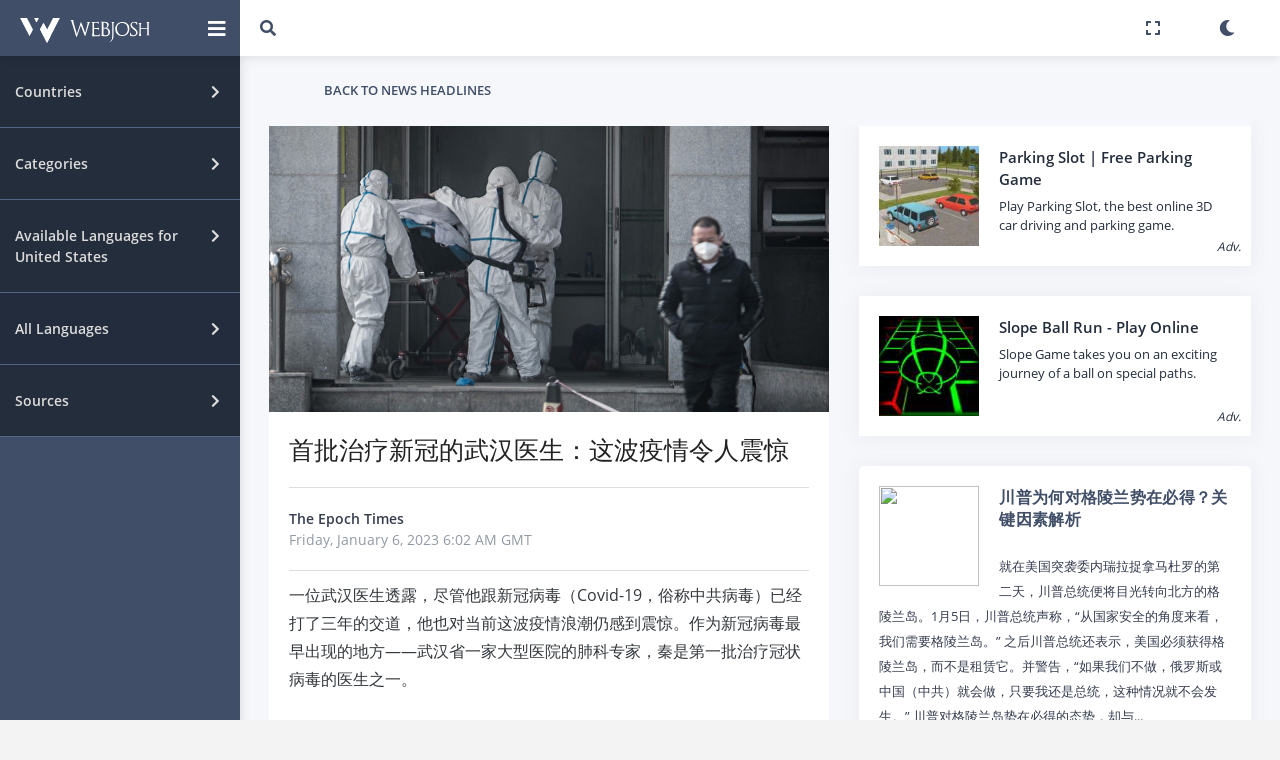

--- FILE ---
content_type: text/html; charset=UTF-8
request_url: https://www.webjosh.com/article/%E9%A6%96%E6%89%B9%E6%B2%BB%E7%96%97%E6%96%B0%E5%86%A0%E7%9A%84%E6%AD%A6%E6%B1%89%E5%8C%BB%E7%94%9F%EF%BC%9A%E8%BF%99%E6%B3%A2%E7%96%AB%E6%83%85%E4%BB%A4%E4%BA%BA%E9%9C%87%E6%83%8A-1672984929-1573
body_size: 22348
content:
<!DOCTYPE html><html lang="zh"><head><script async src="https://pagead2.googlesyndication.com/pagead/js/adsbygoogle.js?client=ca-pub-5899773331225818"
     crossorigin="anonymous"></script><!-- Global site tag (gtag.js) - Google Analytics -->
<script async src="https://www.googletagmanager.com/gtag/js?id=G-GRF80K5K75"></script><script>
window.dataLayer = window.dataLayer || [];
function gtag(){dataLayer.push(arguments);}
gtag('js', new Date());
gtag('config', 'G-GRF80K5K75');</script><title>首批治疗新冠的武汉医生：这波疫情令人震惊</title>
<!--[if lt IE 10]>
<script src="https://oss.maxcdn.com/libs/html5shiv/3.7.0/html5shiv.js"></script>
<script src="https://oss.maxcdn.com/libs/respond.js/1.4.2/respond.min.js"></script>
<![endif]-->
<meta http-equiv="refresh" content="3600"><meta charset="utf-8"><meta name="viewport" content="width=device-width, initial-scale=1.0, user-scalable=0, minimal-ui"><meta http-equiv="X-UA-Compatible" content="IE=edge"><meta name="description" content="一位武汉医生透露，尽管他跟新冠病毒（Covid-19，俗称中共病毒）已经打了三年的交道，他也对当前这波疫情浪潮仍感到震惊。作为新冠病毒最早出现的地方&mdash;&mdash;武汉省一家大型医院的肺科专家，秦是第一批治疗冠状病毒的医生之一。"><meta name="keywords" content="Up-to-date news, news headlines, Top breaking news from The Epoch Times"><link rel="stylesheet" type="text/css" href="/min/?g=css&ver=a71z"><link rel="image_src" href="https://i.epochtimes.com/assets/uploads/2020/01/GettyImages-1194364595-3-700x359.jpg"><meta property="og:url" class="meta-url" content="https://www.webjosh.com/article/%E9%A6%96%E6%89%B9%E6%B2%BB%E7%96%97%E6%96%B0%E5%86%A0%E7%9A%84%E6%AD%A6%E6%B1%89%E5%8C%BB%E7%94%9F%EF%BC%9A%E8%BF%99%E6%B3%A2%E7%96%AB%E6%83%85%E4%BB%A4%E4%BA%BA%E9%9C%87%E6%83%8A-1672984929-1573"><meta property="og:type" content="website"><meta property="og:image" content="https://i.epochtimes.com/assets/uploads/2020/01/GettyImages-1194364595-3-700x359.jpg"><meta property="og:title" content="首批治疗新冠的武汉医生：这波疫情令人震惊"><meta property="og:site_name" content="Webjosh"><meta property="og:description" content="一位武汉医生透露，尽管他跟新冠病毒（Covid-19，俗称中共病毒）已经打了三年的交道，他也对当前这波疫情浪潮仍感到震惊。作为新冠病毒最早出现的地方&mdash;&mdash;武汉省一家大型医院的肺科专家，秦是第一批治疗冠状病毒的医生之一。"><meta name="twitter:image" content="https://i.epochtimes.com/assets/uploads/2020/01/GettyImages-1194364595-3-700x359.jpg"><meta name="twitter:card" content="summary_large_image"><meta name="twitter:url" class="meta-url" content="https://www.webjosh.com/article/%E9%A6%96%E6%89%B9%E6%B2%BB%E7%96%97%E6%96%B0%E5%86%A0%E7%9A%84%E6%AD%A6%E6%B1%89%E5%8C%BB%E7%94%9F%EF%BC%9A%E8%BF%99%E6%B3%A2%E7%96%AB%E6%83%85%E4%BB%A4%E4%BA%BA%E9%9C%87%E6%83%8A-1672984929-1573"><meta name="twitter:title" content="首批治疗新冠的武汉医生：这波疫情令人震惊"><meta name="twitter:description" content="一位武汉医生透露，尽管他跟新冠病毒（Covid-19，俗称中共病毒）已经打了三年的交道，他也对当前这波疫情浪潮仍感到震惊。作为新冠病毒最早出现的地方&mdash;&mdash;武汉省一家大型医院的肺科专家，秦是第一批治疗冠状病毒的医生之一。"><link rel="shortcut icon" href="https://www.webjosh.com/assets/img/favico/favicon.ico" type="image/x-icon"><link rel="icon" href="https://www.webjosh.com/assets/img/favico/favicon-16x16.png" sizes="16x16" type="image/png"><link rel="icon" href="https://www.webjosh.com/assets/img/favico/favicon-36x36.png" sizes="32x32"><link rel="icon" href="https://www.webjosh.com/assets/img/favico/favicon-48x48.png" sizes="48x48"><link rel="icon" href="https://www.webjosh.com/assets/img/favico/favicon-72x72.png" sizes="72x72"><link rel="icon" href="https://www.webjosh.com/assets/img/favico/favicon-96x96.png" sizes="96x96"><link rel="icon" href="https://www.webjosh.com/assets/img/favico/favicon-144x144.png" sizes="144x144"><link rel="apple-touch-icon" href="https://www.webjosh.com/assets/img/favico/apple-icon-152x152.png"><link rel="apple-touch-icon" sizes="180x180" href="https://www.webjosh.com/assets/img/favico/apple-icon-180x180.png"><meta property="og:logo" content="https://www.webjosh.com/assets/img/favico/favicon-192x192.png" size="192x192"><meta name="apple-mobile-web-app-capable" content="yes"><meta name="apple-mobile-web-app-status-bar-style" content="black"><script type="text/javascript">var currentpagedetails = {is_home_page:0,country_geoid: "6252001",user_country:"US"}</script></head><body class="readnewsmainpage "><div class="theme-loader"><div class="ball-scale"><div class='contain'><div class="ring"><div class="frame"></div></div><div class="ring"><div class="frame"></div></div><div class="ring"><div class="frame"></div></div><div class="ring"><div class="frame"></div></div><div class="ring"><div class="frame"></div></div><div class="ring"><div class="frame"></div></div><div class="ring"><div class="frame"></div></div><div class="ring"><div class="frame"></div></div><div class="ring"><div class="frame"></div></div><div class="ring"><div class="frame"></div></div></div></div></div><div id="pcoded" class="pcoded"><div class="settingOverlayMN settingOverlay_country md-modal md-effect-12" id="modal-country"><div class="md-content"><div class="main-body"><div class="page-wrapper"><div class="eachSettingBlock"><div class="page-header"><div class="row align-items-end"><div class="col-lg-8"><div class="page-header-title"><div class="d-inline"><h4>Primary Country (Mandatory)</h4></div></div></div></div></div><div class="page-body"><div class="row"><div class="col-sm-12"><div class="card"><div class="card-block"><div class="mnStng_container"><select class="js-example-basic-single col-sm-12 form-control form-control-primary primary_country_selector"><option data-selectcountrygeonameid='1269750' value='IN'>India</option><option data-selectcountrygeonameid='6252001' value='US' selected>United States</option><option data-selectcountrygeonameid='289688' value='QA'>Qatar</option><option data-selectcountrygeonameid='2921044' value='DE'>Germany</option><option data-selectcountrygeonameid='1814991' value='CN'>China</option><option data-selectcountrygeonameid='6251999' value='CA'>Canada</option><option data-selectcountrygeonameid='0' value='WR'>World</option></select></div></div></div></div></div></div></div><div class="eachSettingBlock"><div class="page-header"><div class="row align-items-end"><div class="col-lg-8"><div class="page-header-title"><div class="d-inline"><h4>Other Country (Optional)</h4></div></div></div></div></div><div class="page-body"><div class="row"><div class="col-sm-12"><div class="card"><div class="card-block"><div class="otherSettingContainer"><div class="row"><div class="echOSHolder echCountryID-1269750 col-sm-12 col-md-6 col-lg-6 col-xl-3"><div class="checkbox-fade fade-in-default"><label><span class="flag_selector flag-icon-background flag-icon-in"></span><input type="checkbox" data-checkboxcountrygeonameid="1269750" value="India" ><span class="cr"><i class="cr-icon fas fa-check"></i></span><span class="osc_text">India</span></label></div></div><div class="echOSHolder echCountryID-6252001 col-sm-12 col-md-6 col-lg-6 col-xl-3"><div class="checkbox-fade fade-in-default"><label><span class="flag_selector flag-icon-background flag-icon-us"></span><input type="checkbox" data-checkboxcountrygeonameid="6252001" value="United States" ><span class="cr"><i class="cr-icon fas fa-check"></i></span><span class="osc_text">United States</span></label></div></div><div class="echOSHolder echCountryID-289688 col-sm-12 col-md-6 col-lg-6 col-xl-3"><div class="checkbox-fade fade-in-default"><label><span class="flag_selector flag-icon-background flag-icon-qa"></span><input type="checkbox" data-checkboxcountrygeonameid="289688" value="Qatar" ><span class="cr"><i class="cr-icon fas fa-check"></i></span><span class="osc_text">Qatar</span></label></div></div><div class="echOSHolder echCountryID-2921044 col-sm-12 col-md-6 col-lg-6 col-xl-3"><div class="checkbox-fade fade-in-default"><label><span class="flag_selector flag-icon-background flag-icon-de"></span><input type="checkbox" data-checkboxcountrygeonameid="2921044" value="Germany" ><span class="cr"><i class="cr-icon fas fa-check"></i></span><span class="osc_text">Germany</span></label></div></div><div class="echOSHolder echCountryID-1814991 col-sm-12 col-md-6 col-lg-6 col-xl-3"><div class="checkbox-fade fade-in-default"><label><span class="flag_selector flag-icon-background flag-icon-cn"></span><input type="checkbox" data-checkboxcountrygeonameid="1814991" value="China" ><span class="cr"><i class="cr-icon fas fa-check"></i></span><span class="osc_text">China</span></label></div></div><div class="echOSHolder echCountryID-6251999 col-sm-12 col-md-6 col-lg-6 col-xl-3"><div class="checkbox-fade fade-in-default"><label><span class="flag_selector flag-icon-background flag-icon-ca"></span><input type="checkbox" data-checkboxcountrygeonameid="6251999" value="Canada" ><span class="cr"><i class="cr-icon fas fa-check"></i></span><span class="osc_text">Canada</span></label></div></div><div class="echOSHolder echCountryID-0 col-sm-12 col-md-6 col-lg-6 col-xl-3"><div class="checkbox-fade fade-in-default"><label><span class="flag_selector flag-icon-background flag-icon-wr"></span><input type="checkbox" data-checkboxcountrygeonameid="0" value="World"  checked><span class="cr"><i class="cr-icon fas fa-check"></i></span><span class="osc_text">World</span></label></div></div></div></div></div></div></div></div></div></div></div></div><div class="modal-footer"><button type="button" class="btn btn-primary waves-effect setdefaultcountries">Save changes</button><button type="button" class="btn btn-default waves-effect md-close" data-dismiss="modal">Cancel</button></div></div></div><div class="md-overlay"></div><div class="settingOverlayMN settingOverlay_language md-modal md-effect-12" id="modal-language"><div class="md-content"><div class="main-body"><div class="page-wrapper"><div class="eachSettingBlock stnglngfor_primary setlangcountryid-US" data-thiscountrygeoid="6252001"><div class="page-header"><div class="row align-items-end"><div class="col"><div class="page-header-title"><div class="d-inline"><h4><span class="flag_selector flag-icon-background flag-icon-us"></span> Set News Language for United States</h4></div></div></div></div></div><div class="page-body"><div class="row"><div class="col-sm-12"><div class="card"><div class="card-block"><div class="sub-title">Primary Language (Mandatory)</div><div class="mnStng_container"><select class="js-example-basic-single col-sm-12 form-control form-control-primary primary_lang_selector"><option data-selectlangid='1'  selected>English</option></select></div><div class="sub-title p-t-30">Other Language[s] (Optional)</div><div class="otherSettingContainer"><div class="row"><div class="f-14 p-l-15">No other language available</div></div></div></div></div></div></div></div></div><div class="eachSettingBlock stnglngfor_other setlangcountryid-WR" data-thiscountrygeoid="0"><div class="page-header"><div class="row align-items-end"><div class="col"><div class="page-header-title"><div class="d-inline"><h4><span class="flag_selector flag-icon-background flag-icon-wr"></span>Set News Language for World</h4></div></div></div></div></div><div class="page-body"><div class="row"><div class="col-sm-12"><div class="card"><div class="card-block"><div class="sub-title">Primary Language (Mandatory)</div><div class="mnStng_container"><select class="js-example-basic-single col-sm-12 form-control form-control-primary primary_lang_selector"><option data-selectlangid='1'  selected>English</option><option data-selectlangid='2' >हिन्दी</option><option data-selectlangid='3' >العربية</option><option data-selectlangid='4' >Deutsch</option><option data-selectlangid='5' >中文</option><option data-selectlangid='6' >français</option></select></div><div class="sub-title p-t-30">Other Language(s) (Optional)</div><div class="otherSettingContainer"><div class="row"><div class="echSetLangHolder echLangID-1 col-sm-12 col-md-6 col-lg-6 col-xl-3"><div class="checkbox-fade fade-in-default"><label><input type="checkbox" data-checkboxlangid="1" value=""  checked><span class="cr"><i class="cr-icon fas fa-check"></i></span><span class="osc_text">English</span></label></div></div><div class="echSetLangHolder echLangID-2 col-sm-12 col-md-6 col-lg-6 col-xl-3"><div class="checkbox-fade fade-in-default"><label><input type="checkbox" data-checkboxlangid="2" value=""  checked><span class="cr"><i class="cr-icon fas fa-check"></i></span><span class="osc_text">हिन्दी</span></label></div></div><div class="echSetLangHolder echLangID-3 col-sm-12 col-md-6 col-lg-6 col-xl-3"><div class="checkbox-fade fade-in-default"><label><input type="checkbox" data-checkboxlangid="3" value=""  checked><span class="cr"><i class="cr-icon fas fa-check"></i></span><span class="osc_text">العربية</span></label></div></div><div class="echSetLangHolder echLangID-4 col-sm-12 col-md-6 col-lg-6 col-xl-3"><div class="checkbox-fade fade-in-default"><label><input type="checkbox" data-checkboxlangid="4" value=""  checked><span class="cr"><i class="cr-icon fas fa-check"></i></span><span class="osc_text">Deutsch</span></label></div></div><div class="echSetLangHolder echLangID-5 col-sm-12 col-md-6 col-lg-6 col-xl-3"><div class="checkbox-fade fade-in-default"><label><input type="checkbox" data-checkboxlangid="5" value=""  checked><span class="cr"><i class="cr-icon fas fa-check"></i></span><span class="osc_text">中文</span></label></div></div><div class="echSetLangHolder echLangID-6 col-sm-12 col-md-6 col-lg-6 col-xl-3"><div class="checkbox-fade fade-in-default"><label><input type="checkbox" data-checkboxlangid="6" value=""  checked><span class="cr"><i class="cr-icon fas fa-check"></i></span><span class="osc_text">français</span></label></div></div></div></div></div></div></div></div></div></div></div></div><div class="modal-footer"><button type="button" class="btn btn-primary waves-effect setdefaultlanguages">Save changes</button><button type="button" class="btn btn-default waves-effect md-close" data-dismiss="modal">Close</button></div></div></div><div class="md-overlay"></div><div class="settingOverlayMN settingOverlay_source md-modal md-effect-12" id="modal-source"><div class="md-content"><div class="main-body"><div class="page-wrapper"><div class="eachSettingBlock stngsrcfor_primary setsrccountryid-US" data-thiscountrygeoid="6252001"><div class="page-header"><div class="row align-items-end"><div class="col"><div class="page-header-title"><div class="d-inline"><h4><span class="flag_selector flag-icon-background flag-icon-us"></span> Set News Source for United States</h4></div></div></div></div></div><div class="page-body"><div class="row"><div class="col-sm-12"><div class="card"><div class="card-block"><div class="sub-title">Primary Source (Mandatory)</div><div class="mnStng_container"><select class="js-example-basic-single col-sm-12 form-control form-control-primary primary_src_selector"><option data-selectsrcid='3' >CNN</option><option data-selectsrcid='4' >Fox News</option><option data-selectsrcid='6' >Al Jazeera</option><option data-selectsrcid='12' >CBSN</option><option data-selectsrcid='15' >NY Post</option><option data-selectsrcid='16' >Voice of America</option><option data-selectsrcid='21' >The New York Times</option><option data-selectsrcid='25' >HuffPost</option><option data-selectsrcid='27' >ABC News</option><option data-selectsrcid='28' >Newsy</option></select></div><div class="sub-title p-t-30">Other Source[s] (Optional)</div><div class="otherSettingContainer"><div class="row"><div class="echSetSrcHolder echSrcID-3 col-sm-12 col-md-6 col-lg-6 col-xl-3"><div class="checkbox-fade fade-in-default"><label><input type="checkbox" data-checkboxsrcid="3" value=""  checked><span class="cr"><i class="cr-icon fas fa-check"></i></span><span class="osc_text">CNN</span></label></div></div><div class="echSetSrcHolder echSrcID-4 col-sm-12 col-md-6 col-lg-6 col-xl-3"><div class="checkbox-fade fade-in-default"><label><input type="checkbox" data-checkboxsrcid="4" value=""  checked><span class="cr"><i class="cr-icon fas fa-check"></i></span><span class="osc_text">Fox News</span></label></div></div><div class="echSetSrcHolder echSrcID-6 col-sm-12 col-md-6 col-lg-6 col-xl-3"><div class="checkbox-fade fade-in-default"><label><input type="checkbox" data-checkboxsrcid="6" value=""  checked><span class="cr"><i class="cr-icon fas fa-check"></i></span><span class="osc_text">Al Jazeera</span></label></div></div><div class="echSetSrcHolder echSrcID-12 col-sm-12 col-md-6 col-lg-6 col-xl-3"><div class="checkbox-fade fade-in-default"><label><input type="checkbox" data-checkboxsrcid="12" value=""  checked><span class="cr"><i class="cr-icon fas fa-check"></i></span><span class="osc_text">CBSN</span></label></div></div><div class="echSetSrcHolder echSrcID-15 col-sm-12 col-md-6 col-lg-6 col-xl-3"><div class="checkbox-fade fade-in-default"><label><input type="checkbox" data-checkboxsrcid="15" value=""  checked><span class="cr"><i class="cr-icon fas fa-check"></i></span><span class="osc_text">NY Post</span></label></div></div><div class="echSetSrcHolder echSrcID-16 col-sm-12 col-md-6 col-lg-6 col-xl-3"><div class="checkbox-fade fade-in-default"><label><input type="checkbox" data-checkboxsrcid="16" value=""  checked><span class="cr"><i class="cr-icon fas fa-check"></i></span><span class="osc_text">Voice of America</span></label></div></div><div class="echSetSrcHolder echSrcID-21 col-sm-12 col-md-6 col-lg-6 col-xl-3"><div class="checkbox-fade fade-in-default"><label><input type="checkbox" data-checkboxsrcid="21" value=""  checked><span class="cr"><i class="cr-icon fas fa-check"></i></span><span class="osc_text">The New York Times</span></label></div></div><div class="echSetSrcHolder echSrcID-25 col-sm-12 col-md-6 col-lg-6 col-xl-3"><div class="checkbox-fade fade-in-default"><label><input type="checkbox" data-checkboxsrcid="25" value=""  checked><span class="cr"><i class="cr-icon fas fa-check"></i></span><span class="osc_text">HuffPost</span></label></div></div><div class="echSetSrcHolder echSrcID-27 col-sm-12 col-md-6 col-lg-6 col-xl-3"><div class="checkbox-fade fade-in-default"><label><input type="checkbox" data-checkboxsrcid="27" value=""  checked><span class="cr"><i class="cr-icon fas fa-check"></i></span><span class="osc_text">ABC News</span></label></div></div><div class="echSetSrcHolder echSrcID-28 col-sm-12 col-md-6 col-lg-6 col-xl-3"><div class="checkbox-fade fade-in-default"><label><input type="checkbox" data-checkboxsrcid="28" value=""  checked><span class="cr"><i class="cr-icon fas fa-check"></i></span><span class="osc_text">Newsy</span></label></div></div></div></div></div></div></div></div></div></div><div class="eachSettingBlock stngsrcfor_other setsrccountryid-WR" data-thiscountrygeoid="0"><div class="page-header"><div class="row align-items-end"><div class="col"><div class="page-header-title"><div class="d-inline"><h4><span class="flag_selector flag-icon-background flag-icon-wr"></span>Set News Source for World</h4></div></div></div></div></div><div class="page-body"><div class="row"><div class="col-sm-12"><div class="card"><div class="card-block"><div class="sub-title">Primary Source (Mandatory)</div><div class="mnStng_container"><select class="js-example-basic-single col-sm-12 form-control form-control-primary primary_src_selector"><option data-selectsrcid='1' >AajTak</option><option data-selectsrcid='2' >NDTV India</option><option data-selectsrcid='3' >CNN</option><option data-selectsrcid='4' >Fox News</option><option data-selectsrcid='5' >The Hindu</option><option data-selectsrcid='6' >Al Jazeera</option><option data-selectsrcid='7' >Al Jazeera</option><option data-selectsrcid='8' >India Today</option><option data-selectsrcid='9' >Zee News</option><option data-selectsrcid='10' >Al Arab</option><option data-selectsrcid='11' >The Peninsula</option><option data-selectsrcid='12' >CBSN</option><option data-selectsrcid='13' >Gulf Times</option><option data-selectsrcid='14' >NDTV</option><option data-selectsrcid='15' >NY Post</option><option data-selectsrcid='16' >Voice of America</option><option data-selectsrcid='17' >BBC</option><option data-selectsrcid='18' >Al Sharq</option><option data-selectsrcid='19' >Qatar Tribune</option><option data-selectsrcid='20' >The Wire</option><option data-selectsrcid='21' >The New York Times</option><option data-selectsrcid='22' >News18</option><option data-selectsrcid='23' >Al Raya</option><option data-selectsrcid='24' >News 24</option><option data-selectsrcid='25' >HuffPost</option><option data-selectsrcid='26' >The Quint</option><option data-selectsrcid='27' >ABC News</option><option data-selectsrcid='28' >Newsy</option><option data-selectsrcid='29' >ABP News</option><option data-selectsrcid='30' >DW</option><option data-selectsrcid='31' >ZDF</option><option data-selectsrcid='32' >ProSieben</option><option data-selectsrcid='33' >RTL</option><option data-selectsrcid='34' >n-tv</option><option data-selectsrcid='35' >Zee News</option><option data-selectsrcid='36' >Lusail</option><option data-selectsrcid='37' >China Daily</option><option data-selectsrcid='39' >BBC</option><option data-selectsrcid='40' >The New York Times</option><option data-selectsrcid='41' >Voice of America</option><option data-selectsrcid='42' >Beijing Daily</option><option data-selectsrcid='43' >The Epoch Times</option><option data-selectsrcid='44' >Die Welt</option><option data-selectsrcid='45' >Ta Kung Pao</option><option data-selectsrcid='46' >Süddeutsche Zeitung</option><option data-selectsrcid='47' >Frankfurter Rundschau</option><option data-selectsrcid='48' >Xinmin Evening News</option><option data-selectsrcid='50' >News 24</option><option data-selectsrcid='51' >CBC</option><option data-selectsrcid='52' >Radio-Canada</option><option data-selectsrcid='53' >CTV</option><option data-selectsrcid='54' >TVA Nouvelles</option><option data-selectsrcid='55' >Le Journal de Montréal</option><option data-selectsrcid='56' >Global News</option><option data-selectsrcid='57' >BNN Bloomberg</option><option data-selectsrcid='58' >Métro</option></select></div><div class="sub-title p-t-30">Other Source(s) (Optional)</div><div class="otherSettingContainer"><div class="row"><div class="echSetSrcHolder echSrcID-1 col-sm-12 col-md-6 col-lg-6 col-xl-3"><div class="checkbox-fade fade-in-default"><label><input type="checkbox" data-checkboxsrcid="1" value=""  checked><span class="cr"><i class="cr-icon fas fa-check"></i></span><span class="osc_text">AajTak</span></label></div></div><div class="echSetSrcHolder echSrcID-2 col-sm-12 col-md-6 col-lg-6 col-xl-3"><div class="checkbox-fade fade-in-default"><label><input type="checkbox" data-checkboxsrcid="2" value=""  checked><span class="cr"><i class="cr-icon fas fa-check"></i></span><span class="osc_text">NDTV India</span></label></div></div><div class="echSetSrcHolder echSrcID-3 col-sm-12 col-md-6 col-lg-6 col-xl-3"><div class="checkbox-fade fade-in-default"><label><input type="checkbox" data-checkboxsrcid="3" value=""  checked><span class="cr"><i class="cr-icon fas fa-check"></i></span><span class="osc_text">CNN</span></label></div></div><div class="echSetSrcHolder echSrcID-4 col-sm-12 col-md-6 col-lg-6 col-xl-3"><div class="checkbox-fade fade-in-default"><label><input type="checkbox" data-checkboxsrcid="4" value=""  checked><span class="cr"><i class="cr-icon fas fa-check"></i></span><span class="osc_text">Fox News</span></label></div></div><div class="echSetSrcHolder echSrcID-5 col-sm-12 col-md-6 col-lg-6 col-xl-3"><div class="checkbox-fade fade-in-default"><label><input type="checkbox" data-checkboxsrcid="5" value=""  checked><span class="cr"><i class="cr-icon fas fa-check"></i></span><span class="osc_text">The Hindu</span></label></div></div><div class="echSetSrcHolder echSrcID-6 col-sm-12 col-md-6 col-lg-6 col-xl-3"><div class="checkbox-fade fade-in-default"><label><input type="checkbox" data-checkboxsrcid="6" value=""  checked><span class="cr"><i class="cr-icon fas fa-check"></i></span><span class="osc_text">Al Jazeera</span></label></div></div><div class="echSetSrcHolder echSrcID-7 col-sm-12 col-md-6 col-lg-6 col-xl-3"><div class="checkbox-fade fade-in-default"><label><input type="checkbox" data-checkboxsrcid="7" value=""  checked><span class="cr"><i class="cr-icon fas fa-check"></i></span><span class="osc_text">Al Jazeera</span></label></div></div><div class="echSetSrcHolder echSrcID-8 col-sm-12 col-md-6 col-lg-6 col-xl-3"><div class="checkbox-fade fade-in-default"><label><input type="checkbox" data-checkboxsrcid="8" value=""  checked><span class="cr"><i class="cr-icon fas fa-check"></i></span><span class="osc_text">India Today</span></label></div></div><div class="echSetSrcHolder echSrcID-9 col-sm-12 col-md-6 col-lg-6 col-xl-3"><div class="checkbox-fade fade-in-default"><label><input type="checkbox" data-checkboxsrcid="9" value=""  checked><span class="cr"><i class="cr-icon fas fa-check"></i></span><span class="osc_text">Zee News</span></label></div></div><div class="echSetSrcHolder echSrcID-10 col-sm-12 col-md-6 col-lg-6 col-xl-3"><div class="checkbox-fade fade-in-default"><label><input type="checkbox" data-checkboxsrcid="10" value=""  checked><span class="cr"><i class="cr-icon fas fa-check"></i></span><span class="osc_text">Al Arab</span></label></div></div><div class="echSetSrcHolder echSrcID-11 col-sm-12 col-md-6 col-lg-6 col-xl-3"><div class="checkbox-fade fade-in-default"><label><input type="checkbox" data-checkboxsrcid="11" value=""  checked><span class="cr"><i class="cr-icon fas fa-check"></i></span><span class="osc_text">The Peninsula</span></label></div></div><div class="echSetSrcHolder echSrcID-12 col-sm-12 col-md-6 col-lg-6 col-xl-3"><div class="checkbox-fade fade-in-default"><label><input type="checkbox" data-checkboxsrcid="12" value=""  checked><span class="cr"><i class="cr-icon fas fa-check"></i></span><span class="osc_text">CBSN</span></label></div></div><div class="echSetSrcHolder echSrcID-13 col-sm-12 col-md-6 col-lg-6 col-xl-3"><div class="checkbox-fade fade-in-default"><label><input type="checkbox" data-checkboxsrcid="13" value=""  checked><span class="cr"><i class="cr-icon fas fa-check"></i></span><span class="osc_text">Gulf Times</span></label></div></div><div class="echSetSrcHolder echSrcID-14 col-sm-12 col-md-6 col-lg-6 col-xl-3"><div class="checkbox-fade fade-in-default"><label><input type="checkbox" data-checkboxsrcid="14" value=""  checked><span class="cr"><i class="cr-icon fas fa-check"></i></span><span class="osc_text">NDTV</span></label></div></div><div class="echSetSrcHolder echSrcID-15 col-sm-12 col-md-6 col-lg-6 col-xl-3"><div class="checkbox-fade fade-in-default"><label><input type="checkbox" data-checkboxsrcid="15" value=""  checked><span class="cr"><i class="cr-icon fas fa-check"></i></span><span class="osc_text">NY Post</span></label></div></div><div class="echSetSrcHolder echSrcID-16 col-sm-12 col-md-6 col-lg-6 col-xl-3"><div class="checkbox-fade fade-in-default"><label><input type="checkbox" data-checkboxsrcid="16" value=""  checked><span class="cr"><i class="cr-icon fas fa-check"></i></span><span class="osc_text">Voice of America</span></label></div></div><div class="echSetSrcHolder echSrcID-17 col-sm-12 col-md-6 col-lg-6 col-xl-3"><div class="checkbox-fade fade-in-default"><label><input type="checkbox" data-checkboxsrcid="17" value=""  checked><span class="cr"><i class="cr-icon fas fa-check"></i></span><span class="osc_text">BBC</span></label></div></div><div class="echSetSrcHolder echSrcID-18 col-sm-12 col-md-6 col-lg-6 col-xl-3"><div class="checkbox-fade fade-in-default"><label><input type="checkbox" data-checkboxsrcid="18" value=""  checked><span class="cr"><i class="cr-icon fas fa-check"></i></span><span class="osc_text">Al Sharq</span></label></div></div><div class="echSetSrcHolder echSrcID-19 col-sm-12 col-md-6 col-lg-6 col-xl-3"><div class="checkbox-fade fade-in-default"><label><input type="checkbox" data-checkboxsrcid="19" value=""  checked><span class="cr"><i class="cr-icon fas fa-check"></i></span><span class="osc_text">Qatar Tribune</span></label></div></div><div class="echSetSrcHolder echSrcID-20 col-sm-12 col-md-6 col-lg-6 col-xl-3"><div class="checkbox-fade fade-in-default"><label><input type="checkbox" data-checkboxsrcid="20" value=""  checked><span class="cr"><i class="cr-icon fas fa-check"></i></span><span class="osc_text">The Wire</span></label></div></div><div class="echSetSrcHolder echSrcID-21 col-sm-12 col-md-6 col-lg-6 col-xl-3"><div class="checkbox-fade fade-in-default"><label><input type="checkbox" data-checkboxsrcid="21" value=""  checked><span class="cr"><i class="cr-icon fas fa-check"></i></span><span class="osc_text">The New York Times</span></label></div></div><div class="echSetSrcHolder echSrcID-22 col-sm-12 col-md-6 col-lg-6 col-xl-3"><div class="checkbox-fade fade-in-default"><label><input type="checkbox" data-checkboxsrcid="22" value=""  checked><span class="cr"><i class="cr-icon fas fa-check"></i></span><span class="osc_text">News18</span></label></div></div><div class="echSetSrcHolder echSrcID-23 col-sm-12 col-md-6 col-lg-6 col-xl-3"><div class="checkbox-fade fade-in-default"><label><input type="checkbox" data-checkboxsrcid="23" value=""  checked><span class="cr"><i class="cr-icon fas fa-check"></i></span><span class="osc_text">Al Raya</span></label></div></div><div class="echSetSrcHolder echSrcID-24 col-sm-12 col-md-6 col-lg-6 col-xl-3"><div class="checkbox-fade fade-in-default"><label><input type="checkbox" data-checkboxsrcid="24" value=""  checked><span class="cr"><i class="cr-icon fas fa-check"></i></span><span class="osc_text">News 24</span></label></div></div><div class="echSetSrcHolder echSrcID-25 col-sm-12 col-md-6 col-lg-6 col-xl-3"><div class="checkbox-fade fade-in-default"><label><input type="checkbox" data-checkboxsrcid="25" value=""  checked><span class="cr"><i class="cr-icon fas fa-check"></i></span><span class="osc_text">HuffPost</span></label></div></div><div class="echSetSrcHolder echSrcID-26 col-sm-12 col-md-6 col-lg-6 col-xl-3"><div class="checkbox-fade fade-in-default"><label><input type="checkbox" data-checkboxsrcid="26" value=""  checked><span class="cr"><i class="cr-icon fas fa-check"></i></span><span class="osc_text">The Quint</span></label></div></div><div class="echSetSrcHolder echSrcID-27 col-sm-12 col-md-6 col-lg-6 col-xl-3"><div class="checkbox-fade fade-in-default"><label><input type="checkbox" data-checkboxsrcid="27" value=""  checked><span class="cr"><i class="cr-icon fas fa-check"></i></span><span class="osc_text">ABC News</span></label></div></div><div class="echSetSrcHolder echSrcID-28 col-sm-12 col-md-6 col-lg-6 col-xl-3"><div class="checkbox-fade fade-in-default"><label><input type="checkbox" data-checkboxsrcid="28" value=""  checked><span class="cr"><i class="cr-icon fas fa-check"></i></span><span class="osc_text">Newsy</span></label></div></div><div class="echSetSrcHolder echSrcID-29 col-sm-12 col-md-6 col-lg-6 col-xl-3"><div class="checkbox-fade fade-in-default"><label><input type="checkbox" data-checkboxsrcid="29" value=""  checked><span class="cr"><i class="cr-icon fas fa-check"></i></span><span class="osc_text">ABP News</span></label></div></div><div class="echSetSrcHolder echSrcID-30 col-sm-12 col-md-6 col-lg-6 col-xl-3"><div class="checkbox-fade fade-in-default"><label><input type="checkbox" data-checkboxsrcid="30" value=""  checked><span class="cr"><i class="cr-icon fas fa-check"></i></span><span class="osc_text">DW</span></label></div></div><div class="echSetSrcHolder echSrcID-31 col-sm-12 col-md-6 col-lg-6 col-xl-3"><div class="checkbox-fade fade-in-default"><label><input type="checkbox" data-checkboxsrcid="31" value=""  checked><span class="cr"><i class="cr-icon fas fa-check"></i></span><span class="osc_text">ZDF</span></label></div></div><div class="echSetSrcHolder echSrcID-32 col-sm-12 col-md-6 col-lg-6 col-xl-3"><div class="checkbox-fade fade-in-default"><label><input type="checkbox" data-checkboxsrcid="32" value=""  checked><span class="cr"><i class="cr-icon fas fa-check"></i></span><span class="osc_text">ProSieben</span></label></div></div><div class="echSetSrcHolder echSrcID-33 col-sm-12 col-md-6 col-lg-6 col-xl-3"><div class="checkbox-fade fade-in-default"><label><input type="checkbox" data-checkboxsrcid="33" value=""  checked><span class="cr"><i class="cr-icon fas fa-check"></i></span><span class="osc_text">RTL</span></label></div></div><div class="echSetSrcHolder echSrcID-34 col-sm-12 col-md-6 col-lg-6 col-xl-3"><div class="checkbox-fade fade-in-default"><label><input type="checkbox" data-checkboxsrcid="34" value=""  checked><span class="cr"><i class="cr-icon fas fa-check"></i></span><span class="osc_text">n-tv</span></label></div></div><div class="echSetSrcHolder echSrcID-35 col-sm-12 col-md-6 col-lg-6 col-xl-3"><div class="checkbox-fade fade-in-default"><label><input type="checkbox" data-checkboxsrcid="35" value=""  checked><span class="cr"><i class="cr-icon fas fa-check"></i></span><span class="osc_text">Zee News</span></label></div></div><div class="echSetSrcHolder echSrcID-36 col-sm-12 col-md-6 col-lg-6 col-xl-3"><div class="checkbox-fade fade-in-default"><label><input type="checkbox" data-checkboxsrcid="36" value=""  checked><span class="cr"><i class="cr-icon fas fa-check"></i></span><span class="osc_text">Lusail</span></label></div></div><div class="echSetSrcHolder echSrcID-37 col-sm-12 col-md-6 col-lg-6 col-xl-3"><div class="checkbox-fade fade-in-default"><label><input type="checkbox" data-checkboxsrcid="37" value=""  checked><span class="cr"><i class="cr-icon fas fa-check"></i></span><span class="osc_text">China Daily</span></label></div></div><div class="echSetSrcHolder echSrcID-39 col-sm-12 col-md-6 col-lg-6 col-xl-3"><div class="checkbox-fade fade-in-default"><label><input type="checkbox" data-checkboxsrcid="39" value=""  checked><span class="cr"><i class="cr-icon fas fa-check"></i></span><span class="osc_text">BBC</span></label></div></div><div class="echSetSrcHolder echSrcID-40 col-sm-12 col-md-6 col-lg-6 col-xl-3"><div class="checkbox-fade fade-in-default"><label><input type="checkbox" data-checkboxsrcid="40" value=""  checked><span class="cr"><i class="cr-icon fas fa-check"></i></span><span class="osc_text">The New York Times</span></label></div></div><div class="echSetSrcHolder echSrcID-41 col-sm-12 col-md-6 col-lg-6 col-xl-3"><div class="checkbox-fade fade-in-default"><label><input type="checkbox" data-checkboxsrcid="41" value=""  checked><span class="cr"><i class="cr-icon fas fa-check"></i></span><span class="osc_text">Voice of America</span></label></div></div><div class="echSetSrcHolder echSrcID-42 col-sm-12 col-md-6 col-lg-6 col-xl-3"><div class="checkbox-fade fade-in-default"><label><input type="checkbox" data-checkboxsrcid="42" value=""  checked><span class="cr"><i class="cr-icon fas fa-check"></i></span><span class="osc_text">Beijing Daily</span></label></div></div><div class="echSetSrcHolder echSrcID-43 col-sm-12 col-md-6 col-lg-6 col-xl-3"><div class="checkbox-fade fade-in-default"><label><input type="checkbox" data-checkboxsrcid="43" value=""  checked><span class="cr"><i class="cr-icon fas fa-check"></i></span><span class="osc_text">The Epoch Times</span></label></div></div><div class="echSetSrcHolder echSrcID-44 col-sm-12 col-md-6 col-lg-6 col-xl-3"><div class="checkbox-fade fade-in-default"><label><input type="checkbox" data-checkboxsrcid="44" value=""  checked><span class="cr"><i class="cr-icon fas fa-check"></i></span><span class="osc_text">Die Welt</span></label></div></div><div class="echSetSrcHolder echSrcID-45 col-sm-12 col-md-6 col-lg-6 col-xl-3"><div class="checkbox-fade fade-in-default"><label><input type="checkbox" data-checkboxsrcid="45" value=""  checked><span class="cr"><i class="cr-icon fas fa-check"></i></span><span class="osc_text">Ta Kung Pao</span></label></div></div><div class="echSetSrcHolder echSrcID-46 col-sm-12 col-md-6 col-lg-6 col-xl-3"><div class="checkbox-fade fade-in-default"><label><input type="checkbox" data-checkboxsrcid="46" value=""  checked><span class="cr"><i class="cr-icon fas fa-check"></i></span><span class="osc_text">Süddeutsche Zeitung</span></label></div></div><div class="echSetSrcHolder echSrcID-47 col-sm-12 col-md-6 col-lg-6 col-xl-3"><div class="checkbox-fade fade-in-default"><label><input type="checkbox" data-checkboxsrcid="47" value=""  checked><span class="cr"><i class="cr-icon fas fa-check"></i></span><span class="osc_text">Frankfurter Rundschau</span></label></div></div><div class="echSetSrcHolder echSrcID-48 col-sm-12 col-md-6 col-lg-6 col-xl-3"><div class="checkbox-fade fade-in-default"><label><input type="checkbox" data-checkboxsrcid="48" value=""  checked><span class="cr"><i class="cr-icon fas fa-check"></i></span><span class="osc_text">Xinmin Evening News</span></label></div></div><div class="echSetSrcHolder echSrcID-50 col-sm-12 col-md-6 col-lg-6 col-xl-3"><div class="checkbox-fade fade-in-default"><label><input type="checkbox" data-checkboxsrcid="50" value=""  checked><span class="cr"><i class="cr-icon fas fa-check"></i></span><span class="osc_text">News 24</span></label></div></div><div class="echSetSrcHolder echSrcID-51 col-sm-12 col-md-6 col-lg-6 col-xl-3"><div class="checkbox-fade fade-in-default"><label><input type="checkbox" data-checkboxsrcid="51" value=""  checked><span class="cr"><i class="cr-icon fas fa-check"></i></span><span class="osc_text">CBC</span></label></div></div><div class="echSetSrcHolder echSrcID-52 col-sm-12 col-md-6 col-lg-6 col-xl-3"><div class="checkbox-fade fade-in-default"><label><input type="checkbox" data-checkboxsrcid="52" value=""  checked><span class="cr"><i class="cr-icon fas fa-check"></i></span><span class="osc_text">Radio-Canada</span></label></div></div><div class="echSetSrcHolder echSrcID-53 col-sm-12 col-md-6 col-lg-6 col-xl-3"><div class="checkbox-fade fade-in-default"><label><input type="checkbox" data-checkboxsrcid="53" value=""  checked><span class="cr"><i class="cr-icon fas fa-check"></i></span><span class="osc_text">CTV</span></label></div></div><div class="echSetSrcHolder echSrcID-54 col-sm-12 col-md-6 col-lg-6 col-xl-3"><div class="checkbox-fade fade-in-default"><label><input type="checkbox" data-checkboxsrcid="54" value=""  checked><span class="cr"><i class="cr-icon fas fa-check"></i></span><span class="osc_text">TVA Nouvelles</span></label></div></div><div class="echSetSrcHolder echSrcID-55 col-sm-12 col-md-6 col-lg-6 col-xl-3"><div class="checkbox-fade fade-in-default"><label><input type="checkbox" data-checkboxsrcid="55" value=""  checked><span class="cr"><i class="cr-icon fas fa-check"></i></span><span class="osc_text">Le Journal de Montréal</span></label></div></div><div class="echSetSrcHolder echSrcID-56 col-sm-12 col-md-6 col-lg-6 col-xl-3"><div class="checkbox-fade fade-in-default"><label><input type="checkbox" data-checkboxsrcid="56" value=""  checked><span class="cr"><i class="cr-icon fas fa-check"></i></span><span class="osc_text">Global News</span></label></div></div><div class="echSetSrcHolder echSrcID-57 col-sm-12 col-md-6 col-lg-6 col-xl-3"><div class="checkbox-fade fade-in-default"><label><input type="checkbox" data-checkboxsrcid="57" value=""  checked><span class="cr"><i class="cr-icon fas fa-check"></i></span><span class="osc_text">BNN Bloomberg</span></label></div></div><div class="echSetSrcHolder echSrcID-58 col-sm-12 col-md-6 col-lg-6 col-xl-3"><div class="checkbox-fade fade-in-default"><label><input type="checkbox" data-checkboxsrcid="58" value=""  checked><span class="cr"><i class="cr-icon fas fa-check"></i></span><span class="osc_text">Métro</span></label></div></div></div></div></div></div></div></div></div></div></div></div><div class="modal-footer"><button type="button" class="btn btn-primary waves-effect setdefaultsources">Save changes</button><button type="button" class="btn btn-default waves-effect md-close" data-dismiss="modal">Close</button></div></div></div><div class="md-overlay"></div><div class="pcoded-overlay-box"></div><div class="pcoded-container navbar-wrapper"><header class="navbar header-navbar pcoded-header"><div class="navbar-wrapper"><div class="navbar-logo"><a class="mobile-menu" id="mobile-collapse" href="javascript:void(0);"><i class="fas fa-bars"></i></a><a href="/" class="wj-logo-header"><span class="img-fluid wj-logo-logo wj-logologo-white"><svg version="1.0" xmlns="http://www.w3.org/2000/svg" viewBox="0 0 3700 2400" preserveAspectRatio="xMidYMid meet"><g id="layer101" stroke="none"><path d="M873 1728 c-11 -14 -863 -1714 -863 -1723 0 -3 143 -5 318 -5 l317 0 278 555 277 555 -158 316 c-122 243 -161 313 -169 302z"/></g><g id="layer102" stroke="none"><path d="M2179 1747 l-324 -647 155 -311 c85 -171 158 -313 162 -315 4 -3 80 140 169 318 l162 323 278 -558 279 -557 315 0 c173 0 315 2 315 3 0 2 -267 541 -594 1198 l-594 1193 -323 -647z"/></g><g id="layer103" stroke="none"><path d="M2179 1748 l-324 -648 158 -316 c87 -174 162 -313 166 -308 5 5 152 293 327 641 l319 632 -161 323 -161 323 -324 -647z"/><path d="M1415 220 c-58 -115 -105 -212 -105 -215 0 -3 99 -5 220 -5 l220 0 -107 215 c-59 118 -111 215 -115 215 -5 0 -55 -94 -113 -210z"/></g></svg></span><span class="img-fluid wj-logo-text wj-logotext-white"><svg version="1.0" xmlns="http://www.w3.org/2000/svg" viewBox="0 0 523 146" preserveAspectRatio="xMidYMid meet"><g id="logotext_w" transform="translate(0.000000,146.000000) scale(0.100000,-0.100000)" stroke="none"><path d="M102 1453 c-92 -4 -119 -15 -62 -26 16 -4 35 -15 41 -25 6 -10 82 -256 168 -547 86 -291 161 -530 168 -532 20 -7 40 44 167 419 l122 359 130 -352 c116 -317 142 -374 161 -356 3 3 52 165 109 359 163 553 158 540 216 552 56 11 22 18 -106 19 -95 2 -126 -1 -126 -10 0 -7 9 -13 19 -13 35 0 51 -12 51 -37 0 -23 -156 -643 -164 -650 -2 -2 -60 153 -129 344 -70 190 -131 351 -137 357 -7 7 -13 7 -20 0 -5 -5 -66 -182 -134 -393 -68 -210 -126 -384 -128 -386 -4 -4 -164 565 -211 751 -27 103 -29 124 -18 138 7 9 22 16 32 16 11 0 19 5 19 10 0 6 -17 9 -37 8 -21 -1 -80 -4 -131 -5z"/></g><g id="logotext_e" transform="translate(0.000000,146.000000) scale(0.100000,-0.100000)" stroke="none"><path d="M1627 1333 l-219 -3 32 -37 32 -36 -4 -396 c-4 -413 -8 -448 -48 -458 -57 -15 5 -19 248 -16 l267 3 7 37 c10 54 10 133 0 133 -5 0 -14 -17 -20 -38 -20 -66 -40 -76 -157 -80 -127 -5 -169 6 -184 50 -6 17 -11 105 -11 199 l0 169 125 0 c120 0 127 -1 150 -25 14 -13 25 -31 25 -40 0 -8 4 -15 9 -15 9 0 25 169 17 178 -3 3 -14 -2 -24 -11 -14 -13 -46 -17 -157 -19 l-140 -3 -3 178 -2 177 104 0 c120 0 147 -9 172 -56 28 -52 37 -41 29 34 -7 69 -11 84 -23 80 -4 -2 -105 -4 -225 -5z"/></g><g id="logotext_b" transform="translate(0.000000,146.000000) scale(0.100000,-0.100000)" stroke="none"><path d="M2007 1333 c-12 -11 -8 -25 6 -20 6 2 24 -2 39 -9 l27 -14 3 -362 c4 -485 2 -500 -56 -521 -31 -11 17 -16 199 -19 l200 -3 53 29 c188 104 186 380 -3 487 l-55 31 34 38 c71 78 92 164 62 245 -38 99 -109 125 -341 125 -89 0 -165 -3 -168 -7z m348 -72 c89 -49 103 -252 22 -306 -19 -12 -44 -15 -103 -13 l-79 3 -3 160 c-1 87 0 165 3 173 7 19 118 7 160 -17z m-31 -378 c64 -6 72 -9 107 -45 77 -79 106 -245 56 -319 -46 -68 -141 -97 -228 -68 -70 24 -69 21 -69 241 l0 198 33 0 c17 0 63 -3 101 -7z"/></g><g id="logotext_j" transform="translate(0.000000,146.000000) scale(0.100000,-0.100000)" stroke="none"><path d="M4137 1330 c-133 -34 -205 -135 -179 -251 17 -71 59 -127 159 -211 161 -135 190 -165 203 -214 23 -81 -14 -155 -95 -193 -112 -53 -228 -1 -256 114 -18 76 -18 77 -27 71 -13 -8 -23 -195 -12 -216 15 -28 77 -44 175 -45 126 0 178 17 242 81 59 59 78 111 69 188 -10 87 -73 167 -225 289 -119 94 -167 164 -156 226 9 51 29 78 75 101 105 53 234 -7 256 -119 11 -52 29 -30 29 35 -1 82 -12 131 -33 139 -29 11 -185 15 -225 5z"/></g><g id="logotext_o" transform="translate(0.000000,146.000000) scale(0.100000,-0.100000)" stroke="none"><path d="M2700 1320 c18 -5 40 -16 47 -26 10 -14 13 -119 13 -493 -1 -262 -5 -509 -9 -549 -10 -80 -31 -119 -109 -200 -24 -24 -41 -46 -39 -49 10 -10 72 31 119 78 28 28 63 78 81 117 l32 67 5 506 c5 544 5 539 57 539 14 0 21 4 18 10 -4 6 -56 10 -128 9 -86 -1 -112 -3 -87 -9z"/></g><g id="logotext_s" transform="translate(0.000000,146.000000) scale(0.100000,-0.100000)" stroke="none"><path d="M3304 1315 c-137 -30 -240 -113 -303 -245 -32 -67 -36 -85 -39 -174 -7 -163 29 -276 118 -370 133 -141 365 -175 557 -81 116 57 205 176 234 313 17 85 7 243 -21 317 -32 84 -132 183 -215 214 -111 42 -220 50 -331 26z m265 -85 c123 -57 181 -146 202 -310 25 -206 -61 -381 -217 -440 -50 -19 -73 -21 -149 -18 -107 6 -151 25 -212 91 -88 96 -127 215 -121 377 3 93 6 110 31 152 45 78 120 141 206 174 63 24 175 13 260 -26z"/></g><g id="logotext_h" transform="translate(0.000000,146.000000) scale(0.100000,-0.100000)" stroke="none"><path d="M4970 1320 c0 -5 9 -10 20 -10 11 0 29 -9 40 -20 18 -18 20 -33 20 -195 l0 -175 -210 0 -210 0 0 148 c1 152 8 182 44 182 9 0 16 3 16 8 0 9 -217 8 -227 -1 -3 -4 3 -7 15 -7 12 0 31 -9 42 -20 19 -19 20 -33 19 -382 -1 -200 -4 -376 -8 -393 -3 -18 -15 -34 -29 -40 -44 -19 -20 -25 96 -24 64 1 105 4 90 6 -50 8 -53 20 -56 250 l-4 213 211 0 211 0 0 -167 c0 -93 -3 -178 -6 -191 -4 -12 -17 -25 -30 -28 -56 -14 -16 -24 94 -23 64 1 105 4 90 6 -53 8 -53 6 -56 424 -3 408 -2 422 41 439 15 6 -17 9 -95 9 -73 1 -118 -3 -118 -9z"/></g></svg></span></a><a class="mobile-options"><i class="fas fa-ellipsis-h" ></i></a></div><div class="navbar-container container-fluid"><ul class="nav-left"><li class="header-search"><div class="main-search morphsearch-search"><div class="input-group"><span class="input-group-addon search-close"><i class="fas fa-times"></i></span><form action="/search.php" method="get" role="search" class="clearfix"><input autocomplete="off" name="q" placeholder="search news" type="text" class="form-control"><button type="submit" class="gosearch"><i class="fas fa-search"></i></button></form><span class="input-group-addon search-btn"><i class="fas fa-search"></i></span></div></div></li></ul><ul class="nav-right"><li class="fullscreenmode"><a href="javascript:void(0);" onclick="javascript:toggleFullScreen()"><i class="full-screen fas fa-expand"></i></a></li><li class="websiteMode"><a href="javascript:void(0);"><i class="fas"></i></a></li></ul></div></div></header><div class="pcoded-main-container"><div class="pcoded-wrapper"><nav class="pcoded-navbar"><div class="pcoded-inner-navbar main-menu">

<div class="optheading-nooverlay optheading-sarfaraj">
<ul class="pcoded-item pcoded-left-item otherthentopic" item-border="true" item-border-style="solid" subitem-border="true">
<li class="pcoded-hasmenu" dropdown-icon="style1" subitem-icon="style1">
<a href="javascript:void(0)"><span class="mnuTxtStyl">Countries</span></a>
<ul class="pcoded-submenu submenuflex"><li class="sbcntry-in"><a href="/news/india/"><span class="flag_selector flag-icon-background flag-icon-in"></span><span class="flag_text">India</span></a></li><li class="sbcntry-us"><a href="/news/united-states/"><span class="flag_selector flag-icon-background flag-icon-us"></span><span class="flag_text">United States</span></a></li><li class="sbcntry-qa"><a href="/news/qatar/"><span class="flag_selector flag-icon-background flag-icon-qa"></span><span class="flag_text">Qatar</span></a></li><li class="sbcntry-de"><a href="/news/germany/"><span class="flag_selector flag-icon-background flag-icon-de"></span><span class="flag_text">Germany</span></a></li><li class="sbcntry-cn"><a href="/news/china/"><span class="flag_selector flag-icon-background flag-icon-cn"></span><span class="flag_text">China</span></a></li><li class="sbcntry-ca"><a href="/news/canada/"><span class="flag_selector flag-icon-background flag-icon-ca"></span><span class="flag_text">Canada</span></a></li><li class="sbcntry-wr"><a href="/news/world/"><span class="flag_selector flag-icon-background flag-icon-wr"></span><span class="flag_text">World</span></a></li></ul>
</li>
</ul>
</div>

<div class="optheading-nooverlay optheading-sarfaraj">
<ul class="pcoded-item pcoded-left-item otherthentopic" item-border="true" item-border-style="solid" subitem-border="true">
<li class="pcoded-hasmenu" dropdown-icon="style1" subitem-icon="style1">
<a href="javascript:void(0)"><span class="mnuTxtStyl">Categories</span></a>
<ul class="pcoded-submenu submenuflex">
<li class="ech_lft_pnl_cat echlftpnlcat_national">
<a href="/news/united-states/national/">
<span class="pcoded-micon"><i class="fntasm"></i></span>
<span class="pcoded-mtext">National</span>
</a>
</li><li class="ech_lft_pnl_cat echlftpnlcat_international">
<a href="/news/united-states/international/">
<span class="pcoded-micon"><i class="fntasm"></i></span>
<span class="pcoded-mtext">International</span>
</a>
</li><li class="ech_lft_pnl_cat echlftpnlcat_business">
<a href="/news/united-states/business/">
<span class="pcoded-micon"><i class="fntasm"></i></span>
<span class="pcoded-mtext">Business</span>
</a>
</li><li class="ech_lft_pnl_cat echlftpnlcat_entertainment">
<a href="/news/united-states/entertainment/">
<span class="pcoded-micon"><i class="fntasm"></i></span>
<span class="pcoded-mtext">Entertainment</span>
</a>
</li><li class="ech_lft_pnl_cat echlftpnlcat_sports">
<a href="/news/united-states/sports/">
<span class="pcoded-micon"><i class="fntasm"></i></span>
<span class="pcoded-mtext">Sports</span>
</a>
</li><li class="ech_lft_pnl_cat echlftpnlcat_special">
<a href="/news/united-states/special/">
<span class="pcoded-micon"><i class="fntasm"></i></span>
<span class="pcoded-mtext">Special</span>
</a>
</li><li class="ech_lft_pnl_cat echlftpnlcat_all-categories">
<a href="/news/united-states/all-categories/">
<span class="pcoded-micon"><i class="fntasm"></i></span>
<span class="pcoded-mtext">All Categories</span>
</a>
</li></ul>
</li>
</ul>
</div>
	
<div class="optheading-nooverlay optheading-sarfaraj"><ul class="pcoded-item pcoded-left-item otherthentopic" item-border="true" item-border-style="solid" subitem-border="true"><li class="pcoded-hasmenu" dropdown-icon="style1" subitem-icon="style1"><a href="javascript:void(0)"><span class="mnuTxtStyl">Available Languages for United States</span></a><ul class="pcoded-submenu"><li class="sbcntry-en"><a href="/news/united-states/all-categories/english/"><span class="pcoded-mtext">English</span></a></li></ul></li></ul></div>

<div class="optheading-nooverlay optheading-sarfaraj"><ul class="pcoded-item pcoded-left-item otherthentopic" item-border="true" item-border-style="solid" subitem-border="true"><li class="pcoded-hasmenu" dropdown-icon="style1" subitem-icon="style1"><a href="javascript:void(0)"><span class="mnuTxtStyl">All Languages</span></a><ul class="pcoded-submenu"><li><a href="/news/world/all-categories/english/"><span class="pcoded-mtext">English</span></a></li><li><a href="/news/world/all-categories/hindi/"><span class="pcoded-mtext">Hindi</span></a></li><li><a href="/news/world/all-categories/arabic/"><span class="pcoded-mtext">Arabic</span></a></li><li><a href="/news/world/all-categories/german/"><span class="pcoded-mtext">German</span></a></li><li><a href="/news/world/all-categories/chinese/"><span class="pcoded-mtext">Chinese</span></a></li><li><a href="/news/world/all-categories/french/"><span class="pcoded-mtext">French</span></a></li></ul></li></ul></div>
	
<div class="optheading-nooverlay optheading-sarfaraj"><ul class="pcoded-item pcoded-left-item otherthentopic" item-border="true" item-border-style="solid" subitem-border="true"><li class="pcoded-hasmenu" dropdown-icon="style1" subitem-icon="style1"><a href="javascript:void(0)"><span class="mnuTxtStyl">Sources</span></a><ul class="pcoded-submenu submenuflex"><li class="pcoded-hasmenu sourcebycountry" dropdown-icon="style1" subitem-icon="style1"><a class="sbc_a" href="javascript:void(0)"><span class="pcoded-mtext">India</span></a><ul class="pcoded-submenu"><li class="sbcntSrc sbcntry-1"><a href="/news/india/all-categories/hindi/aajtak/"><span class="pcoded-mtext">AajTak</span><i class="fas fa-check"></i></a></li><li class="sbcntSrc sbcntry-2"><a href="/news/india/all-categories/hindi/ndtv-india/"><span class="pcoded-mtext">NDTV India</span><i class="fas fa-check"></i></a></li><li class="sbcntSrc sbcntry-5"><a href="/news/india/all-categories/english/the-hindu/"><span class="pcoded-mtext">The Hindu</span><i class="fas fa-check"></i></a></li><li class="sbcntSrc sbcntry-8"><a href="/news/india/all-categories/english/india-today/"><span class="pcoded-mtext">India Today</span><i class="fas fa-check"></i></a></li><li class="sbcntSrc sbcntry-9"><a href="/news/india/all-categories/hindi/zee-news/"><span class="pcoded-mtext">Zee News</span><i class="fas fa-check"></i></a></li><li class="sbcntSrc sbcntry-14"><a href="/news/india/all-categories/english/ndtv/"><span class="pcoded-mtext">NDTV</span><i class="fas fa-check"></i></a></li><li class="sbcntSrc sbcntry-17"><a href="/news/india/all-categories/hindi/bbc-hindi/"><span class="pcoded-mtext">BBC</span><i class="fas fa-check"></i></a></li><li class="sbcntSrc sbcntry-20"><a href="/news/india/all-categories/hindi/the-wire-hindi/"><span class="pcoded-mtext">The Wire</span><i class="fas fa-check"></i></a></li><li class="sbcntSrc sbcntry-22"><a href="/news/india/all-categories/hindi/cnn-news18/"><span class="pcoded-mtext">News18</span><i class="fas fa-check"></i></a></li><li class="sbcntSrc sbcntry-24"><a href="/news/india/all-categories/english/news-24/"><span class="pcoded-mtext">News 24</span><i class="fas fa-check"></i></a></li><li class="sbcntSrc sbcntry-26"><a href="/news/india/all-categories/hindi/the-quint/"><span class="pcoded-mtext">The Quint</span><i class="fas fa-check"></i></a></li><li class="sbcntSrc sbcntry-29"><a href="/news/india/all-categories/hindi/abp-news/"><span class="pcoded-mtext">ABP News</span><i class="fas fa-check"></i></a></li><li class="sbcntSrc sbcntry-35"><a href="/news/india/all-categories/english/zee-news-eng/"><span class="pcoded-mtext">Zee News</span><i class="fas fa-check"></i></a></li><li class="sbcntSrc sbcntry-50"><a href="/news/india/all-categories/hindi/news-24-hindi/"><span class="pcoded-mtext">News 24</span><i class="fas fa-check"></i></a></li></ul></li><li class="pcoded-hasmenu sourcebycountry" dropdown-icon="style1" subitem-icon="style1"><a class="sbc_a" href="javascript:void(0)"><span class="pcoded-mtext">United States</span></a><ul class="pcoded-submenu"><li class="sbcntSrc sbcntry-3"><a href="/news/united-states/all-categories/english/cnn/"><span class="pcoded-mtext">CNN</span><i class="fas fa-check"></i></a></li><li class="sbcntSrc sbcntry-4"><a href="/news/united-states/all-categories/english/fox-news/"><span class="pcoded-mtext">Fox News</span><i class="fas fa-check"></i></a></li><li class="sbcntSrc sbcntry-6"><a href="/news/united-states/all-categories/english/al-jazeera-english/"><span class="pcoded-mtext">Al Jazeera</span><i class="fas fa-check"></i></a></li><li class="sbcntSrc sbcntry-12"><a href="/news/united-states/all-categories/english/cbsn/"><span class="pcoded-mtext">CBSN</span><i class="fas fa-check"></i></a></li><li class="sbcntSrc sbcntry-15"><a href="/news/united-states/all-categories/english/ny-post/"><span class="pcoded-mtext">NY Post</span><i class="fas fa-check"></i></a></li><li class="sbcntSrc sbcntry-16"><a href="/news/united-states/all-categories/english/voice-of-america/"><span class="pcoded-mtext">Voice of America</span><i class="fas fa-check"></i></a></li><li class="sbcntSrc sbcntry-21"><a href="/news/united-states/all-categories/english/the-new-york-times/"><span class="pcoded-mtext">The New York Times</span><i class="fas fa-check"></i></a></li><li class="sbcntSrc sbcntry-25"><a href="/news/united-states/all-categories/english/huffpost/"><span class="pcoded-mtext">HuffPost</span><i class="fas fa-check"></i></a></li><li class="sbcntSrc sbcntry-27"><a href="/news/united-states/all-categories/english/abc-news/"><span class="pcoded-mtext">ABC News</span><i class="fas fa-check"></i></a></li><li class="sbcntSrc sbcntry-28"><a href="/news/united-states/all-categories/english/newsy/"><span class="pcoded-mtext">Newsy</span><i class="fas fa-check"></i></a></li></ul></li><li class="pcoded-hasmenu sourcebycountry" dropdown-icon="style1" subitem-icon="style1"><a class="sbc_a" href="javascript:void(0)"><span class="pcoded-mtext">Qatar</span></a><ul class="pcoded-submenu"><li class="sbcntSrc sbcntry-7"><a href="/news/qatar/all-categories/arabic/al-jazeera/"><span class="pcoded-mtext">Al Jazeera</span><i class="fas fa-check"></i></a></li><li class="sbcntSrc sbcntry-10"><a href="/news/qatar/all-categories/arabic/al-arab/"><span class="pcoded-mtext">Al Arab</span><i class="fas fa-check"></i></a></li><li class="sbcntSrc sbcntry-11"><a href="/news/qatar/all-categories/english/the-peninsula/"><span class="pcoded-mtext">The Peninsula</span><i class="fas fa-check"></i></a></li><li class="sbcntSrc sbcntry-13"><a href="/news/qatar/all-categories/english/gulf-times/"><span class="pcoded-mtext">Gulf Times</span><i class="fas fa-check"></i></a></li><li class="sbcntSrc sbcntry-18"><a href="/news/qatar/all-categories/arabic/al-sharq/"><span class="pcoded-mtext">Al Sharq</span><i class="fas fa-check"></i></a></li><li class="sbcntSrc sbcntry-19"><a href="/news/qatar/all-categories/english/qatar-tribune/"><span class="pcoded-mtext">Qatar Tribune</span><i class="fas fa-check"></i></a></li><li class="sbcntSrc sbcntry-23"><a href="/news/qatar/all-categories/arabic/al-raya/"><span class="pcoded-mtext">Al Raya</span><i class="fas fa-check"></i></a></li><li class="sbcntSrc sbcntry-36"><a href="/news/qatar/all-categories/arabic/lusail/"><span class="pcoded-mtext">Lusail</span><i class="fas fa-check"></i></a></li></ul></li><li class="pcoded-hasmenu sourcebycountry" dropdown-icon="style1" subitem-icon="style1"><a class="sbc_a" href="javascript:void(0)"><span class="pcoded-mtext">Germany</span></a><ul class="pcoded-submenu"><li class="sbcntSrc sbcntry-30"><a href="/news/germany/all-categories/german/dw-deutsch/"><span class="pcoded-mtext">DW</span><i class="fas fa-check"></i></a></li><li class="sbcntSrc sbcntry-31"><a href="/news/germany/all-categories/german/zdf/"><span class="pcoded-mtext">ZDF</span><i class="fas fa-check"></i></a></li><li class="sbcntSrc sbcntry-32"><a href="/news/germany/all-categories/german/prosieben/"><span class="pcoded-mtext">ProSieben</span><i class="fas fa-check"></i></a></li><li class="sbcntSrc sbcntry-33"><a href="/news/germany/all-categories/german/rtl/"><span class="pcoded-mtext">RTL</span><i class="fas fa-check"></i></a></li><li class="sbcntSrc sbcntry-34"><a href="/news/germany/all-categories/german/n-tv/"><span class="pcoded-mtext">n-tv</span><i class="fas fa-check"></i></a></li><li class="sbcntSrc sbcntry-44"><a href="/news/germany/all-categories/german/die-welt/"><span class="pcoded-mtext">Die Welt</span><i class="fas fa-check"></i></a></li><li class="sbcntSrc sbcntry-46"><a href="/news/germany/all-categories/german/suddeutsche-zeitung/"><span class="pcoded-mtext">Süddeutsche Zeitung</span><i class="fas fa-check"></i></a></li><li class="sbcntSrc sbcntry-47"><a href="/news/germany/all-categories/german/frankfurter-rundschau/"><span class="pcoded-mtext">Frankfurter Rundschau</span><i class="fas fa-check"></i></a></li></ul></li><li class="pcoded-hasmenu sourcebycountry" dropdown-icon="style1" subitem-icon="style1"><a class="sbc_a" href="javascript:void(0)"><span class="pcoded-mtext">China</span></a><ul class="pcoded-submenu"><li class="sbcntSrc sbcntry-37"><a href="/news/china/all-categories/chinese/china-daily/"><span class="pcoded-mtext">China Daily</span><i class="fas fa-check"></i></a></li><li class="sbcntSrc sbcntry-39"><a href="/news/china/all-categories/chinese/bbc-chinese/"><span class="pcoded-mtext">BBC</span><i class="fas fa-check"></i></a></li><li class="sbcntSrc sbcntry-40"><a href="/news/china/all-categories/chinese/the-new-york-times-chinese/"><span class="pcoded-mtext">The New York Times</span><i class="fas fa-check"></i></a></li><li class="sbcntSrc sbcntry-41"><a href="/news/china/all-categories/chinese/voa-chinese/"><span class="pcoded-mtext">Voice of America</span><i class="fas fa-check"></i></a></li><li class="sbcntSrc sbcntry-42"><a href="/news/china/all-categories/chinese/beijing-daily/"><span class="pcoded-mtext">Beijing Daily</span><i class="fas fa-check"></i></a></li><li class="sbcntSrc sbcntry-43"><a href="/news/china/all-categories/chinese/the-epoch-times/"><span class="pcoded-mtext">The Epoch Times</span><i class="fas fa-check"></i></a></li><li class="sbcntSrc sbcntry-45"><a href="/news/china/all-categories/chinese/ta-kung-pao/"><span class="pcoded-mtext">Ta Kung Pao</span><i class="fas fa-check"></i></a></li><li class="sbcntSrc sbcntry-48"><a href="/news/china/all-categories/chinese/xinmin-evening-news/"><span class="pcoded-mtext">Xinmin Evening News</span><i class="fas fa-check"></i></a></li></ul></li><li class="pcoded-hasmenu sourcebycountry" dropdown-icon="style1" subitem-icon="style1"><a class="sbc_a" href="javascript:void(0)"><span class="pcoded-mtext">Canada</span></a><ul class="pcoded-submenu"><li class="sbcntSrc sbcntry-51"><a href="/news/canada/all-categories/english/cbc/"><span class="pcoded-mtext">CBC</span><i class="fas fa-check"></i></a></li><li class="sbcntSrc sbcntry-52"><a href="/news/canada/all-categories/french/radio-canada/"><span class="pcoded-mtext">Radio-Canada</span><i class="fas fa-check"></i></a></li><li class="sbcntSrc sbcntry-53"><a href="/news/canada/all-categories/english/ctv/"><span class="pcoded-mtext">CTV</span><i class="fas fa-check"></i></a></li><li class="sbcntSrc sbcntry-54"><a href="/news/canada/all-categories/french/tva-nouvelles/"><span class="pcoded-mtext">TVA Nouvelles</span><i class="fas fa-check"></i></a></li><li class="sbcntSrc sbcntry-55"><a href="/news/canada/all-categories/french/le-journal-de-montreal/"><span class="pcoded-mtext">Le Journal de Montréal</span><i class="fas fa-check"></i></a></li><li class="sbcntSrc sbcntry-56"><a href="/news/canada/all-categories/english/global-news/"><span class="pcoded-mtext">Global News</span><i class="fas fa-check"></i></a></li><li class="sbcntSrc sbcntry-57"><a href="/news/canada/all-categories/english/bnn-bloomberg/"><span class="pcoded-mtext">BNN Bloomberg</span><i class="fas fa-check"></i></a></li><li class="sbcntSrc sbcntry-58"><a href="/news/canada/all-categories/french/metro/"><span class="pcoded-mtext">Métro</span><i class="fas fa-check"></i></a></li></ul></li></ul></li></ul></div>



</div></nav><div class="pcoded-content"><div class="pcoded-inner-content"><div class="main-body news-article-body news-article-body-seperated"><div class="page-wrapper"><div class="page-body"><div class="row allnewsbody overlaydirect_direct"><div class="col-lg-7 allnewsbody-col-left"><div class="row allnewsbodyColLeft_row"><div class="col-md-12 allnewsbodyColLeft_col"><main class="bg-white p-relative"><article><div class="lightgallery-popup"><img src="https://i.epochtimes.com/assets/uploads/2020/01/GettyImages-1194364595-3-700x359.jpg" class="img-fluid width-100" alt="首批治疗新冠的武汉医生：这波疫情令人震惊"></div><div class="card-block"><div class="timeline-details"><header><h1 class="newsheadline">首批治疗新冠的武汉医生：这波疫情令人震惊</h1><div class="card-block b-b-theme b-t-theme news_sourcendate"><h6 class="d-inline-block"><strong>The Epoch Times</strong></h6><div class="f-13 text-muted"><time class="displayNewsDT" datetime="2023-01-06T06:02:09+00:00">Friday, January 06, 2023 06:02:09 AM  UTC</time></div></div></header><div class="timeline-details newsarticle"><p class="shortNews">一位武汉医生透露，尽管他跟新冠病毒（Covid-19，俗称中共病毒）已经打了三年的交道，他也对当前这波疫情浪潮仍感到震惊。作为新冠病毒最早出现的地方&mdash;&mdash;武汉省一家大型医院的肺科专家，秦是第一批治疗冠状病毒的医生之一。</p><p>《经济学人》周四（1月5日）刊登了一篇采访中国大陆一线医护人员的文章。为保护当事人，报导中均适用化名。</p><p>三年前，秦目睹了Covid的第一波病例。他表示，对病毒的熟悉也没能抵销当前这波浪潮带给他的震惊。</p><p>&ldquo;在2020年，让我们感到恐惧的是病毒本身，但这次是巨大的病人数量&rdquo;，他说，&ldquo;每家医院的工作人员和能力都很短缺。&rdquo;</p><p>秦在12月中旬也感染了病毒，他感觉很糟。身体因发烧和关节疼痛而疼痛难忍，只能躺在床上。但是，同事们不停地给他打电话说，他们疲惫不堪，需要秦的帮助，所以秦第二天回到工作岗位，当时他的高烧只是稍微减轻了一点。</p><p>当他来到病房时，他发现两名护士都感染了病毒，在为病人整理处方时还挂着静脉注射器。秦感到心里很难受，问她们情况怎么样。</p><p>&ldquo;你看到睡在电梯门口的人吗？&rdquo;一名护士指着电梯区问道。通常，电梯区域是空的，但现在挤满了病患。&ldquo;我们能在那里挤下三张额外的床位，因为昨天有三个人刚去世。&rdquo;</p><p>原本在肺部和重症监护病房的病人现在被分散到整个医院住院部，只要有床位就行。在接下来的几天里，秦在各个病房之间穿梭，试图帮助他的同事以及病患。</p><p>他的电话响个不停，要求他回复紧急情况，常常在他试图挽救一个病人的生命时，另一个求救电话又打来了。而他自己也因为感染病毒、感到浑身疼痛。</p></div></div></div><div class="card-block b-b-theme b-t-theme originalNewsSource"><a href="https://www.epochtimes.com/gb/23/1/5/n13900313.htm" class="ons_link" target="_blank"><img class="onsl_img" src="/assets/img/sources-logo/the-epoch-times.png"><span class="onsl_rgt"><span class="onslr_t">Read full story on </span><span class="onslr_r text-primary">The Epoch Times</span></span></a></div><div class="card-block b-b-theme socialsharestory"><code class="sharestoryon">Share this story on:- </code><a href="https://www.facebook.com/sharer.php?display=page&u=https%3A%2F%2Fwww.webjosh.com%2Farticle%2F%25E9%25A6%2596%25E6%2589%25B9%25E6%25B2%25BB%25E7%2596%2597%25E6%2596%25B0%25E5%2586%25A0%25E7%259A%2584%25E6%25AD%25A6%25E6%25B1%2589%25E5%258C%25BB%25E7%2594%259F%25EF%25BC%259A%25E8%25BF%2599%25E6%25B3%25A2%25E7%2596%25AB%25E6%2583%2585%25E4%25BB%25A4%25E4%25BA%25BA%25E9%259C%2587%25E6%2583%258A-1672984929-1573" target="_blank" class="btn btn-facebook" data-toggle="tooltip" data-placement="top" data-original-title="Facebook" title="Facebook" rel="noopener noreferrer"><i class="fab fa-facebook-f"></i></a><a href="https://twitter.com/intent/tweet?text=%E9%A6%96%E6%89%B9%E6%B2%BB%E7%96%97%E6%96%B0%E5%86%A0%E7%9A%84%E6%AD%A6%E6%B1%89%E5%8C%BB%E7%94%9F%EF%BC%9A%E8%BF%99%E6%B3%A2%E7%96%AB%E6%83%85%E4%BB%A4%E4%BA%BA%E9%9C%87%E6%83%8A&amp;hashtags=News,ChinaNews&amp;url=https%3A%2F%2Fwww.webjosh.com%2Farticle%2F%25E9%25A6%2596%25E6%2589%25B9%25E6%25B2%25BB%25E7%2596%2597%25E6%2596%25B0%25E5%2586%25A0%25E7%259A%2584%25E6%25AD%25A6%25E6%25B1%2589%25E5%258C%25BB%25E7%2594%259F%25EF%25BC%259A%25E8%25BF%2599%25E6%25B3%25A2%25E7%2596%25AB%25E6%2583%2585%25E4%25BB%25A4%25E4%25BA%25BA%25E9%259C%2587%25E6%2583%258A-1672984929-1573&amp;via=webjosh" target="_blank" class="btn btn-twitter" data-toggle="tooltip" data-placement="top" data-original-title="Twitter" title="Twitter" rel="noopener noreferrer"><i class="fab fa-twitter"></i></a><a href="https://api.whatsapp.com/send?text=%E9%A6%96%E6%89%B9%E6%B2%BB%E7%96%97%E6%96%B0%E5%86%A0%E7%9A%84%E6%AD%A6%E6%B1%89%E5%8C%BB%E7%94%9F%EF%BC%9A%E8%BF%99%E6%B3%A2%E7%96%AB%E6%83%85%E4%BB%A4%E4%BA%BA%E9%9C%87%E6%83%8A%20-%20https%3A%2F%2Fwww.webjosh.com%2Farticle%2F%25E9%25A6%2596%25E6%2589%25B9%25E6%25B2%25BB%25E7%2596%2597%25E6%2596%25B0%25E5%2586%25A0%25E7%259A%2584%25E6%25AD%25A6%25E6%25B1%2589%25E5%258C%25BB%25E7%2594%259F%25EF%25BC%259A%25E8%25BF%2599%25E6%25B3%25A2%25E7%2596%25AB%25E6%2583%2585%25E4%25BB%25A4%25E4%25BA%25BA%25E9%259C%2587%25E6%2583%258A-1672984929-1573" target="_blank" class="btn btn-whatsapp" data-toggle="tooltip" data-placement="top" data-original-title="WhatsApp" title="WhatsApp" rel="noopener noreferrer"><i class="fab fa-whatsapp"></i></a><a href="mailto:?subject=Webjosh.com%3A%20首批治疗新冠的武汉医生：这波疫情令人震惊&body=From%20Webjosh%3A%0A首批治疗新冠的武汉医生：这波疫情令人震惊%0A%0ARead%20Full%20Story%3A-%20https%3A%2F%2Fwww.webjosh.com%2Farticle%2F%25E9%25A6%2596%25E6%2589%25B9%25E6%25B2%25BB%25E7%2596%2597%25E6%2596%25B0%25E5%2586%25A0%25E7%259A%2584%25E6%25AD%25A6%25E6%25B1%2589%25E5%258C%25BB%25E7%2594%259F%25EF%25BC%259A%25E8%25BF%2599%25E6%25B3%25A2%25E7%2596%25AB%25E6%2583%2585%25E4%25BB%25A4%25E4%25BA%25BA%25E9%259C%2587%25E6%2583%258A-1672984929-1573" target="_blank" class="btn btn-email" data-toggle="tooltip" data-placement="top" data-original-title="Email" title="Email" rel="noopener noreferrer"><i class="fas fa-envelope"></i></a></div></article></main></div></div>

<div class="dhapaakAds dhapaakAds_1"></div>

<script async src="https://pagead2.googlesyndication.com/pagead/js/adsbygoogle.js?client=ca-pub-5899773331225818"
     crossorigin="anonymous"></script>
<ins class="adsbygoogle"
     style="display:block"
     data-ad-format="autorelaxed"
     data-ad-client="ca-pub-5899773331225818"
     data-ad-slot="4193238983"></ins>
<script>
     (adsbygoogle = window.adsbygoogle || []).push({});
</script>

<div class="readnewsbottom"><div class="alert alert-info background-info"><strong>More Related News</strong></div><div class="m_news"><div class="card list-view-media"><div class="card-block"><div class="media"><a data-thisnewsdate="2026-01-14 12:21:33" data-thisnewstimestamp="1768393293" data-thisnewsid="9125" class="media-left pushstate link-image" href="/article/%E3%80%90%E7%BF%BB%E5%A2%99%E5%BF%85%E7%9C%8B%E3%80%91%E5%8C%97%E4%BA%AC%E5%AF%B9%E9%80%80%E4%BC%91%E4%BA%BA%E5%91%98%E4%B8%80%E9%A1%B9%E6%96%B0%E6%94%BF%E5%BC%95%E8%B0%83%E4%BE%83-1768393293-9125"><img class="media-object card-list-img" src="/newspic/picid-1814991-20260114122133.jpg" loading="lazy" width="100" height="100"></a><div class="media-body"><div class="col-xs-12 asd_newsheading"><h6 class="d-inline-block"><a data-thisnewsdate="2026-01-14 12:21:33" data-thisnewstimestamp="1768393293" data-thisnewsid="9125" class="pushstate link-text" href="/article/%E3%80%90%E7%BF%BB%E5%A2%99%E5%BF%85%E7%9C%8B%E3%80%91%E5%8C%97%E4%BA%AC%E5%AF%B9%E9%80%80%E4%BC%91%E4%BA%BA%E5%91%98%E4%B8%80%E9%A1%B9%E6%96%B0%E6%94%BF%E5%BC%95%E8%B0%83%E4%BE%83-1768393293-9125">【翻墙必看】北京对退休人员一项新政引调侃</a></h6></div><p>大纪元每天为读者梳理翻墙必看的文章</p></div></div></div></div></div><div class="m_news"><div class="card list-view-media"><div class="card-block"><div class="media"><a data-thisnewsdate="2026-01-14 11:23:29" data-thisnewstimestamp="1768389809" data-thisnewsid="9081" class="media-left pushstate link-image" href="/article/%E7%BD%97%E4%BF%9D%E9%93%AD%E7%AD%89%E5%89%8D%E9%AB%98%E5%AE%98%E5%87%BA%E9%95%9C%E2%80%9C%E5%BF%8F%E6%82%94%E2%80%9D%E5%88%86%E6%9E%90%EF%BC%9A%E6%9B%B4%E5%83%8F%E8%A1%A8%E6%BC%94-1768389809-9081"><img class="media-object card-list-img" src="/newspic/picid-1814991-20260114112329.jpg" loading="lazy" width="100" height="100"></a><div class="media-body"><div class="col-xs-12 asd_newsheading"><h6 class="d-inline-block"><a data-thisnewsdate="2026-01-14 11:23:29" data-thisnewstimestamp="1768389809" data-thisnewsid="9081" class="pushstate link-text" href="/article/%E7%BD%97%E4%BF%9D%E9%93%AD%E7%AD%89%E5%89%8D%E9%AB%98%E5%AE%98%E5%87%BA%E9%95%9C%E2%80%9C%E5%BF%8F%E6%82%94%E2%80%9D%E5%88%86%E6%9E%90%EF%BC%9A%E6%9B%B4%E5%83%8F%E8%A1%A8%E6%BC%94-1768389809-9081">罗保铭等前高官出镜&ldquo;忏悔&rdquo;分析：更像表演</a></h6></div><p>前海南省委书记罗保铭的贪腐细节显示，原海航集团曾在海口专门为罗保铭母亲提供300多平方米的别墅，安排保母贴身服务。罗保铭女儿的婚礼费用全由原海航集团支付。近日，多名落马的前中共高官出镜&ldquo;忏悔&rdquo;，分析指，他们或是被动而为，更像是在表演。</p></div></div></div></div></div><div class="m_news"><div class="card list-view-media"><div class="card-block"><div class="media"><a data-thisnewsdate="2026-01-14 11:12:21" data-thisnewstimestamp="1768389141" data-thisnewsid="9080" class="media-left pushstate link-image" href="/article/%E7%BE%8E%E6%9C%80%E9%AB%98%E6%B3%95%E9%99%A2%E6%AD%A4%E6%A1%88%E8%A3%81%E5%86%B3%E6%88%96%E5%B0%86%E5%86%B3%E5%AE%9A%E5%A5%B3%E5%AD%90%E4%BD%93%E8%82%B2%E7%9A%84%E6%9C%AA%E6%9D%A5-1768389141-9080"><img class="media-object card-list-img" src="/newspic/picid-1814991-20260114111221.jpg" loading="lazy" width="100" height="100"></a><div class="media-body"><div class="col-xs-12 asd_newsheading"><h6 class="d-inline-block"><a data-thisnewsdate="2026-01-14 11:12:21" data-thisnewstimestamp="1768389141" data-thisnewsid="9080" class="pushstate link-text" href="/article/%E7%BE%8E%E6%9C%80%E9%AB%98%E6%B3%95%E9%99%A2%E6%AD%A4%E6%A1%88%E8%A3%81%E5%86%B3%E6%88%96%E5%B0%86%E5%86%B3%E5%AE%9A%E5%A5%B3%E5%AD%90%E4%BD%93%E8%82%B2%E7%9A%84%E6%9C%AA%E6%9D%A5-1768389141-9080">美最高法院此案裁决或将决定女子体育的未来</a></h6></div><p>最高法院将连续审理两起案件。这两起案件中自称跨性别男性学生指控称，西弗吉尼亚州和爱达荷州禁止他们参加女子体育运动，构成对他们的非法歧视。</p></div></div></div></div></div><div class="m_news"><div class="card list-view-media"><div class="card-block"><div class="media"><a data-thisnewsdate="2026-01-14 07:49:47" data-thisnewstimestamp="1768376987" data-thisnewsid="8948" class="media-left pushstate link-image" href="/article/%E5%8C%97%E4%BA%AC%E9%80%80%E4%BC%91%E4%BA%BA%E5%91%98%E4%BA%A7%E6%A3%80%E4%B9%9F%E5%8F%AF%E6%8A%A5%E9%94%80-%E5%BC%95%E4%BA%89%E8%AE%AE-1768376987-8948"><img class="media-object card-list-img" src="/newspic/picid-1814991-20260114074947.jpg" loading="lazy" width="100" height="100"></a><div class="media-body"><div class="col-xs-12 asd_newsheading"><h6 class="d-inline-block"><a data-thisnewsdate="2026-01-14 07:49:47" data-thisnewstimestamp="1768376987" data-thisnewsid="8948" class="pushstate link-text" href="/article/%E5%8C%97%E4%BA%AC%E9%80%80%E4%BC%91%E4%BA%BA%E5%91%98%E4%BA%A7%E6%A3%80%E4%B9%9F%E5%8F%AF%E6%8A%A5%E9%94%80-%E5%BC%95%E4%BA%89%E8%AE%AE-1768376987-8948">北京退休人员产检也可报销 引争议</a></h6></div><p>近日，&ldquo;北京退休人员产检也可报销&rdquo;登上微博热搜，引发争议。</p></div></div></div></div></div><div class="m_news"><div class="card list-view-media"><div class="card-block"><div class="media"><a data-thisnewsdate="2026-01-14 07:02:19" data-thisnewstimestamp="1768374139" data-thisnewsid="8911" class="media-left pushstate link-image" href="/article/%E4%B8%AD%E4%BC%81oneplus%E8%BF%9D%E6%B3%95%E5%9C%A8%E5%8F%B0%E9%9B%87%E5%B7%A5%E7%A8%8B%E5%B8%88-%E5%88%9B%E5%8A%9E%E4%BA%BA%E9%81%AD%E9%80%9A%E7%BC%89-1768374139-8911"><img class="media-object card-list-img" src="/newspic/picid-1814991-20260114070219.jpg" loading="lazy" width="100" height="100"></a><div class="media-body"><div class="col-xs-12 asd_newsheading"><h6 class="d-inline-block"><a data-thisnewsdate="2026-01-14 07:02:19" data-thisnewstimestamp="1768374139" data-thisnewsid="8911" class="pushstate link-text" href="/article/%E4%B8%AD%E4%BC%81oneplus%E8%BF%9D%E6%B3%95%E5%9C%A8%E5%8F%B0%E9%9B%87%E5%B7%A5%E7%A8%8B%E5%B8%88-%E5%88%9B%E5%8A%9E%E4%BA%BA%E9%81%AD%E9%80%9A%E7%BC%89-1768374139-8911">中企OnePlus违法在台雇工程师 创办人遭通缉</a></h6></div><p>中国大陆知名手机品牌&ldquo;OnePlus&rdquo;深圳万普拉斯公司，自2014年起透过在台办事处涉嫌非法在台招募70多名工程师。士林地检署13日依法起诉2名台籍干部，并对OnePlus创办人刘作虎发布通缉。</p></div></div></div></div></div><div class="m_news"><div class="card list-view-media"><div class="card-block"><div class="media"><a data-thisnewsdate="2026-01-14 06:50:05" data-thisnewstimestamp="1768373405" data-thisnewsid="8904" class="media-left pushstate link-image" href="/article/%E2%80%9C%E4%B9%90%E4%B9%90%E8%8C%B6%E2%80%9D%E9%80%80%E5%87%BA%E9%83%91%E5%B7%9E%E5%B8%82%E5%9C%BA+%E8%BF%91%E4%B8%80%E5%B9%B4%E5%85%B3%E5%BA%97132%E5%AE%B6-1768373405-8904"><img class="media-object card-list-img" src="/newspic/picid-1814991-20260114065005.jpg" loading="lazy" width="100" height="100"></a><div class="media-body"><div class="col-xs-12 asd_newsheading"><h6 class="d-inline-block"><a data-thisnewsdate="2026-01-14 06:50:05" data-thisnewstimestamp="1768373405" data-thisnewsid="8904" class="pushstate link-text" href="/article/%E2%80%9C%E4%B9%90%E4%B9%90%E8%8C%B6%E2%80%9D%E9%80%80%E5%87%BA%E9%83%91%E5%B7%9E%E5%B8%82%E5%9C%BA+%E8%BF%91%E4%B8%80%E5%B9%B4%E5%85%B3%E5%BA%97132%E5%AE%B6-1768373405-8904">&ldquo;乐乐茶&rdquo;退出郑州市场 近一年关店132家</a></h6></div><p>中国初代网红奶茶&ldquo;乐乐茶&rdquo;，在过去一年关店132家。目前，在郑州、广州等多个城市已没有门店。</p></div></div></div></div></div><div class="m_news"><div class="card list-view-media"><div class="card-block"><div class="media"><a data-thisnewsdate="2026-01-14 05:50:48" data-thisnewstimestamp="1768369848" data-thisnewsid="8855" class="media-left pushstate link-image" href="/article/%E6%A1%90%E9%9B%A8%EF%BC%9A%E9%92%88%E5%AF%B9%E2%80%9C%E4%B8%AD%E5%9B%BD%E4%BA%BA%E4%BB%87%E7%BE%8E%E2%80%9D%E5%BF%83%E7%BB%93%EF%BC%88%E4%B8%8B%EF%BC%89-1768369848-8855"><img class="media-object card-list-img" src="/newspic/picid-1814991-20260114055048.jpg" loading="lazy" width="100" height="100"></a><div class="media-body"><div class="col-xs-12 asd_newsheading"><h6 class="d-inline-block"><a data-thisnewsdate="2026-01-14 05:50:48" data-thisnewstimestamp="1768369848" data-thisnewsid="8855" class="pushstate link-text" href="/article/%E6%A1%90%E9%9B%A8%EF%BC%9A%E9%92%88%E5%AF%B9%E2%80%9C%E4%B8%AD%E5%9B%BD%E4%BA%BA%E4%BB%87%E7%BE%8E%E2%80%9D%E5%BF%83%E7%BB%93%EF%BC%88%E4%B8%8B%EF%BC%89-1768369848-8855">桐雨：针对&ldquo;中国人仇美&rdquo;心结（下）</a></h6></div><p>在上集中我们看到，从抗战硝烟到改革开放的红利，美国对中国的发展起到了至关重要的推动作用。要解开&ldquo;昔日恩人变今日仇敌&rdquo;的心结，须从二战结束这个文明转折点说起。</p></div></div></div></div></div><div class="m_news"><div class="card list-view-media"><div class="card-block"><div class="media"><a data-thisnewsdate="2026-01-14 05:38:34" data-thisnewstimestamp="1768369114" data-thisnewsid="8842" class="media-left pushstate link-image" href="/article/%E5%8E%9F%E4%B8%8A%E6%B5%B7%E7%94%B5%E6%B0%94%E8%91%A3%E4%BA%8B%E9%95%BF%E8%B5%B5%E5%BB%BA%E5%8D%8E%E8%A2%AB%E5%88%A4%E6%AD%BB%E7%BC%93-1768369114-8842"><img class="media-object card-list-img" src="/newspic/picid-1814991-20260114053834.jpg" loading="lazy" width="100" height="100"></a><div class="media-body"><div class="col-xs-12 asd_newsheading"><h6 class="d-inline-block"><a data-thisnewsdate="2026-01-14 05:38:34" data-thisnewstimestamp="1768369114" data-thisnewsid="8842" class="pushstate link-text" href="/article/%E5%8E%9F%E4%B8%8A%E6%B5%B7%E7%94%B5%E6%B0%94%E8%91%A3%E4%BA%8B%E9%95%BF%E8%B5%B5%E5%BB%BA%E5%8D%8E%E8%A2%AB%E5%88%A4%E6%AD%BB%E7%BC%93-1768369114-8842">原上海电气董事长赵建华被判死缓</a></h6></div><p>1月13日，上海电气原董事长赵建华因涉受贿、贪污和挪用公款，被判死缓。</p></div></div></div></div></div><div class="m_news"><div class="card list-view-media"><div class="card-block"><div class="media"><a data-thisnewsdate="2026-01-14 05:03:10" data-thisnewstimestamp="1768366990" data-thisnewsid="8824" class="media-left pushstate link-image" href="/article/%E5%88%98%E5%98%89%E7%8E%B2%E8%87%AA%E8%AE%A4%E4%B8%BA%E6%B2%A1%E6%9C%89%E5%83%8F%E6%A0%B7%E4%BB%A3%E8%A1%A8%E4%BD%9C-%E5%9B%9E%E5%BA%94%E6%A2%81%E6%9C%9D%E4%BC%9F%E7%A4%BE%E6%81%90-1768366990-8824"><img class="media-object card-list-img" src="/newspic/picid-1814991-20260114050310.jpg" loading="lazy" width="100" height="100"></a><div class="media-body"><div class="col-xs-12 asd_newsheading"><h6 class="d-inline-block"><a data-thisnewsdate="2026-01-14 05:03:10" data-thisnewstimestamp="1768366990" data-thisnewsid="8824" class="pushstate link-text" href="/article/%E5%88%98%E5%98%89%E7%8E%B2%E8%87%AA%E8%AE%A4%E4%B8%BA%E6%B2%A1%E6%9C%89%E5%83%8F%E6%A0%B7%E4%BB%A3%E8%A1%A8%E4%BD%9C-%E5%9B%9E%E5%BA%94%E6%A2%81%E6%9C%9D%E4%BC%9F%E7%A4%BE%E6%81%90-1768366990-8824">刘嘉玲自认为没有像样代表作 回应梁朝伟社恐</a></h6></div><p>1月13日，港星刘嘉玲在章泽天播客节目中坦言，自己没有一个很像样的代表作，引发热议。她将部分原因归于与影帝丈夫梁朝伟的相比较而言的机遇差异，但也强调，她享受工作过程并达到自我满足的状态。 刘嘉玲在章泽天播客节目中直言，自己缺乏公认的里程碑式作品，并将此部分归因于运气不足，认为丈夫梁朝伟总能接触到顶级的导演和剧本，而自己始终未获同等机...</p></div></div></div></div></div><div class="m_news"><div class="card list-view-media"><div class="card-block"><div class="media"><a data-thisnewsdate="2026-01-14 00:32:34" data-thisnewstimestamp="1768350754" data-thisnewsid="8724" class="media-left pushstate link-image" href="/article/%E8%B0%83%E6%9F%A5%EF%BC%9A%E6%8B%89%E5%B8%83%E5%B8%83%E4%B8%AD%E5%9B%BD%E5%B7%A5%E5%8E%82%E9%9B%87%E6%9C%AA%E6%88%90%E5%B9%B4%E4%BA%BA-%E6%8D%9F%E5%AE%B3%E5%8A%B3%E5%B7%A5%E6%9D%83%E7%9B%8A-1768350754-8724"><img class="media-object card-list-img" src="/newspic/picid-1814991-20260114003234.jpg" loading="lazy" width="100" height="100"></a><div class="media-body"><div class="col-xs-12 asd_newsheading"><h6 class="d-inline-block"><a data-thisnewsdate="2026-01-14 00:32:34" data-thisnewstimestamp="1768350754" data-thisnewsid="8724" class="pushstate link-text" href="/article/%E8%B0%83%E6%9F%A5%EF%BC%9A%E6%8B%89%E5%B8%83%E5%B8%83%E4%B8%AD%E5%9B%BD%E5%B7%A5%E5%8E%82%E9%9B%87%E6%9C%AA%E6%88%90%E5%B9%B4%E4%BA%BA-%E6%8D%9F%E5%AE%B3%E5%8A%B3%E5%B7%A5%E6%9D%83%E7%9B%8A-1768350754-8724">调查：拉布布中国工厂雇未成年人 损害劳工权益</a></h6></div><p>总部位于纽约的劳工权利组织&ldquo;中国劳工观察&rdquo;（China Labor Watch, CLW）周二（1月13日）公布调查结果表示，生产热门玩具拉布布（Labubu）的中国工厂存在雇用未成年工人及损害劳工权益等问题。</p></div></div></div></div></div><div class="m_news"><div class="card list-view-media"><div class="card-block"><div class="media"><a data-thisnewsdate="2026-01-13 22:07:55" data-thisnewstimestamp="1768342075" data-thisnewsid="8711" class="media-left pushstate link-image" href="/article/%E5%A4%A7%E9%99%86%E8%A5%BF%E7%BA%A2%E6%9F%BF%E4%BB%B7%E6%A0%BC%E9%A3%99%E5%8D%87-%E9%83%A8%E5%88%86%E5%9C%B0%E5%8C%BA%E4%B8%8A%E6%B6%A8%E5%8D%81%E5%80%8D-1768342075-8711"><img class="media-object card-list-img" src="/newspic/picid-1814991-20260113220755.jpg" loading="lazy" width="100" height="100"></a><div class="media-body"><div class="col-xs-12 asd_newsheading"><h6 class="d-inline-block"><a data-thisnewsdate="2026-01-13 22:07:55" data-thisnewstimestamp="1768342075" data-thisnewsid="8711" class="pushstate link-text" href="/article/%E5%A4%A7%E9%99%86%E8%A5%BF%E7%BA%A2%E6%9F%BF%E4%BB%B7%E6%A0%BC%E9%A3%99%E5%8D%87-%E9%83%A8%E5%88%86%E5%9C%B0%E5%8C%BA%E4%B8%8A%E6%B6%A8%E5%8D%81%E5%80%8D-1768342075-8711">大陆西红柿价格飙升 部分地区上涨十倍</a></h6></div><p>大陆西红柿价格近来普遍上涨，部分地区价格甚至上涨了10倍。该消息迅速冲上了热搜。</p></div></div></div></div></div><div class="m_news"><div class="card list-view-media"><div class="card-block"><div class="media"><a data-thisnewsdate="2026-01-13 15:35:56" data-thisnewstimestamp="1768318556" data-thisnewsid="8496" class="media-left pushstate link-image" href="/article/%E5%B7%B4%E6%8B%BF%E9%A9%AC%E6%9C%80%E9%AB%98%E9%99%A2%E5%B0%86%E8%A3%81%E5%86%B3%E6%9D%8E%E5%98%89%E8%AF%9A%E6%B8%AF%E5%8F%A3%E7%BB%8F%E8%90%A5%E6%9D%83%E4%B9%8B%E4%BA%89-1768318556-8496"><img class="media-object card-list-img" src="/newspic/picid-1814991-20260113153556.jpg" loading="lazy" width="100" height="100"></a><div class="media-body"><div class="col-xs-12 asd_newsheading"><h6 class="d-inline-block"><a data-thisnewsdate="2026-01-13 15:35:56" data-thisnewstimestamp="1768318556" data-thisnewsid="8496" class="pushstate link-text" href="/article/%E5%B7%B4%E6%8B%BF%E9%A9%AC%E6%9C%80%E9%AB%98%E9%99%A2%E5%B0%86%E8%A3%81%E5%86%B3%E6%9D%8E%E5%98%89%E8%AF%9A%E6%B8%AF%E5%8F%A3%E7%BB%8F%E8%90%A5%E6%9D%83%E4%B9%8B%E4%BA%89-1768318556-8496">巴拿马最高院将裁决李嘉诚港口经营权之争</a></h6></div><p>巴拿马最高法院将很快裁定李嘉诚旗下香港长江和记实业（CK Hutchison，以下简称长和）是否可继续经营位于巴拿马运河两端的港口。判决具有重大地缘政治影响。</p></div></div></div></div></div><div class="m_news"><div class="card list-view-media"><div class="card-block"><div class="media"><a data-thisnewsdate="2026-01-13 13:20:19" data-thisnewstimestamp="1768310419" data-thisnewsid="8386" class="media-left pushstate link-image" href="/article/%E4%BC%8A%E6%9C%97%E6%96%AD%E7%BD%91-%E5%8D%8E%E4%BA%BA%E7%94%A8%E6%9C%8B%E5%8F%8B%E5%85%AC%E5%8F%B8%E4%B8%93%E7%BD%91%E6%89%8D%E4%B9%B0%E5%88%B0%E5%9B%9E%E5%9B%BD%E6%9C%BA%E7%A5%A8-1768310419-8386"><img class="media-object card-list-img" src="/newspic/picid-1814991-20260113132019.jpg" loading="lazy" width="100" height="100"></a><div class="media-body"><div class="col-xs-12 asd_newsheading"><h6 class="d-inline-block"><a data-thisnewsdate="2026-01-13 13:20:19" data-thisnewstimestamp="1768310419" data-thisnewsid="8386" class="pushstate link-text" href="/article/%E4%BC%8A%E6%9C%97%E6%96%AD%E7%BD%91-%E5%8D%8E%E4%BA%BA%E7%94%A8%E6%9C%8B%E5%8F%8B%E5%85%AC%E5%8F%B8%E4%B8%93%E7%BD%91%E6%89%8D%E4%B9%B0%E5%88%B0%E5%9B%9E%E5%9B%BD%E6%9C%BA%E7%A5%A8-1768310419-8386">伊朗断网 华人用朋友公司专网才买到回国机票</a></h6></div><p>伊朗反政府示威进入第三周，伊朗政府关闭全国互联网已数日。有搭乘从德黑兰飞往上海航班的中国公民表示，拜托当地朋友用其公司专网才买到机票，并与在中国的家人取得联系。</p></div></div></div></div></div></div></div><div class="col-lg-5 headlines-listing"><aside><div class="list-view">

<div class="dhapaakAds dhapaakAds_2"></div>

<div class="m_news"><div class="card list-view-media"><div class="card-block"><div class="media"><a data-thisnewsdate="2026-01-15 05:38:37" data-thisnewstimestamp="1768455517" data-thisnewsid="9610" class="media-left pushstate link-image" href="/article/%E5%B7%9D%E6%99%AE%E4%B8%BA%E4%BD%95%E5%AF%B9%E6%A0%BC%E9%99%B5%E5%85%B0%E5%8A%BF%E5%9C%A8%E5%BF%85%E5%BE%97%EF%BC%9F%E5%85%B3%E9%94%AE%E5%9B%A0%E7%B4%A0%E8%A7%A3%E6%9E%90-1768455517-9610"><img class="media-object card-list-img" src="/newspic/picid-1814991-20260115053837.jpg" loading="lazy" width="100" height="100"></a><div class="media-body"><div class="col-xs-12 asd_newsheading"><h6 class="d-inline-block"><a data-thisnewsdate="2026-01-15 05:38:37" data-thisnewstimestamp="1768455517" data-thisnewsid="9610" class="pushstate link-text" href="/article/%E5%B7%9D%E6%99%AE%E4%B8%BA%E4%BD%95%E5%AF%B9%E6%A0%BC%E9%99%B5%E5%85%B0%E5%8A%BF%E5%9C%A8%E5%BF%85%E5%BE%97%EF%BC%9F%E5%85%B3%E9%94%AE%E5%9B%A0%E7%B4%A0%E8%A7%A3%E6%9E%90-1768455517-9610">川普为何对格陵兰势在必得？关键因素解析</a></h6></div><p>就在美国突袭委内瑞拉捉拿马杜罗的第二天，川普总统便将目光转向北方的格陵兰岛。1月5日，川普总统声称，&ldquo;从国家安全的角度来看，我们需要格陵兰岛。&rdquo; 之后川普总统还表示，美国必须获得格陵兰岛，而不是租赁它。并警告，&ldquo;如果我们不做，俄罗斯或中国（中共）就会做，只要我还是总统，这种情况就不会发生。&rdquo; 川普对格陵兰岛势在必得的态势，却与...</p></div></div></div></div></div><div class="m_news"><div class="card list-view-media"><div class="card-block"><div class="media"><a data-thisnewsdate="2026-01-15 05:13:39" data-thisnewstimestamp="1768454019" data-thisnewsid="9592" class="media-left pushstate link-image" href="/article/%E9%87%91%E5%83%8F%E5%A5%96%E9%A6%96%E8%BD%AE%E6%8A%95%E7%A5%A8%E5%B1%95%E5%BC%80-%E8%8C%83%E5%86%B0%E5%86%B0%E3%80%8A%E5%9C%B0%E6%AF%8D%E3%80%8B%E7%A6%BB%E5%A5%87%E6%B6%88%E5%A4%B1-1768454019-9592"><img class="media-object card-list-img" src="/newspic/picid-1814991-20260115051339.jpg" loading="lazy" width="100" height="100"></a><div class="media-body"><div class="col-xs-12 asd_newsheading"><h6 class="d-inline-block"><a data-thisnewsdate="2026-01-15 05:13:39" data-thisnewstimestamp="1768454019" data-thisnewsid="9592" class="pushstate link-text" href="/article/%E9%87%91%E5%83%8F%E5%A5%96%E9%A6%96%E8%BD%AE%E6%8A%95%E7%A5%A8%E5%B1%95%E5%BC%80-%E8%8C%83%E5%86%B0%E5%86%B0%E3%80%8A%E5%9C%B0%E6%AF%8D%E3%80%8B%E7%A6%BB%E5%A5%87%E6%B6%88%E5%A4%B1-1768454019-9592">金像奖首轮投票展开 范冰冰《地母》离奇消失</a></h6></div><p>第44届香港电影金像奖首轮投票已经展开，据大会网站最新公布2025年度香港正式公映电影片单，发现有4部符合资格的电影在候选片单中消失，其中包括范冰冰主演并刚刚获得金马影后的电影《地母》。</p></div></div></div></div></div><div class="m_news"><div class="card list-view-media"><div class="card-block"><div class="media"><a data-thisnewsdate="2026-01-15 03:23:37" data-thisnewstimestamp="1768447417" data-thisnewsid="9564" class="media-left pushstate link-image" href="/article/%E7%BE%8E%E5%9B%BD%E5%B0%81%E9%94%81%E4%B8%8B-%E5%A7%94%E5%86%85%E7%91%9E%E6%8B%89%E5%AF%B9%E4%B8%AD%E5%9B%BD%E7%9F%B3%E6%B2%B9%E5%87%BA%E5%8F%A3%E5%B0%86%E4%B8%8B%E9%99%8D-1768447417-9564"><img class="media-object card-list-img" src="/newspic/picid-1814991-20260115032337.jpg" loading="lazy" width="100" height="100"></a><div class="media-body"><div class="col-xs-12 asd_newsheading"><h6 class="d-inline-block"><a data-thisnewsdate="2026-01-15 03:23:37" data-thisnewstimestamp="1768447417" data-thisnewsid="9564" class="pushstate link-text" href="/article/%E7%BE%8E%E5%9B%BD%E5%B0%81%E9%94%81%E4%B8%8B-%E5%A7%94%E5%86%85%E7%91%9E%E6%8B%89%E5%AF%B9%E4%B8%AD%E5%9B%BD%E7%9F%B3%E6%B2%B9%E5%87%BA%E5%8F%A3%E5%B0%86%E4%B8%8B%E9%99%8D-1768447417-9564">美国封锁下 委内瑞拉对中国石油出口将下降</a></h6></div><p>在美国抓捕欧佩克产油国委内瑞拉总统马杜罗后，交易员和分析师表示，前往中国的委内瑞拉的油轮数量减少，预计从2月份开始，中国从委内瑞拉的石油进口量将大幅下降。</p></div></div></div></div></div><div class="m_news"><div class="card list-view-media"><div class="card-block"><div class="media"><a data-thisnewsdate="2026-01-15 02:09:51" data-thisnewstimestamp="1768442991" data-thisnewsid="9539" class="media-left pushstate link-image" href="/article/%E6%96%B0%E7%96%86%E7%BD%91%E7%BA%A2%E5%AE%98%E5%91%98%E8%B4%BA%E5%A8%87%E9%BE%99%E5%9D%A0%E9%A9%AC%E4%BA%A1-%E5%AE%98%E6%96%B9%E4%B8%80%E5%BA%A6%E8%BE%9F%E8%B0%A3-1768442991-9539"><img class="media-object card-list-img" src="/newspic/picid-1814991-20260115020951.jpg" loading="lazy" width="100" height="100"></a><div class="media-body"><div class="col-xs-12 asd_newsheading"><h6 class="d-inline-block"><a data-thisnewsdate="2026-01-15 02:09:51" data-thisnewstimestamp="1768442991" data-thisnewsid="9539" class="pushstate link-text" href="/article/%E6%96%B0%E7%96%86%E7%BD%91%E7%BA%A2%E5%AE%98%E5%91%98%E8%B4%BA%E5%A8%87%E9%BE%99%E5%9D%A0%E9%A9%AC%E4%BA%A1-%E5%AE%98%E6%96%B9%E4%B8%80%E5%BA%A6%E8%BE%9F%E8%B0%A3-1768442991-9539">新疆网红官员贺娇龙坠马亡 官方一度辟谣</a></h6></div><p>中共新疆网红官员贺娇龙1月11坠马受伤，于1月14日深夜抢救无效去世，年仅47岁。贺娇龙的死讯昨天已传出，官方一度辟谣。</p></div></div></div></div></div><div class="m_news"><div class="card list-view-media"><div class="card-block"><div class="media"><a data-thisnewsdate="2026-01-15 01:57:50" data-thisnewstimestamp="1768442270" data-thisnewsid="9536" class="media-left pushstate link-image" href="/article/%E8%81%82%E5%8D%AB%E5%B9%B3%E7%AA%81%E5%8F%91%E7%96%BE%E7%97%85%E5%8E%BB%E4%B8%96-%E5%8E%BB%E5%B9%B4%E6%9B%BE%E5%9B%A0%E8%84%91%E6%A2%97%E6%98%8F%E8%BF%B7-1768442270-9536"><img class="media-object card-list-img" src="/newspic/picid-1814991-20260115015750.jpg" loading="lazy" width="100" height="100"></a><div class="media-body"><div class="col-xs-12 asd_newsheading"><h6 class="d-inline-block"><a data-thisnewsdate="2026-01-15 01:57:50" data-thisnewstimestamp="1768442270" data-thisnewsid="9536" class="pushstate link-text" href="/article/%E8%81%82%E5%8D%AB%E5%B9%B3%E7%AA%81%E5%8F%91%E7%96%BE%E7%97%85%E5%8E%BB%E4%B8%96-%E5%8E%BB%E5%B9%B4%E6%9B%BE%E5%9B%A0%E8%84%91%E6%A2%97%E6%98%8F%E8%BF%B7-1768442270-9536">聂卫平突发疾病去世 去年曾因脑梗昏迷</a></h6></div><p>中国围棋协会名誉主席聂卫平去世，其女儿发讣告。该消息被推上热搜榜。</p></div></div></div></div></div><div class="m_news"><div class="card list-view-media"><div class="card-block"><div class="media"><a data-thisnewsdate="2026-01-15 01:33:38" data-thisnewstimestamp="1768440818" data-thisnewsid="9528" class="media-left pushstate link-image" href="/article/%E3%80%90%E7%99%BE%E5%B9%B4%E7%9C%9F%E7%9B%B8%E3%80%91%E4%B8%BA%E4%BB%80%E4%B9%88%E2%80%9C%E5%AE%AA%E6%B3%95%E2%80%9D%E4%BF%9D%E6%8A%A4%E4%B8%8D%E4%BA%86%E5%88%98%E5%B0%91%E5%A5%87%EF%BC%9F-1768440818-9528"><img class="media-object card-list-img" src="/newspic/picid-1814991-20260115013338.jpg" loading="lazy" width="100" height="100"></a><div class="media-body"><div class="col-xs-12 asd_newsheading"><h6 class="d-inline-block"><a data-thisnewsdate="2026-01-15 01:33:38" data-thisnewstimestamp="1768440818" data-thisnewsid="9528" class="pushstate link-text" href="/article/%E3%80%90%E7%99%BE%E5%B9%B4%E7%9C%9F%E7%9B%B8%E3%80%91%E4%B8%BA%E4%BB%80%E4%B9%88%E2%80%9C%E5%AE%AA%E6%B3%95%E2%80%9D%E4%BF%9D%E6%8A%A4%E4%B8%8D%E4%BA%86%E5%88%98%E5%B0%91%E5%A5%87%EF%BC%9F-1768440818-9528">【百年真相】为什么&ldquo;宪法&rdquo;保护不了刘少奇？</a></h6></div><p>刘少奇黑料太多！超惨下场，竟是他自己设定？</p></div></div></div></div></div><div class="m_news"><div class="card list-view-media"><div class="card-block"><div class="media"><a data-thisnewsdate="2026-01-15 00:35:07" data-thisnewstimestamp="1768437307" data-thisnewsid="9507" class="media-left pushstate link-image" href="/article/%E9%99%86%E5%A5%B3%E6%98%9F%E7%AB%A0%E8%8B%A5%E6%A5%A0%E6%8B%8D%E6%88%8F9%E5%B9%B4%E4%BB%8D%E7%A7%9F%E6%88%BF+%E7%99%BE%E4%B8%87%E7%89%87%E9%85%AC%E6%89%9B%E5%85%A8%E5%AE%B6-1768437307-9507"><img class="media-object card-list-img" src="/newspic/picid-1814991-20260115003507.jpg" loading="lazy" width="100" height="100"></a><div class="media-body"><div class="col-xs-12 asd_newsheading"><h6 class="d-inline-block"><a data-thisnewsdate="2026-01-15 00:35:07" data-thisnewstimestamp="1768437307" data-thisnewsid="9507" class="pushstate link-text" href="/article/%E9%99%86%E5%A5%B3%E6%98%9F%E7%AB%A0%E8%8B%A5%E6%A5%A0%E6%8B%8D%E6%88%8F9%E5%B9%B4%E4%BB%8D%E7%A7%9F%E6%88%BF+%E7%99%BE%E4%B8%87%E7%89%87%E9%85%AC%E6%89%9B%E5%85%A8%E5%AE%B6-1768437307-9507">陆女星章若楠拍戏9年仍租房 百万片酬扛全家</a></h6></div><p>29岁的大陆女星章若楠因主演剧集《难哄》爆红，片酬高达500万元（人民币，下同）。不过，随着关注度升高，有网友近日翻出她的成长背景与私下生活，透露她&ldquo;拍戏9年仍租房住，赚的钱几乎都填进原生家庭的无底洞&rdquo;。</p></div></div></div></div></div><div class="m_news"><div class="card list-view-media"><div class="card-block"><div class="media"><a data-thisnewsdate="2026-01-14 22:08:58" data-thisnewstimestamp="1768428538" data-thisnewsid="9486" class="media-left pushstate link-image" href="/article/%E5%A4%A7%E9%99%86%E5%B7%B2%E5%8F%91%E5%B8%83%E5%B9%B4%E6%8A%A5%E4%B8%8A%E5%B8%82%E5%85%AC%E5%8F%B8%E4%B8%AD-%E9%80%BE%E5%8D%8A%E9%A2%84%E8%AE%A1%E4%BA%8F%E6%8D%9F-1768428538-9486"><img class="media-object card-list-img" src="/newspic/picid-1814991-20260114220858.jpg" loading="lazy" width="100" height="100"></a><div class="media-body"><div class="col-xs-12 asd_newsheading"><h6 class="d-inline-block"><a data-thisnewsdate="2026-01-14 22:08:58" data-thisnewstimestamp="1768428538" data-thisnewsid="9486" class="pushstate link-text" href="/article/%E5%A4%A7%E9%99%86%E5%B7%B2%E5%8F%91%E5%B8%83%E5%B9%B4%E6%8A%A5%E4%B8%8A%E5%B8%82%E5%85%AC%E5%8F%B8%E4%B8%AD-%E9%80%BE%E5%8D%8A%E9%A2%84%E8%AE%A1%E4%BA%8F%E6%8D%9F-1768428538-9486">大陆已发布年报上市公司中 逾半预计亏损</a></h6></div><p>在今年已经发布2025年业绩预告的中国上市公司中，有57家预计亏损，占当月已经披露业绩预告总数的54.29%，亏损的企业集中在周期性传统行业。其中，已经披露业绩预告的房地产企业亏损率达100%。</p></div></div></div></div></div><div class="m_news"><div class="card list-view-media"><div class="card-block"><div class="media"><a data-thisnewsdate="2026-01-14 16:12:18" data-thisnewstimestamp="1768407138" data-thisnewsid="9313" class="media-left pushstate link-image" href="/article/%E6%99%BA%E5%BA%93%E5%88%9B%E5%8A%9E%E4%BA%BA%E5%88%86%E6%9E%90%E6%8D%B7%E5%85%8B%E4%BB%8E%E4%BA%B2%E5%8C%97%E4%BA%AC%E5%88%B0%E6%8C%BA%E5%8F%B0%E7%9A%84%E6%BC%94%E5%8F%98-1768407138-9313"><img class="media-object card-list-img" src="/newspic/picid-1814991-20260114161218.jpg" loading="lazy" width="100" height="100"></a><div class="media-body"><div class="col-xs-12 asd_newsheading"><h6 class="d-inline-block"><a data-thisnewsdate="2026-01-14 16:12:18" data-thisnewstimestamp="1768407138" data-thisnewsid="9313" class="pushstate link-text" href="/article/%E6%99%BA%E5%BA%93%E5%88%9B%E5%8A%9E%E4%BA%BA%E5%88%86%E6%9E%90%E6%8D%B7%E5%85%8B%E4%BB%8E%E4%BA%B2%E5%8C%97%E4%BA%AC%E5%88%B0%E6%8C%BA%E5%8F%B0%E7%9A%84%E6%BC%94%E5%8F%98-1768407138-9313">智库创办人分析捷克从亲北京到挺台的演变</a></h6></div><p>台湾民主实验室日前主办一场公开讲座，邀请捷克智库&ldquo;解析中国&rdquo;（Sinopsis）创办人兼执行长马定和（Martin H&aacute;la）解析&ldquo;捷克反制共产宣传&rdquo;过程，他提到捷克政府从亲共到挺台的演变。</p></div></div></div></div></div><div class="m_news"><div class="card list-view-media"><div class="card-block"><div class="media"><a data-thisnewsdate="2026-01-14 15:35:03" data-thisnewstimestamp="1768404903" data-thisnewsid="9279" class="media-left pushstate link-image" href="/article/%E6%B6%88%E6%81%AF%EF%BC%9A%E5%8C%97%E4%BA%AC%E8%A6%81%E6%B1%82%E4%B8%AD%E4%BC%81%E5%81%9C%E7%94%A8%E7%BE%8E%E4%BB%A5%E7%BD%91%E7%BB%9C%E5%AE%89%E5%85%A8%E8%BD%AF%E4%BB%B6-1768404903-9279"><img class="media-object card-list-img" src="/newspic/picid-1814991-20260114153503.jpg" loading="lazy" width="100" height="100"></a><div class="media-body"><div class="col-xs-12 asd_newsheading"><h6 class="d-inline-block"><a data-thisnewsdate="2026-01-14 15:35:03" data-thisnewstimestamp="1768404903" data-thisnewsid="9279" class="pushstate link-text" href="/article/%E6%B6%88%E6%81%AF%EF%BC%9A%E5%8C%97%E4%BA%AC%E8%A6%81%E6%B1%82%E4%B8%AD%E4%BC%81%E5%81%9C%E7%94%A8%E7%BE%8E%E4%BB%A5%E7%BD%91%E7%BB%9C%E5%AE%89%E5%85%A8%E8%BD%AF%E4%BB%B6-1768404903-9279">消息：北京要求中企停用美以网络安全软件</a></h6></div><p>路透社周三（1月14日）引述知情人士的消息报导，北京已要求中国企业停止使用美国和以色列的网络安全软件（俗称防火墙）。</p></div></div></div></div></div><div class="m_news"><div class="card list-view-media"><div class="card-block"><div class="media"><a data-thisnewsdate="2026-01-14 15:23:06" data-thisnewstimestamp="1768404186" data-thisnewsid="9271" class="media-left pushstate link-image" href="/article/%E4%B8%89%E6%96%B9%E4%BC%9A%E8%AE%AE%E5%89%8D%E5%A4%95-%E5%B7%9D%E6%99%AE%E5%96%8A%E8%AF%9D%E5%8C%97%E7%BA%A6%EF%BC%9A%E7%BE%8E%E6%8E%A5%E7%AE%A1%E6%A0%BC%E9%99%B5%E5%85%B0-1768404186-9271"><img class="media-object card-list-img" src="/newspic/picid-1814991-20260114152306.jpg" loading="lazy" width="100" height="100"></a><div class="media-body"><div class="col-xs-12 asd_newsheading"><h6 class="d-inline-block"><a data-thisnewsdate="2026-01-14 15:23:06" data-thisnewstimestamp="1768404186" data-thisnewsid="9271" class="pushstate link-text" href="/article/%E4%B8%89%E6%96%B9%E4%BC%9A%E8%AE%AE%E5%89%8D%E5%A4%95-%E5%B7%9D%E6%99%AE%E5%96%8A%E8%AF%9D%E5%8C%97%E7%BA%A6%EF%BC%9A%E7%BE%8E%E6%8E%A5%E7%AE%A1%E6%A0%BC%E9%99%B5%E5%85%B0-1768404186-9271">三方会议前夕 川普喊话北约：美接管格陵兰</a></h6></div><p>美国、丹麦、格陵兰三方高层会谈将于周三（1月14日）在白宫举行，川普（特朗普）总统在会前数小时再次通过社交媒体发声，并直接向北约喊话，重申接管格陵兰的必要性和重要性。</p></div></div></div></div></div><div class="m_news"><div class="card list-view-media"><div class="card-block"><div class="media"><a data-thisnewsdate="2026-01-14 14:44:49" data-thisnewstimestamp="1768401889" data-thisnewsid="9244" class="media-left pushstate link-image" href="/article/%E4%B8%AD%E5%85%B1%E8%A2%AB%E7%88%86%E9%A9%BB%E8%8B%B1%E4%BD%BF%E9%A6%86%E6%8B%9F%E5%BB%BA208%E5%9C%B0%E4%B8%8B%E5%AE%A4+%E5%A4%9A%E5%9B%A2%E4%BD%93%E6%8B%9F%E6%8A%97%E8%AE%AE-1768401889-9244"><img class="media-object card-list-img" src="/newspic/picid-1814991-20260114144449.jpg" loading="lazy" width="100" height="100"></a><div class="media-body"><div class="col-xs-12 asd_newsheading"><h6 class="d-inline-block"><a data-thisnewsdate="2026-01-14 14:44:49" data-thisnewstimestamp="1768401889" data-thisnewsid="9244" class="pushstate link-text" href="/article/%E4%B8%AD%E5%85%B1%E8%A2%AB%E7%88%86%E9%A9%BB%E8%8B%B1%E4%BD%BF%E9%A6%86%E6%8B%9F%E5%BB%BA208%E5%9C%B0%E4%B8%8B%E5%AE%A4+%E5%A4%9A%E5%9B%A2%E4%BD%93%E6%8B%9F%E6%8A%97%E8%AE%AE-1768401889-9244">中共被爆驻英使馆拟建208地下室 多团体拟抗议</a></h6></div><p>英国工党政府将于本月20日公布中共驻伦敦&ldquo;超级大使馆&rdquo;申请方案的最终结果。在决定公布前夕，《每日电讯报》（The Telegraph）近日披露了该项目的&ldquo;未经删减设计图则&rdquo;，揭示使馆建筑群地底预计兴建多达208个隐蔽房间，其中部分密室与承载英国核心金融数据的关键光纤电缆仅距约一米，引发英国跨党派议员对国家安全的忧虑。多团体计划集会抗议。</p></div></div></div></div></div></div></aside></div></div></div></div></div></div></div></div></div><!--[if lt IE 10]>
<div class="ie-warning"><h1>Warning!!</h1><p>You are using an outdated version of Internet Explorer, please upgrade <br/>to any of the following web browsers to access this website.</p><div class="iew-container"><ul class="iew-download"><li><a href="http://www.google.com/chrome/"><img src="../files/assets/images/browser/chrome.png" alt="Chrome"><div>Chrome</div></a></li><li><a href="https://www.mozilla.org/en-US/firefox/new/"><img src="../files/assets/images/browser/firefox.png" alt="Firefox"><div>Firefox</div></a></li><li><a href="http://www.opera.com"><img src="../files/assets/images/browser/opera.png" alt="Opera"><div>Opera</div></a></li><li><a href="https://www.apple.com/safari/"><img src="../files/assets/images/browser/safari.png" alt="Safari"><div>Safari</div></a></li><li><a href="http://windows.microsoft.com/en-us/internet-explorer/download-ie"><img src="../files/assets/images/browser/ie.png" alt=""><div>IE (9 & above)</div></a></li></ul></div><p>Sorry for the inconvenience!</p></div>
<![endif]-->
<script type="text/javascript" src="/min/?g=js&ver=a71z"></script><footer><div class="pcoded-content"><div class="footer_in"><div class="row align-items-end"><div class="footercnt_lft col-lg-8"><div class="footercnt_lft_in page-header-title"><div class="ftr_logoHldr"><span class="img-fluid wj-logo-logo wj-logologo-original"><svg version="1.0" xmlns="http://www.w3.org/2000/svg" viewBox="0 0 3700 2400" preserveAspectRatio="xMidYMid meet"><g id="layer101" stroke="none"><path d="M873 1728 c-11 -14 -863 -1714 -863 -1723 0 -3 143 -5 318 -5 l317 0 278 555 277 555 -158 316 c-122 243 -161 313 -169 302z"/></g><g id="layer102" stroke="none"><path d="M2179 1747 l-324 -647 155 -311 c85 -171 158 -313 162 -315 4 -3 80 140 169 318 l162 323 278 -558 279 -557 315 0 c173 0 315 2 315 3 0 2 -267 541 -594 1198 l-594 1193 -323 -647z"/></g><g id="layer103" stroke="none"><path d="M2179 1748 l-324 -648 158 -316 c87 -174 162 -313 166 -308 5 5 152 293 327 641 l319 632 -161 323 -161 323 -324 -647z"/><path d="M1415 220 c-58 -115 -105 -212 -105 -215 0 -3 99 -5 220 -5 l220 0 -107 215 c-59 118 -111 215 -115 215 -5 0 -55 -94 -113 -210z"/></g></svg></span><span class="img-fluid wj-logo-text wj-logotext-original"><svg version="1.0" xmlns="http://www.w3.org/2000/svg" viewBox="0 0 523 146" preserveAspectRatio="xMidYMid meet"><g id="logotext_w" transform="translate(0.000000,146.000000) scale(0.100000,-0.100000)" stroke="none"><path d="M102 1453 c-92 -4 -119 -15 -62 -26 16 -4 35 -15 41 -25 6 -10 82 -256 168 -547 86 -291 161 -530 168 -532 20 -7 40 44 167 419 l122 359 130 -352 c116 -317 142 -374 161 -356 3 3 52 165 109 359 163 553 158 540 216 552 56 11 22 18 -106 19 -95 2 -126 -1 -126 -10 0 -7 9 -13 19 -13 35 0 51 -12 51 -37 0 -23 -156 -643 -164 -650 -2 -2 -60 153 -129 344 -70 190 -131 351 -137 357 -7 7 -13 7 -20 0 -5 -5 -66 -182 -134 -393 -68 -210 -126 -384 -128 -386 -4 -4 -164 565 -211 751 -27 103 -29 124 -18 138 7 9 22 16 32 16 11 0 19 5 19 10 0 6 -17 9 -37 8 -21 -1 -80 -4 -131 -5z"/></g><g id="logotext_e" transform="translate(0.000000,146.000000) scale(0.100000,-0.100000)" stroke="none"><path d="M1627 1333 l-219 -3 32 -37 32 -36 -4 -396 c-4 -413 -8 -448 -48 -458 -57 -15 5 -19 248 -16 l267 3 7 37 c10 54 10 133 0 133 -5 0 -14 -17 -20 -38 -20 -66 -40 -76 -157 -80 -127 -5 -169 6 -184 50 -6 17 -11 105 -11 199 l0 169 125 0 c120 0 127 -1 150 -25 14 -13 25 -31 25 -40 0 -8 4 -15 9 -15 9 0 25 169 17 178 -3 3 -14 -2 -24 -11 -14 -13 -46 -17 -157 -19 l-140 -3 -3 178 -2 177 104 0 c120 0 147 -9 172 -56 28 -52 37 -41 29 34 -7 69 -11 84 -23 80 -4 -2 -105 -4 -225 -5z"/></g><g id="logotext_b" transform="translate(0.000000,146.000000) scale(0.100000,-0.100000)" stroke="none"><path d="M2007 1333 c-12 -11 -8 -25 6 -20 6 2 24 -2 39 -9 l27 -14 3 -362 c4 -485 2 -500 -56 -521 -31 -11 17 -16 199 -19 l200 -3 53 29 c188 104 186 380 -3 487 l-55 31 34 38 c71 78 92 164 62 245 -38 99 -109 125 -341 125 -89 0 -165 -3 -168 -7z m348 -72 c89 -49 103 -252 22 -306 -19 -12 -44 -15 -103 -13 l-79 3 -3 160 c-1 87 0 165 3 173 7 19 118 7 160 -17z m-31 -378 c64 -6 72 -9 107 -45 77 -79 106 -245 56 -319 -46 -68 -141 -97 -228 -68 -70 24 -69 21 -69 241 l0 198 33 0 c17 0 63 -3 101 -7z"/></g><g id="logotext_j" transform="translate(0.000000,146.000000) scale(0.100000,-0.100000)" stroke="none"><path d="M4137 1330 c-133 -34 -205 -135 -179 -251 17 -71 59 -127 159 -211 161 -135 190 -165 203 -214 23 -81 -14 -155 -95 -193 -112 -53 -228 -1 -256 114 -18 76 -18 77 -27 71 -13 -8 -23 -195 -12 -216 15 -28 77 -44 175 -45 126 0 178 17 242 81 59 59 78 111 69 188 -10 87 -73 167 -225 289 -119 94 -167 164 -156 226 9 51 29 78 75 101 105 53 234 -7 256 -119 11 -52 29 -30 29 35 -1 82 -12 131 -33 139 -29 11 -185 15 -225 5z"/></g><g id="logotext_o" transform="translate(0.000000,146.000000) scale(0.100000,-0.100000)" stroke="none"><path d="M2700 1320 c18 -5 40 -16 47 -26 10 -14 13 -119 13 -493 -1 -262 -5 -509 -9 -549 -10 -80 -31 -119 -109 -200 -24 -24 -41 -46 -39 -49 10 -10 72 31 119 78 28 28 63 78 81 117 l32 67 5 506 c5 544 5 539 57 539 14 0 21 4 18 10 -4 6 -56 10 -128 9 -86 -1 -112 -3 -87 -9z"/></g><g id="logotext_s" transform="translate(0.000000,146.000000) scale(0.100000,-0.100000)" stroke="none"><path d="M3304 1315 c-137 -30 -240 -113 -303 -245 -32 -67 -36 -85 -39 -174 -7 -163 29 -276 118 -370 133 -141 365 -175 557 -81 116 57 205 176 234 313 17 85 7 243 -21 317 -32 84 -132 183 -215 214 -111 42 -220 50 -331 26z m265 -85 c123 -57 181 -146 202 -310 25 -206 -61 -381 -217 -440 -50 -19 -73 -21 -149 -18 -107 6 -151 25 -212 91 -88 96 -127 215 -121 377 3 93 6 110 31 152 45 78 120 141 206 174 63 24 175 13 260 -26z"/></g><g id="logotext_h" transform="translate(0.000000,146.000000) scale(0.100000,-0.100000)" stroke="none"><path d="M4970 1320 c0 -5 9 -10 20 -10 11 0 29 -9 40 -20 18 -18 20 -33 20 -195 l0 -175 -210 0 -210 0 0 148 c1 152 8 182 44 182 9 0 16 3 16 8 0 9 -217 8 -227 -1 -3 -4 3 -7 15 -7 12 0 31 -9 42 -20 19 -19 20 -33 19 -382 -1 -200 -4 -376 -8 -393 -3 -18 -15 -34 -29 -40 -44 -19 -20 -25 96 -24 64 1 105 4 90 6 -50 8 -53 20 -56 250 l-4 213 211 0 211 0 0 -167 c0 -93 -3 -178 -6 -191 -4 -12 -17 -25 -30 -28 -56 -14 -16 -24 94 -23 64 1 105 4 90 6 -53 8 -53 6 -56 424 -3 408 -2 422 41 439 15 6 -17 9 -95 9 -73 1 -118 -3 -118 -9z"/></g></svg></span></div><div class="ftr_copyright">&copy; 2008 - 2026 Webjosh &nbsp;|&nbsp; <a href="/news-archive/">News Archive</a> &nbsp;|&nbsp; <a href="/privacy-policy.php">Privacy Policy</a> &nbsp;|&nbsp; <a href="mailto:webjosh.com@gmail.com">Contact Us</a> </div></div></div><div class="footercnt_rgt col-lg-4"><div class="footercnt_rgt_in"><ul class="footercnt_ri_ul"><li><a href="https://twitter.com/webjosh" target="_blank"> <i class="fab fa-twitter-square"></i> </a></li><li><a href="https://www.facebook.com/webjosh.portal" target="_blank"><i class="fab fa-facebook-square"></i></a></li></ul></div></div></div></div></div></footer></div></div></body></html>

--- FILE ---
content_type: text/html; charset=utf-8
request_url: https://www.google.com/recaptcha/api2/aframe
body_size: 259
content:
<!DOCTYPE HTML><html><head><meta http-equiv="content-type" content="text/html; charset=UTF-8"></head><body><script nonce="E5_8owN8jQKKKHh7fjOtYQ">/** Anti-fraud and anti-abuse applications only. See google.com/recaptcha */ try{var clients={'sodar':'https://pagead2.googlesyndication.com/pagead/sodar?'};window.addEventListener("message",function(a){try{if(a.source===window.parent){var b=JSON.parse(a.data);var c=clients[b['id']];if(c){var d=document.createElement('img');d.src=c+b['params']+'&rc='+(localStorage.getItem("rc::a")?sessionStorage.getItem("rc::b"):"");window.document.body.appendChild(d);sessionStorage.setItem("rc::e",parseInt(sessionStorage.getItem("rc::e")||0)+1);localStorage.setItem("rc::h",'1768456166338');}}}catch(b){}});window.parent.postMessage("_grecaptcha_ready", "*");}catch(b){}</script></body></html>

--- FILE ---
content_type: text/css; charset=utf-8
request_url: https://www.webjosh.com/min/?g=css&ver=a71z
body_size: 115689
content:
@font-face{font-family:'Open Sans';font-style:normal;font-weight:400;src:url(https://fonts.gstatic.com/s/opensans/v18/mem8YaGs126MiZpBA-UFWJ0bbck.woff2) format('woff2');unicode-range:U+0460-052F,U+1C80-1C88,U+20B4,U+2DE0-2DFF,U+A640-A69F,U+FE2E-FE2F}@font-face{font-family:'Open Sans';font-style:normal;font-weight:400;src:url(https://fonts.gstatic.com/s/opensans/v18/mem8YaGs126MiZpBA-UFUZ0bbck.woff2) format('woff2');unicode-range:U+0400-045F,U+0490-0491,U+04B0-04B1,U+2116}@font-face{font-family:'Open Sans';font-style:normal;font-weight:400;src:url(https://fonts.gstatic.com/s/opensans/v18/mem8YaGs126MiZpBA-UFWZ0bbck.woff2) format('woff2');unicode-range:U+1F00-1FFF}@font-face{font-family:'Open Sans';font-style:normal;font-weight:400;src:url(https://fonts.gstatic.com/s/opensans/v18/mem8YaGs126MiZpBA-UFVp0bbck.woff2) format('woff2');unicode-range:U+0370-03FF}@font-face{font-family:'Open Sans';font-style:normal;font-weight:400;src:url(https://fonts.gstatic.com/s/opensans/v18/mem8YaGs126MiZpBA-UFWp0bbck.woff2) format('woff2');unicode-range:U+0102-0103,U+0110-0111,U+0128-0129,U+0168-0169,U+01A0-01A1,U+01AF-01B0,U+1EA0-1EF9,U+20AB}@font-face{font-family:'Open Sans';font-style:normal;font-weight:400;src:url(https://fonts.gstatic.com/s/opensans/v18/mem8YaGs126MiZpBA-UFW50bbck.woff2) format('woff2');unicode-range:U+0100-024F,U+0259,U+1E00-1EFF,U+2020,U+20A0-20AB,U+20AD-20CF,U+2113,U+2C60-2C7F,U+A720-A7FF}@font-face{font-family:'Open Sans';font-style:normal;font-weight:400;src:url(https://fonts.gstatic.com/s/opensans/v18/mem8YaGs126MiZpBA-UFVZ0b.woff2) format('woff2');unicode-range:U+0000-00FF,U+0131,U+0152-0153,U+02BB-02BC,U+02C6,U+02DA,U+02DC,U+2000-206F,U+2074,U+20AC,U+2122,U+2191,U+2193,U+2212,U+2215,U+FEFF,U+FFFD}@font-face{font-family:'Open Sans';font-style:normal;font-weight:600;src:url(https://fonts.gstatic.com/s/opensans/v18/mem5YaGs126MiZpBA-UNirkOX-hpOqc.woff2) format('woff2');unicode-range:U+0460-052F,U+1C80-1C88,U+20B4,U+2DE0-2DFF,U+A640-A69F,U+FE2E-FE2F}@font-face{font-family:'Open Sans';font-style:normal;font-weight:600;src:url(https://fonts.gstatic.com/s/opensans/v18/mem5YaGs126MiZpBA-UNirkOVuhpOqc.woff2) format('woff2');unicode-range:U+0400-045F,U+0490-0491,U+04B0-04B1,U+2116}@font-face{font-family:'Open Sans';font-style:normal;font-weight:600;src:url(https://fonts.gstatic.com/s/opensans/v18/mem5YaGs126MiZpBA-UNirkOXuhpOqc.woff2) format('woff2');unicode-range:U+1F00-1FFF}@font-face{font-family:'Open Sans';font-style:normal;font-weight:600;src:url(https://fonts.gstatic.com/s/opensans/v18/mem5YaGs126MiZpBA-UNirkOUehpOqc.woff2) format('woff2');unicode-range:U+0370-03FF}@font-face{font-family:'Open Sans';font-style:normal;font-weight:600;src:url(https://fonts.gstatic.com/s/opensans/v18/mem5YaGs126MiZpBA-UNirkOXehpOqc.woff2) format('woff2');unicode-range:U+0102-0103,U+0110-0111,U+0128-0129,U+0168-0169,U+01A0-01A1,U+01AF-01B0,U+1EA0-1EF9,U+20AB}@font-face{font-family:'Open Sans';font-style:normal;font-weight:600;src:url(https://fonts.gstatic.com/s/opensans/v18/mem5YaGs126MiZpBA-UNirkOXOhpOqc.woff2) format('woff2');unicode-range:U+0100-024F,U+0259,U+1E00-1EFF,U+2020,U+20A0-20AB,U+20AD-20CF,U+2113,U+2C60-2C7F,U+A720-A7FF}@font-face{font-family:'Open Sans';font-style:normal;font-weight:600;src:url(https://fonts.gstatic.com/s/opensans/v18/mem5YaGs126MiZpBA-UNirkOUuhp.woff2) format('woff2');unicode-range:U+0000-00FF,U+0131,U+0152-0153,U+02BB-02BC,U+02C6,U+02DA,U+02DC,U+2000-206F,U+2074,U+20AC,U+2122,U+2191,U+2193,U+2212,U+2215,U+FEFF,U+FFFD}/*!
 * Bootstrap v4.0.0-beta (https://getbootstrap.com)
 * Copyright 2011-2017 The Bootstrap Authors
 * Copyright 2011-2017 Twitter, Inc.
 * Licensed under MIT (https://github.com/twbs/bootstrap/blob/master/LICENSE)
 */@media print{*,::after,::before{text-shadow:none!important;box-shadow:none!important}a,a:visited{text-decoration:underline}abbr[title]::after{content:" (" attr(title) ")"}pre{white-space:pre-wrap!important}blockquote,pre{border:1px solid #999;page-break-inside:avoid}thead{display:table-header-group}img,tr{page-break-inside:avoid}h2,h3,p{orphans:3;widows:3}h2,h3{page-break-after:avoid}.navbar{display:none}.badge{border:1px solid #000}.table{border-collapse:collapse!important}.table td,.table th{background-color:#fff!important}.table-bordered td,.table-bordered th{border:1px solid #ddd!important}}html{box-sizing:border-box;font-family:sans-serif;line-height:1.15;-webkit-text-size-adjust:100%;-ms-text-size-adjust:100%;-ms-overflow-style:scrollbar;-webkit-tap-highlight-color:transparent}*,::after,::before{box-sizing:inherit}@-ms-viewport{width:device-width}article,aside,dialog,figcaption,figure,footer,header,hgroup,main,nav,section{display:block}body{margin:0;font-family:-apple-system,BlinkMacSystemFont,"Segoe UI",Roboto,"Helvetica Neue",Arial,sans-serif;font-size:1rem;font-weight:400;line-height:1.5;color:#212529;background-color:#fff}[tabindex="-1"]:focus{outline:0!important}hr{box-sizing:content-box;height:0;overflow:visible}h1,h2,h3,h4,h5,h6{margin-top:0;margin-bottom:.5rem}p{margin-top:0;margin-bottom:1rem}abbr[data-original-title],abbr[title]{text-decoration:underline;-webkit-text-decoration:underline dotted;text-decoration:underline dotted;cursor:help;border-bottom:0}address{margin-bottom:1rem;font-style:normal;line-height:inherit}dl,ol,ul{margin-top:0;margin-bottom:1rem}ol ol,ol ul,ul ol,ul ul{margin-bottom:0}dt{font-weight:700}dd{margin-bottom:.5rem;margin-left:0}blockquote{margin:0 0 1rem}dfn{font-style:italic}b,strong{font-weight:bolder}small{font-size:80%}sub,sup{position:relative;font-size:75%;line-height:0;vertical-align:baseline}sub{bottom:-.25em}sup{top:-.5em}a{color:#007bff;text-decoration:none;background-color:transparent;-webkit-text-decoration-skip:objects}a:hover{color:#0056b3;text-decoration:underline}a:not([href]):not([tabindex]){color:inherit;text-decoration:none}a:not([href]):not([tabindex]):focus,a:not([href]):not([tabindex]):hover{color:inherit;text-decoration:none}a:not([href]):not([tabindex]):focus{outline:0}code,kbd,pre,samp{font-family:monospace,monospace;font-size:1em}pre{margin-top:0;margin-bottom:1rem;overflow:auto}figure{margin:0 0 1rem}img{vertical-align:middle;border-style:none}svg:not(:root){overflow:hidden}[role=button],a,area,button,input,label,select,summary,textarea{-ms-touch-action:manipulation;touch-action:manipulation}table{border-collapse:collapse}caption{padding-top:.75rem;padding-bottom:.75rem;color:#868e96;text-align:left;caption-side:bottom}th{text-align:left}label{display:inline-block;margin-bottom:.5rem}button:focus{outline:1px dotted;outline:5px auto -webkit-focus-ring-color}button,input,optgroup,select,textarea{margin:0;font-family:inherit;font-size:inherit;line-height:inherit}button,input{overflow:visible}button,select{text-transform:none}[type=reset],[type=submit],button,html [type=button]{-webkit-appearance:button}[type=button]::-moz-focus-inner,[type=reset]::-moz-focus-inner,[type=submit]::-moz-focus-inner,button::-moz-focus-inner{padding:0;border-style:none}input[type=checkbox],input[type=radio]{box-sizing:border-box;padding:0}input[type=date],input[type=datetime-local],input[type=month],input[type=time]{-webkit-appearance:listbox}textarea{overflow:auto;resize:vertical}fieldset{min-width:0;padding:0;margin:0;border:0}legend{display:block;width:100%;max-width:100%;padding:0;margin-bottom:.5rem;font-size:1.5rem;line-height:inherit;color:inherit;white-space:normal}progress{vertical-align:baseline}[type=number]::-webkit-inner-spin-button,[type=number]::-webkit-outer-spin-button{height:auto}[type=search]{outline-offset:-2px;-webkit-appearance:none}[type=search]::-webkit-search-cancel-button,[type=search]::-webkit-search-decoration{-webkit-appearance:none}::-webkit-file-upload-button{font:inherit;-webkit-appearance:button}output{display:inline-block}summary{display:list-item}template{display:none}[hidden]{display:none!important}.h1,.h2,.h3,.h4,.h5,.h6,h1,h2,h3,h4,h5,h6{margin-bottom:.5rem;font-family:inherit;font-weight:500;line-height:1.1;color:inherit}.h1,h1{font-size:2.5rem}.h2,h2{font-size:2rem}.h3,h3{font-size:1.75rem}.h4,h4{font-size:1.5rem}.h5,h5{font-size:1.25rem}.h6,h6{font-size:1rem}.lead{font-size:1.25rem;font-weight:300}.display-1{font-size:6rem;font-weight:300;line-height:1.1}.display-2{font-size:5.5rem;font-weight:300;line-height:1.1}.display-3{font-size:4.5rem;font-weight:300;line-height:1.1}.display-4{font-size:3.5rem;font-weight:300;line-height:1.1}hr{margin-top:1rem;margin-bottom:1rem;border:0;border-top:1px solid rgba(0,0,0,.1)}.small,small{font-size:80%;font-weight:400}.mark,mark{padding:.2em;background-color:#fcf8e3}.list-unstyled{padding-left:0;list-style:none}.list-inline{padding-left:0;list-style:none}.list-inline-item{display:inline-block}.list-inline-item:not(:last-child){margin-right:5px}.initialism{font-size:90%;text-transform:uppercase}.blockquote{margin-bottom:1rem;font-size:1.25rem}.blockquote-footer{display:block;font-size:80%;color:#868e96}.blockquote-footer::before{content:"\2014 \00A0"}.img-fluid{max-width:100%;height:auto}.img-thumbnail{padding:.25rem;background-color:#fff;border:1px solid #ddd;border-radius:.25rem;transition:all .2s ease-in-out;max-width:100%;height:auto}.figure{display:inline-block}.figure-img{margin-bottom:.5rem;line-height:1}.figure-caption{font-size:90%;color:#868e96}code,kbd,pre,samp{font-family:Menlo,Monaco,Consolas,"Liberation Mono","Courier New",monospace}code{padding:.2rem .4rem;font-size:90%;color:#bd4147;background-color:#f8f9fa;border-radius:.25rem}a>code{padding:0;color:inherit;background-color:inherit}kbd{padding:.2rem .4rem;font-size:90%;color:#fff;background-color:#212529;border-radius:.2rem}kbd kbd{padding:0;font-size:100%;font-weight:700}pre{display:block;margin-top:0;margin-bottom:1rem;font-size:90%;color:#212529}pre code{padding:0;font-size:inherit;color:inherit;background-color:transparent;border-radius:0}.pre-scrollable{max-height:340px;overflow-y:scroll}.container{margin-right:auto;margin-left:auto;padding-right:15px;padding-left:15px;width:100%}@media (min-width:576px){.container{max-width:540px}}@media (min-width:768px){.container{max-width:720px}}@media (min-width:992px){.container{max-width:960px}}@media (min-width:1200px){.container{max-width:1140px}}.container-fluid{width:100%;margin-right:auto;margin-left:auto;padding-right:15px;padding-left:15px;width:100%}.row{display:-ms-flexbox;display:flex;-ms-flex-wrap:wrap;flex-wrap:wrap;margin-right:-15px;margin-left:-15px}.no-gutters{margin-right:0;margin-left:0}.no-gutters>.col,.no-gutters>[class*=col-]{padding-right:0;padding-left:0}.col,.col-1,.col-10,.col-11,.col-12,.col-2,.col-3,.col-4,.col-5,.col-6,.col-7,.col-8,.col-9,.col-auto,.col-lg,.col-lg-1,.col-lg-10,.col-lg-11,.col-lg-12,.col-lg-2,.col-lg-3,.col-lg-4,.col-lg-5,.col-lg-6,.col-lg-7,.col-lg-8,.col-lg-9,.col-lg-auto,.col-md,.col-md-1,.col-md-10,.col-md-11,.col-md-12,.col-md-2,.col-md-3,.col-md-4,.col-md-5,.col-md-6,.col-md-7,.col-md-8,.col-md-9,.col-md-auto,.col-sm,.col-sm-1,.col-sm-10,.col-sm-11,.col-sm-12,.col-sm-2,.col-sm-3,.col-sm-4,.col-sm-5,.col-sm-6,.col-sm-7,.col-sm-8,.col-sm-9,.col-sm-auto,.col-xl,.col-xl-1,.col-xl-10,.col-xl-11,.col-xl-12,.col-xl-2,.col-xl-3,.col-xl-4,.col-xl-5,.col-xl-6,.col-xl-7,.col-xl-8,.col-xl-9,.col-xl-auto{position:relative;width:100%;min-height:1px;padding-right:15px;padding-left:15px}.col{-ms-flex-preferred-size:0;flex-basis:0;-ms-flex-positive:1;flex-grow:1;max-width:100%}.col-auto{-ms-flex:0 0 auto;flex:0 0 auto;width:auto;max-width:none}.col-1{-ms-flex:0 0 8.333333%;flex:0 0 8.333333%;max-width:8.333333%}.col-2{-ms-flex:0 0 16.666667%;flex:0 0 16.666667%;max-width:16.666667%}.col-3{-ms-flex:0 0 25%;flex:0 0 25%;max-width:25%}.col-4{-ms-flex:0 0 33.333333%;flex:0 0 33.333333%;max-width:33.333333%}.col-5{-ms-flex:0 0 41.666667%;flex:0 0 41.666667%;max-width:41.666667%}.col-6{-ms-flex:0 0 50%;flex:0 0 50%;max-width:50%}.col-7{-ms-flex:0 0 58.333333%;flex:0 0 58.333333%;max-width:58.333333%}.col-8{-ms-flex:0 0 66.666667%;flex:0 0 66.666667%;max-width:66.666667%}.col-9{-ms-flex:0 0 75%;flex:0 0 75%;max-width:75%}.col-10{-ms-flex:0 0 83.333333%;flex:0 0 83.333333%;max-width:83.333333%}.col-11{-ms-flex:0 0 91.666667%;flex:0 0 91.666667%;max-width:91.666667%}.col-12{-ms-flex:0 0 100%;flex:0 0 100%;max-width:100%}.order-1{-ms-flex-order:1;order:1}.order-2{-ms-flex-order:2;order:2}.order-3{-ms-flex-order:3;order:3}.order-4{-ms-flex-order:4;order:4}.order-5{-ms-flex-order:5;order:5}.order-6{-ms-flex-order:6;order:6}.order-7{-ms-flex-order:7;order:7}.order-8{-ms-flex-order:8;order:8}.order-9{-ms-flex-order:9;order:9}.order-10{-ms-flex-order:10;order:10}.order-11{-ms-flex-order:11;order:11}.order-12{-ms-flex-order:12;order:12}@media (min-width:576px){.col-sm{-ms-flex-preferred-size:0;flex-basis:0;-ms-flex-positive:1;flex-grow:1;max-width:100%}.col-sm-auto{-ms-flex:0 0 auto;flex:0 0 auto;width:auto;max-width:none}.col-sm-1{-ms-flex:0 0 8.333333%;flex:0 0 8.333333%;max-width:8.333333%}.col-sm-2{-ms-flex:0 0 16.666667%;flex:0 0 16.666667%;max-width:16.666667%}.col-sm-3{-ms-flex:0 0 25%;flex:0 0 25%;max-width:25%}.col-sm-4{-ms-flex:0 0 33.333333%;flex:0 0 33.333333%;max-width:33.333333%}.col-sm-5{-ms-flex:0 0 41.666667%;flex:0 0 41.666667%;max-width:41.666667%}.col-sm-6{-ms-flex:0 0 50%;flex:0 0 50%;max-width:50%}.col-sm-7{-ms-flex:0 0 58.333333%;flex:0 0 58.333333%;max-width:58.333333%}.col-sm-8{-ms-flex:0 0 66.666667%;flex:0 0 66.666667%;max-width:66.666667%}.col-sm-9{-ms-flex:0 0 75%;flex:0 0 75%;max-width:75%}.col-sm-10{-ms-flex:0 0 83.333333%;flex:0 0 83.333333%;max-width:83.333333%}.col-sm-11{-ms-flex:0 0 91.666667%;flex:0 0 91.666667%;max-width:91.666667%}.col-sm-12{-ms-flex:0 0 100%;flex:0 0 100%;max-width:100%}.order-sm-1{-ms-flex-order:1;order:1}.order-sm-2{-ms-flex-order:2;order:2}.order-sm-3{-ms-flex-order:3;order:3}.order-sm-4{-ms-flex-order:4;order:4}.order-sm-5{-ms-flex-order:5;order:5}.order-sm-6{-ms-flex-order:6;order:6}.order-sm-7{-ms-flex-order:7;order:7}.order-sm-8{-ms-flex-order:8;order:8}.order-sm-9{-ms-flex-order:9;order:9}.order-sm-10{-ms-flex-order:10;order:10}.order-sm-11{-ms-flex-order:11;order:11}.order-sm-12{-ms-flex-order:12;order:12}}@media (min-width:768px){.col-md{-ms-flex-preferred-size:0;flex-basis:0;-ms-flex-positive:1;flex-grow:1;max-width:100%}.col-md-auto{-ms-flex:0 0 auto;flex:0 0 auto;width:auto;max-width:none}.col-md-1{-ms-flex:0 0 8.333333%;flex:0 0 8.333333%;max-width:8.333333%}.col-md-2{-ms-flex:0 0 16.666667%;flex:0 0 16.666667%;max-width:16.666667%}.col-md-3{-ms-flex:0 0 25%;flex:0 0 25%;max-width:25%}.col-md-4{-ms-flex:0 0 33.333333%;flex:0 0 33.333333%;max-width:33.333333%}.col-md-5{-ms-flex:0 0 41.666667%;flex:0 0 41.666667%;max-width:41.666667%}.col-md-6{-ms-flex:0 0 50%;flex:0 0 50%;max-width:50%}.col-md-7{-ms-flex:0 0 58.333333%;flex:0 0 58.333333%;max-width:58.333333%}.col-md-8{-ms-flex:0 0 66.666667%;flex:0 0 66.666667%;max-width:66.666667%}.col-md-9{-ms-flex:0 0 75%;flex:0 0 75%;max-width:75%}.col-md-10{-ms-flex:0 0 83.333333%;flex:0 0 83.333333%;max-width:83.333333%}.col-md-11{-ms-flex:0 0 91.666667%;flex:0 0 91.666667%;max-width:91.666667%}.col-md-12{-ms-flex:0 0 100%;flex:0 0 100%;max-width:100%}.order-md-1{-ms-flex-order:1;order:1}.order-md-2{-ms-flex-order:2;order:2}.order-md-3{-ms-flex-order:3;order:3}.order-md-4{-ms-flex-order:4;order:4}.order-md-5{-ms-flex-order:5;order:5}.order-md-6{-ms-flex-order:6;order:6}.order-md-7{-ms-flex-order:7;order:7}.order-md-8{-ms-flex-order:8;order:8}.order-md-9{-ms-flex-order:9;order:9}.order-md-10{-ms-flex-order:10;order:10}.order-md-11{-ms-flex-order:11;order:11}.order-md-12{-ms-flex-order:12;order:12}}@media (min-width:992px){.col-lg{-ms-flex-preferred-size:0;flex-basis:0;-ms-flex-positive:1;flex-grow:1;max-width:100%}.col-lg-auto{-ms-flex:0 0 auto;flex:0 0 auto;width:auto;max-width:none}.col-lg-1{-ms-flex:0 0 8.333333%;flex:0 0 8.333333%;max-width:8.333333%}.col-lg-2{-ms-flex:0 0 16.666667%;flex:0 0 16.666667%;max-width:16.666667%}.col-lg-3{-ms-flex:0 0 25%;flex:0 0 25%;max-width:25%}.col-lg-4{-ms-flex:0 0 33.333333%;flex:0 0 33.333333%;max-width:33.333333%}.col-lg-5{-ms-flex:0 0 41.666667%;flex:0 0 41.666667%;max-width:41.666667%}.col-lg-6{-ms-flex:0 0 50%;flex:0 0 50%;max-width:50%}.col-lg-7{-ms-flex:0 0 58.333333%;flex:0 0 58.333333%;max-width:58.333333%}.col-lg-8{-ms-flex:0 0 66.666667%;flex:0 0 66.666667%;max-width:66.666667%}.col-lg-9{-ms-flex:0 0 75%;flex:0 0 75%;max-width:75%}.col-lg-10{-ms-flex:0 0 83.333333%;flex:0 0 83.333333%;max-width:83.333333%}.col-lg-11{-ms-flex:0 0 91.666667%;flex:0 0 91.666667%;max-width:91.666667%}.col-lg-12{-ms-flex:0 0 100%;flex:0 0 100%;max-width:100%}.order-lg-1{-ms-flex-order:1;order:1}.order-lg-2{-ms-flex-order:2;order:2}.order-lg-3{-ms-flex-order:3;order:3}.order-lg-4{-ms-flex-order:4;order:4}.order-lg-5{-ms-flex-order:5;order:5}.order-lg-6{-ms-flex-order:6;order:6}.order-lg-7{-ms-flex-order:7;order:7}.order-lg-8{-ms-flex-order:8;order:8}.order-lg-9{-ms-flex-order:9;order:9}.order-lg-10{-ms-flex-order:10;order:10}.order-lg-11{-ms-flex-order:11;order:11}.order-lg-12{-ms-flex-order:12;order:12}}@media (min-width:1200px){.col-xl{-ms-flex-preferred-size:0;flex-basis:0;-ms-flex-positive:1;flex-grow:1;max-width:100%}.col-xl-auto{-ms-flex:0 0 auto;flex:0 0 auto;width:auto;max-width:none}.col-xl-1{-ms-flex:0 0 8.333333%;flex:0 0 8.333333%;max-width:8.333333%}.col-xl-2{-ms-flex:0 0 16.666667%;flex:0 0 16.666667%;max-width:16.666667%}.col-xl-3{-ms-flex:0 0 25%;flex:0 0 25%;max-width:25%}.col-xl-4{-ms-flex:0 0 33.333333%;flex:0 0 33.333333%;max-width:33.333333%}.col-xl-5{-ms-flex:0 0 41.666667%;flex:0 0 41.666667%;max-width:41.666667%}.col-xl-6{-ms-flex:0 0 50%;flex:0 0 50%;max-width:50%}.col-xl-7{-ms-flex:0 0 58.333333%;flex:0 0 58.333333%;max-width:58.333333%}.col-xl-8{-ms-flex:0 0 66.666667%;flex:0 0 66.666667%;max-width:66.666667%}.col-xl-9{-ms-flex:0 0 75%;flex:0 0 75%;max-width:75%}.col-xl-10{-ms-flex:0 0 83.333333%;flex:0 0 83.333333%;max-width:83.333333%}.col-xl-11{-ms-flex:0 0 91.666667%;flex:0 0 91.666667%;max-width:91.666667%}.col-xl-12{-ms-flex:0 0 100%;flex:0 0 100%;max-width:100%}.order-xl-1{-ms-flex-order:1;order:1}.order-xl-2{-ms-flex-order:2;order:2}.order-xl-3{-ms-flex-order:3;order:3}.order-xl-4{-ms-flex-order:4;order:4}.order-xl-5{-ms-flex-order:5;order:5}.order-xl-6{-ms-flex-order:6;order:6}.order-xl-7{-ms-flex-order:7;order:7}.order-xl-8{-ms-flex-order:8;order:8}.order-xl-9{-ms-flex-order:9;order:9}.order-xl-10{-ms-flex-order:10;order:10}.order-xl-11{-ms-flex-order:11;order:11}.order-xl-12{-ms-flex-order:12;order:12}}.table{width:100%;max-width:100%;margin-bottom:1rem;background-color:transparent}.table td,.table th{padding:.75rem;vertical-align:top;border-top:1px solid #e9ecef}.table thead th{vertical-align:bottom;border-bottom:2px solid #e9ecef}.table tbody+tbody{border-top:2px solid #e9ecef}.table .table{background-color:#fff}.table-sm td,.table-sm th{padding:.3rem}.table-bordered{border:1px solid #e9ecef}.table-bordered td,.table-bordered th{border:1px solid #e9ecef}.table-bordered thead td,.table-bordered thead th{border-bottom-width:2px}.table-striped tbody tr:nth-of-type(odd){background-color:rgba(0,0,0,.05)}.table-hover tbody tr:hover{background-color:rgba(0,0,0,.075)}.table-primary,.table-primary>td,.table-primary>th{background-color:#b8daff}.table-hover .table-primary:hover{background-color:#9fcdff}.table-hover .table-primary:hover>td,.table-hover .table-primary:hover>th{background-color:#9fcdff}.table-secondary,.table-secondary>td,.table-secondary>th{background-color:#dddfe2}.table-hover .table-secondary:hover{background-color:#cfd2d6}.table-hover .table-secondary:hover>td,.table-hover .table-secondary:hover>th{background-color:#cfd2d6}.table-success,.table-success>td,.table-success>th{background-color:#c3e6cb}.table-hover .table-success:hover{background-color:#b1dfbb}.table-hover .table-success:hover>td,.table-hover .table-success:hover>th{background-color:#b1dfbb}.table-info,.table-info>td,.table-info>th{background-color:#bee5eb}.table-hover .table-info:hover{background-color:#abdde5}.table-hover .table-info:hover>td,.table-hover .table-info:hover>th{background-color:#abdde5}.table-warning,.table-warning>td,.table-warning>th{background-color:#ffeeba}.table-hover .table-warning:hover{background-color:#ffe8a1}.table-hover .table-warning:hover>td,.table-hover .table-warning:hover>th{background-color:#ffe8a1}.table-danger,.table-danger>td,.table-danger>th{background-color:#f5c6cb}.table-hover .table-danger:hover{background-color:#f1b0b7}.table-hover .table-danger:hover>td,.table-hover .table-danger:hover>th{background-color:#f1b0b7}.table-light,.table-light>td,.table-light>th{background-color:#fdfdfe}.table-hover .table-light:hover{background-color:#ececf6}.table-hover .table-light:hover>td,.table-hover .table-light:hover>th{background-color:#ececf6}.table-dark,.table-dark>td,.table-dark>th{background-color:#c6c8ca}.table-hover .table-dark:hover{background-color:#b9bbbe}.table-hover .table-dark:hover>td,.table-hover .table-dark:hover>th{background-color:#b9bbbe}.table-active,.table-active>td,.table-active>th{background-color:rgba(0,0,0,.075)}.table-hover .table-active:hover{background-color:rgba(0,0,0,.075)}.table-hover .table-active:hover>td,.table-hover .table-active:hover>th{background-color:rgba(0,0,0,.075)}.thead-inverse th{color:#fff;background-color:#212529}.thead-default th{color:#495057;background-color:#e9ecef}.table-inverse{color:#fff;background-color:#212529}.table-inverse td,.table-inverse th,.table-inverse thead th{border-color:#32383e}.table-inverse.table-bordered{border:0}.table-inverse.table-striped tbody tr:nth-of-type(odd){background-color:rgba(255,255,255,.05)}.table-inverse.table-hover tbody tr:hover{background-color:rgba(255,255,255,.075)}@media (max-width:991px){.table-responsive{display:block;width:100%;overflow-x:auto;-ms-overflow-style:-ms-autohiding-scrollbar}.table-responsive.table-bordered{border:0}}.form-control{display:block;width:100%;padding:.5rem .75rem;font-size:1rem;line-height:1.25;color:#495057;background-color:#fff;background-image:none;background-clip:padding-box;border:1px solid rgba(0,0,0,.15);border-radius:.25rem;transition:border-color ease-in-out .15s,box-shadow ease-in-out .15s}.form-control::-ms-expand{background-color:transparent;border:0}.form-control:focus{color:#495057;background-color:#fff;border-color:#80bdff;outline:0}.form-control::-webkit-input-placeholder{color:#868e96;opacity:1}.form-control:-ms-input-placeholder{color:#868e96;opacity:1}.form-control::placeholder{color:#868e96;opacity:1}.form-control:disabled,.form-control[readonly]{background-color:#e9ecef;opacity:1}select.form-control:not([size]):not([multiple]){height:calc(2.25rem + 2px)}select.form-control:focus::-ms-value{color:#495057;background-color:#fff}.form-control-file,.form-control-range{display:block}.col-form-label{padding-top:calc(.5rem - 1px * 2);padding-bottom:calc(.5rem - 1px * 2);margin-bottom:0}.col-form-label-lg{padding-top:calc(.5rem - 1px * 2);padding-bottom:calc(.5rem - 1px * 2);font-size:1.25rem}.col-form-label-sm{padding-top:calc(.25rem - 1px * 2);padding-bottom:calc(.25rem - 1px * 2);font-size:.875rem}.col-form-legend{padding-top:.5rem;padding-bottom:.5rem;margin-bottom:0;font-size:1rem}.form-control-plaintext{padding-top:.5rem;padding-bottom:.5rem;margin-bottom:0;line-height:1.25;border:solid transparent;border-width:1px 0}.form-control-plaintext.form-control-lg,.form-control-plaintext.form-control-sm,.input-group-lg>.form-control-plaintext.form-control,.input-group-lg>.form-control-plaintext.input-group-addon,.input-group-lg>.input-group-btn>.form-control-plaintext.btn,.input-group-sm>.form-control-plaintext.form-control,.input-group-sm>.form-control-plaintext.input-group-addon,.input-group-sm>.input-group-btn>.form-control-plaintext.btn{padding-right:0;padding-left:0}.form-control-sm,.input-group-sm>.form-control,.input-group-sm>.input-group-addon,.input-group-sm>.input-group-btn>.btn{padding:.25rem .5rem;font-size:.875rem;line-height:1.5;border-radius:.2rem}.input-group-sm>.input-group-btn>select.btn:not([size]):not([multiple]),.input-group-sm>select.form-control:not([size]):not([multiple]),.input-group-sm>select.input-group-addon:not([size]):not([multiple]),select.form-control-sm:not([size]):not([multiple]){height:calc(1.8125rem + 2px)}.form-control-lg,.input-group-lg>.form-control,.input-group-lg>.input-group-addon,.input-group-lg>.input-group-btn>.btn{padding:.5rem 1rem;font-size:1.25rem;line-height:1.5;border-radius:.3rem}.input-group-lg>.input-group-btn>select.btn:not([size]):not([multiple]),.input-group-lg>select.form-control:not([size]):not([multiple]),.input-group-lg>select.input-group-addon:not([size]):not([multiple]),select.form-control-lg:not([size]):not([multiple]){height:calc(2.3125rem + 2px)}.form-group{margin-bottom:1rem}.form-text{display:block;margin-top:.25rem}.form-row{display:-ms-flexbox;display:flex;-ms-flex-wrap:wrap;flex-wrap:wrap;margin-right:-5px;margin-left:-5px}.form-row>.col,.form-row>[class*=col-]{padding-right:5px;padding-left:5px}.form-check{position:relative;display:block;margin-bottom:.5rem}.form-check.disabled .form-check-label{color:#868e96}.form-check-label{padding-left:1.25rem;margin-bottom:0}.form-check-input{position:absolute;margin-top:.25rem;margin-left:-1.25rem}.form-check-input:only-child{position:static}.form-check-inline{display:inline-block}.form-check-inline .form-check-label{vertical-align:middle}.form-check-inline+.form-check-inline{margin-left:.75rem}.invalid-feedback{display:none;margin-top:.25rem;font-size:.875rem;color:#dc3545}.invalid-tooltip{position:absolute;top:100%;z-index:5;display:none;width:250px;padding:.5rem;margin-top:.1rem;font-size:.875rem;line-height:1;color:#fff;background-color:rgba(220,53,69,.8);border-radius:.2rem}.custom-select.is-valid,.form-control.is-valid,.was-validated .custom-select:valid,.was-validated .form-control:valid{border-color:#28a745}.custom-select.is-valid:focus,.form-control.is-valid:focus,.was-validated .custom-select:valid:focus,.was-validated .form-control:valid:focus{box-shadow:0 0 0 .2rem rgba(40,167,69,.25)}.custom-select.is-valid~.invalid-feedback,.custom-select.is-valid~.invalid-tooltip,.form-control.is-valid~.invalid-feedback,.form-control.is-valid~.invalid-tooltip,.was-validated .custom-select:valid~.invalid-feedback,.was-validated .custom-select:valid~.invalid-tooltip,.was-validated .form-control:valid~.invalid-feedback,.was-validated .form-control:valid~.invalid-tooltip{display:block}.form-check-input.is-valid+.form-check-label,.was-validated .form-check-input:valid+.form-check-label{color:#28a745}.custom-control-input.is-valid~.custom-control-indicator,.was-validated .custom-control-input:valid~.custom-control-indicator{background-color:rgba(40,167,69,.25)}.custom-control-input.is-valid~.custom-control-description,.was-validated .custom-control-input:valid~.custom-control-description{color:#28a745}.custom-file-input.is-valid~.custom-file-control,.was-validated .custom-file-input:valid~.custom-file-control{border-color:#28a745}.custom-file-input.is-valid~.custom-file-control::before,.was-validated .custom-file-input:valid~.custom-file-control::before{border-color:inherit}.custom-file-input.is-valid:focus,.was-validated .custom-file-input:valid:focus{box-shadow:0 0 0 .2rem rgba(40,167,69,.25)}.custom-select.is-invalid,.form-control.is-invalid,.was-validated .custom-select:invalid,.was-validated .form-control:invalid{border-color:#dc3545}.custom-select.is-invalid:focus,.form-control.is-invalid:focus,.was-validated .custom-select:invalid:focus,.was-validated .form-control:invalid:focus{box-shadow:0 0 0 .2rem rgba(220,53,69,.25)}.custom-select.is-invalid~.invalid-feedback,.custom-select.is-invalid~.invalid-tooltip,.form-control.is-invalid~.invalid-feedback,.form-control.is-invalid~.invalid-tooltip,.was-validated .custom-select:invalid~.invalid-feedback,.was-validated .custom-select:invalid~.invalid-tooltip,.was-validated .form-control:invalid~.invalid-feedback,.was-validated .form-control:invalid~.invalid-tooltip{display:block}.form-check-input.is-invalid+.form-check-label,.was-validated .form-check-input:invalid+.form-check-label{color:#dc3545}.custom-control-input.is-invalid~.custom-control-indicator,.was-validated .custom-control-input:invalid~.custom-control-indicator{background-color:rgba(220,53,69,.25)}.custom-control-input.is-invalid~.custom-control-description,.was-validated .custom-control-input:invalid~.custom-control-description{color:#dc3545}.custom-file-input.is-invalid~.custom-file-control,.was-validated .custom-file-input:invalid~.custom-file-control{border-color:#dc3545}.custom-file-input.is-invalid~.custom-file-control::before,.was-validated .custom-file-input:invalid~.custom-file-control::before{border-color:inherit}.custom-file-input.is-invalid:focus,.was-validated .custom-file-input:invalid:focus{box-shadow:0 0 0 .2rem rgba(220,53,69,.25)}.form-inline{display:-ms-flexbox;display:flex;-ms-flex-flow:row wrap;flex-flow:row wrap;-ms-flex-align:center;align-items:center}.form-inline .form-check{width:100%}@media (min-width:576px){.form-inline label{display:-ms-flexbox;display:flex;-ms-flex-align:center;align-items:center;-ms-flex-pack:center;justify-content:center;margin-bottom:0}.form-inline .form-group{display:-ms-flexbox;display:flex;-ms-flex:0 0 auto;flex:0 0 auto;-ms-flex-flow:row wrap;flex-flow:row wrap;-ms-flex-align:center;align-items:center;margin-bottom:0}.form-inline .form-control{display:inline-block;width:auto;vertical-align:middle}.form-inline .form-control-plaintext{display:inline-block}.form-inline .input-group{width:auto}.form-inline .form-control-label{margin-bottom:0;vertical-align:middle}.form-inline .form-check{display:-ms-flexbox;display:flex;-ms-flex-align:center;align-items:center;-ms-flex-pack:center;justify-content:center;width:auto;margin-top:0;margin-bottom:0}.form-inline .form-check-label{padding-left:0}.form-inline .form-check-input{position:relative;margin-top:0;margin-right:.25rem;margin-left:0}.form-inline .custom-control{display:-ms-flexbox;display:flex;-ms-flex-align:center;align-items:center;-ms-flex-pack:center;justify-content:center;padding-left:0}.form-inline .custom-control-indicator{position:static;display:inline-block;margin-right:.25rem;vertical-align:text-bottom}.form-inline .has-feedback .form-control-feedback{top:0}}.btn{display:inline-block;font-weight:400;text-align:center;white-space:nowrap;vertical-align:middle;-webkit-user-select:none;-moz-user-select:none;-ms-user-select:none;user-select:none;border:1px solid transparent;padding:.5rem .75rem;font-size:1rem;line-height:1.25;border-radius:.25rem;transition:all .15s ease-in-out}.btn:focus,.btn:hover{text-decoration:none}.btn.focus,.btn:focus{outline:0;box-shadow:0 0 0 3px rgba(0,123,255,.25)}.btn.disabled,.btn:disabled{opacity:.65}.btn.active,.btn:active{background-image:none}a.btn.disabled,fieldset[disabled] a.btn{pointer-events:none}.btn-primary{color:#fff;background-color:#007bff;border-color:#007bff}.btn-primary:hover{color:#fff;background-color:#0069d9;border-color:#0062cc}.btn-primary.focus,.btn-primary:focus{box-shadow:0 0 0 3px rgba(0,123,255,.5)}.btn-primary.disabled,.btn-primary:disabled{background-color:#007bff;border-color:#007bff}.btn-primary.active,.btn-primary:active,.show>.btn-primary.dropdown-toggle{background-color:#0069d9;background-image:none;border-color:#0062cc}.btn-secondary{color:#fff;background-color:#868e96;border-color:#868e96}.btn-secondary:hover{color:#fff;background-color:#727b84;border-color:#6c757d}.btn-secondary.focus,.btn-secondary:focus{box-shadow:0 0 0 3px rgba(134,142,150,.5)}.btn-secondary.disabled,.btn-secondary:disabled{background-color:#868e96;border-color:#868e96}.btn-secondary.active,.btn-secondary:active,.show>.btn-secondary.dropdown-toggle{background-color:#727b84;background-image:none;border-color:#6c757d}.btn-success{color:#fff;background-color:#28a745;border-color:#28a745}.btn-success:hover{color:#fff;background-color:#218838;border-color:#1e7e34}.btn-success.focus,.btn-success:focus{box-shadow:0 0 0 3px rgba(40,167,69,.5)}.btn-success.disabled,.btn-success:disabled{background-color:#28a745;border-color:#28a745}.btn-success.active,.btn-success:active,.show>.btn-success.dropdown-toggle{background-color:#218838;background-image:none;border-color:#1e7e34}.btn-info{color:#fff;background-color:#17a2b8;border-color:#17a2b8}.btn-info:hover{color:#fff;background-color:#138496;border-color:#117a8b}.btn-info.focus,.btn-info:focus{box-shadow:0 0 0 3px rgba(23,162,184,.5)}.btn-info.disabled,.btn-info:disabled{background-color:#17a2b8;border-color:#17a2b8}.btn-info.active,.btn-info:active,.show>.btn-info.dropdown-toggle{background-color:#138496;background-image:none;border-color:#117a8b}.btn-warning{color:#111;background-color:#ffc107;border-color:#ffc107}.btn-warning:hover{color:#111;background-color:#e0a800;border-color:#d39e00}.btn-warning.focus,.btn-warning:focus{box-shadow:0 0 0 3px rgba(255,193,7,.5)}.btn-warning.disabled,.btn-warning:disabled{background-color:#ffc107;border-color:#ffc107}.btn-warning.active,.btn-warning:active,.show>.btn-warning.dropdown-toggle{background-color:#e0a800;background-image:none;border-color:#d39e00}.btn-danger{color:#fff;background-color:#dc3545;border-color:#dc3545}.btn-danger:hover{color:#fff;background-color:#c82333;border-color:#bd2130}.btn-danger.focus,.btn-danger:focus{box-shadow:0 0 0 3px rgba(220,53,69,.5)}.btn-danger.disabled,.btn-danger:disabled{background-color:#dc3545;border-color:#dc3545}.btn-danger.active,.btn-danger:active,.show>.btn-danger.dropdown-toggle{background-color:#c82333;background-image:none;border-color:#bd2130}.btn-light{color:#111;background-color:#f8f9fa;border-color:#f8f9fa}.btn-light:hover{color:#111;background-color:#e2e6ea;border-color:#dae0e5}.btn-light.focus,.btn-light:focus{box-shadow:0 0 0 3px rgba(248,249,250,.5)}.btn-light.disabled,.btn-light:disabled{background-color:#f8f9fa;border-color:#f8f9fa}.btn-light.active,.btn-light:active,.show>.btn-light.dropdown-toggle{background-color:#e2e6ea;background-image:none;border-color:#dae0e5}.btn-dark{color:#fff;background-color:#343a40;border-color:#343a40}.btn-dark:hover{color:#fff;background-color:#23272b;border-color:#1d2124}.btn-dark.focus,.btn-dark:focus{box-shadow:0 0 0 3px rgba(52,58,64,.5)}.btn-dark.disabled,.btn-dark:disabled{background-color:#343a40;border-color:#343a40}.btn-dark.active,.btn-dark:active,.show>.btn-dark.dropdown-toggle{background-color:#23272b;background-image:none;border-color:#1d2124}.btn-outline-primary{color:#007bff;background-color:transparent;background-image:none;border-color:#007bff}.btn-outline-primary:hover{color:#fff;background-color:#007bff;border-color:#007bff}.btn-outline-primary.focus,.btn-outline-primary:focus{box-shadow:0 0 0 3px rgba(0,123,255,.5)}.btn-outline-primary.disabled,.btn-outline-primary:disabled{color:#007bff;background-color:transparent}.btn-outline-primary.active,.btn-outline-primary:active,.show>.btn-outline-primary.dropdown-toggle{color:#fff;background-color:#007bff;border-color:#007bff}.btn-outline-secondary{color:#868e96;background-color:transparent;background-image:none;border-color:#868e96}.btn-outline-secondary:hover{color:#fff;background-color:#868e96;border-color:#868e96}.btn-outline-secondary.focus,.btn-outline-secondary:focus{box-shadow:0 0 0 3px rgba(134,142,150,.5)}.btn-outline-secondary.disabled,.btn-outline-secondary:disabled{color:#868e96;background-color:transparent}.btn-outline-secondary.active,.btn-outline-secondary:active,.show>.btn-outline-secondary.dropdown-toggle{color:#fff;background-color:#868e96;border-color:#868e96}.btn-outline-success{color:#28a745;background-color:transparent;background-image:none;border-color:#28a745}.btn-outline-success:hover{color:#fff;background-color:#28a745;border-color:#28a745}.btn-outline-success.focus,.btn-outline-success:focus{box-shadow:0 0 0 3px rgba(40,167,69,.5)}.btn-outline-success.disabled,.btn-outline-success:disabled{color:#28a745;background-color:transparent}.btn-outline-success.active,.btn-outline-success:active,.show>.btn-outline-success.dropdown-toggle{color:#fff;background-color:#28a745;border-color:#28a745}.btn-outline-info{color:#17a2b8;background-color:transparent;background-image:none;border-color:#17a2b8}.btn-outline-info:hover{color:#fff;background-color:#17a2b8;border-color:#17a2b8}.btn-outline-info.focus,.btn-outline-info:focus{box-shadow:0 0 0 3px rgba(23,162,184,.5)}.btn-outline-info.disabled,.btn-outline-info:disabled{color:#17a2b8;background-color:transparent}.btn-outline-info.active,.btn-outline-info:active,.show>.btn-outline-info.dropdown-toggle{color:#fff;background-color:#17a2b8;border-color:#17a2b8}.btn-outline-warning{color:#ffc107;background-color:transparent;background-image:none;border-color:#ffc107}.btn-outline-warning:hover{color:#fff;background-color:#ffc107;border-color:#ffc107}.btn-outline-warning.focus,.btn-outline-warning:focus{box-shadow:0 0 0 3px rgba(255,193,7,.5)}.btn-outline-warning.disabled,.btn-outline-warning:disabled{color:#ffc107;background-color:transparent}.btn-outline-warning.active,.btn-outline-warning:active,.show>.btn-outline-warning.dropdown-toggle{color:#fff;background-color:#ffc107;border-color:#ffc107}.btn-outline-danger{color:#dc3545;background-color:transparent;background-image:none;border-color:#dc3545}.btn-outline-danger:hover{color:#fff;background-color:#dc3545;border-color:#dc3545}.btn-outline-danger.focus,.btn-outline-danger:focus{box-shadow:0 0 0 3px rgba(220,53,69,.5)}.btn-outline-danger.disabled,.btn-outline-danger:disabled{color:#dc3545;background-color:transparent}.btn-outline-danger.active,.btn-outline-danger:active,.show>.btn-outline-danger.dropdown-toggle{color:#fff;background-color:#dc3545;border-color:#dc3545}.btn-outline-light{color:#f8f9fa;background-color:transparent;background-image:none;border-color:#f8f9fa}.btn-outline-light:hover{color:#fff;background-color:#f8f9fa;border-color:#f8f9fa}.btn-outline-light.focus,.btn-outline-light:focus{box-shadow:0 0 0 3px rgba(248,249,250,.5)}.btn-outline-light.disabled,.btn-outline-light:disabled{color:#f8f9fa;background-color:transparent}.btn-outline-light.active,.btn-outline-light:active,.show>.btn-outline-light.dropdown-toggle{color:#fff;background-color:#f8f9fa;border-color:#f8f9fa}.btn-outline-dark{color:#343a40;background-color:transparent;background-image:none;border-color:#343a40}.btn-outline-dark:hover{color:#fff;background-color:#343a40;border-color:#343a40}.btn-outline-dark.focus,.btn-outline-dark:focus{box-shadow:0 0 0 3px rgba(52,58,64,.5)}.btn-outline-dark.disabled,.btn-outline-dark:disabled{color:#343a40;background-color:transparent}.btn-outline-dark.active,.btn-outline-dark:active,.show>.btn-outline-dark.dropdown-toggle{color:#fff;background-color:#343a40;border-color:#343a40}.btn-link{font-weight:400;color:#007bff;border-radius:0}.btn-link,.btn-link.active,.btn-link:active,.btn-link:disabled{background-color:transparent}.btn-link,.btn-link:active,.btn-link:focus{border-color:transparent;box-shadow:none}.btn-link:hover{border-color:transparent}.btn-link:focus,.btn-link:hover{color:#0056b3;text-decoration:underline;background-color:transparent}.btn-link:disabled{color:#868e96}.btn-link:disabled:focus,.btn-link:disabled:hover{text-decoration:none}.btn-group-lg>.btn,.btn-lg{padding:.5rem 1rem;font-size:1.25rem;line-height:1.5;border-radius:.3rem}.btn-group-sm>.btn,.btn-sm{padding:.25rem .5rem;font-size:.875rem;line-height:1.5;border-radius:.2rem}.btn-block{display:block;width:100%}.btn-block+.btn-block{margin-top:.5rem}input[type=button].btn-block,input[type=reset].btn-block,input[type=submit].btn-block{width:100%}.fade{opacity:0;transition:opacity .15s linear}.fade.show{opacity:1}.collapse{display:none}.collapse.show{display:block}tr.collapse.show{display:table-row}tbody.collapse.show{display:table-row-group}.collapsing{position:relative;height:0;overflow:hidden;transition:height .35s ease}.dropdown,.dropup{position:relative}.dropdown-toggle::after{display:inline-block;width:0;height:0;margin-left:.255em;vertical-align:.255em;content:"";border-top:.3em solid;border-right:.3em solid transparent;border-left:.3em solid transparent}.dropdown-toggle:empty::after{margin-left:0}.dropup .dropdown-menu{margin-top:0;margin-bottom:.125rem}.dropup .dropdown-toggle::after{border-top:0;border-bottom:.3em solid}.dropdown-menu{position:absolute;top:100%;left:0;z-index:1000;display:none;float:left;min-width:10rem;padding:.5rem 0;margin:.125rem 0 0;font-size:1rem;color:#212529;text-align:left;list-style:none;background-color:#fff;background-clip:padding-box;border:1px solid rgba(0,0,0,.15);border-radius:.25rem}.dropdown-divider{height:0;margin:.5rem 0;overflow:hidden;border-top:1px solid #e9ecef}.dropdown-item{display:block;width:100%;padding:.25rem 1.5rem;clear:both;font-weight:400;color:#212529;text-align:inherit;white-space:nowrap;background:0 0;border:0}.dropdown-item:focus,.dropdown-item:hover{color:#16181b;text-decoration:none;background-color:#f8f9fa}.dropdown-item.active,.dropdown-item:active{color:#fff;text-decoration:none;background-color:#007bff}.dropdown-item.disabled,.dropdown-item:disabled{color:#868e96;background-color:transparent}.show>a{outline:0}.dropdown-menu.show{display:block}.dropdown-header{display:block;padding:.5rem 1.5rem;margin-bottom:0;font-size:.875rem;color:#868e96;white-space:nowrap}.btn-group,.btn-group-vertical{position:relative;display:-ms-inline-flexbox;display:inline-flex;vertical-align:middle}.btn-group-vertical>.btn,.btn-group>.btn{position:relative;-ms-flex:0 1 auto;flex:0 1 auto;margin-bottom:0}.btn-group-vertical>.btn:hover,.btn-group>.btn:hover{z-index:2}.btn-group-vertical>.btn.active,.btn-group-vertical>.btn:active,.btn-group-vertical>.btn:focus,.btn-group>.btn.active,.btn-group>.btn:active,.btn-group>.btn:focus{z-index:2}.btn-group .btn+.btn,.btn-group .btn+.btn-group,.btn-group .btn-group+.btn,.btn-group .btn-group+.btn-group,.btn-group-vertical .btn+.btn,.btn-group-vertical .btn+.btn-group,.btn-group-vertical .btn-group+.btn,.btn-group-vertical .btn-group+.btn-group{margin-left:-1px}.btn-toolbar{display:-ms-flexbox;display:flex;-ms-flex-wrap:wrap;flex-wrap:wrap;-ms-flex-pack:start;justify-content:flex-start}.btn-toolbar .input-group{width:auto}.btn-group>.btn:not(:first-child):not(:last-child):not(.dropdown-toggle){border-radius:0}.btn-group>.btn:first-child{margin-left:0}.btn-group>.btn:first-child:not(:last-child):not(.dropdown-toggle){border-top-right-radius:0;border-bottom-right-radius:0}.btn-group>.btn:last-child:not(:first-child),.btn-group>.dropdown-toggle:not(:first-child){border-top-left-radius:0;border-bottom-left-radius:0}.btn-group>.btn-group{float:left}.btn-group>.btn-group:not(:first-child):not(:last-child)>.btn{border-radius:0}.btn-group>.btn-group:first-child:not(:last-child)>.btn:last-child,.btn-group>.btn-group:first-child:not(:last-child)>.dropdown-toggle{border-top-right-radius:0;border-bottom-right-radius:0}.btn-group>.btn-group:last-child:not(:first-child)>.btn:first-child{border-top-left-radius:0;border-bottom-left-radius:0}.btn+.dropdown-toggle-split{padding-right:.5625rem;padding-left:.5625rem}.btn+.dropdown-toggle-split::after{margin-left:0}.btn-group-sm>.btn+.dropdown-toggle-split,.btn-sm+.dropdown-toggle-split{padding-right:.375rem;padding-left:.375rem}.btn-group-lg>.btn+.dropdown-toggle-split,.btn-lg+.dropdown-toggle-split{padding-right:.75rem;padding-left:.75rem}.btn-group-vertical{display:-ms-inline-flexbox;display:inline-flex;-ms-flex-direction:column;flex-direction:column;-ms-flex-align:start;align-items:flex-start;-ms-flex-pack:center;justify-content:center}.btn-group-vertical .btn,.btn-group-vertical .btn-group{width:100%}.btn-group-vertical>.btn+.btn,.btn-group-vertical>.btn+.btn-group,.btn-group-vertical>.btn-group+.btn,.btn-group-vertical>.btn-group+.btn-group{margin-top:-1px;margin-left:0}.btn-group-vertical>.btn:not(:first-child):not(:last-child){border-radius:0}.btn-group-vertical>.btn:first-child:not(:last-child){border-bottom-right-radius:0;border-bottom-left-radius:0}.btn-group-vertical>.btn:last-child:not(:first-child){border-top-left-radius:0;border-top-right-radius:0}.btn-group-vertical>.btn-group:not(:first-child):not(:last-child)>.btn{border-radius:0}.btn-group-vertical>.btn-group:first-child:not(:last-child)>.btn:last-child,.btn-group-vertical>.btn-group:first-child:not(:last-child)>.dropdown-toggle{border-bottom-right-radius:0;border-bottom-left-radius:0}.btn-group-vertical>.btn-group:last-child:not(:first-child)>.btn:first-child{border-top-left-radius:0;border-top-right-radius:0}[data-toggle=buttons]>.btn input[type=checkbox],[data-toggle=buttons]>.btn input[type=radio],[data-toggle=buttons]>.btn-group>.btn input[type=checkbox],[data-toggle=buttons]>.btn-group>.btn input[type=radio]{position:absolute;clip:rect(0,0,0,0);pointer-events:none}.input-group{position:relative;display:-ms-flexbox;display:flex;width:100%}.input-group .form-control{position:relative;z-index:2;-ms-flex:1 1 auto;flex:1 1 auto;width:1%;margin-bottom:0}.input-group .form-control:active,.input-group .form-control:focus,.input-group .form-control:hover{z-index:3}.input-group .form-control,.input-group-addon,.input-group-btn{display:-ms-flexbox;display:flex;-ms-flex-align:center;align-items:center}.input-group .form-control:not(:first-child):not(:last-child),.input-group-addon:not(:first-child):not(:last-child),.input-group-btn:not(:first-child):not(:last-child){border-radius:0}.input-group-addon,.input-group-btn{white-space:nowrap;vertical-align:middle}.input-group-addon{padding:.5rem .75rem;margin-bottom:0;font-size:1rem;font-weight:400;line-height:1.25;color:#495057;text-align:center;background-color:#e9ecef;border:1px solid rgba(0,0,0,.15);border-radius:.25rem}.input-group-addon.form-control-sm,.input-group-sm>.input-group-addon,.input-group-sm>.input-group-btn>.input-group-addon.btn{padding:.25rem .5rem;font-size:.875rem;border-radius:.2rem}.input-group-addon.form-control-lg,.input-group-lg>.input-group-addon,.input-group-lg>.input-group-btn>.input-group-addon.btn{padding:.5rem 1rem;font-size:1.25rem;border-radius:.3rem}.input-group-addon input[type=checkbox],.input-group-addon input[type=radio]{margin-top:0}.input-group .form-control:not(:last-child),.input-group-addon:not(:last-child),.input-group-btn:not(:first-child)>.btn-group:not(:last-child)>.btn,.input-group-btn:not(:first-child)>.btn:not(:last-child):not(.dropdown-toggle),.input-group-btn:not(:last-child)>.btn,.input-group-btn:not(:last-child)>.btn-group>.btn,.input-group-btn:not(:last-child)>.dropdown-toggle{border-top-right-radius:0;border-bottom-right-radius:0}.input-group-addon:not(:last-child){border-right:0}.input-group .form-control:not(:first-child),.input-group-addon:not(:first-child),.input-group-btn:not(:first-child)>.btn,.input-group-btn:not(:first-child)>.btn-group>.btn,.input-group-btn:not(:first-child)>.dropdown-toggle,.input-group-btn:not(:last-child)>.btn-group:not(:first-child)>.btn,.input-group-btn:not(:last-child)>.btn:not(:first-child){border-top-left-radius:0;border-bottom-left-radius:0}.form-control+.input-group-addon:not(:first-child){border-left:0}.input-group-btn{position:relative;font-size:0;white-space:nowrap}.input-group-btn>.btn{position:relative}.input-group-btn>.btn+.btn{margin-left:-1px}.input-group-btn>.btn:active,.input-group-btn>.btn:focus,.input-group-btn>.btn:hover{z-index:3}.input-group-btn:not(:last-child)>.btn,.input-group-btn:not(:last-child)>.btn-group{margin-right:-1px}.input-group-btn:not(:first-child)>.btn,.input-group-btn:not(:first-child)>.btn-group{z-index:2;margin-left:-1px}.input-group-btn:not(:first-child)>.btn-group:active,.input-group-btn:not(:first-child)>.btn-group:focus,.input-group-btn:not(:first-child)>.btn-group:hover,.input-group-btn:not(:first-child)>.btn:active,.input-group-btn:not(:first-child)>.btn:focus,.input-group-btn:not(:first-child)>.btn:hover{z-index:3}.custom-control{position:relative;display:-ms-inline-flexbox;display:inline-flex;min-height:1.5rem;padding-left:1.5rem;margin-right:1rem}.custom-control-input{position:absolute;z-index:-1;opacity:0}.custom-control-input:checked~.custom-control-indicator{color:#fff;background-color:#007bff}.custom-control-input:focus~.custom-control-indicator{box-shadow:0 0 0 1px #fff,0 0 0 3px #007bff}.custom-control-input:active~.custom-control-indicator{color:#fff;background-color:#b3d7ff}.custom-control-input:disabled~.custom-control-indicator{background-color:#e9ecef}.custom-control-input:disabled~.custom-control-description{color:#868e96}.custom-control-indicator{position:absolute;top:.25rem;left:0;display:block;width:1rem;height:1rem;pointer-events:none;-webkit-user-select:none;-moz-user-select:none;-ms-user-select:none;user-select:none;background-color:#ddd;background-repeat:no-repeat;background-position:center center;background-size:50% 50%}.custom-checkbox .custom-control-indicator{border-radius:.25rem}.custom-checkbox .custom-control-input:checked~.custom-control-indicator{background-image:url("data:image/svg+xml;charset=utf8,%3Csvg xmlns='http://www.w3.org/2000/svg' viewBox='0 0 8 8'%3E%3Cpath fill='%23fff' d='M6.564.75l-3.59 3.612-1.538-1.55L0 4.26 2.974 7.25 8 2.193z'/%3E%3C/svg%3E")}.custom-checkbox .custom-control-input:indeterminate~.custom-control-indicator{background-color:#007bff;background-image:url("data:image/svg+xml;charset=utf8,%3Csvg xmlns='http://www.w3.org/2000/svg' viewBox='0 0 4 4'%3E%3Cpath stroke='%23fff' d='M0 2h4'/%3E%3C/svg%3E")}.custom-radio .custom-control-indicator{border-radius:50%}.custom-radio .custom-control-input:checked~.custom-control-indicator{background-image:url("data:image/svg+xml;charset=utf8,%3Csvg xmlns='http://www.w3.org/2000/svg' viewBox='-4 -4 8 8'%3E%3Ccircle r='3' fill='%23fff'/%3E%3C/svg%3E")}.custom-controls-stacked{display:-ms-flexbox;display:flex;-ms-flex-direction:column;flex-direction:column}.custom-controls-stacked .custom-control{margin-bottom:.25rem}.custom-controls-stacked .custom-control+.custom-control{margin-left:0}.custom-select{display:inline-block;max-width:100%;height:calc(2.25rem + 2px);padding:.375rem 1.75rem .375rem .75rem;line-height:1.25;color:#495057;vertical-align:middle;background:#fff url("data:image/svg+xml;charset=utf8,%3Csvg xmlns='http://www.w3.org/2000/svg' viewBox='0 0 4 5'%3E%3Cpath fill='%23333' d='M2 0L0 2h4zm0 5L0 3h4z'/%3E%3C/svg%3E") no-repeat right .75rem center;background-size:8px 10px;border:1px solid rgba(0,0,0,.15);border-radius:.25rem;-webkit-appearance:none;-moz-appearance:none;appearance:none}.custom-select:focus{border-color:#80bdff;outline:0}.custom-select:focus::-ms-value{color:#495057;background-color:#fff}.custom-select:disabled{color:#868e96;background-color:#e9ecef}.custom-select::-ms-expand{opacity:0}.custom-select-sm{height:calc(1.8125rem + 2px);padding-top:.375rem;padding-bottom:.375rem;font-size:75%}.custom-file{position:relative;display:inline-block;max-width:100%;height:2.5rem;margin-bottom:0}.custom-file-input{min-width:14rem;max-width:100%;height:2.5rem;margin:0;opacity:0}.custom-file-control{position:absolute;top:0;right:0;left:0;z-index:5;height:2.5rem;padding:.5rem 1rem;line-height:1.5;color:#495057;pointer-events:none;-webkit-user-select:none;-moz-user-select:none;-ms-user-select:none;user-select:none;background-color:#fff;border:1px solid rgba(0,0,0,.15);border-radius:.25rem}.custom-file-control:lang(en):empty::after{content:"Choose file..."}.custom-file-control::before{position:absolute;top:-1px;right:-1px;bottom:-1px;z-index:6;display:block;height:2.5rem;padding:.5rem 1rem;line-height:1.5;color:#495057;background-color:#e9ecef;border:1px solid rgba(0,0,0,.15);border-radius:0 .25rem .25rem 0}.custom-file-control:lang(en)::before{content:"Browse"}.nav{display:-ms-flexbox;display:flex;-ms-flex-wrap:wrap;flex-wrap:wrap;padding-left:0;margin-bottom:0;list-style:none}.nav-link{display:block;padding:.5rem 1rem}.nav-link:focus,.nav-link:hover{text-decoration:none}.nav-link.disabled{color:#868e96}.nav-tabs{border-bottom:1px solid #ddd}.nav-tabs .nav-item{margin-bottom:-1px}.nav-tabs .nav-link{border:1px solid transparent;border-top-left-radius:.25rem;border-top-right-radius:.25rem}.nav-tabs .nav-link:focus,.nav-tabs .nav-link:hover{border-color:#e9ecef #e9ecef #ddd}.nav-tabs .nav-link.disabled{color:#868e96;background-color:transparent;border-color:transparent}.nav-tabs .nav-item.show .nav-link,.nav-tabs .nav-link.active{color:#495057;background-color:#fff;border-color:#ddd #ddd #fff}.nav-tabs .dropdown-menu{margin-top:-1px;border-top-left-radius:0;border-top-right-radius:0}.nav-pills .nav-link{border-radius:.25rem}.nav-pills .nav-link.active,.show>.nav-pills .nav-link{color:#fff;background-color:#007bff}.nav-fill .nav-item{-ms-flex:1 1 auto;flex:1 1 auto;text-align:center}.nav-justified .nav-item{-ms-flex-preferred-size:0;flex-basis:0;-ms-flex-positive:1;flex-grow:1;text-align:center}.tab-content>.tab-pane{display:none}.tab-content>.active{display:block}.navbar{position:relative;display:-ms-flexbox;display:flex;-ms-flex-wrap:wrap;flex-wrap:wrap;-ms-flex-align:center;align-items:center;-ms-flex-pack:justify;justify-content:space-between;padding:.5rem 1rem}.navbar>.container,.navbar>.container-fluid{display:-ms-flexbox;display:flex;-ms-flex-wrap:wrap;flex-wrap:wrap;-ms-flex-align:center;align-items:center;-ms-flex-pack:justify;justify-content:space-between}.navbar-brand{display:inline-block;padding-top:.3125rem;padding-bottom:.3125rem;margin-right:1rem;font-size:1.25rem;line-height:inherit;white-space:nowrap}.navbar-brand:focus,.navbar-brand:hover{text-decoration:none}.navbar-nav{display:-ms-flexbox;display:flex;-ms-flex-direction:column;flex-direction:column;padding-left:0;margin-bottom:0;list-style:none}.navbar-nav .nav-link{padding-right:0;padding-left:0}.navbar-nav .dropdown-menu{position:static;float:none}.navbar-text{display:inline-block;padding-top:.5rem;padding-bottom:.5rem}.navbar-collapse{-ms-flex-preferred-size:100%;flex-basis:100%;-ms-flex-align:center;align-items:center}.navbar-toggler{padding:.25rem .75rem;font-size:1.25rem;line-height:1;background:0 0;border:1px solid transparent;border-radius:.25rem}.navbar-toggler:focus,.navbar-toggler:hover{text-decoration:none}.navbar-toggler-icon{display:inline-block;width:1.5em;height:1.5em;vertical-align:middle;content:"";background:no-repeat center center;background-size:100% 100%}@media (max-width:575px){.navbar-expand-sm>.container,.navbar-expand-sm>.container-fluid{padding-right:0;padding-left:0}}@media (min-width:576px){.navbar-expand-sm{-ms-flex-direction:row;flex-direction:row;-ms-flex-wrap:nowrap;flex-wrap:nowrap;-ms-flex-pack:start;justify-content:flex-start}.navbar-expand-sm .navbar-nav{-ms-flex-direction:row;flex-direction:row}.navbar-expand-sm .navbar-nav .dropdown-menu{position:absolute}.navbar-expand-sm .navbar-nav .dropdown-menu-right{right:0;left:auto}.navbar-expand-sm .navbar-nav .nav-link{padding-right:.5rem;padding-left:.5rem}.navbar-expand-sm>.container,.navbar-expand-sm>.container-fluid{-ms-flex-wrap:nowrap;flex-wrap:nowrap}.navbar-expand-sm .navbar-collapse{display:-ms-flexbox!important;display:flex!important}.navbar-expand-sm .navbar-toggler{display:none}}@media (max-width:767px){.navbar-expand-md>.container,.navbar-expand-md>.container-fluid{padding-right:0;padding-left:0}}@media (min-width:768px){.navbar-expand-md{-ms-flex-direction:row;flex-direction:row;-ms-flex-wrap:nowrap;flex-wrap:nowrap;-ms-flex-pack:start;justify-content:flex-start}.navbar-expand-md .navbar-nav{-ms-flex-direction:row;flex-direction:row}.navbar-expand-md .navbar-nav .dropdown-menu{position:absolute}.navbar-expand-md .navbar-nav .dropdown-menu-right{right:0;left:auto}.navbar-expand-md .navbar-nav .nav-link{padding-right:.5rem;padding-left:.5rem}.navbar-expand-md>.container,.navbar-expand-md>.container-fluid{-ms-flex-wrap:nowrap;flex-wrap:nowrap}.navbar-expand-md .navbar-collapse{display:-ms-flexbox!important;display:flex!important}.navbar-expand-md .navbar-toggler{display:none}}@media (max-width:991px){.navbar-expand-lg>.container,.navbar-expand-lg>.container-fluid{padding-right:0;padding-left:0}}@media (min-width:992px){.navbar-expand-lg{-ms-flex-direction:row;flex-direction:row;-ms-flex-wrap:nowrap;flex-wrap:nowrap;-ms-flex-pack:start;justify-content:flex-start}.navbar-expand-lg .navbar-nav{-ms-flex-direction:row;flex-direction:row}.navbar-expand-lg .navbar-nav .dropdown-menu{position:absolute}.navbar-expand-lg .navbar-nav .dropdown-menu-right{right:0;left:auto}.navbar-expand-lg .navbar-nav .nav-link{padding-right:.5rem;padding-left:.5rem}.navbar-expand-lg>.container,.navbar-expand-lg>.container-fluid{-ms-flex-wrap:nowrap;flex-wrap:nowrap}.navbar-expand-lg .navbar-collapse{display:-ms-flexbox!important;display:flex!important}.navbar-expand-lg .navbar-toggler{display:none}}@media (max-width:1199px){.navbar-expand-xl>.container,.navbar-expand-xl>.container-fluid{padding-right:0;padding-left:0}}@media (min-width:1200px){.navbar-expand-xl{-ms-flex-direction:row;flex-direction:row;-ms-flex-wrap:nowrap;flex-wrap:nowrap;-ms-flex-pack:start;justify-content:flex-start}.navbar-expand-xl .navbar-nav{-ms-flex-direction:row;flex-direction:row}.navbar-expand-xl .navbar-nav .dropdown-menu{position:absolute}.navbar-expand-xl .navbar-nav .dropdown-menu-right{right:0;left:auto}.navbar-expand-xl .navbar-nav .nav-link{padding-right:.5rem;padding-left:.5rem}.navbar-expand-xl>.container,.navbar-expand-xl>.container-fluid{-ms-flex-wrap:nowrap;flex-wrap:nowrap}.navbar-expand-xl .navbar-collapse{display:-ms-flexbox!important;display:flex!important}.navbar-expand-xl .navbar-toggler{display:none}}.navbar-expand{-ms-flex-direction:row;flex-direction:row;-ms-flex-wrap:nowrap;flex-wrap:nowrap;-ms-flex-pack:start;justify-content:flex-start}.navbar-expand>.container,.navbar-expand>.container-fluid{padding-right:0;padding-left:0}.navbar-expand .navbar-nav{-ms-flex-direction:row;flex-direction:row}.navbar-expand .navbar-nav .dropdown-menu{position:absolute}.navbar-expand .navbar-nav .dropdown-menu-right{right:0;left:auto}.navbar-expand .navbar-nav .nav-link{padding-right:.5rem;padding-left:.5rem}.navbar-expand>.container,.navbar-expand>.container-fluid{-ms-flex-wrap:nowrap;flex-wrap:nowrap}.navbar-expand .navbar-collapse{display:-ms-flexbox!important;display:flex!important}.navbar-expand .navbar-toggler{display:none}.navbar-light .navbar-brand{color:rgba(0,0,0,.9)}.navbar-light .navbar-brand:focus,.navbar-light .navbar-brand:hover{color:rgba(0,0,0,.9)}.navbar-light .navbar-nav .nav-link{color:rgba(0,0,0,.5)}.navbar-light .navbar-nav .nav-link:focus,.navbar-light .navbar-nav .nav-link:hover{color:rgba(0,0,0,.7)}.navbar-light .navbar-nav .nav-link.disabled{color:rgba(0,0,0,.3)}.navbar-light .navbar-nav .active>.nav-link,.navbar-light .navbar-nav .nav-link.active,.navbar-light .navbar-nav .nav-link.show,.navbar-light .navbar-nav .show>.nav-link{color:rgba(0,0,0,.9)}.navbar-light .navbar-toggler{color:rgba(0,0,0,.5);border-color:rgba(0,0,0,.1)}.navbar-light .navbar-toggler-icon{background-image:url("data:image/svg+xml;charset=utf8,%3Csvg viewBox='0 0 30 30' xmlns='http://www.w3.org/2000/svg'%3E%3Cpath stroke='rgba(0, 0, 0, 0.5)' stroke-width='2' stroke-linecap='round' stroke-miterlimit='10' d='M4 7h22M4 15h22M4 23h22'/%3E%3C/svg%3E")}.navbar-light .navbar-text{color:rgba(0,0,0,.5)}.navbar-dark .navbar-brand{color:#fff}.navbar-dark .navbar-brand:focus,.navbar-dark .navbar-brand:hover{color:#fff}.navbar-dark .navbar-nav .nav-link{color:rgba(255,255,255,.5)}.navbar-dark .navbar-nav .nav-link:focus,.navbar-dark .navbar-nav .nav-link:hover{color:rgba(255,255,255,.75)}.navbar-dark .navbar-nav .nav-link.disabled{color:rgba(255,255,255,.25)}.navbar-dark .navbar-nav .active>.nav-link,.navbar-dark .navbar-nav .nav-link.active,.navbar-dark .navbar-nav .nav-link.show,.navbar-dark .navbar-nav .show>.nav-link{color:#fff}.navbar-dark .navbar-toggler{color:rgba(255,255,255,.5);border-color:rgba(255,255,255,.1)}.navbar-dark .navbar-toggler-icon{background-image:url("data:image/svg+xml;charset=utf8,%3Csvg viewBox='0 0 30 30' xmlns='http://www.w3.org/2000/svg'%3E%3Cpath stroke='rgba(255, 255, 255, 0.5)' stroke-width='2' stroke-linecap='round' stroke-miterlimit='10' d='M4 7h22M4 15h22M4 23h22'/%3E%3C/svg%3E")}.navbar-dark .navbar-text{color:rgba(255,255,255,.5)}.card{position:relative;display:-ms-flexbox;display:flex;-ms-flex-direction:column;flex-direction:column;min-width:0;word-wrap:break-word;background-color:#fff;background-clip:border-box;border:1px solid rgba(0,0,0,.125);border-radius:.25rem}.card-body{-ms-flex:1 1 auto;flex:1 1 auto;padding:1.25rem}.card-title{margin-bottom:.75rem}.card-subtitle{margin-top:-.375rem;margin-bottom:0}.card-text:last-child{margin-bottom:0}.card-link:hover{text-decoration:none}.card-link+.card-link{margin-left:1.25rem}.card>.list-group:first-child .list-group-item:first-child{border-top-left-radius:.25rem;border-top-right-radius:.25rem}.card>.list-group:last-child .list-group-item:last-child{border-bottom-right-radius:.25rem;border-bottom-left-radius:.25rem}.card-header{padding:.75rem 1.25rem;margin-bottom:0;background-color:rgba(0,0,0,.03);border-bottom:1px solid rgba(0,0,0,.125)}.card-header:first-child{border-radius:calc(.25rem - 1px) calc(.25rem - 1px) 0 0}.card-footer{padding:.75rem 1.25rem;background-color:rgba(0,0,0,.03);border-top:1px solid rgba(0,0,0,.125)}.card-footer:last-child{border-radius:0 0 calc(.25rem - 1px) calc(.25rem - 1px)}.card-header-tabs{margin-right:-.625rem;margin-bottom:-.75rem;margin-left:-.625rem;border-bottom:0}.card-header-pills{margin-right:-.625rem;margin-left:-.625rem}.card-img-overlay{position:absolute;top:0;right:0;bottom:0;left:0;padding:1.25rem}.card-img{width:100%;border-radius:calc(.25rem - 1px)}.card-img-top{width:100%;border-top-left-radius:calc(.25rem - 1px);border-top-right-radius:calc(.25rem - 1px)}.card-img-bottom{width:100%;border-bottom-right-radius:calc(.25rem - 1px);border-bottom-left-radius:calc(.25rem - 1px)}@media (min-width:576px){.card-deck{display:-ms-flexbox;display:flex;-ms-flex-flow:row wrap;flex-flow:row wrap;margin-right:-15px;margin-left:-15px}.card-deck .card{display:-ms-flexbox;display:flex;-ms-flex:1 0 0%;flex:1 0 0%;-ms-flex-direction:column;flex-direction:column;margin-right:15px;margin-left:15px}}@media (min-width:576px){.card-group{display:-ms-flexbox;display:flex;-ms-flex-flow:row wrap;flex-flow:row wrap}.card-group .card{-ms-flex:1 0 0%;flex:1 0 0%}.card-group .card+.card{margin-left:0;border-left:0}.card-group .card:first-child{border-top-right-radius:0;border-bottom-right-radius:0}.card-group .card:first-child .card-img-top{border-top-right-radius:0}.card-group .card:first-child .card-img-bottom{border-bottom-right-radius:0}.card-group .card:last-child{border-top-left-radius:0;border-bottom-left-radius:0}.card-group .card:last-child .card-img-top{border-top-left-radius:0}.card-group .card:last-child .card-img-bottom{border-bottom-left-radius:0}.card-group .card:not(:first-child):not(:last-child){border-radius:0}.card-group .card:not(:first-child):not(:last-child) .card-img-bottom,.card-group .card:not(:first-child):not(:last-child) .card-img-top{border-radius:0}}.card-columns .card{margin-bottom:.75rem}@media (min-width:576px){.card-columns{-webkit-column-count:3;column-count:3;-webkit-column-gap:1.25rem;column-gap:1.25rem}.card-columns .card{display:inline-block;width:100%}}.breadcrumb{padding:.75rem 1rem;margin-bottom:1rem;list-style:none;background-color:#e9ecef;border-radius:.25rem}.breadcrumb::after{display:block;clear:both;content:""}.breadcrumb-item{float:left}.breadcrumb-item+.breadcrumb-item::before{display:inline-block;padding-right:.5rem;padding-left:.5rem;color:#868e96;content:"/"}.breadcrumb-item+.breadcrumb-item:hover::before{text-decoration:underline}.breadcrumb-item+.breadcrumb-item:hover::before{text-decoration:none}.breadcrumb-item.active{color:#868e96}.pagination{display:-ms-flexbox;display:flex;padding-left:0;list-style:none;border-radius:.25rem}.page-item:first-child .page-link{margin-left:0;border-top-left-radius:.25rem;border-bottom-left-radius:.25rem}.page-item:last-child .page-link{border-top-right-radius:.25rem;border-bottom-right-radius:.25rem}.page-item.active .page-link{z-index:2;color:#fff;background-color:#007bff;border-color:#007bff}.page-item.disabled .page-link{color:#868e96;pointer-events:none;background-color:#fff;border-color:#ddd}.page-link{position:relative;display:block;padding:.5rem .75rem;margin-left:-1px;line-height:1.25;color:#007bff;background-color:#fff;border:1px solid #ddd}.page-link:focus,.page-link:hover{color:#0056b3;text-decoration:none;background-color:#e9ecef;border-color:#ddd}.pagination-lg .page-link{padding:.75rem 1.5rem;font-size:1.25rem;line-height:1.5}.pagination-lg .page-item:first-child .page-link{border-top-left-radius:.3rem;border-bottom-left-radius:.3rem}.pagination-lg .page-item:last-child .page-link{border-top-right-radius:.3rem;border-bottom-right-radius:.3rem}.pagination-sm .page-link{padding:.25rem .5rem;font-size:.875rem;line-height:1.5}.pagination-sm .page-item:first-child .page-link{border-top-left-radius:.2rem;border-bottom-left-radius:.2rem}.pagination-sm .page-item:last-child .page-link{border-top-right-radius:.2rem;border-bottom-right-radius:.2rem}.badge{display:inline-block;padding:.25em .4em;font-size:75%;font-weight:700;line-height:1;color:#fff;text-align:center;white-space:nowrap;vertical-align:baseline;border-radius:.25rem}.badge:empty{display:none}.btn .badge{position:relative;top:-1px}.badge-pill{padding-right:.6em;padding-left:.6em;border-radius:10rem}.badge-primary{color:#fff;background-color:#007bff}.badge-primary[href]:focus,.badge-primary[href]:hover{color:#fff;text-decoration:none;background-color:#0062cc}.badge-secondary{color:#fff;background-color:#868e96}.badge-secondary[href]:focus,.badge-secondary[href]:hover{color:#fff;text-decoration:none;background-color:#6c757d}.badge-success{color:#fff;background-color:#28a745}.badge-success[href]:focus,.badge-success[href]:hover{color:#fff;text-decoration:none;background-color:#1e7e34}.badge-info{color:#fff;background-color:#17a2b8}.badge-info[href]:focus,.badge-info[href]:hover{color:#fff;text-decoration:none;background-color:#117a8b}.badge-warning{color:#111;background-color:#ffc107}.badge-warning[href]:focus,.badge-warning[href]:hover{color:#111;text-decoration:none;background-color:#d39e00}.badge-danger{color:#fff;background-color:#dc3545}.badge-danger[href]:focus,.badge-danger[href]:hover{color:#fff;text-decoration:none;background-color:#bd2130}.badge-light{color:#111;background-color:#f8f9fa}.badge-light[href]:focus,.badge-light[href]:hover{color:#111;text-decoration:none;background-color:#dae0e5}.badge-dark{color:#fff;background-color:#343a40}.badge-dark[href]:focus,.badge-dark[href]:hover{color:#fff;text-decoration:none;background-color:#1d2124}.jumbotron{padding:2rem 1rem;margin-bottom:2rem;background-color:#e9ecef;border-radius:.3rem}@media (min-width:576px){.jumbotron{padding:4rem 2rem}}.jumbotron-fluid{padding-right:0;padding-left:0;border-radius:0}.alert{padding:.75rem 1.25rem;margin-bottom:1rem;border:1px solid transparent;border-radius:.25rem}.alert-heading{color:inherit}.alert-link{font-weight:700}.alert-dismissible .close{position:relative;top:-.75rem;right:-1.25rem;padding:.75rem 1.25rem;color:inherit}.alert-primary{color:#004085;background-color:#cce5ff;border-color:#b8daff}.alert-primary hr{border-top-color:#9fcdff}.alert-primary .alert-link{color:#002752}.alert-secondary{color:#464a4e;background-color:#e7e8ea;border-color:#dddfe2}.alert-secondary hr{border-top-color:#cfd2d6}.alert-secondary .alert-link{color:#2e3133}.alert-success{color:#155724;background-color:#d4edda;border-color:#c3e6cb}.alert-success hr{border-top-color:#b1dfbb}.alert-success .alert-link{color:#0b2e13}.alert-info{color:#0c5460;background-color:#d1ecf1;border-color:#bee5eb}.alert-info hr{border-top-color:#abdde5}.alert-info .alert-link{color:#062c33}.alert-warning{color:#856404;background-color:#fff3cd;border-color:#ffeeba}.alert-warning hr{border-top-color:#ffe8a1}.alert-warning .alert-link{color:#533f03}.alert-danger{color:#721c24;background-color:#f8d7da;border-color:#f5c6cb}.alert-danger hr{border-top-color:#f1b0b7}.alert-danger .alert-link{color:#491217}.alert-light{color:#818182;background-color:#fefefe;border-color:#fdfdfe}.alert-light hr{border-top-color:#ececf6}.alert-light .alert-link{color:#686868}.alert-dark{color:#1b1e21;background-color:#d6d8d9;border-color:#c6c8ca}.alert-dark hr{border-top-color:#b9bbbe}.alert-dark .alert-link{color:#040505}@-webkit-keyframes progress-bar-stripes{from{background-position:1rem 0}to{background-position:0 0}}@keyframes progress-bar-stripes{from{background-position:1rem 0}to{background-position:0 0}}.progress{display:-ms-flexbox;display:flex;overflow:hidden;font-size:.75rem;line-height:1rem;text-align:center;background-color:#e9ecef;border-radius:.25rem}.progress-bar{height:1rem;line-height:1rem;color:#fff;background-color:#007bff;transition:width .6s ease}.progress-bar-striped{background-image:linear-gradient(45deg,rgba(255,255,255,.15) 25%,transparent 25%,transparent 50%,rgba(255,255,255,.15) 50%,rgba(255,255,255,.15) 75%,transparent 75%,transparent);background-size:1rem 1rem}.progress-bar-animated{-webkit-animation:progress-bar-stripes 1s linear infinite;animation:progress-bar-stripes 1s linear infinite}.media{display:-ms-flexbox;display:flex;-ms-flex-align:start;align-items:flex-start}.media-body{-ms-flex:1;flex:1}.list-group{display:-ms-flexbox;display:flex;-ms-flex-direction:column;flex-direction:column;padding-left:0;margin-bottom:0}.list-group-item-action{width:100%;color:#495057;text-align:inherit}.list-group-item-action:focus,.list-group-item-action:hover{color:#495057;text-decoration:none;background-color:#f8f9fa}.list-group-item-action:active{color:#212529;background-color:#e9ecef}.list-group-item{position:relative;display:block;padding:.75rem 1.25rem;margin-bottom:-1px;background-color:#fff;border:1px solid rgba(0,0,0,.125)}.list-group-item:first-child{border-top-left-radius:.25rem;border-top-right-radius:.25rem}.list-group-item:last-child{margin-bottom:0;border-bottom-right-radius:.25rem;border-bottom-left-radius:.25rem}.list-group-item:focus,.list-group-item:hover{text-decoration:none}.list-group-item.disabled,.list-group-item:disabled{color:#868e96;background-color:#fff}.list-group-item.active{z-index:2;color:#fff;background-color:#007bff;border-color:#007bff}.list-group-flush .list-group-item{border-right:0;border-left:0;border-radius:0}.list-group-flush:first-child .list-group-item:first-child{border-top:0}.list-group-flush:last-child .list-group-item:last-child{border-bottom:0}.list-group-item-primary{color:#004085;background-color:#b8daff}a.list-group-item-primary,button.list-group-item-primary{color:#004085}a.list-group-item-primary:focus,a.list-group-item-primary:hover,button.list-group-item-primary:focus,button.list-group-item-primary:hover{color:#004085;background-color:#9fcdff}a.list-group-item-primary.active,button.list-group-item-primary.active{color:#fff;background-color:#004085;border-color:#004085}.list-group-item-secondary{color:#464a4e;background-color:#dddfe2}a.list-group-item-secondary,button.list-group-item-secondary{color:#464a4e}a.list-group-item-secondary:focus,a.list-group-item-secondary:hover,button.list-group-item-secondary:focus,button.list-group-item-secondary:hover{color:#464a4e;background-color:#cfd2d6}a.list-group-item-secondary.active,button.list-group-item-secondary.active{color:#fff;background-color:#464a4e;border-color:#464a4e}.list-group-item-success{color:#155724;background-color:#c3e6cb}a.list-group-item-success,button.list-group-item-success{color:#155724}a.list-group-item-success:focus,a.list-group-item-success:hover,button.list-group-item-success:focus,button.list-group-item-success:hover{color:#155724;background-color:#b1dfbb}a.list-group-item-success.active,button.list-group-item-success.active{color:#fff;background-color:#155724;border-color:#155724}.list-group-item-info{color:#0c5460;background-color:#bee5eb}a.list-group-item-info,button.list-group-item-info{color:#0c5460}a.list-group-item-info:focus,a.list-group-item-info:hover,button.list-group-item-info:focus,button.list-group-item-info:hover{color:#0c5460;background-color:#abdde5}a.list-group-item-info.active,button.list-group-item-info.active{color:#fff;background-color:#0c5460;border-color:#0c5460}.list-group-item-warning{color:#856404;background-color:#ffeeba}a.list-group-item-warning,button.list-group-item-warning{color:#856404}a.list-group-item-warning:focus,a.list-group-item-warning:hover,button.list-group-item-warning:focus,button.list-group-item-warning:hover{color:#856404;background-color:#ffe8a1}a.list-group-item-warning.active,button.list-group-item-warning.active{color:#fff;background-color:#856404;border-color:#856404}.list-group-item-danger{color:#721c24;background-color:#f5c6cb}a.list-group-item-danger,button.list-group-item-danger{color:#721c24}a.list-group-item-danger:focus,a.list-group-item-danger:hover,button.list-group-item-danger:focus,button.list-group-item-danger:hover{color:#721c24;background-color:#f1b0b7}a.list-group-item-danger.active,button.list-group-item-danger.active{color:#fff;background-color:#721c24;border-color:#721c24}.list-group-item-light{color:#818182;background-color:#fdfdfe}a.list-group-item-light,button.list-group-item-light{color:#818182}a.list-group-item-light:focus,a.list-group-item-light:hover,button.list-group-item-light:focus,button.list-group-item-light:hover{color:#818182;background-color:#ececf6}a.list-group-item-light.active,button.list-group-item-light.active{color:#fff;background-color:#818182;border-color:#818182}.list-group-item-dark{color:#1b1e21;background-color:#c6c8ca}a.list-group-item-dark,button.list-group-item-dark{color:#1b1e21}a.list-group-item-dark:focus,a.list-group-item-dark:hover,button.list-group-item-dark:focus,button.list-group-item-dark:hover{color:#1b1e21;background-color:#b9bbbe}a.list-group-item-dark.active,button.list-group-item-dark.active{color:#fff;background-color:#1b1e21;border-color:#1b1e21}.close{float:right;font-size:1.5rem;font-weight:700;line-height:1;color:#000;text-shadow:0 1px 0 #fff;opacity:.5}.close:focus,.close:hover{color:#000;text-decoration:none;opacity:.75}button.close{padding:0;background:0 0;border:0;-webkit-appearance:none}.modal-open{overflow:hidden}.modal{position:fixed;top:0;right:0;bottom:0;left:0;z-index:1050;display:none;overflow:hidden;outline:0}.modal.fade .modal-dialog{transition:-webkit-transform .3s ease-out;transition:transform .3s ease-out;transition:transform .3s ease-out,-webkit-transform .3s ease-out;-webkit-transform:translate(0,-25%);transform:translate(0,-25%)}.modal.show .modal-dialog{-webkit-transform:translate(0,0);transform:translate(0,0)}.modal-open .modal{overflow-x:hidden;overflow-y:auto}.modal-dialog{position:relative;width:auto;margin:10px}.modal-content{position:relative;display:-ms-flexbox;display:flex;-ms-flex-direction:column;flex-direction:column;background-color:#fff;background-clip:padding-box;border:1px solid rgba(0,0,0,.2);border-radius:.3rem;outline:0}.modal-backdrop{position:fixed;top:0;right:0;bottom:0;left:0;z-index:1040;background-color:#000}.modal-backdrop.fade{opacity:0}.modal-backdrop.show{opacity:.5}.modal-header{display:-ms-flexbox;display:flex;-ms-flex-align:center;align-items:center;-ms-flex-pack:justify;justify-content:space-between;padding:15px;border-bottom:1px solid #e9ecef}.modal-title{margin-bottom:0;line-height:1.5}.modal-body{position:relative;-ms-flex:1 1 auto;flex:1 1 auto;padding:15px}.modal-footer{display:-ms-flexbox;display:flex;-ms-flex-align:center;align-items:center;-ms-flex-pack:end;justify-content:flex-end;padding:15px;border-top:1px solid #e9ecef}.modal-footer>:not(:first-child){margin-left:.25rem}.modal-footer>:not(:last-child){margin-right:.25rem}.modal-scrollbar-measure{position:absolute;top:-9999px;width:50px;height:50px;overflow:scroll}@media (min-width:576px){.modal-dialog{max-width:500px;margin:30px auto}.modal-sm{max-width:300px}}@media (min-width:992px){.modal-lg{max-width:800px}}.tooltip{position:absolute;z-index:1070;display:block;margin:0;font-family:-apple-system,BlinkMacSystemFont,"Segoe UI",Roboto,"Helvetica Neue",Arial,sans-serif;font-style:normal;font-weight:400;line-height:1.5;text-align:left;text-align:start;text-decoration:none;text-shadow:none;text-transform:none;letter-spacing:normal;word-break:normal;word-spacing:normal;white-space:normal;line-break:auto;font-size:.875rem;word-wrap:break-word;opacity:0}.tooltip.show{opacity:.9}.tooltip .arrow{position:absolute;display:block;width:5px;height:5px}.tooltip.bs-tooltip-auto[x-placement^=top],.tooltip.bs-tooltip-top{padding:5px 0}.tooltip.bs-tooltip-auto[x-placement^=top] .arrow,.tooltip.bs-tooltip-top .arrow{bottom:0}.tooltip.bs-tooltip-auto[x-placement^=top] .arrow::before,.tooltip.bs-tooltip-top .arrow::before{margin-left:-3px;content:"";border-width:5px 5px 0;border-top-color:#000}.tooltip.bs-tooltip-auto[x-placement^=right],.tooltip.bs-tooltip-right{padding:0 5px}.tooltip.bs-tooltip-auto[x-placement^=right] .arrow,.tooltip.bs-tooltip-right .arrow{left:0}.tooltip.bs-tooltip-auto[x-placement^=right] .arrow::before,.tooltip.bs-tooltip-right .arrow::before{margin-top:-3px;content:"";border-width:5px 5px 5px 0;border-right-color:#000}.tooltip.bs-tooltip-auto[x-placement^=bottom],.tooltip.bs-tooltip-bottom{padding:5px 0}.tooltip.bs-tooltip-auto[x-placement^=bottom] .arrow,.tooltip.bs-tooltip-bottom .arrow{top:0}.tooltip.bs-tooltip-auto[x-placement^=bottom] .arrow::before,.tooltip.bs-tooltip-bottom .arrow::before{margin-left:-3px;content:"";border-width:0 5px 5px;border-bottom-color:#000}.tooltip.bs-tooltip-auto[x-placement^=left],.tooltip.bs-tooltip-left{padding:0 5px}.tooltip.bs-tooltip-auto[x-placement^=left] .arrow,.tooltip.bs-tooltip-left .arrow{right:0}.tooltip.bs-tooltip-auto[x-placement^=left] .arrow::before,.tooltip.bs-tooltip-left .arrow::before{right:0;margin-top:-3px;content:"";border-width:5px 0 5px 5px;border-left-color:#000}.tooltip .arrow::before{position:absolute;border-color:transparent;border-style:solid}.tooltip-inner{max-width:200px;padding:3px 8px;color:#fff;text-align:center;background-color:#000;border-radius:.25rem}.popover{position:absolute;top:0;left:0;z-index:1060;display:block;max-width:276px;padding:1px;font-family:-apple-system,BlinkMacSystemFont,"Segoe UI",Roboto,"Helvetica Neue",Arial,sans-serif;font-style:normal;font-weight:400;line-height:1.5;text-align:left;text-align:start;text-decoration:none;text-shadow:none;text-transform:none;letter-spacing:normal;word-break:normal;word-spacing:normal;white-space:normal;line-break:auto;font-size:.875rem;word-wrap:break-word;background-color:#fff;background-clip:padding-box;border:1px solid rgba(0,0,0,.2);border-radius:.3rem}.popover .arrow{position:absolute;display:block;width:10px;height:5px}.popover .arrow::after,.popover .arrow::before{position:absolute;display:block;border-color:transparent;border-style:solid}.popover .arrow::before{content:"";border-width:11px}.popover .arrow::after{content:"";border-width:11px}.popover.bs-popover-auto[x-placement^=top],.popover.bs-popover-top{margin-bottom:10px}.popover.bs-popover-auto[x-placement^=top] .arrow,.popover.bs-popover-top .arrow{bottom:0}.popover.bs-popover-auto[x-placement^=top] .arrow::after,.popover.bs-popover-auto[x-placement^=top] .arrow::before,.popover.bs-popover-top .arrow::after,.popover.bs-popover-top .arrow::before{border-bottom-width:0}.popover.bs-popover-auto[x-placement^=top] .arrow::before,.popover.bs-popover-top .arrow::before{bottom:-11px;margin-left:-6px;border-top-color:rgba(0,0,0,.25)}.popover.bs-popover-auto[x-placement^=top] .arrow::after,.popover.bs-popover-top .arrow::after{bottom:-10px;margin-left:-6px;border-top-color:#fff}.popover.bs-popover-auto[x-placement^=right],.popover.bs-popover-right{margin-left:10px}.popover.bs-popover-auto[x-placement^=right] .arrow,.popover.bs-popover-right .arrow{left:0}.popover.bs-popover-auto[x-placement^=right] .arrow::after,.popover.bs-popover-auto[x-placement^=right] .arrow::before,.popover.bs-popover-right .arrow::after,.popover.bs-popover-right .arrow::before{margin-top:-8px;border-left-width:0}.popover.bs-popover-auto[x-placement^=right] .arrow::before,.popover.bs-popover-right .arrow::before{left:-11px;border-right-color:rgba(0,0,0,.25)}.popover.bs-popover-auto[x-placement^=right] .arrow::after,.popover.bs-popover-right .arrow::after{left:-10px;border-right-color:#fff}.popover.bs-popover-auto[x-placement^=bottom],.popover.bs-popover-bottom{margin-top:10px}.popover.bs-popover-auto[x-placement^=bottom] .arrow,.popover.bs-popover-bottom .arrow{top:0}.popover.bs-popover-auto[x-placement^=bottom] .arrow::after,.popover.bs-popover-auto[x-placement^=bottom] .arrow::before,.popover.bs-popover-bottom .arrow::after,.popover.bs-popover-bottom .arrow::before{margin-left:-7px;border-top-width:0}.popover.bs-popover-auto[x-placement^=bottom] .arrow::before,.popover.bs-popover-bottom .arrow::before{top:-11px;border-bottom-color:rgba(0,0,0,.25)}.popover.bs-popover-auto[x-placement^=bottom] .arrow::after,.popover.bs-popover-bottom .arrow::after{top:-10px;border-bottom-color:#fff}.popover.bs-popover-auto[x-placement^=bottom] .popover-header::before,.popover.bs-popover-bottom .popover-header::before{position:absolute;top:0;left:50%;display:block;width:20px;margin-left:-10px;content:"";border-bottom:1px solid #f7f7f7}.popover.bs-popover-auto[x-placement^=left],.popover.bs-popover-left{margin-right:10px}.popover.bs-popover-auto[x-placement^=left] .arrow,.popover.bs-popover-left .arrow{right:0}.popover.bs-popover-auto[x-placement^=left] .arrow::after,.popover.bs-popover-auto[x-placement^=left] .arrow::before,.popover.bs-popover-left .arrow::after,.popover.bs-popover-left .arrow::before{margin-top:-8px;border-right-width:0}.popover.bs-popover-auto[x-placement^=left] .arrow::before,.popover.bs-popover-left .arrow::before{right:-11px;border-left-color:rgba(0,0,0,.25)}.popover.bs-popover-auto[x-placement^=left] .arrow::after,.popover.bs-popover-left .arrow::after{right:-10px;border-left-color:#fff}.popover-header{padding:8px 14px;margin-bottom:0;font-size:1rem;color:inherit;background-color:#f7f7f7;border-bottom:1px solid #ebebeb;border-top-left-radius:calc(.3rem - 1px);border-top-right-radius:calc(.3rem - 1px)}.popover-header:empty{display:none}.popover-body{padding:9px 14px;color:#212529}.carousel{position:relative}.carousel-inner{position:relative;width:100%;overflow:hidden}.carousel-item{position:relative;display:none;-ms-flex-align:center;align-items:center;width:100%;transition:-webkit-transform .6s ease;transition:transform .6s ease;transition:transform .6s ease,-webkit-transform .6s ease;-webkit-backface-visibility:hidden;backface-visibility:hidden;-webkit-perspective:1000px;perspective:1000px}.carousel-item-next,.carousel-item-prev,.carousel-item.active{display:block}.carousel-item-next,.carousel-item-prev{position:absolute;top:0}.carousel-item-next.carousel-item-left,.carousel-item-prev.carousel-item-right{-webkit-transform:translateX(0);transform:translateX(0)}@supports ((-webkit-transform-style:preserve-3d) or (transform-style:preserve-3d)){.carousel-item-next.carousel-item-left,.carousel-item-prev.carousel-item-right{-webkit-transform:translate3d(0,0,0);transform:translate3d(0,0,0)}}.active.carousel-item-right,.carousel-item-next{-webkit-transform:translateX(100%);transform:translateX(100%)}@supports ((-webkit-transform-style:preserve-3d) or (transform-style:preserve-3d)){.active.carousel-item-right,.carousel-item-next{-webkit-transform:translate3d(100%,0,0);transform:translate3d(100%,0,0)}}.active.carousel-item-left,.carousel-item-prev{-webkit-transform:translateX(-100%);transform:translateX(-100%)}@supports ((-webkit-transform-style:preserve-3d) or (transform-style:preserve-3d)){.active.carousel-item-left,.carousel-item-prev{-webkit-transform:translate3d(-100%,0,0);transform:translate3d(-100%,0,0)}}.carousel-control-next,.carousel-control-prev{position:absolute;top:0;bottom:0;display:-ms-flexbox;display:flex;-ms-flex-align:center;align-items:center;-ms-flex-pack:center;justify-content:center;width:15%;color:#fff;text-align:center;opacity:.5}.carousel-control-next:focus,.carousel-control-next:hover,.carousel-control-prev:focus,.carousel-control-prev:hover{color:#fff;text-decoration:none;outline:0;opacity:.9}.carousel-control-prev{left:0}.carousel-control-next{right:0}.carousel-control-next-icon,.carousel-control-prev-icon{display:inline-block;width:20px;height:20px;background:transparent no-repeat center center;background-size:100% 100%}.carousel-control-prev-icon{background-image:url("data:image/svg+xml;charset=utf8,%3Csvg xmlns='http://www.w3.org/2000/svg' fill='%23fff' viewBox='0 0 8 8'%3E%3Cpath d='M4 0l-4 4 4 4 1.5-1.5-2.5-2.5 2.5-2.5-1.5-1.5z'/%3E%3C/svg%3E")}.carousel-control-next-icon{background-image:url("data:image/svg+xml;charset=utf8,%3Csvg xmlns='http://www.w3.org/2000/svg' fill='%23fff' viewBox='0 0 8 8'%3E%3Cpath d='M1.5 0l-1.5 1.5 2.5 2.5-2.5 2.5 1.5 1.5 4-4-4-4z'/%3E%3C/svg%3E")}.carousel-indicators{position:absolute;right:0;bottom:10px;left:0;z-index:15;display:-ms-flexbox;display:flex;-ms-flex-pack:center;justify-content:center;padding-left:0;margin-right:15%;margin-left:15%;list-style:none}.carousel-indicators li{position:relative;-ms-flex:0 1 auto;flex:0 1 auto;width:30px;height:3px;margin-right:3px;margin-left:3px;text-indent:-999px;background-color:rgba(255,255,255,.5)}.carousel-indicators li::before{position:absolute;top:-10px;left:0;display:inline-block;width:100%;height:10px;content:""}.carousel-indicators li::after{position:absolute;bottom:-10px;left:0;display:inline-block;width:100%;height:10px;content:""}.carousel-indicators .active{background-color:#fff}.carousel-caption{position:absolute;right:15%;bottom:20px;left:15%;z-index:10;padding-top:20px;padding-bottom:20px;color:#fff;text-align:center}.align-baseline{vertical-align:baseline!important}.align-top{vertical-align:top!important}.align-middle{vertical-align:middle!important}.align-bottom{vertical-align:bottom!important}.align-text-bottom{vertical-align:text-bottom!important}.align-text-top{vertical-align:text-top!important}.bg-primary{background-color:#007bff!important}a.bg-primary:focus,a.bg-primary:hover{background-color:#0062cc!important}.bg-secondary{background-color:#868e96!important}a.bg-secondary:focus,a.bg-secondary:hover{background-color:#6c757d!important}.bg-success{background-color:#28a745!important}a.bg-success:focus,a.bg-success:hover{background-color:#1e7e34!important}.bg-info{background-color:#17a2b8!important}a.bg-info:focus,a.bg-info:hover{background-color:#117a8b!important}.bg-warning{background-color:#ffc107!important}a.bg-warning:focus,a.bg-warning:hover{background-color:#d39e00!important}.bg-danger{background-color:#dc3545!important}a.bg-danger:focus,a.bg-danger:hover{background-color:#bd2130!important}.bg-light{background-color:#f8f9fa!important}a.bg-light:focus,a.bg-light:hover{background-color:#dae0e5!important}.bg-dark{background-color:#343a40!important}a.bg-dark:focus,a.bg-dark:hover{background-color:#1d2124!important}.bg-white{background-color:#fff!important}.bg-transparent{background-color:transparent!important}.border{border:1px solid #e9ecef!important}.border-0{border:0!important}.border-top-0{border-top:0!important}.border-right-0{border-right:0!important}.border-bottom-0{border-bottom:0!important}.border-left-0{border-left:0!important}.border-primary{border-color:#007bff!important}.border-secondary{border-color:#868e96!important}.border-success{border-color:#28a745!important}.border-info{border-color:#17a2b8!important}.border-warning{border-color:#ffc107!important}.border-danger{border-color:#dc3545!important}.border-light{border-color:#f8f9fa!important}.border-dark{border-color:#343a40!important}.border-white{border-color:#fff!important}.rounded{border-radius:.25rem!important}.rounded-top{border-top-left-radius:.25rem!important;border-top-right-radius:.25rem!important}.rounded-right{border-top-right-radius:.25rem!important;border-bottom-right-radius:.25rem!important}.rounded-bottom{border-bottom-right-radius:.25rem!important;border-bottom-left-radius:.25rem!important}.rounded-left{border-top-left-radius:.25rem!important;border-bottom-left-radius:.25rem!important}.rounded-circle{border-radius:50%}.rounded-0{border-radius:0}.clearfix::after{display:block;clear:both;content:""}.d-none{display:none!important}.d-inline{display:inline!important}.d-inline-block{display:inline-block!important}.d-block{display:block!important}.d-table{display:table!important}.d-table-cell{display:table-cell!important}.d-flex{display:-ms-flexbox!important;display:flex!important}.d-inline-flex{display:-ms-inline-flexbox!important;display:inline-flex!important}@media (min-width:576px){.d-sm-none{display:none!important}.d-sm-inline{display:inline!important}.d-sm-inline-block{display:inline-block!important}.d-sm-block{display:block!important}.d-sm-table{display:table!important}.d-sm-table-cell{display:table-cell!important}.d-sm-flex{display:-ms-flexbox!important;display:flex!important}.d-sm-inline-flex{display:-ms-inline-flexbox!important;display:inline-flex!important}}@media (min-width:768px){.d-md-none{display:none!important}.d-md-inline{display:inline!important}.d-md-inline-block{display:inline-block!important}.d-md-block{display:block!important}.d-md-table{display:table!important}.d-md-table-cell{display:table-cell!important}.d-md-flex{display:-ms-flexbox!important;display:flex!important}.d-md-inline-flex{display:-ms-inline-flexbox!important;display:inline-flex!important}}@media (min-width:992px){.d-lg-none{display:none!important}.d-lg-inline{display:inline!important}.d-lg-inline-block{display:inline-block!important}.d-lg-block{display:block!important}.d-lg-table{display:table!important}.d-lg-table-cell{display:table-cell!important}.d-lg-flex{display:-ms-flexbox!important;display:flex!important}.d-lg-inline-flex{display:-ms-inline-flexbox!important;display:inline-flex!important}}@media (min-width:1200px){.d-xl-none{display:none!important}.d-xl-inline{display:inline!important}.d-xl-inline-block{display:inline-block!important}.d-xl-block{display:block!important}.d-xl-table{display:table!important}.d-xl-table-cell{display:table-cell!important}.d-xl-flex{display:-ms-flexbox!important;display:flex!important}.d-xl-inline-flex{display:-ms-inline-flexbox!important;display:inline-flex!important}}.d-print-block{display:none!important}@media print{.d-print-block{display:block!important}}.d-print-inline{display:none!important}@media print{.d-print-inline{display:inline!important}}.d-print-inline-block{display:none!important}@media print{.d-print-inline-block{display:inline-block!important}}@media print{.d-print-none{display:none!important}}.embed-responsive{position:relative;display:block;width:100%;padding:0;overflow:hidden}.embed-responsive::before{display:block;content:""}.embed-responsive .embed-responsive-item,.embed-responsive embed,.embed-responsive iframe,.embed-responsive object,.embed-responsive video{position:absolute;top:0;bottom:0;left:0;width:100%;height:100%;border:0}.embed-responsive-21by9::before{padding-top:42.857143%}.embed-responsive-16by9::before{padding-top:56.25%}.embed-responsive-4by3::before{padding-top:75%}.embed-responsive-1by1::before{padding-top:100%}.flex-row{-ms-flex-direction:row!important;flex-direction:row!important}.flex-column{-ms-flex-direction:column!important;flex-direction:column!important}.flex-row-reverse{-ms-flex-direction:row-reverse!important;flex-direction:row-reverse!important}.flex-column-reverse{-ms-flex-direction:column-reverse!important;flex-direction:column-reverse!important}.flex-wrap{-ms-flex-wrap:wrap!important;flex-wrap:wrap!important}.flex-nowrap{-ms-flex-wrap:nowrap!important;flex-wrap:nowrap!important}.flex-wrap-reverse{-ms-flex-wrap:wrap-reverse!important;flex-wrap:wrap-reverse!important}.justify-content-start{-ms-flex-pack:start!important;justify-content:flex-start!important}.justify-content-end{-ms-flex-pack:end!important;justify-content:flex-end!important}.justify-content-center{-ms-flex-pack:center!important;justify-content:center!important}.justify-content-between{-ms-flex-pack:justify!important;justify-content:space-between!important}.justify-content-around{-ms-flex-pack:distribute!important;justify-content:space-around!important}.align-items-start{-ms-flex-align:start!important;align-items:flex-start!important}.align-items-end{-ms-flex-align:end!important;align-items:flex-end!important}.align-items-center{-ms-flex-align:center!important;align-items:center!important}.align-items-baseline{-ms-flex-align:baseline!important;align-items:baseline!important}.align-items-stretch{-ms-flex-align:stretch!important;align-items:stretch!important}.align-content-start{-ms-flex-line-pack:start!important;align-content:flex-start!important}.align-content-end{-ms-flex-line-pack:end!important;align-content:flex-end!important}.align-content-center{-ms-flex-line-pack:center!important;align-content:center!important}.align-content-between{-ms-flex-line-pack:justify!important;align-content:space-between!important}.align-content-around{-ms-flex-line-pack:distribute!important;align-content:space-around!important}.align-content-stretch{-ms-flex-line-pack:stretch!important;align-content:stretch!important}.align-self-auto{-ms-flex-item-align:auto!important;align-self:auto!important}.align-self-start{-ms-flex-item-align:start!important;align-self:flex-start!important}.align-self-end{-ms-flex-item-align:end!important;align-self:flex-end!important}.align-self-center{-ms-flex-item-align:center!important;align-self:center!important}.align-self-baseline{-ms-flex-item-align:baseline!important;align-self:baseline!important}.align-self-stretch{-ms-flex-item-align:stretch!important;align-self:stretch!important}@media (min-width:576px){.flex-sm-row{-ms-flex-direction:row!important;flex-direction:row!important}.flex-sm-column{-ms-flex-direction:column!important;flex-direction:column!important}.flex-sm-row-reverse{-ms-flex-direction:row-reverse!important;flex-direction:row-reverse!important}.flex-sm-column-reverse{-ms-flex-direction:column-reverse!important;flex-direction:column-reverse!important}.flex-sm-wrap{-ms-flex-wrap:wrap!important;flex-wrap:wrap!important}.flex-sm-nowrap{-ms-flex-wrap:nowrap!important;flex-wrap:nowrap!important}.flex-sm-wrap-reverse{-ms-flex-wrap:wrap-reverse!important;flex-wrap:wrap-reverse!important}.justify-content-sm-start{-ms-flex-pack:start!important;justify-content:flex-start!important}.justify-content-sm-end{-ms-flex-pack:end!important;justify-content:flex-end!important}.justify-content-sm-center{-ms-flex-pack:center!important;justify-content:center!important}.justify-content-sm-between{-ms-flex-pack:justify!important;justify-content:space-between!important}.justify-content-sm-around{-ms-flex-pack:distribute!important;justify-content:space-around!important}.align-items-sm-start{-ms-flex-align:start!important;align-items:flex-start!important}.align-items-sm-end{-ms-flex-align:end!important;align-items:flex-end!important}.align-items-sm-center{-ms-flex-align:center!important;align-items:center!important}.align-items-sm-baseline{-ms-flex-align:baseline!important;align-items:baseline!important}.align-items-sm-stretch{-ms-flex-align:stretch!important;align-items:stretch!important}.align-content-sm-start{-ms-flex-line-pack:start!important;align-content:flex-start!important}.align-content-sm-end{-ms-flex-line-pack:end!important;align-content:flex-end!important}.align-content-sm-center{-ms-flex-line-pack:center!important;align-content:center!important}.align-content-sm-between{-ms-flex-line-pack:justify!important;align-content:space-between!important}.align-content-sm-around{-ms-flex-line-pack:distribute!important;align-content:space-around!important}.align-content-sm-stretch{-ms-flex-line-pack:stretch!important;align-content:stretch!important}.align-self-sm-auto{-ms-flex-item-align:auto!important;align-self:auto!important}.align-self-sm-start{-ms-flex-item-align:start!important;align-self:flex-start!important}.align-self-sm-end{-ms-flex-item-align:end!important;align-self:flex-end!important}.align-self-sm-center{-ms-flex-item-align:center!important;align-self:center!important}.align-self-sm-baseline{-ms-flex-item-align:baseline!important;align-self:baseline!important}.align-self-sm-stretch{-ms-flex-item-align:stretch!important;align-self:stretch!important}}@media (min-width:768px){.flex-md-row{-ms-flex-direction:row!important;flex-direction:row!important}.flex-md-column{-ms-flex-direction:column!important;flex-direction:column!important}.flex-md-row-reverse{-ms-flex-direction:row-reverse!important;flex-direction:row-reverse!important}.flex-md-column-reverse{-ms-flex-direction:column-reverse!important;flex-direction:column-reverse!important}.flex-md-wrap{-ms-flex-wrap:wrap!important;flex-wrap:wrap!important}.flex-md-nowrap{-ms-flex-wrap:nowrap!important;flex-wrap:nowrap!important}.flex-md-wrap-reverse{-ms-flex-wrap:wrap-reverse!important;flex-wrap:wrap-reverse!important}.justify-content-md-start{-ms-flex-pack:start!important;justify-content:flex-start!important}.justify-content-md-end{-ms-flex-pack:end!important;justify-content:flex-end!important}.justify-content-md-center{-ms-flex-pack:center!important;justify-content:center!important}.justify-content-md-between{-ms-flex-pack:justify!important;justify-content:space-between!important}.justify-content-md-around{-ms-flex-pack:distribute!important;justify-content:space-around!important}.align-items-md-start{-ms-flex-align:start!important;align-items:flex-start!important}.align-items-md-end{-ms-flex-align:end!important;align-items:flex-end!important}.align-items-md-center{-ms-flex-align:center!important;align-items:center!important}.align-items-md-baseline{-ms-flex-align:baseline!important;align-items:baseline!important}.align-items-md-stretch{-ms-flex-align:stretch!important;align-items:stretch!important}.align-content-md-start{-ms-flex-line-pack:start!important;align-content:flex-start!important}.align-content-md-end{-ms-flex-line-pack:end!important;align-content:flex-end!important}.align-content-md-center{-ms-flex-line-pack:center!important;align-content:center!important}.align-content-md-between{-ms-flex-line-pack:justify!important;align-content:space-between!important}.align-content-md-around{-ms-flex-line-pack:distribute!important;align-content:space-around!important}.align-content-md-stretch{-ms-flex-line-pack:stretch!important;align-content:stretch!important}.align-self-md-auto{-ms-flex-item-align:auto!important;align-self:auto!important}.align-self-md-start{-ms-flex-item-align:start!important;align-self:flex-start!important}.align-self-md-end{-ms-flex-item-align:end!important;align-self:flex-end!important}.align-self-md-center{-ms-flex-item-align:center!important;align-self:center!important}.align-self-md-baseline{-ms-flex-item-align:baseline!important;align-self:baseline!important}.align-self-md-stretch{-ms-flex-item-align:stretch!important;align-self:stretch!important}}@media (min-width:992px){.flex-lg-row{-ms-flex-direction:row!important;flex-direction:row!important}.flex-lg-column{-ms-flex-direction:column!important;flex-direction:column!important}.flex-lg-row-reverse{-ms-flex-direction:row-reverse!important;flex-direction:row-reverse!important}.flex-lg-column-reverse{-ms-flex-direction:column-reverse!important;flex-direction:column-reverse!important}.flex-lg-wrap{-ms-flex-wrap:wrap!important;flex-wrap:wrap!important}.flex-lg-nowrap{-ms-flex-wrap:nowrap!important;flex-wrap:nowrap!important}.flex-lg-wrap-reverse{-ms-flex-wrap:wrap-reverse!important;flex-wrap:wrap-reverse!important}.justify-content-lg-start{-ms-flex-pack:start!important;justify-content:flex-start!important}.justify-content-lg-end{-ms-flex-pack:end!important;justify-content:flex-end!important}.justify-content-lg-center{-ms-flex-pack:center!important;justify-content:center!important}.justify-content-lg-between{-ms-flex-pack:justify!important;justify-content:space-between!important}.justify-content-lg-around{-ms-flex-pack:distribute!important;justify-content:space-around!important}.align-items-lg-start{-ms-flex-align:start!important;align-items:flex-start!important}.align-items-lg-end{-ms-flex-align:end!important;align-items:flex-end!important}.align-items-lg-center{-ms-flex-align:center!important;align-items:center!important}.align-items-lg-baseline{-ms-flex-align:baseline!important;align-items:baseline!important}.align-items-lg-stretch{-ms-flex-align:stretch!important;align-items:stretch!important}.align-content-lg-start{-ms-flex-line-pack:start!important;align-content:flex-start!important}.align-content-lg-end{-ms-flex-line-pack:end!important;align-content:flex-end!important}.align-content-lg-center{-ms-flex-line-pack:center!important;align-content:center!important}.align-content-lg-between{-ms-flex-line-pack:justify!important;align-content:space-between!important}.align-content-lg-around{-ms-flex-line-pack:distribute!important;align-content:space-around!important}.align-content-lg-stretch{-ms-flex-line-pack:stretch!important;align-content:stretch!important}.align-self-lg-auto{-ms-flex-item-align:auto!important;align-self:auto!important}.align-self-lg-start{-ms-flex-item-align:start!important;align-self:flex-start!important}.align-self-lg-end{-ms-flex-item-align:end!important;align-self:flex-end!important}.align-self-lg-center{-ms-flex-item-align:center!important;align-self:center!important}.align-self-lg-baseline{-ms-flex-item-align:baseline!important;align-self:baseline!important}.align-self-lg-stretch{-ms-flex-item-align:stretch!important;align-self:stretch!important}}@media (min-width:1200px){.flex-xl-row{-ms-flex-direction:row!important;flex-direction:row!important}.flex-xl-column{-ms-flex-direction:column!important;flex-direction:column!important}.flex-xl-row-reverse{-ms-flex-direction:row-reverse!important;flex-direction:row-reverse!important}.flex-xl-column-reverse{-ms-flex-direction:column-reverse!important;flex-direction:column-reverse!important}.flex-xl-wrap{-ms-flex-wrap:wrap!important;flex-wrap:wrap!important}.flex-xl-nowrap{-ms-flex-wrap:nowrap!important;flex-wrap:nowrap!important}.flex-xl-wrap-reverse{-ms-flex-wrap:wrap-reverse!important;flex-wrap:wrap-reverse!important}.justify-content-xl-start{-ms-flex-pack:start!important;justify-content:flex-start!important}.justify-content-xl-end{-ms-flex-pack:end!important;justify-content:flex-end!important}.justify-content-xl-center{-ms-flex-pack:center!important;justify-content:center!important}.justify-content-xl-between{-ms-flex-pack:justify!important;justify-content:space-between!important}.justify-content-xl-around{-ms-flex-pack:distribute!important;justify-content:space-around!important}.align-items-xl-start{-ms-flex-align:start!important;align-items:flex-start!important}.align-items-xl-end{-ms-flex-align:end!important;align-items:flex-end!important}.align-items-xl-center{-ms-flex-align:center!important;align-items:center!important}.align-items-xl-baseline{-ms-flex-align:baseline!important;align-items:baseline!important}.align-items-xl-stretch{-ms-flex-align:stretch!important;align-items:stretch!important}.align-content-xl-start{-ms-flex-line-pack:start!important;align-content:flex-start!important}.align-content-xl-end{-ms-flex-line-pack:end!important;align-content:flex-end!important}.align-content-xl-center{-ms-flex-line-pack:center!important;align-content:center!important}.align-content-xl-between{-ms-flex-line-pack:justify!important;align-content:space-between!important}.align-content-xl-around{-ms-flex-line-pack:distribute!important;align-content:space-around!important}.align-content-xl-stretch{-ms-flex-line-pack:stretch!important;align-content:stretch!important}.align-self-xl-auto{-ms-flex-item-align:auto!important;align-self:auto!important}.align-self-xl-start{-ms-flex-item-align:start!important;align-self:flex-start!important}.align-self-xl-end{-ms-flex-item-align:end!important;align-self:flex-end!important}.align-self-xl-center{-ms-flex-item-align:center!important;align-self:center!important}.align-self-xl-baseline{-ms-flex-item-align:baseline!important;align-self:baseline!important}.align-self-xl-stretch{-ms-flex-item-align:stretch!important;align-self:stretch!important}}.float-left{float:left!important}.float-right{float:right!important}.float-none{float:none!important}@media (min-width:576px){.float-sm-left{float:left!important}.float-sm-right{float:right!important}.float-sm-none{float:none!important}}@media (min-width:768px){.float-md-left{float:left!important}.float-md-right{float:right!important}.float-md-none{float:none!important}}@media (min-width:992px){.float-lg-left{float:left!important}.float-lg-right{float:right!important}.float-lg-none{float:none!important}}@media (min-width:1200px){.float-xl-left{float:left!important}.float-xl-right{float:right!important}.float-xl-none{float:none!important}}.fixed-top{position:fixed;top:0;right:0;left:0;z-index:1030}.fixed-bottom{position:fixed;right:0;bottom:0;left:0;z-index:1030}@supports ((position:-webkit-sticky) or (position:sticky)){.sticky-top{position:-webkit-sticky;position:sticky;top:0;z-index:1020}}.sr-only{position:absolute;width:1px;height:1px;padding:0;overflow:hidden;clip:rect(0,0,0,0);white-space:nowrap;-webkit-clip-path:inset(50%);clip-path:inset(50%);border:0}.sr-only-focusable:active,.sr-only-focusable:focus{position:static;width:auto;height:auto;overflow:visible;clip:auto;white-space:normal;-webkit-clip-path:none;clip-path:none}.w-25{width:25%!important}.w-50{width:50%!important}.w-75{width:75%!important}.w-100{width:100%!important}.h-25{height:25%!important}.h-50{height:50%!important}.h-75{height:75%!important}.h-100{height:100%!important}.mw-100{max-width:100%!important}.mh-100{max-height:100%!important}.m-0{margin:0!important}.mt-0{margin-top:0!important}.mr-0{margin-right:0!important}.mb-0{margin-bottom:0!important}.ml-0{margin-left:0!important}.mx-0{margin-right:0!important;margin-left:0!important}.my-0{margin-top:0!important;margin-bottom:0!important}.m-1{margin:.25rem!important}.mt-1{margin-top:.25rem!important}.mr-1{margin-right:.25rem!important}.mb-1{margin-bottom:.25rem!important}.ml-1{margin-left:.25rem!important}.mx-1{margin-right:.25rem!important;margin-left:.25rem!important}.my-1{margin-top:.25rem!important;margin-bottom:.25rem!important}.m-2{margin:.5rem!important}.mt-2{margin-top:.5rem!important}.mr-2{margin-right:.5rem!important}.mb-2{margin-bottom:.5rem!important}.ml-2{margin-left:.5rem!important}.mx-2{margin-right:.5rem!important;margin-left:.5rem!important}.my-2{margin-top:.5rem!important;margin-bottom:.5rem!important}.m-3{margin:1rem!important}.mt-3{margin-top:1rem!important}.mr-3{margin-right:1rem!important}.mb-3{margin-bottom:1rem!important}.ml-3{margin-left:1rem!important}.mx-3{margin-right:1rem!important;margin-left:1rem!important}.my-3{margin-top:1rem!important;margin-bottom:1rem!important}.m-4{margin:1.5rem!important}.mt-4{margin-top:1.5rem!important}.mr-4{margin-right:1.5rem!important}.mb-4{margin-bottom:1.5rem!important}.ml-4{margin-left:1.5rem!important}.mx-4{margin-right:1.5rem!important;margin-left:1.5rem!important}.my-4{margin-top:1.5rem!important;margin-bottom:1.5rem!important}.m-5{margin:3rem!important}.mt-5{margin-top:3rem!important}.mr-5{margin-right:3rem!important}.mb-5{margin-bottom:3rem!important}.ml-5{margin-left:3rem!important}.mx-5{margin-right:3rem!important;margin-left:3rem!important}.my-5{margin-top:3rem!important;margin-bottom:3rem!important}.p-0{padding:0!important}.pt-0{padding-top:0!important}.pr-0{padding-right:0!important}.pb-0{padding-bottom:0!important}.pl-0{padding-left:0!important}.px-0{padding-right:0!important;padding-left:0!important}.py-0{padding-top:0!important;padding-bottom:0!important}.p-1{padding:.25rem!important}.pt-1{padding-top:.25rem!important}.pr-1{padding-right:.25rem!important}.pb-1{padding-bottom:.25rem!important}.pl-1{padding-left:.25rem!important}.px-1{padding-right:.25rem!important;padding-left:.25rem!important}.py-1{padding-top:.25rem!important;padding-bottom:.25rem!important}.p-2{padding:.5rem!important}.pt-2{padding-top:.5rem!important}.pr-2{padding-right:.5rem!important}.pb-2{padding-bottom:.5rem!important}.pl-2{padding-left:.5rem!important}.px-2{padding-right:.5rem!important;padding-left:.5rem!important}.py-2{padding-top:.5rem!important;padding-bottom:.5rem!important}.p-3{padding:1rem!important}.pt-3{padding-top:1rem!important}.pr-3{padding-right:1rem!important}.pb-3{padding-bottom:1rem!important}.pl-3{padding-left:1rem!important}.px-3{padding-right:1rem!important;padding-left:1rem!important}.py-3{padding-top:1rem!important;padding-bottom:1rem!important}.p-4{padding:1.5rem!important}.pt-4{padding-top:1.5rem!important}.pr-4{padding-right:1.5rem!important}.pb-4{padding-bottom:1.5rem!important}.pl-4{padding-left:1.5rem!important}.px-4{padding-right:1.5rem!important;padding-left:1.5rem!important}.py-4{padding-top:1.5rem!important;padding-bottom:1.5rem!important}.p-5{padding:3rem!important}.pt-5{padding-top:3rem!important}.pr-5{padding-right:3rem!important}.pb-5{padding-bottom:3rem!important}.pl-5{padding-left:3rem!important}.px-5{padding-right:3rem!important;padding-left:3rem!important}.py-5{padding-top:3rem!important;padding-bottom:3rem!important}.m-auto{margin:auto!important}.mt-auto{margin-top:auto!important}.mr-auto{margin-right:auto!important}.mb-auto{margin-bottom:auto!important}.ml-auto{margin-left:auto!important}.mx-auto{margin-right:auto!important;margin-left:auto!important}.my-auto{margin-top:auto!important;margin-bottom:auto!important}@media (min-width:576px){.m-sm-0{margin:0!important}.mt-sm-0{margin-top:0!important}.mr-sm-0{margin-right:0!important}.mb-sm-0{margin-bottom:0!important}.ml-sm-0{margin-left:0!important}.mx-sm-0{margin-right:0!important;margin-left:0!important}.my-sm-0{margin-top:0!important;margin-bottom:0!important}.m-sm-1{margin:.25rem!important}.mt-sm-1{margin-top:.25rem!important}.mr-sm-1{margin-right:.25rem!important}.mb-sm-1{margin-bottom:.25rem!important}.ml-sm-1{margin-left:.25rem!important}.mx-sm-1{margin-right:.25rem!important;margin-left:.25rem!important}.my-sm-1{margin-top:.25rem!important;margin-bottom:.25rem!important}.m-sm-2{margin:.5rem!important}.mt-sm-2{margin-top:.5rem!important}.mr-sm-2{margin-right:.5rem!important}.mb-sm-2{margin-bottom:.5rem!important}.ml-sm-2{margin-left:.5rem!important}.mx-sm-2{margin-right:.5rem!important;margin-left:.5rem!important}.my-sm-2{margin-top:.5rem!important;margin-bottom:.5rem!important}.m-sm-3{margin:1rem!important}.mt-sm-3{margin-top:1rem!important}.mr-sm-3{margin-right:1rem!important}.mb-sm-3{margin-bottom:1rem!important}.ml-sm-3{margin-left:1rem!important}.mx-sm-3{margin-right:1rem!important;margin-left:1rem!important}.my-sm-3{margin-top:1rem!important;margin-bottom:1rem!important}.m-sm-4{margin:1.5rem!important}.mt-sm-4{margin-top:1.5rem!important}.mr-sm-4{margin-right:1.5rem!important}.mb-sm-4{margin-bottom:1.5rem!important}.ml-sm-4{margin-left:1.5rem!important}.mx-sm-4{margin-right:1.5rem!important;margin-left:1.5rem!important}.my-sm-4{margin-top:1.5rem!important;margin-bottom:1.5rem!important}.m-sm-5{margin:3rem!important}.mt-sm-5{margin-top:3rem!important}.mr-sm-5{margin-right:3rem!important}.mb-sm-5{margin-bottom:3rem!important}.ml-sm-5{margin-left:3rem!important}.mx-sm-5{margin-right:3rem!important;margin-left:3rem!important}.my-sm-5{margin-top:3rem!important;margin-bottom:3rem!important}.p-sm-0{padding:0!important}.pt-sm-0{padding-top:0!important}.pr-sm-0{padding-right:0!important}.pb-sm-0{padding-bottom:0!important}.pl-sm-0{padding-left:0!important}.px-sm-0{padding-right:0!important;padding-left:0!important}.py-sm-0{padding-top:0!important;padding-bottom:0!important}.p-sm-1{padding:.25rem!important}.pt-sm-1{padding-top:.25rem!important}.pr-sm-1{padding-right:.25rem!important}.pb-sm-1{padding-bottom:.25rem!important}.pl-sm-1{padding-left:.25rem!important}.px-sm-1{padding-right:.25rem!important;padding-left:.25rem!important}.py-sm-1{padding-top:.25rem!important;padding-bottom:.25rem!important}.p-sm-2{padding:.5rem!important}.pt-sm-2{padding-top:.5rem!important}.pr-sm-2{padding-right:.5rem!important}.pb-sm-2{padding-bottom:.5rem!important}.pl-sm-2{padding-left:.5rem!important}.px-sm-2{padding-right:.5rem!important;padding-left:.5rem!important}.py-sm-2{padding-top:.5rem!important;padding-bottom:.5rem!important}.p-sm-3{padding:1rem!important}.pt-sm-3{padding-top:1rem!important}.pr-sm-3{padding-right:1rem!important}.pb-sm-3{padding-bottom:1rem!important}.pl-sm-3{padding-left:1rem!important}.px-sm-3{padding-right:1rem!important;padding-left:1rem!important}.py-sm-3{padding-top:1rem!important;padding-bottom:1rem!important}.p-sm-4{padding:1.5rem!important}.pt-sm-4{padding-top:1.5rem!important}.pr-sm-4{padding-right:1.5rem!important}.pb-sm-4{padding-bottom:1.5rem!important}.pl-sm-4{padding-left:1.5rem!important}.px-sm-4{padding-right:1.5rem!important;padding-left:1.5rem!important}.py-sm-4{padding-top:1.5rem!important;padding-bottom:1.5rem!important}.p-sm-5{padding:3rem!important}.pt-sm-5{padding-top:3rem!important}.pr-sm-5{padding-right:3rem!important}.pb-sm-5{padding-bottom:3rem!important}.pl-sm-5{padding-left:3rem!important}.px-sm-5{padding-right:3rem!important;padding-left:3rem!important}.py-sm-5{padding-top:3rem!important;padding-bottom:3rem!important}.m-sm-auto{margin:auto!important}.mt-sm-auto{margin-top:auto!important}.mr-sm-auto{margin-right:auto!important}.mb-sm-auto{margin-bottom:auto!important}.ml-sm-auto{margin-left:auto!important}.mx-sm-auto{margin-right:auto!important;margin-left:auto!important}.my-sm-auto{margin-top:auto!important;margin-bottom:auto!important}}@media (min-width:768px){.m-md-0{margin:0!important}.mt-md-0{margin-top:0!important}.mr-md-0{margin-right:0!important}.mb-md-0{margin-bottom:0!important}.ml-md-0{margin-left:0!important}.mx-md-0{margin-right:0!important;margin-left:0!important}.my-md-0{margin-top:0!important;margin-bottom:0!important}.m-md-1{margin:.25rem!important}.mt-md-1{margin-top:.25rem!important}.mr-md-1{margin-right:.25rem!important}.mb-md-1{margin-bottom:.25rem!important}.ml-md-1{margin-left:.25rem!important}.mx-md-1{margin-right:.25rem!important;margin-left:.25rem!important}.my-md-1{margin-top:.25rem!important;margin-bottom:.25rem!important}.m-md-2{margin:.5rem!important}.mt-md-2{margin-top:.5rem!important}.mr-md-2{margin-right:.5rem!important}.mb-md-2{margin-bottom:.5rem!important}.ml-md-2{margin-left:.5rem!important}.mx-md-2{margin-right:.5rem!important;margin-left:.5rem!important}.my-md-2{margin-top:.5rem!important;margin-bottom:.5rem!important}.m-md-3{margin:1rem!important}.mt-md-3{margin-top:1rem!important}.mr-md-3{margin-right:1rem!important}.mb-md-3{margin-bottom:1rem!important}.ml-md-3{margin-left:1rem!important}.mx-md-3{margin-right:1rem!important;margin-left:1rem!important}.my-md-3{margin-top:1rem!important;margin-bottom:1rem!important}.m-md-4{margin:1.5rem!important}.mt-md-4{margin-top:1.5rem!important}.mr-md-4{margin-right:1.5rem!important}.mb-md-4{margin-bottom:1.5rem!important}.ml-md-4{margin-left:1.5rem!important}.mx-md-4{margin-right:1.5rem!important;margin-left:1.5rem!important}.my-md-4{margin-top:1.5rem!important;margin-bottom:1.5rem!important}.m-md-5{margin:3rem!important}.mt-md-5{margin-top:3rem!important}.mr-md-5{margin-right:3rem!important}.mb-md-5{margin-bottom:3rem!important}.ml-md-5{margin-left:3rem!important}.mx-md-5{margin-right:3rem!important;margin-left:3rem!important}.my-md-5{margin-top:3rem!important;margin-bottom:3rem!important}.p-md-0{padding:0!important}.pt-md-0{padding-top:0!important}.pr-md-0{padding-right:0!important}.pb-md-0{padding-bottom:0!important}.pl-md-0{padding-left:0!important}.px-md-0{padding-right:0!important;padding-left:0!important}.py-md-0{padding-top:0!important;padding-bottom:0!important}.p-md-1{padding:.25rem!important}.pt-md-1{padding-top:.25rem!important}.pr-md-1{padding-right:.25rem!important}.pb-md-1{padding-bottom:.25rem!important}.pl-md-1{padding-left:.25rem!important}.px-md-1{padding-right:.25rem!important;padding-left:.25rem!important}.py-md-1{padding-top:.25rem!important;padding-bottom:.25rem!important}.p-md-2{padding:.5rem!important}.pt-md-2{padding-top:.5rem!important}.pr-md-2{padding-right:.5rem!important}.pb-md-2{padding-bottom:.5rem!important}.pl-md-2{padding-left:.5rem!important}.px-md-2{padding-right:.5rem!important;padding-left:.5rem!important}.py-md-2{padding-top:.5rem!important;padding-bottom:.5rem!important}.p-md-3{padding:1rem!important}.pt-md-3{padding-top:1rem!important}.pr-md-3{padding-right:1rem!important}.pb-md-3{padding-bottom:1rem!important}.pl-md-3{padding-left:1rem!important}.px-md-3{padding-right:1rem!important;padding-left:1rem!important}.py-md-3{padding-top:1rem!important;padding-bottom:1rem!important}.p-md-4{padding:1.5rem!important}.pt-md-4{padding-top:1.5rem!important}.pr-md-4{padding-right:1.5rem!important}.pb-md-4{padding-bottom:1.5rem!important}.pl-md-4{padding-left:1.5rem!important}.px-md-4{padding-right:1.5rem!important;padding-left:1.5rem!important}.py-md-4{padding-top:1.5rem!important;padding-bottom:1.5rem!important}.p-md-5{padding:3rem!important}.pt-md-5{padding-top:3rem!important}.pr-md-5{padding-right:3rem!important}.pb-md-5{padding-bottom:3rem!important}.pl-md-5{padding-left:3rem!important}.px-md-5{padding-right:3rem!important;padding-left:3rem!important}.py-md-5{padding-top:3rem!important;padding-bottom:3rem!important}.m-md-auto{margin:auto!important}.mt-md-auto{margin-top:auto!important}.mr-md-auto{margin-right:auto!important}.mb-md-auto{margin-bottom:auto!important}.ml-md-auto{margin-left:auto!important}.mx-md-auto{margin-right:auto!important;margin-left:auto!important}.my-md-auto{margin-top:auto!important;margin-bottom:auto!important}}@media (min-width:992px){.m-lg-0{margin:0!important}.mt-lg-0{margin-top:0!important}.mr-lg-0{margin-right:0!important}.mb-lg-0{margin-bottom:0!important}.ml-lg-0{margin-left:0!important}.mx-lg-0{margin-right:0!important;margin-left:0!important}.my-lg-0{margin-top:0!important;margin-bottom:0!important}.m-lg-1{margin:.25rem!important}.mt-lg-1{margin-top:.25rem!important}.mr-lg-1{margin-right:.25rem!important}.mb-lg-1{margin-bottom:.25rem!important}.ml-lg-1{margin-left:.25rem!important}.mx-lg-1{margin-right:.25rem!important;margin-left:.25rem!important}.my-lg-1{margin-top:.25rem!important;margin-bottom:.25rem!important}.m-lg-2{margin:.5rem!important}.mt-lg-2{margin-top:.5rem!important}.mr-lg-2{margin-right:.5rem!important}.mb-lg-2{margin-bottom:.5rem!important}.ml-lg-2{margin-left:.5rem!important}.mx-lg-2{margin-right:.5rem!important;margin-left:.5rem!important}.my-lg-2{margin-top:.5rem!important;margin-bottom:.5rem!important}.m-lg-3{margin:1rem!important}.mt-lg-3{margin-top:1rem!important}.mr-lg-3{margin-right:1rem!important}.mb-lg-3{margin-bottom:1rem!important}.ml-lg-3{margin-left:1rem!important}.mx-lg-3{margin-right:1rem!important;margin-left:1rem!important}.my-lg-3{margin-top:1rem!important;margin-bottom:1rem!important}.m-lg-4{margin:1.5rem!important}.mt-lg-4{margin-top:1.5rem!important}.mr-lg-4{margin-right:1.5rem!important}.mb-lg-4{margin-bottom:1.5rem!important}.ml-lg-4{margin-left:1.5rem!important}.mx-lg-4{margin-right:1.5rem!important;margin-left:1.5rem!important}.my-lg-4{margin-top:1.5rem!important;margin-bottom:1.5rem!important}.m-lg-5{margin:3rem!important}.mt-lg-5{margin-top:3rem!important}.mr-lg-5{margin-right:3rem!important}.mb-lg-5{margin-bottom:3rem!important}.ml-lg-5{margin-left:3rem!important}.mx-lg-5{margin-right:3rem!important;margin-left:3rem!important}.my-lg-5{margin-top:3rem!important;margin-bottom:3rem!important}.p-lg-0{padding:0!important}.pt-lg-0{padding-top:0!important}.pr-lg-0{padding-right:0!important}.pb-lg-0{padding-bottom:0!important}.pl-lg-0{padding-left:0!important}.px-lg-0{padding-right:0!important;padding-left:0!important}.py-lg-0{padding-top:0!important;padding-bottom:0!important}.p-lg-1{padding:.25rem!important}.pt-lg-1{padding-top:.25rem!important}.pr-lg-1{padding-right:.25rem!important}.pb-lg-1{padding-bottom:.25rem!important}.pl-lg-1{padding-left:.25rem!important}.px-lg-1{padding-right:.25rem!important;padding-left:.25rem!important}.py-lg-1{padding-top:.25rem!important;padding-bottom:.25rem!important}.p-lg-2{padding:.5rem!important}.pt-lg-2{padding-top:.5rem!important}.pr-lg-2{padding-right:.5rem!important}.pb-lg-2{padding-bottom:.5rem!important}.pl-lg-2{padding-left:.5rem!important}.px-lg-2{padding-right:.5rem!important;padding-left:.5rem!important}.py-lg-2{padding-top:.5rem!important;padding-bottom:.5rem!important}.p-lg-3{padding:1rem!important}.pt-lg-3{padding-top:1rem!important}.pr-lg-3{padding-right:1rem!important}.pb-lg-3{padding-bottom:1rem!important}.pl-lg-3{padding-left:1rem!important}.px-lg-3{padding-right:1rem!important;padding-left:1rem!important}.py-lg-3{padding-top:1rem!important;padding-bottom:1rem!important}.p-lg-4{padding:1.5rem!important}.pt-lg-4{padding-top:1.5rem!important}.pr-lg-4{padding-right:1.5rem!important}.pb-lg-4{padding-bottom:1.5rem!important}.pl-lg-4{padding-left:1.5rem!important}.px-lg-4{padding-right:1.5rem!important;padding-left:1.5rem!important}.py-lg-4{padding-top:1.5rem!important;padding-bottom:1.5rem!important}.p-lg-5{padding:3rem!important}.pt-lg-5{padding-top:3rem!important}.pr-lg-5{padding-right:3rem!important}.pb-lg-5{padding-bottom:3rem!important}.pl-lg-5{padding-left:3rem!important}.px-lg-5{padding-right:3rem!important;padding-left:3rem!important}.py-lg-5{padding-top:3rem!important;padding-bottom:3rem!important}.m-lg-auto{margin:auto!important}.mt-lg-auto{margin-top:auto!important}.mr-lg-auto{margin-right:auto!important}.mb-lg-auto{margin-bottom:auto!important}.ml-lg-auto{margin-left:auto!important}.mx-lg-auto{margin-right:auto!important;margin-left:auto!important}.my-lg-auto{margin-top:auto!important;margin-bottom:auto!important}}@media (min-width:1200px){.m-xl-0{margin:0!important}.mt-xl-0{margin-top:0!important}.mr-xl-0{margin-right:0!important}.mb-xl-0{margin-bottom:0!important}.ml-xl-0{margin-left:0!important}.mx-xl-0{margin-right:0!important;margin-left:0!important}.my-xl-0{margin-top:0!important;margin-bottom:0!important}.m-xl-1{margin:.25rem!important}.mt-xl-1{margin-top:.25rem!important}.mr-xl-1{margin-right:.25rem!important}.mb-xl-1{margin-bottom:.25rem!important}.ml-xl-1{margin-left:.25rem!important}.mx-xl-1{margin-right:.25rem!important;margin-left:.25rem!important}.my-xl-1{margin-top:.25rem!important;margin-bottom:.25rem!important}.m-xl-2{margin:.5rem!important}.mt-xl-2{margin-top:.5rem!important}.mr-xl-2{margin-right:.5rem!important}.mb-xl-2{margin-bottom:.5rem!important}.ml-xl-2{margin-left:.5rem!important}.mx-xl-2{margin-right:.5rem!important;margin-left:.5rem!important}.my-xl-2{margin-top:.5rem!important;margin-bottom:.5rem!important}.m-xl-3{margin:1rem!important}.mt-xl-3{margin-top:1rem!important}.mr-xl-3{margin-right:1rem!important}.mb-xl-3{margin-bottom:1rem!important}.ml-xl-3{margin-left:1rem!important}.mx-xl-3{margin-right:1rem!important;margin-left:1rem!important}.my-xl-3{margin-top:1rem!important;margin-bottom:1rem!important}.m-xl-4{margin:1.5rem!important}.mt-xl-4{margin-top:1.5rem!important}.mr-xl-4{margin-right:1.5rem!important}.mb-xl-4{margin-bottom:1.5rem!important}.ml-xl-4{margin-left:1.5rem!important}.mx-xl-4{margin-right:1.5rem!important;margin-left:1.5rem!important}.my-xl-4{margin-top:1.5rem!important;margin-bottom:1.5rem!important}.m-xl-5{margin:3rem!important}.mt-xl-5{margin-top:3rem!important}.mr-xl-5{margin-right:3rem!important}.mb-xl-5{margin-bottom:3rem!important}.ml-xl-5{margin-left:3rem!important}.mx-xl-5{margin-right:3rem!important;margin-left:3rem!important}.my-xl-5{margin-top:3rem!important;margin-bottom:3rem!important}.p-xl-0{padding:0!important}.pt-xl-0{padding-top:0!important}.pr-xl-0{padding-right:0!important}.pb-xl-0{padding-bottom:0!important}.pl-xl-0{padding-left:0!important}.px-xl-0{padding-right:0!important;padding-left:0!important}.py-xl-0{padding-top:0!important;padding-bottom:0!important}.p-xl-1{padding:.25rem!important}.pt-xl-1{padding-top:.25rem!important}.pr-xl-1{padding-right:.25rem!important}.pb-xl-1{padding-bottom:.25rem!important}.pl-xl-1{padding-left:.25rem!important}.px-xl-1{padding-right:.25rem!important;padding-left:.25rem!important}.py-xl-1{padding-top:.25rem!important;padding-bottom:.25rem!important}.p-xl-2{padding:.5rem!important}.pt-xl-2{padding-top:.5rem!important}.pr-xl-2{padding-right:.5rem!important}.pb-xl-2{padding-bottom:.5rem!important}.pl-xl-2{padding-left:.5rem!important}.px-xl-2{padding-right:.5rem!important;padding-left:.5rem!important}.py-xl-2{padding-top:.5rem!important;padding-bottom:.5rem!important}.p-xl-3{padding:1rem!important}.pt-xl-3{padding-top:1rem!important}.pr-xl-3{padding-right:1rem!important}.pb-xl-3{padding-bottom:1rem!important}.pl-xl-3{padding-left:1rem!important}.px-xl-3{padding-right:1rem!important;padding-left:1rem!important}.py-xl-3{padding-top:1rem!important;padding-bottom:1rem!important}.p-xl-4{padding:1.5rem!important}.pt-xl-4{padding-top:1.5rem!important}.pr-xl-4{padding-right:1.5rem!important}.pb-xl-4{padding-bottom:1.5rem!important}.pl-xl-4{padding-left:1.5rem!important}.px-xl-4{padding-right:1.5rem!important;padding-left:1.5rem!important}.py-xl-4{padding-top:1.5rem!important;padding-bottom:1.5rem!important}.p-xl-5{padding:3rem!important}.pt-xl-5{padding-top:3rem!important}.pr-xl-5{padding-right:3rem!important}.pb-xl-5{padding-bottom:3rem!important}.pl-xl-5{padding-left:3rem!important}.px-xl-5{padding-right:3rem!important;padding-left:3rem!important}.py-xl-5{padding-top:3rem!important;padding-bottom:3rem!important}.m-xl-auto{margin:auto!important}.mt-xl-auto{margin-top:auto!important}.mr-xl-auto{margin-right:auto!important}.mb-xl-auto{margin-bottom:auto!important}.ml-xl-auto{margin-left:auto!important}.mx-xl-auto{margin-right:auto!important;margin-left:auto!important}.my-xl-auto{margin-top:auto!important;margin-bottom:auto!important}}.text-justify{text-align:justify!important}.text-nowrap{white-space:nowrap!important}.text-truncate{overflow:hidden;text-overflow:ellipsis;white-space:nowrap}.text-left{text-align:left!important}.text-right{text-align:right!important}.text-center{text-align:center!important}@media (min-width:576px){.text-sm-left{text-align:left!important}.text-sm-right{text-align:right!important}.text-sm-center{text-align:center!important}}@media (min-width:768px){.text-md-left{text-align:left!important}.text-md-right{text-align:right!important}.text-md-center{text-align:center!important}}@media (min-width:992px){.text-lg-left{text-align:left!important}.text-lg-right{text-align:right!important}.text-lg-center{text-align:center!important}}@media (min-width:1200px){.text-xl-left{text-align:left!important}.text-xl-right{text-align:right!important}.text-xl-center{text-align:center!important}}.text-lowercase{text-transform:lowercase!important}.text-uppercase{text-transform:uppercase!important}.text-capitalize{text-transform:capitalize!important}.font-weight-normal{font-weight:400}.font-weight-bold{font-weight:700}.font-italic{font-style:italic}.text-white{color:#fff!important}.text-primary{color:#007bff!important}a.text-primary:focus,a.text-primary:hover{color:#0062cc!important}.text-secondary{color:#868e96!important}a.text-secondary:focus,a.text-secondary:hover{color:#6c757d!important}.text-success{color:#28a745!important}a.text-success:focus,a.text-success:hover{color:#1e7e34!important}.text-info{color:#17a2b8!important}a.text-info:focus,a.text-info:hover{color:#117a8b!important}.text-warning{color:#ffc107!important}a.text-warning:focus,a.text-warning:hover{color:#d39e00!important}.text-danger{color:#dc3545!important}a.text-danger:focus,a.text-danger:hover{color:#bd2130!important}.text-light{color:#f8f9fa!important}a.text-light:focus,a.text-light:hover{color:#dae0e5!important}.text-dark{color:#343a40!important}a.text-dark:focus,a.text-dark:hover{color:#1d2124!important}.text-muted{color:#868e96!important}.text-hide{font:0/0 a;color:transparent;text-shadow:none;background-color:transparent;border:0}.visible{visibility:visible!important}.invisible{visibility:hidden!important}
/*# sourceMappingURL=bootstrap.min.css.map */.flag-icon-background{background-size:contain;background-position:50%;background-repeat:no-repeat}.flag-icon{background-size:contain;background-position:50%;background-repeat:no-repeat;position:relative;display:inline-block;width:1.33333333em;line-height:1em}.flag-icon:before{content:'\00a0'}.flag-icon.flag-icon-squared{width:1em}.flag-icon-ad{background-image:url(/themesupport/assets/icon/flags/4x3/ad.svg)}.flag-icon-ad.flag-icon-squared{background-image:url(/themesupport/assets/icon/flags/1x1/ad.svg)}.flag-icon-ae{background-image:url(/themesupport/assets/icon/flags/4x3/ae.svg)}.flag-icon-ae.flag-icon-squared{background-image:url(/themesupport/assets/icon/flags/1x1/ae.svg)}.flag-icon-af{background-image:url(/themesupport/assets/icon/flags/4x3/af.svg)}.flag-icon-af.flag-icon-squared{background-image:url(/themesupport/assets/icon/flags/1x1/af.svg)}.flag-icon-ag{background-image:url(/themesupport/assets/icon/flags/4x3/ag.svg)}.flag-icon-ag.flag-icon-squared{background-image:url(/themesupport/assets/icon/flags/1x1/ag.svg)}.flag-icon-ai{background-image:url(/themesupport/assets/icon/flags/4x3/ai.svg)}.flag-icon-ai.flag-icon-squared{background-image:url(/themesupport/assets/icon/flags/1x1/ai.svg)}.flag-icon-al{background-image:url(/themesupport/assets/icon/flags/4x3/al.svg)}.flag-icon-al.flag-icon-squared{background-image:url(/themesupport/assets/icon/flags/1x1/al.svg)}.flag-icon-am{background-image:url(/themesupport/assets/icon/flags/4x3/am.svg)}.flag-icon-am.flag-icon-squared{background-image:url(/themesupport/assets/icon/flags/1x1/am.svg)}.flag-icon-ao{background-image:url(/themesupport/assets/icon/flags/4x3/ao.svg)}.flag-icon-ao.flag-icon-squared{background-image:url(/themesupport/assets/icon/flags/1x1/ao.svg)}.flag-icon-aq{background-image:url(/themesupport/assets/icon/flags/4x3/aq.svg)}.flag-icon-aq.flag-icon-squared{background-image:url(/themesupport/assets/icon/flags/1x1/aq.svg)}.flag-icon-ar{background-image:url(/themesupport/assets/icon/flags/4x3/ar.svg)}.flag-icon-ar.flag-icon-squared{background-image:url(/themesupport/assets/icon/flags/1x1/ar.svg)}.flag-icon-as{background-image:url(/themesupport/assets/icon/flags/4x3/as.svg)}.flag-icon-as.flag-icon-squared{background-image:url(/themesupport/assets/icon/flags/1x1/as.svg)}.flag-icon-at{background-image:url(/themesupport/assets/icon/flags/4x3/at.svg)}.flag-icon-at.flag-icon-squared{background-image:url(/themesupport/assets/icon/flags/1x1/at.svg)}.flag-icon-au{background-image:url(/themesupport/assets/icon/flags/4x3/au.svg)}.flag-icon-au.flag-icon-squared{background-image:url(/themesupport/assets/icon/flags/1x1/au.svg)}.flag-icon-aw{background-image:url(/themesupport/assets/icon/flags/4x3/aw.svg)}.flag-icon-aw.flag-icon-squared{background-image:url(/themesupport/assets/icon/flags/1x1/aw.svg)}.flag-icon-ax{background-image:url(/themesupport/assets/icon/flags/4x3/ax.svg)}.flag-icon-ax.flag-icon-squared{background-image:url(/themesupport/assets/icon/flags/1x1/ax.svg)}.flag-icon-az{background-image:url(/themesupport/assets/icon/flags/4x3/az.svg)}.flag-icon-az.flag-icon-squared{background-image:url(/themesupport/assets/icon/flags/1x1/az.svg)}.flag-icon-ba{background-image:url(/themesupport/assets/icon/flags/4x3/ba.svg)}.flag-icon-ba.flag-icon-squared{background-image:url(/themesupport/assets/icon/flags/1x1/ba.svg)}.flag-icon-bb{background-image:url(/themesupport/assets/icon/flags/4x3/bb.svg)}.flag-icon-bb.flag-icon-squared{background-image:url(/themesupport/assets/icon/flags/1x1/bb.svg)}.flag-icon-bd{background-image:url(/themesupport/assets/icon/flags/4x3/bd.svg)}.flag-icon-bd.flag-icon-squared{background-image:url(/themesupport/assets/icon/flags/1x1/bd.svg)}.flag-icon-be{background-image:url(/themesupport/assets/icon/flags/4x3/be.svg)}.flag-icon-be.flag-icon-squared{background-image:url(/themesupport/assets/icon/flags/1x1/be.svg)}.flag-icon-bf{background-image:url(/themesupport/assets/icon/flags/4x3/bf.svg)}.flag-icon-bf.flag-icon-squared{background-image:url(/themesupport/assets/icon/flags/1x1/bf.svg)}.flag-icon-bg{background-image:url(/themesupport/assets/icon/flags/4x3/bg.svg)}.flag-icon-bg.flag-icon-squared{background-image:url(/themesupport/assets/icon/flags/1x1/bg.svg)}.flag-icon-bh{background-image:url(/themesupport/assets/icon/flags/4x3/bh.svg)}.flag-icon-bh.flag-icon-squared{background-image:url(/themesupport/assets/icon/flags/1x1/bh.svg)}.flag-icon-bi{background-image:url(/themesupport/assets/icon/flags/4x3/bi.svg)}.flag-icon-bi.flag-icon-squared{background-image:url(/themesupport/assets/icon/flags/1x1/bi.svg)}.flag-icon-bj{background-image:url(/themesupport/assets/icon/flags/4x3/bj.svg)}.flag-icon-bj.flag-icon-squared{background-image:url(/themesupport/assets/icon/flags/1x1/bj.svg)}.flag-icon-bl{background-image:url(/themesupport/assets/icon/flags/4x3/bl.svg)}.flag-icon-bl.flag-icon-squared{background-image:url(/themesupport/assets/icon/flags/1x1/bl.svg)}.flag-icon-bm{background-image:url(/themesupport/assets/icon/flags/4x3/bm.svg)}.flag-icon-bm.flag-icon-squared{background-image:url(/themesupport/assets/icon/flags/1x1/bm.svg)}.flag-icon-bn{background-image:url(/themesupport/assets/icon/flags/4x3/bn.svg)}.flag-icon-bn.flag-icon-squared{background-image:url(/themesupport/assets/icon/flags/1x1/bn.svg)}.flag-icon-bo{background-image:url(/themesupport/assets/icon/flags/4x3/bo.svg)}.flag-icon-bo.flag-icon-squared{background-image:url(/themesupport/assets/icon/flags/1x1/bo.svg)}.flag-icon-bq{background-image:url(/themesupport/assets/icon/flags/4x3/bq.svg)}.flag-icon-bq.flag-icon-squared{background-image:url(/themesupport/assets/icon/flags/1x1/bq.svg)}.flag-icon-br{background-image:url(/themesupport/assets/icon/flags/4x3/br.svg)}.flag-icon-br.flag-icon-squared{background-image:url(/themesupport/assets/icon/flags/1x1/br.svg)}.flag-icon-bs{background-image:url(/themesupport/assets/icon/flags/4x3/bs.svg)}.flag-icon-bs.flag-icon-squared{background-image:url(/themesupport/assets/icon/flags/1x1/bs.svg)}.flag-icon-bt{background-image:url(/themesupport/assets/icon/flags/4x3/bt.svg)}.flag-icon-bt.flag-icon-squared{background-image:url(/themesupport/assets/icon/flags/1x1/bt.svg)}.flag-icon-bv{background-image:url(/themesupport/assets/icon/flags/4x3/bv.svg)}.flag-icon-bv.flag-icon-squared{background-image:url(/themesupport/assets/icon/flags/1x1/bv.svg)}.flag-icon-bw{background-image:url(/themesupport/assets/icon/flags/4x3/bw.svg)}.flag-icon-bw.flag-icon-squared{background-image:url(/themesupport/assets/icon/flags/1x1/bw.svg)}.flag-icon-by{background-image:url(/themesupport/assets/icon/flags/4x3/by.svg)}.flag-icon-by.flag-icon-squared{background-image:url(/themesupport/assets/icon/flags/1x1/by.svg)}.flag-icon-bz{background-image:url(/themesupport/assets/icon/flags/4x3/bz.svg)}.flag-icon-bz.flag-icon-squared{background-image:url(/themesupport/assets/icon/flags/1x1/bz.svg)}.flag-icon-ca{background-image:url(/themesupport/assets/icon/flags/4x3/ca.svg)}.flag-icon-ca.flag-icon-squared{background-image:url(/themesupport/assets/icon/flags/1x1/ca.svg)}.flag-icon-cc{background-image:url(/themesupport/assets/icon/flags/4x3/cc.svg)}.flag-icon-cc.flag-icon-squared{background-image:url(/themesupport/assets/icon/flags/1x1/cc.svg)}.flag-icon-cd{background-image:url(/themesupport/assets/icon/flags/4x3/cd.svg)}.flag-icon-cd.flag-icon-squared{background-image:url(/themesupport/assets/icon/flags/1x1/cd.svg)}.flag-icon-cf{background-image:url(/themesupport/assets/icon/flags/4x3/cf.svg)}.flag-icon-cf.flag-icon-squared{background-image:url(/themesupport/assets/icon/flags/1x1/cf.svg)}.flag-icon-cg{background-image:url(/themesupport/assets/icon/flags/4x3/cg.svg)}.flag-icon-cg.flag-icon-squared{background-image:url(/themesupport/assets/icon/flags/1x1/cg.svg)}.flag-icon-ch{background-image:url(/themesupport/assets/icon/flags/4x3/ch.svg)}.flag-icon-ch.flag-icon-squared{background-image:url(/themesupport/assets/icon/flags/1x1/ch.svg)}.flag-icon-ci{background-image:url(/themesupport/assets/icon/flags/4x3/ci.svg)}.flag-icon-ci.flag-icon-squared{background-image:url(/themesupport/assets/icon/flags/1x1/ci.svg)}.flag-icon-ck{background-image:url(/themesupport/assets/icon/flags/4x3/ck.svg)}.flag-icon-ck.flag-icon-squared{background-image:url(/themesupport/assets/icon/flags/1x1/ck.svg)}.flag-icon-cl{background-image:url(/themesupport/assets/icon/flags/4x3/cl.svg)}.flag-icon-cl.flag-icon-squared{background-image:url(/themesupport/assets/icon/flags/1x1/cl.svg)}.flag-icon-cm{background-image:url(/themesupport/assets/icon/flags/4x3/cm.svg)}.flag-icon-cm.flag-icon-squared{background-image:url(/themesupport/assets/icon/flags/1x1/cm.svg)}.flag-icon-cn{background-image:url(/themesupport/assets/icon/flags/4x3/cn.svg)}.flag-icon-cn.flag-icon-squared{background-image:url(/themesupport/assets/icon/flags/1x1/cn.svg)}.flag-icon-co{background-image:url(/themesupport/assets/icon/flags/4x3/co.svg)}.flag-icon-co.flag-icon-squared{background-image:url(/themesupport/assets/icon/flags/1x1/co.svg)}.flag-icon-cr{background-image:url(/themesupport/assets/icon/flags/4x3/cr.svg)}.flag-icon-cr.flag-icon-squared{background-image:url(/themesupport/assets/icon/flags/1x1/cr.svg)}.flag-icon-cu{background-image:url(/themesupport/assets/icon/flags/4x3/cu.svg)}.flag-icon-cu.flag-icon-squared{background-image:url(/themesupport/assets/icon/flags/1x1/cu.svg)}.flag-icon-cv{background-image:url(/themesupport/assets/icon/flags/4x3/cv.svg)}.flag-icon-cv.flag-icon-squared{background-image:url(/themesupport/assets/icon/flags/1x1/cv.svg)}.flag-icon-cw{background-image:url(/themesupport/assets/icon/flags/4x3/cw.svg)}.flag-icon-cw.flag-icon-squared{background-image:url(/themesupport/assets/icon/flags/1x1/cw.svg)}.flag-icon-cx{background-image:url(/themesupport/assets/icon/flags/4x3/cx.svg)}.flag-icon-cx.flag-icon-squared{background-image:url(/themesupport/assets/icon/flags/1x1/cx.svg)}.flag-icon-cy{background-image:url(/themesupport/assets/icon/flags/4x3/cy.svg)}.flag-icon-cy.flag-icon-squared{background-image:url(/themesupport/assets/icon/flags/1x1/cy.svg)}.flag-icon-cz{background-image:url(/themesupport/assets/icon/flags/4x3/cz.svg)}.flag-icon-cz.flag-icon-squared{background-image:url(/themesupport/assets/icon/flags/1x1/cz.svg)}.flag-icon-de{background-image:url(/themesupport/assets/icon/flags/4x3/de.svg)}.flag-icon-de.flag-icon-squared{background-image:url(/themesupport/assets/icon/flags/1x1/de.svg)}.flag-icon-dj{background-image:url(/themesupport/assets/icon/flags/4x3/dj.svg)}.flag-icon-dj.flag-icon-squared{background-image:url(/themesupport/assets/icon/flags/1x1/dj.svg)}.flag-icon-dk{background-image:url(/themesupport/assets/icon/flags/4x3/dk.svg)}.flag-icon-dk.flag-icon-squared{background-image:url(/themesupport/assets/icon/flags/1x1/dk.svg)}.flag-icon-dm{background-image:url(/themesupport/assets/icon/flags/4x3/dm.svg)}.flag-icon-dm.flag-icon-squared{background-image:url(/themesupport/assets/icon/flags/1x1/dm.svg)}.flag-icon-do{background-image:url(/themesupport/assets/icon/flags/4x3/do.svg)}.flag-icon-do.flag-icon-squared{background-image:url(/themesupport/assets/icon/flags/1x1/do.svg)}.flag-icon-dz{background-image:url(/themesupport/assets/icon/flags/4x3/dz.svg)}.flag-icon-dz.flag-icon-squared{background-image:url(/themesupport/assets/icon/flags/1x1/dz.svg)}.flag-icon-ec{background-image:url(/themesupport/assets/icon/flags/4x3/ec.svg)}.flag-icon-ec.flag-icon-squared{background-image:url(/themesupport/assets/icon/flags/1x1/ec.svg)}.flag-icon-ee{background-image:url(/themesupport/assets/icon/flags/4x3/ee.svg)}.flag-icon-ee.flag-icon-squared{background-image:url(/themesupport/assets/icon/flags/1x1/ee.svg)}.flag-icon-eg{background-image:url(/themesupport/assets/icon/flags/4x3/eg.svg)}.flag-icon-eg.flag-icon-squared{background-image:url(/themesupport/assets/icon/flags/1x1/eg.svg)}.flag-icon-eh{background-image:url(/themesupport/assets/icon/flags/4x3/eh.svg)}.flag-icon-eh.flag-icon-squared{background-image:url(/themesupport/assets/icon/flags/1x1/eh.svg)}.flag-icon-er{background-image:url(/themesupport/assets/icon/flags/4x3/er.svg)}.flag-icon-er.flag-icon-squared{background-image:url(/themesupport/assets/icon/flags/1x1/er.svg)}.flag-icon-es{background-image:url(/themesupport/assets/icon/flags/4x3/es.svg)}.flag-icon-es.flag-icon-squared{background-image:url(/themesupport/assets/icon/flags/1x1/es.svg)}.flag-icon-et{background-image:url(/themesupport/assets/icon/flags/4x3/et.svg)}.flag-icon-et.flag-icon-squared{background-image:url(/themesupport/assets/icon/flags/1x1/et.svg)}.flag-icon-fi{background-image:url(/themesupport/assets/icon/flags/4x3/fi.svg)}.flag-icon-fi.flag-icon-squared{background-image:url(/themesupport/assets/icon/flags/1x1/fi.svg)}.flag-icon-fj{background-image:url(/themesupport/assets/icon/flags/4x3/fj.svg)}.flag-icon-fj.flag-icon-squared{background-image:url(/themesupport/assets/icon/flags/1x1/fj.svg)}.flag-icon-fk{background-image:url(/themesupport/assets/icon/flags/4x3/fk.svg)}.flag-icon-fk.flag-icon-squared{background-image:url(/themesupport/assets/icon/flags/1x1/fk.svg)}.flag-icon-fm{background-image:url(/themesupport/assets/icon/flags/4x3/fm.svg)}.flag-icon-fm.flag-icon-squared{background-image:url(/themesupport/assets/icon/flags/1x1/fm.svg)}.flag-icon-fo{background-image:url(/themesupport/assets/icon/flags/4x3/fo.svg)}.flag-icon-fo.flag-icon-squared{background-image:url(/themesupport/assets/icon/flags/1x1/fo.svg)}.flag-icon-fr{background-image:url(/themesupport/assets/icon/flags/4x3/fr.svg)}.flag-icon-fr.flag-icon-squared{background-image:url(/themesupport/assets/icon/flags/1x1/fr.svg)}.flag-icon-ga{background-image:url(/themesupport/assets/icon/flags/4x3/ga.svg)}.flag-icon-ga.flag-icon-squared{background-image:url(/themesupport/assets/icon/flags/1x1/ga.svg)}.flag-icon-gb{background-image:url(/themesupport/assets/icon/flags/4x3/gb.svg)}.flag-icon-gb.flag-icon-squared{background-image:url(/themesupport/assets/icon/flags/1x1/gb.svg)}.flag-icon-gd{background-image:url(/themesupport/assets/icon/flags/4x3/gd.svg)}.flag-icon-gd.flag-icon-squared{background-image:url(/themesupport/assets/icon/flags/1x1/gd.svg)}.flag-icon-ge{background-image:url(/themesupport/assets/icon/flags/4x3/ge.svg)}.flag-icon-ge.flag-icon-squared{background-image:url(/themesupport/assets/icon/flags/1x1/ge.svg)}.flag-icon-gf{background-image:url(/themesupport/assets/icon/flags/4x3/gf.svg)}.flag-icon-gf.flag-icon-squared{background-image:url(/themesupport/assets/icon/flags/1x1/gf.svg)}.flag-icon-gg{background-image:url(/themesupport/assets/icon/flags/4x3/gg.svg)}.flag-icon-gg.flag-icon-squared{background-image:url(/themesupport/assets/icon/flags/1x1/gg.svg)}.flag-icon-gh{background-image:url(/themesupport/assets/icon/flags/4x3/gh.svg)}.flag-icon-gh.flag-icon-squared{background-image:url(/themesupport/assets/icon/flags/1x1/gh.svg)}.flag-icon-gi{background-image:url(/themesupport/assets/icon/flags/4x3/gi.svg)}.flag-icon-gi.flag-icon-squared{background-image:url(/themesupport/assets/icon/flags/1x1/gi.svg)}.flag-icon-gl{background-image:url(/themesupport/assets/icon/flags/4x3/gl.svg)}.flag-icon-gl.flag-icon-squared{background-image:url(/themesupport/assets/icon/flags/1x1/gl.svg)}.flag-icon-gm{background-image:url(/themesupport/assets/icon/flags/4x3/gm.svg)}.flag-icon-gm.flag-icon-squared{background-image:url(/themesupport/assets/icon/flags/1x1/gm.svg)}.flag-icon-gn{background-image:url(/themesupport/assets/icon/flags/4x3/gn.svg)}.flag-icon-gn.flag-icon-squared{background-image:url(/themesupport/assets/icon/flags/1x1/gn.svg)}.flag-icon-gp{background-image:url(/themesupport/assets/icon/flags/4x3/gp.svg)}.flag-icon-gp.flag-icon-squared{background-image:url(/themesupport/assets/icon/flags/1x1/gp.svg)}.flag-icon-gq{background-image:url(/themesupport/assets/icon/flags/4x3/gq.svg)}.flag-icon-gq.flag-icon-squared{background-image:url(/themesupport/assets/icon/flags/1x1/gq.svg)}.flag-icon-gr{background-image:url(/themesupport/assets/icon/flags/4x3/gr.svg)}.flag-icon-gr.flag-icon-squared{background-image:url(/themesupport/assets/icon/flags/1x1/gr.svg)}.flag-icon-gs{background-image:url(/themesupport/assets/icon/flags/4x3/gs.svg)}.flag-icon-gs.flag-icon-squared{background-image:url(/themesupport/assets/icon/flags/1x1/gs.svg)}.flag-icon-gt{background-image:url(/themesupport/assets/icon/flags/4x3/gt.svg)}.flag-icon-gt.flag-icon-squared{background-image:url(/themesupport/assets/icon/flags/1x1/gt.svg)}.flag-icon-gu{background-image:url(/themesupport/assets/icon/flags/4x3/gu.svg)}.flag-icon-gu.flag-icon-squared{background-image:url(/themesupport/assets/icon/flags/1x1/gu.svg)}.flag-icon-gw{background-image:url(/themesupport/assets/icon/flags/4x3/gw.svg)}.flag-icon-gw.flag-icon-squared{background-image:url(/themesupport/assets/icon/flags/1x1/gw.svg)}.flag-icon-gy{background-image:url(/themesupport/assets/icon/flags/4x3/gy.svg)}.flag-icon-gy.flag-icon-squared{background-image:url(/themesupport/assets/icon/flags/1x1/gy.svg)}.flag-icon-hk{background-image:url(/themesupport/assets/icon/flags/4x3/hk.svg)}.flag-icon-hk.flag-icon-squared{background-image:url(/themesupport/assets/icon/flags/1x1/hk.svg)}.flag-icon-hm{background-image:url(/themesupport/assets/icon/flags/4x3/hm.svg)}.flag-icon-hm.flag-icon-squared{background-image:url(/themesupport/assets/icon/flags/1x1/hm.svg)}.flag-icon-hn{background-image:url(/themesupport/assets/icon/flags/4x3/hn.svg)}.flag-icon-hn.flag-icon-squared{background-image:url(/themesupport/assets/icon/flags/1x1/hn.svg)}.flag-icon-hr{background-image:url(/themesupport/assets/icon/flags/4x3/hr.svg)}.flag-icon-hr.flag-icon-squared{background-image:url(/themesupport/assets/icon/flags/1x1/hr.svg)}.flag-icon-ht{background-image:url(/themesupport/assets/icon/flags/4x3/ht.svg)}.flag-icon-ht.flag-icon-squared{background-image:url(/themesupport/assets/icon/flags/1x1/ht.svg)}.flag-icon-hu{background-image:url(/themesupport/assets/icon/flags/4x3/hu.svg)}.flag-icon-hu.flag-icon-squared{background-image:url(/themesupport/assets/icon/flags/1x1/hu.svg)}.flag-icon-id{background-image:url(/themesupport/assets/icon/flags/4x3/id.svg)}.flag-icon-id.flag-icon-squared{background-image:url(/themesupport/assets/icon/flags/1x1/id.svg)}.flag-icon-ie{background-image:url(/themesupport/assets/icon/flags/4x3/ie.svg)}.flag-icon-ie.flag-icon-squared{background-image:url(/themesupport/assets/icon/flags/1x1/ie.svg)}.flag-icon-il{background-image:url(/themesupport/assets/icon/flags/4x3/il.svg)}.flag-icon-il.flag-icon-squared{background-image:url(/themesupport/assets/icon/flags/1x1/il.svg)}.flag-icon-im{background-image:url(/themesupport/assets/icon/flags/4x3/im.svg)}.flag-icon-im.flag-icon-squared{background-image:url(/themesupport/assets/icon/flags/1x1/im.svg)}.flag-icon-in{background-image:url(/themesupport/assets/icon/flags/4x3/in.svg)}.flag-icon-in.flag-icon-squared{background-image:url(/themesupport/assets/icon/flags/1x1/in.svg)}.flag-icon-io{background-image:url(/themesupport/assets/icon/flags/4x3/io.svg)}.flag-icon-io.flag-icon-squared{background-image:url(/themesupport/assets/icon/flags/1x1/io.svg)}.flag-icon-iq{background-image:url(/themesupport/assets/icon/flags/4x3/iq.svg)}.flag-icon-iq.flag-icon-squared{background-image:url(/themesupport/assets/icon/flags/1x1/iq.svg)}.flag-icon-ir{background-image:url(/themesupport/assets/icon/flags/4x3/ir.svg)}.flag-icon-ir.flag-icon-squared{background-image:url(/themesupport/assets/icon/flags/1x1/ir.svg)}.flag-icon-is{background-image:url(/themesupport/assets/icon/flags/4x3/is.svg)}.flag-icon-is.flag-icon-squared{background-image:url(/themesupport/assets/icon/flags/1x1/is.svg)}.flag-icon-it{background-image:url(/themesupport/assets/icon/flags/4x3/it.svg)}.flag-icon-it.flag-icon-squared{background-image:url(/themesupport/assets/icon/flags/1x1/it.svg)}.flag-icon-je{background-image:url(/themesupport/assets/icon/flags/4x3/je.svg)}.flag-icon-je.flag-icon-squared{background-image:url(/themesupport/assets/icon/flags/1x1/je.svg)}.flag-icon-jm{background-image:url(/themesupport/assets/icon/flags/4x3/jm.svg)}.flag-icon-jm.flag-icon-squared{background-image:url(/themesupport/assets/icon/flags/1x1/jm.svg)}.flag-icon-jo{background-image:url(/themesupport/assets/icon/flags/4x3/jo.svg)}.flag-icon-jo.flag-icon-squared{background-image:url(/themesupport/assets/icon/flags/1x1/jo.svg)}.flag-icon-jp{background-image:url(/themesupport/assets/icon/flags/4x3/jp.svg)}.flag-icon-jp.flag-icon-squared{background-image:url(/themesupport/assets/icon/flags/1x1/jp.svg)}.flag-icon-ke{background-image:url(/themesupport/assets/icon/flags/4x3/ke.svg)}.flag-icon-ke.flag-icon-squared{background-image:url(/themesupport/assets/icon/flags/1x1/ke.svg)}.flag-icon-kg{background-image:url(/themesupport/assets/icon/flags/4x3/kg.svg)}.flag-icon-kg.flag-icon-squared{background-image:url(/themesupport/assets/icon/flags/1x1/kg.svg)}.flag-icon-kh{background-image:url(/themesupport/assets/icon/flags/4x3/kh.svg)}.flag-icon-kh.flag-icon-squared{background-image:url(/themesupport/assets/icon/flags/1x1/kh.svg)}.flag-icon-ki{background-image:url(/themesupport/assets/icon/flags/4x3/ki.svg)}.flag-icon-ki.flag-icon-squared{background-image:url(/themesupport/assets/icon/flags/1x1/ki.svg)}.flag-icon-km{background-image:url(/themesupport/assets/icon/flags/4x3/km.svg)}.flag-icon-km.flag-icon-squared{background-image:url(/themesupport/assets/icon/flags/1x1/km.svg)}.flag-icon-kn{background-image:url(/themesupport/assets/icon/flags/4x3/kn.svg)}.flag-icon-kn.flag-icon-squared{background-image:url(/themesupport/assets/icon/flags/1x1/kn.svg)}.flag-icon-kp{background-image:url(/themesupport/assets/icon/flags/4x3/kp.svg)}.flag-icon-kp.flag-icon-squared{background-image:url(/themesupport/assets/icon/flags/1x1/kp.svg)}.flag-icon-kr{background-image:url(/themesupport/assets/icon/flags/4x3/kr.svg)}.flag-icon-kr.flag-icon-squared{background-image:url(/themesupport/assets/icon/flags/1x1/kr.svg)}.flag-icon-kw{background-image:url(/themesupport/assets/icon/flags/4x3/kw.svg)}.flag-icon-kw.flag-icon-squared{background-image:url(/themesupport/assets/icon/flags/1x1/kw.svg)}.flag-icon-ky{background-image:url(/themesupport/assets/icon/flags/4x3/ky.svg)}.flag-icon-ky.flag-icon-squared{background-image:url(/themesupport/assets/icon/flags/1x1/ky.svg)}.flag-icon-kz{background-image:url(/themesupport/assets/icon/flags/4x3/kz.svg)}.flag-icon-kz.flag-icon-squared{background-image:url(/themesupport/assets/icon/flags/1x1/kz.svg)}.flag-icon-la{background-image:url(/themesupport/assets/icon/flags/4x3/la.svg)}.flag-icon-la.flag-icon-squared{background-image:url(/themesupport/assets/icon/flags/1x1/la.svg)}.flag-icon-lb{background-image:url(/themesupport/assets/icon/flags/4x3/lb.svg)}.flag-icon-lb.flag-icon-squared{background-image:url(/themesupport/assets/icon/flags/1x1/lb.svg)}.flag-icon-lc{background-image:url(/themesupport/assets/icon/flags/4x3/lc.svg)}.flag-icon-lc.flag-icon-squared{background-image:url(/themesupport/assets/icon/flags/1x1/lc.svg)}.flag-icon-li{background-image:url(/themesupport/assets/icon/flags/4x3/li.svg)}.flag-icon-li.flag-icon-squared{background-image:url(/themesupport/assets/icon/flags/1x1/li.svg)}.flag-icon-lk{background-image:url(/themesupport/assets/icon/flags/4x3/lk.svg)}.flag-icon-lk.flag-icon-squared{background-image:url(/themesupport/assets/icon/flags/1x1/lk.svg)}.flag-icon-lr{background-image:url(/themesupport/assets/icon/flags/4x3/lr.svg)}.flag-icon-lr.flag-icon-squared{background-image:url(/themesupport/assets/icon/flags/1x1/lr.svg)}.flag-icon-ls{background-image:url(/themesupport/assets/icon/flags/4x3/ls.svg)}.flag-icon-ls.flag-icon-squared{background-image:url(/themesupport/assets/icon/flags/1x1/ls.svg)}.flag-icon-lt{background-image:url(/themesupport/assets/icon/flags/4x3/lt.svg)}.flag-icon-lt.flag-icon-squared{background-image:url(/themesupport/assets/icon/flags/1x1/lt.svg)}.flag-icon-lu{background-image:url(/themesupport/assets/icon/flags/4x3/lu.svg)}.flag-icon-lu.flag-icon-squared{background-image:url(/themesupport/assets/icon/flags/1x1/lu.svg)}.flag-icon-lv{background-image:url(/themesupport/assets/icon/flags/4x3/lv.svg)}.flag-icon-lv.flag-icon-squared{background-image:url(/themesupport/assets/icon/flags/1x1/lv.svg)}.flag-icon-ly{background-image:url(/themesupport/assets/icon/flags/4x3/ly.svg)}.flag-icon-ly.flag-icon-squared{background-image:url(/themesupport/assets/icon/flags/1x1/ly.svg)}.flag-icon-ma{background-image:url(/themesupport/assets/icon/flags/4x3/ma.svg)}.flag-icon-ma.flag-icon-squared{background-image:url(/themesupport/assets/icon/flags/1x1/ma.svg)}.flag-icon-mc{background-image:url(/themesupport/assets/icon/flags/4x3/mc.svg)}.flag-icon-mc.flag-icon-squared{background-image:url(/themesupport/assets/icon/flags/1x1/mc.svg)}.flag-icon-md{background-image:url(/themesupport/assets/icon/flags/4x3/md.svg)}.flag-icon-md.flag-icon-squared{background-image:url(/themesupport/assets/icon/flags/1x1/md.svg)}.flag-icon-me{background-image:url(/themesupport/assets/icon/flags/4x3/me.svg)}.flag-icon-me.flag-icon-squared{background-image:url(/themesupport/assets/icon/flags/1x1/me.svg)}.flag-icon-mf{background-image:url(/themesupport/assets/icon/flags/4x3/mf.svg)}.flag-icon-mf.flag-icon-squared{background-image:url(/themesupport/assets/icon/flags/1x1/mf.svg)}.flag-icon-mg{background-image:url(/themesupport/assets/icon/flags/4x3/mg.svg)}.flag-icon-mg.flag-icon-squared{background-image:url(/themesupport/assets/icon/flags/1x1/mg.svg)}.flag-icon-mh{background-image:url(/themesupport/assets/icon/flags/4x3/mh.svg)}.flag-icon-mh.flag-icon-squared{background-image:url(/themesupport/assets/icon/flags/1x1/mh.svg)}.flag-icon-mk{background-image:url(/themesupport/assets/icon/flags/4x3/mk.svg)}.flag-icon-mk.flag-icon-squared{background-image:url(/themesupport/assets/icon/flags/1x1/mk.svg)}.flag-icon-ml{background-image:url(/themesupport/assets/icon/flags/4x3/ml.svg)}.flag-icon-ml.flag-icon-squared{background-image:url(/themesupport/assets/icon/flags/1x1/ml.svg)}.flag-icon-mm{background-image:url(/themesupport/assets/icon/flags/4x3/mm.svg)}.flag-icon-mm.flag-icon-squared{background-image:url(/themesupport/assets/icon/flags/1x1/mm.svg)}.flag-icon-mn{background-image:url(/themesupport/assets/icon/flags/4x3/mn.svg)}.flag-icon-mn.flag-icon-squared{background-image:url(/themesupport/assets/icon/flags/1x1/mn.svg)}.flag-icon-mo{background-image:url(/themesupport/assets/icon/flags/4x3/mo.svg)}.flag-icon-mo.flag-icon-squared{background-image:url(/themesupport/assets/icon/flags/1x1/mo.svg)}.flag-icon-mp{background-image:url(/themesupport/assets/icon/flags/4x3/mp.svg)}.flag-icon-mp.flag-icon-squared{background-image:url(/themesupport/assets/icon/flags/1x1/mp.svg)}.flag-icon-mq{background-image:url(/themesupport/assets/icon/flags/4x3/mq.svg)}.flag-icon-mq.flag-icon-squared{background-image:url(/themesupport/assets/icon/flags/1x1/mq.svg)}.flag-icon-mr{background-image:url(/themesupport/assets/icon/flags/4x3/mr.svg)}.flag-icon-mr.flag-icon-squared{background-image:url(/themesupport/assets/icon/flags/1x1/mr.svg)}.flag-icon-ms{background-image:url(/themesupport/assets/icon/flags/4x3/ms.svg)}.flag-icon-ms.flag-icon-squared{background-image:url(/themesupport/assets/icon/flags/1x1/ms.svg)}.flag-icon-mt{background-image:url(/themesupport/assets/icon/flags/4x3/mt.svg)}.flag-icon-mt.flag-icon-squared{background-image:url(/themesupport/assets/icon/flags/1x1/mt.svg)}.flag-icon-mu{background-image:url(/themesupport/assets/icon/flags/4x3/mu.svg)}.flag-icon-mu.flag-icon-squared{background-image:url(/themesupport/assets/icon/flags/1x1/mu.svg)}.flag-icon-mv{background-image:url(/themesupport/assets/icon/flags/4x3/mv.svg)}.flag-icon-mv.flag-icon-squared{background-image:url(/themesupport/assets/icon/flags/1x1/mv.svg)}.flag-icon-mw{background-image:url(/themesupport/assets/icon/flags/4x3/mw.svg)}.flag-icon-mw.flag-icon-squared{background-image:url(/themesupport/assets/icon/flags/1x1/mw.svg)}.flag-icon-mx{background-image:url(/themesupport/assets/icon/flags/4x3/mx.svg)}.flag-icon-mx.flag-icon-squared{background-image:url(/themesupport/assets/icon/flags/1x1/mx.svg)}.flag-icon-my{background-image:url(/themesupport/assets/icon/flags/4x3/my.svg)}.flag-icon-my.flag-icon-squared{background-image:url(/themesupport/assets/icon/flags/1x1/my.svg)}.flag-icon-mz{background-image:url(/themesupport/assets/icon/flags/4x3/mz.svg)}.flag-icon-mz.flag-icon-squared{background-image:url(/themesupport/assets/icon/flags/1x1/mz.svg)}.flag-icon-na{background-image:url(/themesupport/assets/icon/flags/4x3/na.svg)}.flag-icon-na.flag-icon-squared{background-image:url(/themesupport/assets/icon/flags/1x1/na.svg)}.flag-icon-nc{background-image:url(/themesupport/assets/icon/flags/4x3/nc.svg)}.flag-icon-nc.flag-icon-squared{background-image:url(/themesupport/assets/icon/flags/1x1/nc.svg)}.flag-icon-ne{background-image:url(/themesupport/assets/icon/flags/4x3/ne.svg)}.flag-icon-ne.flag-icon-squared{background-image:url(/themesupport/assets/icon/flags/1x1/ne.svg)}.flag-icon-nf{background-image:url(/themesupport/assets/icon/flags/4x3/nf.svg)}.flag-icon-nf.flag-icon-squared{background-image:url(/themesupport/assets/icon/flags/1x1/nf.svg)}.flag-icon-ng{background-image:url(/themesupport/assets/icon/flags/4x3/ng.svg)}.flag-icon-ng.flag-icon-squared{background-image:url(/themesupport/assets/icon/flags/1x1/ng.svg)}.flag-icon-ni{background-image:url(/themesupport/assets/icon/flags/4x3/ni.svg)}.flag-icon-ni.flag-icon-squared{background-image:url(/themesupport/assets/icon/flags/1x1/ni.svg)}.flag-icon-nl{background-image:url(/themesupport/assets/icon/flags/4x3/nl.svg)}.flag-icon-nl.flag-icon-squared{background-image:url(/themesupport/assets/icon/flags/1x1/nl.svg)}.flag-icon-no{background-image:url(/themesupport/assets/icon/flags/4x3/no.svg)}.flag-icon-no.flag-icon-squared{background-image:url(/themesupport/assets/icon/flags/1x1/no.svg)}.flag-icon-np{background-image:url(/themesupport/assets/icon/flags/4x3/np.svg)}.flag-icon-np.flag-icon-squared{background-image:url(/themesupport/assets/icon/flags/1x1/np.svg)}.flag-icon-nr{background-image:url(/themesupport/assets/icon/flags/4x3/nr.svg)}.flag-icon-nr.flag-icon-squared{background-image:url(/themesupport/assets/icon/flags/1x1/nr.svg)}.flag-icon-nu{background-image:url(/themesupport/assets/icon/flags/4x3/nu.svg)}.flag-icon-nu.flag-icon-squared{background-image:url(/themesupport/assets/icon/flags/1x1/nu.svg)}.flag-icon-nz{background-image:url(/themesupport/assets/icon/flags/4x3/nz.svg)}.flag-icon-nz.flag-icon-squared{background-image:url(/themesupport/assets/icon/flags/1x1/nz.svg)}.flag-icon-om{background-image:url(/themesupport/assets/icon/flags/4x3/om.svg)}.flag-icon-om.flag-icon-squared{background-image:url(/themesupport/assets/icon/flags/1x1/om.svg)}.flag-icon-pa{background-image:url(/themesupport/assets/icon/flags/4x3/pa.svg)}.flag-icon-pa.flag-icon-squared{background-image:url(/themesupport/assets/icon/flags/1x1/pa.svg)}.flag-icon-pe{background-image:url(/themesupport/assets/icon/flags/4x3/pe.svg)}.flag-icon-pe.flag-icon-squared{background-image:url(/themesupport/assets/icon/flags/1x1/pe.svg)}.flag-icon-pf{background-image:url(/themesupport/assets/icon/flags/4x3/pf.svg)}.flag-icon-pf.flag-icon-squared{background-image:url(/themesupport/assets/icon/flags/1x1/pf.svg)}.flag-icon-pg{background-image:url(/themesupport/assets/icon/flags/4x3/pg.svg)}.flag-icon-pg.flag-icon-squared{background-image:url(/themesupport/assets/icon/flags/1x1/pg.svg)}.flag-icon-ph{background-image:url(/themesupport/assets/icon/flags/4x3/ph.svg)}.flag-icon-ph.flag-icon-squared{background-image:url(/themesupport/assets/icon/flags/1x1/ph.svg)}.flag-icon-pk{background-image:url(/themesupport/assets/icon/flags/4x3/pk.svg)}.flag-icon-pk.flag-icon-squared{background-image:url(/themesupport/assets/icon/flags/1x1/pk.svg)}.flag-icon-pl{background-image:url(/themesupport/assets/icon/flags/4x3/pl.svg)}.flag-icon-pl.flag-icon-squared{background-image:url(/themesupport/assets/icon/flags/1x1/pl.svg)}.flag-icon-pm{background-image:url(/themesupport/assets/icon/flags/4x3/pm.svg)}.flag-icon-pm.flag-icon-squared{background-image:url(/themesupport/assets/icon/flags/1x1/pm.svg)}.flag-icon-pn{background-image:url(/themesupport/assets/icon/flags/4x3/pn.svg)}.flag-icon-pn.flag-icon-squared{background-image:url(/themesupport/assets/icon/flags/1x1/pn.svg)}.flag-icon-pr{background-image:url(/themesupport/assets/icon/flags/4x3/pr.svg)}.flag-icon-pr.flag-icon-squared{background-image:url(/themesupport/assets/icon/flags/1x1/pr.svg)}.flag-icon-ps{background-image:url(/themesupport/assets/icon/flags/4x3/ps.svg)}.flag-icon-ps.flag-icon-squared{background-image:url(/themesupport/assets/icon/flags/1x1/ps.svg)}.flag-icon-pt{background-image:url(/themesupport/assets/icon/flags/4x3/pt.svg)}.flag-icon-pt.flag-icon-squared{background-image:url(/themesupport/assets/icon/flags/1x1/pt.svg)}.flag-icon-pw{background-image:url(/themesupport/assets/icon/flags/4x3/pw.svg)}.flag-icon-pw.flag-icon-squared{background-image:url(/themesupport/assets/icon/flags/1x1/pw.svg)}.flag-icon-py{background-image:url(/themesupport/assets/icon/flags/4x3/py.svg)}.flag-icon-py.flag-icon-squared{background-image:url(/themesupport/assets/icon/flags/1x1/py.svg)}.flag-icon-qa{background-image:url(/themesupport/assets/icon/flags/4x3/qa.svg)}.flag-icon-qa.flag-icon-squared{background-image:url(/themesupport/assets/icon/flags/1x1/qa.svg)}.flag-icon-re{background-image:url(/themesupport/assets/icon/flags/4x3/re.svg)}.flag-icon-re.flag-icon-squared{background-image:url(/themesupport/assets/icon/flags/1x1/re.svg)}.flag-icon-ro{background-image:url(/themesupport/assets/icon/flags/4x3/ro.svg)}.flag-icon-ro.flag-icon-squared{background-image:url(/themesupport/assets/icon/flags/1x1/ro.svg)}.flag-icon-rs{background-image:url(/themesupport/assets/icon/flags/4x3/rs.svg)}.flag-icon-rs.flag-icon-squared{background-image:url(/themesupport/assets/icon/flags/1x1/rs.svg)}.flag-icon-ru{background-image:url(/themesupport/assets/icon/flags/4x3/ru.svg)}.flag-icon-ru.flag-icon-squared{background-image:url(/themesupport/assets/icon/flags/1x1/ru.svg)}.flag-icon-rw{background-image:url(/themesupport/assets/icon/flags/4x3/rw.svg)}.flag-icon-rw.flag-icon-squared{background-image:url(/themesupport/assets/icon/flags/1x1/rw.svg)}.flag-icon-sa{background-image:url(/themesupport/assets/icon/flags/4x3/sa.svg)}.flag-icon-sa.flag-icon-squared{background-image:url(/themesupport/assets/icon/flags/1x1/sa.svg)}.flag-icon-sb{background-image:url(/themesupport/assets/icon/flags/4x3/sb.svg)}.flag-icon-sb.flag-icon-squared{background-image:url(/themesupport/assets/icon/flags/1x1/sb.svg)}.flag-icon-sc{background-image:url(/themesupport/assets/icon/flags/4x3/sc.svg)}.flag-icon-sc.flag-icon-squared{background-image:url(/themesupport/assets/icon/flags/1x1/sc.svg)}.flag-icon-sd{background-image:url(/themesupport/assets/icon/flags/4x3/sd.svg)}.flag-icon-sd.flag-icon-squared{background-image:url(/themesupport/assets/icon/flags/1x1/sd.svg)}.flag-icon-se{background-image:url(/themesupport/assets/icon/flags/4x3/se.svg)}.flag-icon-se.flag-icon-squared{background-image:url(/themesupport/assets/icon/flags/1x1/se.svg)}.flag-icon-sg{background-image:url(/themesupport/assets/icon/flags/4x3/sg.svg)}.flag-icon-sg.flag-icon-squared{background-image:url(/themesupport/assets/icon/flags/1x1/sg.svg)}.flag-icon-sh{background-image:url(/themesupport/assets/icon/flags/4x3/sh.svg)}.flag-icon-sh.flag-icon-squared{background-image:url(/themesupport/assets/icon/flags/1x1/sh.svg)}.flag-icon-si{background-image:url(/themesupport/assets/icon/flags/4x3/si.svg)}.flag-icon-si.flag-icon-squared{background-image:url(/themesupport/assets/icon/flags/1x1/si.svg)}.flag-icon-sj{background-image:url(/themesupport/assets/icon/flags/4x3/sj.svg)}.flag-icon-sj.flag-icon-squared{background-image:url(/themesupport/assets/icon/flags/1x1/sj.svg)}.flag-icon-sk{background-image:url(/themesupport/assets/icon/flags/4x3/sk.svg)}.flag-icon-sk.flag-icon-squared{background-image:url(/themesupport/assets/icon/flags/1x1/sk.svg)}.flag-icon-sl{background-image:url(/themesupport/assets/icon/flags/4x3/sl.svg)}.flag-icon-sl.flag-icon-squared{background-image:url(/themesupport/assets/icon/flags/1x1/sl.svg)}.flag-icon-sm{background-image:url(/themesupport/assets/icon/flags/4x3/sm.svg)}.flag-icon-sm.flag-icon-squared{background-image:url(/themesupport/assets/icon/flags/1x1/sm.svg)}.flag-icon-sn{background-image:url(/themesupport/assets/icon/flags/4x3/sn.svg)}.flag-icon-sn.flag-icon-squared{background-image:url(/themesupport/assets/icon/flags/1x1/sn.svg)}.flag-icon-so{background-image:url(/themesupport/assets/icon/flags/4x3/so.svg)}.flag-icon-so.flag-icon-squared{background-image:url(/themesupport/assets/icon/flags/1x1/so.svg)}.flag-icon-sr{background-image:url(/themesupport/assets/icon/flags/4x3/sr.svg)}.flag-icon-sr.flag-icon-squared{background-image:url(/themesupport/assets/icon/flags/1x1/sr.svg)}.flag-icon-ss{background-image:url(/themesupport/assets/icon/flags/4x3/ss.svg)}.flag-icon-ss.flag-icon-squared{background-image:url(/themesupport/assets/icon/flags/1x1/ss.svg)}.flag-icon-st{background-image:url(/themesupport/assets/icon/flags/4x3/st.svg)}.flag-icon-st.flag-icon-squared{background-image:url(/themesupport/assets/icon/flags/1x1/st.svg)}.flag-icon-sv{background-image:url(/themesupport/assets/icon/flags/4x3/sv.svg)}.flag-icon-sv.flag-icon-squared{background-image:url(/themesupport/assets/icon/flags/1x1/sv.svg)}.flag-icon-sx{background-image:url(/themesupport/assets/icon/flags/4x3/sx.svg)}.flag-icon-sx.flag-icon-squared{background-image:url(/themesupport/assets/icon/flags/1x1/sx.svg)}.flag-icon-sy{background-image:url(/themesupport/assets/icon/flags/4x3/sy.svg)}.flag-icon-sy.flag-icon-squared{background-image:url(/themesupport/assets/icon/flags/1x1/sy.svg)}.flag-icon-sz{background-image:url(/themesupport/assets/icon/flags/4x3/sz.svg)}.flag-icon-sz.flag-icon-squared{background-image:url(/themesupport/assets/icon/flags/1x1/sz.svg)}.flag-icon-tc{background-image:url(/themesupport/assets/icon/flags/4x3/tc.svg)}.flag-icon-tc.flag-icon-squared{background-image:url(/themesupport/assets/icon/flags/1x1/tc.svg)}.flag-icon-td{background-image:url(/themesupport/assets/icon/flags/4x3/td.svg)}.flag-icon-td.flag-icon-squared{background-image:url(/themesupport/assets/icon/flags/1x1/td.svg)}.flag-icon-tf{background-image:url(/themesupport/assets/icon/flags/4x3/tf.svg)}.flag-icon-tf.flag-icon-squared{background-image:url(/themesupport/assets/icon/flags/1x1/tf.svg)}.flag-icon-tg{background-image:url(/themesupport/assets/icon/flags/4x3/tg.svg)}.flag-icon-tg.flag-icon-squared{background-image:url(/themesupport/assets/icon/flags/1x1/tg.svg)}.flag-icon-th{background-image:url(/themesupport/assets/icon/flags/4x3/th.svg)}.flag-icon-th.flag-icon-squared{background-image:url(/themesupport/assets/icon/flags/1x1/th.svg)}.flag-icon-tj{background-image:url(/themesupport/assets/icon/flags/4x3/tj.svg)}.flag-icon-tj.flag-icon-squared{background-image:url(/themesupport/assets/icon/flags/1x1/tj.svg)}.flag-icon-tk{background-image:url(/themesupport/assets/icon/flags/4x3/tk.svg)}.flag-icon-tk.flag-icon-squared{background-image:url(/themesupport/assets/icon/flags/1x1/tk.svg)}.flag-icon-tl{background-image:url(/themesupport/assets/icon/flags/4x3/tl.svg)}.flag-icon-tl.flag-icon-squared{background-image:url(/themesupport/assets/icon/flags/1x1/tl.svg)}.flag-icon-tm{background-image:url(/themesupport/assets/icon/flags/4x3/tm.svg)}.flag-icon-tm.flag-icon-squared{background-image:url(/themesupport/assets/icon/flags/1x1/tm.svg)}.flag-icon-tn{background-image:url(/themesupport/assets/icon/flags/4x3/tn.svg)}.flag-icon-tn.flag-icon-squared{background-image:url(/themesupport/assets/icon/flags/1x1/tn.svg)}.flag-icon-to{background-image:url(/themesupport/assets/icon/flags/4x3/to.svg)}.flag-icon-to.flag-icon-squared{background-image:url(/themesupport/assets/icon/flags/1x1/to.svg)}.flag-icon-tr{background-image:url(/themesupport/assets/icon/flags/4x3/tr.svg)}.flag-icon-tr.flag-icon-squared{background-image:url(/themesupport/assets/icon/flags/1x1/tr.svg)}.flag-icon-tt{background-image:url(/themesupport/assets/icon/flags/4x3/tt.svg)}.flag-icon-tt.flag-icon-squared{background-image:url(/themesupport/assets/icon/flags/1x1/tt.svg)}.flag-icon-tv{background-image:url(/themesupport/assets/icon/flags/4x3/tv.svg)}.flag-icon-tv.flag-icon-squared{background-image:url(/themesupport/assets/icon/flags/1x1/tv.svg)}.flag-icon-tw{background-image:url(/themesupport/assets/icon/flags/4x3/tw.svg)}.flag-icon-tw.flag-icon-squared{background-image:url(/themesupport/assets/icon/flags/1x1/tw.svg)}.flag-icon-tz{background-image:url(/themesupport/assets/icon/flags/4x3/tz.svg)}.flag-icon-tz.flag-icon-squared{background-image:url(/themesupport/assets/icon/flags/1x1/tz.svg)}.flag-icon-ua{background-image:url(/themesupport/assets/icon/flags/4x3/ua.svg)}.flag-icon-ua.flag-icon-squared{background-image:url(/themesupport/assets/icon/flags/1x1/ua.svg)}.flag-icon-ug{background-image:url(/themesupport/assets/icon/flags/4x3/ug.svg)}.flag-icon-ug.flag-icon-squared{background-image:url(/themesupport/assets/icon/flags/1x1/ug.svg)}.flag-icon-um{background-image:url(/themesupport/assets/icon/flags/4x3/um.svg)}.flag-icon-um.flag-icon-squared{background-image:url(/themesupport/assets/icon/flags/1x1/um.svg)}.flag-icon-us{background-image:url(/themesupport/assets/icon/flags/4x3/us.svg)}.flag-icon-us.flag-icon-squared{background-image:url(/themesupport/assets/icon/flags/1x1/us.svg)}.flag-icon-uy{background-image:url(/themesupport/assets/icon/flags/4x3/uy.svg)}.flag-icon-uy.flag-icon-squared{background-image:url(/themesupport/assets/icon/flags/1x1/uy.svg)}.flag-icon-uz{background-image:url(/themesupport/assets/icon/flags/4x3/uz.svg)}.flag-icon-uz.flag-icon-squared{background-image:url(/themesupport/assets/icon/flags/1x1/uz.svg)}.flag-icon-va{background-image:url(/themesupport/assets/icon/flags/4x3/va.svg)}.flag-icon-va.flag-icon-squared{background-image:url(/themesupport/assets/icon/flags/1x1/va.svg)}.flag-icon-vc{background-image:url(/themesupport/assets/icon/flags/4x3/vc.svg)}.flag-icon-vc.flag-icon-squared{background-image:url(/themesupport/assets/icon/flags/1x1/vc.svg)}.flag-icon-ve{background-image:url(/themesupport/assets/icon/flags/4x3/ve.svg)}.flag-icon-ve.flag-icon-squared{background-image:url(/themesupport/assets/icon/flags/1x1/ve.svg)}.flag-icon-vg{background-image:url(/themesupport/assets/icon/flags/4x3/vg.svg)}.flag-icon-vg.flag-icon-squared{background-image:url(/themesupport/assets/icon/flags/1x1/vg.svg)}.flag-icon-vi{background-image:url(/themesupport/assets/icon/flags/4x3/vi.svg)}.flag-icon-vi.flag-icon-squared{background-image:url(/themesupport/assets/icon/flags/1x1/vi.svg)}.flag-icon-vn{background-image:url(/themesupport/assets/icon/flags/4x3/vn.svg)}.flag-icon-vn.flag-icon-squared{background-image:url(/themesupport/assets/icon/flags/1x1/vn.svg)}.flag-icon-vu{background-image:url(/themesupport/assets/icon/flags/4x3/vu.svg)}.flag-icon-vu.flag-icon-squared{background-image:url(/themesupport/assets/icon/flags/1x1/vu.svg)}.flag-icon-wf{background-image:url(/themesupport/assets/icon/flags/4x3/wf.svg)}.flag-icon-wf.flag-icon-squared{background-image:url(/themesupport/assets/icon/flags/1x1/wf.svg)}.flag-icon-ws{background-image:url(/themesupport/assets/icon/flags/4x3/ws.svg)}.flag-icon-ws.flag-icon-squared{background-image:url(/themesupport/assets/icon/flags/1x1/ws.svg)}.flag-icon-ye{background-image:url(/themesupport/assets/icon/flags/4x3/ye.svg)}.flag-icon-ye.flag-icon-squared{background-image:url(/themesupport/assets/icon/flags/1x1/ye.svg)}.flag-icon-yt{background-image:url(/themesupport/assets/icon/flags/4x3/yt.svg)}.flag-icon-yt.flag-icon-squared{background-image:url(/themesupport/assets/icon/flags/1x1/yt.svg)}.flag-icon-za{background-image:url(/themesupport/assets/icon/flags/4x3/za.svg)}.flag-icon-za.flag-icon-squared{background-image:url(/themesupport/assets/icon/flags/1x1/za.svg)}.flag-icon-zm{background-image:url(/themesupport/assets/icon/flags/4x3/zm.svg)}.flag-icon-zm.flag-icon-squared{background-image:url(/themesupport/assets/icon/flags/1x1/zm.svg)}.flag-icon-zw{background-image:url(/themesupport/assets/icon/flags/4x3/zw.svg)}.flag-icon-zw.flag-icon-squared{background-image:url(/themesupport/assets/icon/flags/1x1/zw.svg)}.flag-icon-es-ct{background-image:url(/themesupport/assets/icon/flags/4x3/es-ct.svg)}.flag-icon-es-ct.flag-icon-squared{background-image:url(/themesupport/assets/icon/flags/1x1/es-ct.svg)}.flag-icon-es-ga{background-image:url(/themesupport/assets/icon/flags/4x3/es-ga.svg)}.flag-icon-es-ga.flag-icon-squared{background-image:url(/themesupport/assets/icon/flags/1x1/es-ga.svg)}.flag-icon-eu{background-image:url(/themesupport/assets/icon/flags/4x3/eu.svg)}.flag-icon-eu.flag-icon-squared{background-image:url(/themesupport/assets/icon/flags/1x1/eu.svg)}.flag-icon-gb-eng{background-image:url(/themesupport/assets/icon/flags/4x3/gb-eng.svg)}.flag-icon-gb-eng.flag-icon-squared{background-image:url(/themesupport/assets/icon/flags/1x1/gb-eng.svg)}.flag-icon-gb-nir{background-image:url(/themesupport/assets/icon/flags/4x3/gb-nir.svg)}.flag-icon-gb-nir.flag-icon-squared{background-image:url(/themesupport/assets/icon/flags/1x1/gb-nir.svg)}.flag-icon-gb-sct{background-image:url(/themesupport/assets/icon/flags/4x3/gb-sct.svg)}.flag-icon-gb-sct.flag-icon-squared{background-image:url(/themesupport/assets/icon/flags/1x1/gb-sct.svg)}.flag-icon-gb-wls{background-image:url(/themesupport/assets/icon/flags/4x3/gb-wls.svg)}.flag-icon-gb-wls.flag-icon-squared{background-image:url(/themesupport/assets/icon/flags/1x1/gb-wls.svg)}.flag-icon-un{background-image:url(/themesupport/assets/icon/flags/4x3/un.svg)}.flag-icon-un.flag-icon-squared{background-image:url(/themesupport/assets/icon/flags/1x1/un.svg)}.flag-icon-xk{background-image:url(/themesupport/assets/icon/flags/4x3/xk.svg)}.flag-icon-xk.flag-icon-squared{background-image:url(/themesupport/assets/icon/flags/1x1/xk.svg)}

.flag-icon-wr{background-image:url(/themesupport/assets/icon/flags/4x3/wr.svg)}
.flag-icon-wr.flag-icon-squared{background-image:url(/themesupport/assets/icon/flags/1x1/wr.svg)}/*!
 * Font Awesome Free 5.15.2 by @fontawesome - https://fontawesome.com
 * License - https://fontawesome.com/license/free (Icons: CC BY 4.0, Fonts: SIL OFL 1.1, Code: MIT License)
 */
.fa,.fas,.far,.fal,.fad,.fab{-moz-osx-font-smoothing:grayscale;-webkit-font-smoothing:antialiased;display:inline-block;font-style:normal;font-variant:normal;text-rendering:auto;line-height:1}.fa-lg{font-size:1.33333em;line-height:.75em;vertical-align:-.0667em}.fa-xs{font-size:.75em}.fa-sm{font-size:.875em}.fa-1x{font-size:1em}.fa-2x{font-size:2em}.fa-3x{font-size:3em}.fa-4x{font-size:4em}.fa-5x{font-size:5em}.fa-6x{font-size:6em}.fa-7x{font-size:7em}.fa-8x{font-size:8em}.fa-9x{font-size:9em}.fa-10x{font-size:10em}.fa-fw{text-align:center;width:1.25em}.fa-ul{list-style-type:none;margin-left:2.5em;padding-left:0}.fa-ul>li{position:relative}.fa-li{left:-2em;position:absolute;text-align:center;width:2em;line-height:inherit}.fa-border{border:solid .08em #eee;border-radius:.1em;padding:.2em .25em .15em}.fa-pull-left{float:left}.fa-pull-right{float:right}.fa.fa-pull-left,.fas.fa-pull-left,.far.fa-pull-left,.fal.fa-pull-left,.fab.fa-pull-left{margin-right:.3em}.fa.fa-pull-right,.fas.fa-pull-right,.far.fa-pull-right,.fal.fa-pull-right,.fab.fa-pull-right{margin-left:.3em}.fa-spin{-webkit-animation:fa-spin 2s infinite linear;animation:fa-spin 2s infinite linear}.fa-pulse{-webkit-animation:fa-spin 1s infinite steps(8);animation:fa-spin 1s infinite steps(8)}@-webkit-keyframes fa-spin{0%{-webkit-transform:rotate(0deg);transform:rotate(0deg)}100%{-webkit-transform:rotate(360deg);transform:rotate(360deg)}}@keyframes fa-spin{0%{-webkit-transform:rotate(0deg);transform:rotate(0deg)}100%{-webkit-transform:rotate(360deg);transform:rotate(360deg)}}.fa-rotate-90{-ms-filter:"progid:DXImageTransform.Microsoft.BasicImage(rotation=1)";-webkit-transform:rotate(90deg);transform:rotate(90deg)}.fa-rotate-180{-ms-filter:"progid:DXImageTransform.Microsoft.BasicImage(rotation=2)";-webkit-transform:rotate(180deg);transform:rotate(180deg)}.fa-rotate-270{-ms-filter:"progid:DXImageTransform.Microsoft.BasicImage(rotation=3)";-webkit-transform:rotate(270deg);transform:rotate(270deg)}.fa-flip-horizontal{-ms-filter:"progid:DXImageTransform.Microsoft.BasicImage(rotation=0, mirror=1)";-webkit-transform:scale(-1,1);transform:scale(-1,1)}.fa-flip-vertical{-ms-filter:"progid:DXImageTransform.Microsoft.BasicImage(rotation=2, mirror=1)";-webkit-transform:scale(1,-1);transform:scale(1,-1)}.fa-flip-both,.fa-flip-horizontal.fa-flip-vertical{-ms-filter:"progid:DXImageTransform.Microsoft.BasicImage(rotation=2, mirror=1)";-webkit-transform:scale(-1,-1);transform:scale(-1,-1)}:root .fa-rotate-90,:root .fa-rotate-180,:root .fa-rotate-270,:root .fa-flip-horizontal,:root .fa-flip-vertical,:root .fa-flip-both{-webkit-filter:none;filter:none}.fa-stack{display:inline-block;height:2em;line-height:2em;position:relative;vertical-align:middle;width:2.5em}.fa-stack-1x,.fa-stack-2x{left:0;position:absolute;text-align:center;width:100%}.fa-stack-1x{line-height:inherit}.fa-stack-2x{font-size:2em}.fa-inverse{color:#fff}.fa-500px:before{content:"\f26e"}.fa-accessible-icon:before{content:"\f368"}.fa-accusoft:before{content:"\f369"}.fa-acquisitions-incorporated:before{content:"\f6af"}.fa-ad:before{content:"\f641"}.fa-address-book:before{content:"\f2b9"}.fa-address-card:before{content:"\f2bb"}.fa-adjust:before{content:"\f042"}.fa-adn:before{content:"\f170"}.fa-adversal:before{content:"\f36a"}.fa-affiliatetheme:before{content:"\f36b"}.fa-air-freshener:before{content:"\f5d0"}.fa-airbnb:before{content:"\f834"}.fa-algolia:before{content:"\f36c"}.fa-align-center:before{content:"\f037"}.fa-align-justify:before{content:"\f039"}.fa-align-left:before{content:"\f036"}.fa-align-right:before{content:"\f038"}.fa-alipay:before{content:"\f642"}.fa-allergies:before{content:"\f461"}.fa-amazon:before{content:"\f270"}.fa-amazon-pay:before{content:"\f42c"}.fa-ambulance:before{content:"\f0f9"}.fa-american-sign-language-interpreting:before{content:"\f2a3"}.fa-amilia:before{content:"\f36d"}.fa-anchor:before{content:"\f13d"}.fa-android:before{content:"\f17b"}.fa-angellist:before{content:"\f209"}.fa-angle-double-down:before{content:"\f103"}.fa-angle-double-left:before{content:"\f100"}.fa-angle-double-right:before{content:"\f101"}.fa-angle-double-up:before{content:"\f102"}.fa-angle-down:before{content:"\f107"}.fa-angle-left:before{content:"\f104"}.fa-angle-right:before{content:"\f105"}.fa-angle-up:before{content:"\f106"}.fa-angry:before{content:"\f556"}.fa-angrycreative:before{content:"\f36e"}.fa-angular:before{content:"\f420"}.fa-ankh:before{content:"\f644"}.fa-app-store:before{content:"\f36f"}.fa-app-store-ios:before{content:"\f370"}.fa-apper:before{content:"\f371"}.fa-apple:before{content:"\f179"}.fa-apple-alt:before{content:"\f5d1"}.fa-apple-pay:before{content:"\f415"}.fa-archive:before{content:"\f187"}.fa-archway:before{content:"\f557"}.fa-arrow-alt-circle-down:before{content:"\f358"}.fa-arrow-alt-circle-left:before{content:"\f359"}.fa-arrow-alt-circle-right:before{content:"\f35a"}.fa-arrow-alt-circle-up:before{content:"\f35b"}.fa-arrow-circle-down:before{content:"\f0ab"}.fa-arrow-circle-left:before{content:"\f0a8"}.fa-arrow-circle-right:before{content:"\f0a9"}.fa-arrow-circle-up:before{content:"\f0aa"}.fa-arrow-down:before{content:"\f063"}.fa-arrow-left:before{content:"\f060"}.fa-arrow-right:before{content:"\f061"}.fa-arrow-up:before{content:"\f062"}.fa-arrows-alt:before{content:"\f0b2"}.fa-arrows-alt-h:before{content:"\f337"}.fa-arrows-alt-v:before{content:"\f338"}.fa-artstation:before{content:"\f77a"}.fa-assistive-listening-systems:before{content:"\f2a2"}.fa-asterisk:before{content:"\f069"}.fa-asymmetrik:before{content:"\f372"}.fa-at:before{content:"\f1fa"}.fa-atlas:before{content:"\f558"}.fa-atlassian:before{content:"\f77b"}.fa-atom:before{content:"\f5d2"}.fa-audible:before{content:"\f373"}.fa-audio-description:before{content:"\f29e"}.fa-autoprefixer:before{content:"\f41c"}.fa-avianex:before{content:"\f374"}.fa-aviato:before{content:"\f421"}.fa-award:before{content:"\f559"}.fa-aws:before{content:"\f375"}.fa-baby:before{content:"\f77c"}.fa-baby-carriage:before{content:"\f77d"}.fa-backspace:before{content:"\f55a"}.fa-backward:before{content:"\f04a"}.fa-bacon:before{content:"\f7e5"}.fa-bacteria:before{content:"\e059"}.fa-bacterium:before{content:"\e05a"}.fa-bahai:before{content:"\f666"}.fa-balance-scale:before{content:"\f24e"}.fa-balance-scale-left:before{content:"\f515"}.fa-balance-scale-right:before{content:"\f516"}.fa-ban:before{content:"\f05e"}.fa-band-aid:before{content:"\f462"}.fa-bandcamp:before{content:"\f2d5"}.fa-barcode:before{content:"\f02a"}.fa-bars:before{content:"\f0c9"}.fa-baseball-ball:before{content:"\f433"}.fa-basketball-ball:before{content:"\f434"}.fa-bath:before{content:"\f2cd"}.fa-battery-empty:before{content:"\f244"}.fa-battery-full:before{content:"\f240"}.fa-battery-half:before{content:"\f242"}.fa-battery-quarter:before{content:"\f243"}.fa-battery-three-quarters:before{content:"\f241"}.fa-battle-net:before{content:"\f835"}.fa-bed:before{content:"\f236"}.fa-beer:before{content:"\f0fc"}.fa-behance:before{content:"\f1b4"}.fa-behance-square:before{content:"\f1b5"}.fa-bell:before{content:"\f0f3"}.fa-bell-slash:before{content:"\f1f6"}.fa-bezier-curve:before{content:"\f55b"}.fa-bible:before{content:"\f647"}.fa-bicycle:before{content:"\f206"}.fa-biking:before{content:"\f84a"}.fa-bimobject:before{content:"\f378"}.fa-binoculars:before{content:"\f1e5"}.fa-biohazard:before{content:"\f780"}.fa-birthday-cake:before{content:"\f1fd"}.fa-bitbucket:before{content:"\f171"}.fa-bitcoin:before{content:"\f379"}.fa-bity:before{content:"\f37a"}.fa-black-tie:before{content:"\f27e"}.fa-blackberry:before{content:"\f37b"}.fa-blender:before{content:"\f517"}.fa-blender-phone:before{content:"\f6b6"}.fa-blind:before{content:"\f29d"}.fa-blog:before{content:"\f781"}.fa-blogger:before{content:"\f37c"}.fa-blogger-b:before{content:"\f37d"}.fa-bluetooth:before{content:"\f293"}.fa-bluetooth-b:before{content:"\f294"}.fa-bold:before{content:"\f032"}.fa-bolt:before{content:"\f0e7"}.fa-bomb:before{content:"\f1e2"}.fa-bone:before{content:"\f5d7"}.fa-bong:before{content:"\f55c"}.fa-book:before{content:"\f02d"}.fa-book-dead:before{content:"\f6b7"}.fa-book-medical:before{content:"\f7e6"}.fa-book-open:before{content:"\f518"}.fa-book-reader:before{content:"\f5da"}.fa-bookmark:before{content:"\f02e"}.fa-bootstrap:before{content:"\f836"}.fa-border-all:before{content:"\f84c"}.fa-border-none:before{content:"\f850"}.fa-border-style:before{content:"\f853"}.fa-bowling-ball:before{content:"\f436"}.fa-box:before{content:"\f466"}.fa-box-open:before{content:"\f49e"}.fa-box-tissue:before{content:"\e05b"}.fa-boxes:before{content:"\f468"}.fa-braille:before{content:"\f2a1"}.fa-brain:before{content:"\f5dc"}.fa-bread-slice:before{content:"\f7ec"}.fa-briefcase:before{content:"\f0b1"}.fa-briefcase-medical:before{content:"\f469"}.fa-broadcast-tower:before{content:"\f519"}.fa-broom:before{content:"\f51a"}.fa-brush:before{content:"\f55d"}.fa-btc:before{content:"\f15a"}.fa-buffer:before{content:"\f837"}.fa-bug:before{content:"\f188"}.fa-building:before{content:"\f1ad"}.fa-bullhorn:before{content:"\f0a1"}.fa-bullseye:before{content:"\f140"}.fa-burn:before{content:"\f46a"}.fa-buromobelexperte:before{content:"\f37f"}.fa-bus:before{content:"\f207"}.fa-bus-alt:before{content:"\f55e"}.fa-business-time:before{content:"\f64a"}.fa-buy-n-large:before{content:"\f8a6"}.fa-buysellads:before{content:"\f20d"}.fa-calculator:before{content:"\f1ec"}.fa-calendar:before{content:"\f133"}.fa-calendar-alt:before{content:"\f073"}.fa-calendar-check:before{content:"\f274"}.fa-calendar-day:before{content:"\f783"}.fa-calendar-minus:before{content:"\f272"}.fa-calendar-plus:before{content:"\f271"}.fa-calendar-times:before{content:"\f273"}.fa-calendar-week:before{content:"\f784"}.fa-camera:before{content:"\f030"}.fa-camera-retro:before{content:"\f083"}.fa-campground:before{content:"\f6bb"}.fa-canadian-maple-leaf:before{content:"\f785"}.fa-candy-cane:before{content:"\f786"}.fa-cannabis:before{content:"\f55f"}.fa-capsules:before{content:"\f46b"}.fa-car:before{content:"\f1b9"}.fa-car-alt:before{content:"\f5de"}.fa-car-battery:before{content:"\f5df"}.fa-car-crash:before{content:"\f5e1"}.fa-car-side:before{content:"\f5e4"}.fa-caravan:before{content:"\f8ff"}.fa-caret-down:before{content:"\f0d7"}.fa-caret-left:before{content:"\f0d9"}.fa-caret-right:before{content:"\f0da"}.fa-caret-square-down:before{content:"\f150"}.fa-caret-square-left:before{content:"\f191"}.fa-caret-square-right:before{content:"\f152"}.fa-caret-square-up:before{content:"\f151"}.fa-caret-up:before{content:"\f0d8"}.fa-carrot:before{content:"\f787"}.fa-cart-arrow-down:before{content:"\f218"}.fa-cart-plus:before{content:"\f217"}.fa-cash-register:before{content:"\f788"}.fa-cat:before{content:"\f6be"}.fa-cc-amazon-pay:before{content:"\f42d"}.fa-cc-amex:before{content:"\f1f3"}.fa-cc-apple-pay:before{content:"\f416"}.fa-cc-diners-club:before{content:"\f24c"}.fa-cc-discover:before{content:"\f1f2"}.fa-cc-jcb:before{content:"\f24b"}.fa-cc-mastercard:before{content:"\f1f1"}.fa-cc-paypal:before{content:"\f1f4"}.fa-cc-stripe:before{content:"\f1f5"}.fa-cc-visa:before{content:"\f1f0"}.fa-centercode:before{content:"\f380"}.fa-centos:before{content:"\f789"}.fa-certificate:before{content:"\f0a3"}.fa-chair:before{content:"\f6c0"}.fa-chalkboard:before{content:"\f51b"}.fa-chalkboard-teacher:before{content:"\f51c"}.fa-charging-station:before{content:"\f5e7"}.fa-chart-area:before{content:"\f1fe"}.fa-chart-bar:before{content:"\f080"}.fa-chart-line:before{content:"\f201"}.fa-chart-pie:before{content:"\f200"}.fa-check:before{content:"\f00c"}.fa-check-circle:before{content:"\f058"}.fa-check-double:before{content:"\f560"}.fa-check-square:before{content:"\f14a"}.fa-cheese:before{content:"\f7ef"}.fa-chess:before{content:"\f439"}.fa-chess-bishop:before{content:"\f43a"}.fa-chess-board:before{content:"\f43c"}.fa-chess-king:before{content:"\f43f"}.fa-chess-knight:before{content:"\f441"}.fa-chess-pawn:before{content:"\f443"}.fa-chess-queen:before{content:"\f445"}.fa-chess-rook:before{content:"\f447"}.fa-chevron-circle-down:before{content:"\f13a"}.fa-chevron-circle-left:before{content:"\f137"}.fa-chevron-circle-right:before{content:"\f138"}.fa-chevron-circle-up:before{content:"\f139"}.fa-chevron-down:before{content:"\f078"}.fa-chevron-left:before{content:"\f053"}.fa-chevron-right:before{content:"\f054"}.fa-chevron-up:before{content:"\f077"}.fa-child:before{content:"\f1ae"}.fa-chrome:before{content:"\f268"}.fa-chromecast:before{content:"\f838"}.fa-church:before{content:"\f51d"}.fa-circle:before{content:"\f111"}.fa-circle-notch:before{content:"\f1ce"}.fa-city:before{content:"\f64f"}.fa-clinic-medical:before{content:"\f7f2"}.fa-clipboard:before{content:"\f328"}.fa-clipboard-check:before{content:"\f46c"}.fa-clipboard-list:before{content:"\f46d"}.fa-clock:before{content:"\f017"}.fa-clone:before{content:"\f24d"}.fa-closed-captioning:before{content:"\f20a"}.fa-cloud:before{content:"\f0c2"}.fa-cloud-download-alt:before{content:"\f381"}.fa-cloud-meatball:before{content:"\f73b"}.fa-cloud-moon:before{content:"\f6c3"}.fa-cloud-moon-rain:before{content:"\f73c"}.fa-cloud-rain:before{content:"\f73d"}.fa-cloud-showers-heavy:before{content:"\f740"}.fa-cloud-sun:before{content:"\f6c4"}.fa-cloud-sun-rain:before{content:"\f743"}.fa-cloud-upload-alt:before{content:"\f382"}.fa-cloudflare:before{content:"\e07d"}.fa-cloudscale:before{content:"\f383"}.fa-cloudsmith:before{content:"\f384"}.fa-cloudversify:before{content:"\f385"}.fa-cocktail:before{content:"\f561"}.fa-code:before{content:"\f121"}.fa-code-branch:before{content:"\f126"}.fa-codepen:before{content:"\f1cb"}.fa-codiepie:before{content:"\f284"}.fa-coffee:before{content:"\f0f4"}.fa-cog:before{content:"\f013"}.fa-cogs:before{content:"\f085"}.fa-coins:before{content:"\f51e"}.fa-columns:before{content:"\f0db"}.fa-comment:before{content:"\f075"}.fa-comment-alt:before{content:"\f27a"}.fa-comment-dollar:before{content:"\f651"}.fa-comment-dots:before{content:"\f4ad"}.fa-comment-medical:before{content:"\f7f5"}.fa-comment-slash:before{content:"\f4b3"}.fa-comments:before{content:"\f086"}.fa-comments-dollar:before{content:"\f653"}.fa-compact-disc:before{content:"\f51f"}.fa-compass:before{content:"\f14e"}.fa-compress:before{content:"\f066"}.fa-compress-alt:before{content:"\f422"}.fa-compress-arrows-alt:before{content:"\f78c"}.fa-concierge-bell:before{content:"\f562"}.fa-confluence:before{content:"\f78d"}.fa-connectdevelop:before{content:"\f20e"}.fa-contao:before{content:"\f26d"}.fa-cookie:before{content:"\f563"}.fa-cookie-bite:before{content:"\f564"}.fa-copy:before{content:"\f0c5"}.fa-copyright:before{content:"\f1f9"}.fa-cotton-bureau:before{content:"\f89e"}.fa-couch:before{content:"\f4b8"}.fa-cpanel:before{content:"\f388"}.fa-creative-commons:before{content:"\f25e"}.fa-creative-commons-by:before{content:"\f4e7"}.fa-creative-commons-nc:before{content:"\f4e8"}.fa-creative-commons-nc-eu:before{content:"\f4e9"}.fa-creative-commons-nc-jp:before{content:"\f4ea"}.fa-creative-commons-nd:before{content:"\f4eb"}.fa-creative-commons-pd:before{content:"\f4ec"}.fa-creative-commons-pd-alt:before{content:"\f4ed"}.fa-creative-commons-remix:before{content:"\f4ee"}.fa-creative-commons-sa:before{content:"\f4ef"}.fa-creative-commons-sampling:before{content:"\f4f0"}.fa-creative-commons-sampling-plus:before{content:"\f4f1"}.fa-creative-commons-share:before{content:"\f4f2"}.fa-creative-commons-zero:before{content:"\f4f3"}.fa-credit-card:before{content:"\f09d"}.fa-critical-role:before{content:"\f6c9"}.fa-crop:before{content:"\f125"}.fa-crop-alt:before{content:"\f565"}.fa-cross:before{content:"\f654"}.fa-crosshairs:before{content:"\f05b"}.fa-crow:before{content:"\f520"}.fa-crown:before{content:"\f521"}.fa-crutch:before{content:"\f7f7"}.fa-css3:before{content:"\f13c"}.fa-css3-alt:before{content:"\f38b"}.fa-cube:before{content:"\f1b2"}.fa-cubes:before{content:"\f1b3"}.fa-cut:before{content:"\f0c4"}.fa-cuttlefish:before{content:"\f38c"}.fa-d-and-d:before{content:"\f38d"}.fa-d-and-d-beyond:before{content:"\f6ca"}.fa-dailymotion:before{content:"\e052"}.fa-dashcube:before{content:"\f210"}.fa-database:before{content:"\f1c0"}.fa-deaf:before{content:"\f2a4"}.fa-deezer:before{content:"\e077"}.fa-delicious:before{content:"\f1a5"}.fa-democrat:before{content:"\f747"}.fa-deploydog:before{content:"\f38e"}.fa-deskpro:before{content:"\f38f"}.fa-desktop:before{content:"\f108"}.fa-dev:before{content:"\f6cc"}.fa-deviantart:before{content:"\f1bd"}.fa-dharmachakra:before{content:"\f655"}.fa-dhl:before{content:"\f790"}.fa-diagnoses:before{content:"\f470"}.fa-diaspora:before{content:"\f791"}.fa-dice:before{content:"\f522"}.fa-dice-d20:before{content:"\f6cf"}.fa-dice-d6:before{content:"\f6d1"}.fa-dice-five:before{content:"\f523"}.fa-dice-four:before{content:"\f524"}.fa-dice-one:before{content:"\f525"}.fa-dice-six:before{content:"\f526"}.fa-dice-three:before{content:"\f527"}.fa-dice-two:before{content:"\f528"}.fa-digg:before{content:"\f1a6"}.fa-digital-ocean:before{content:"\f391"}.fa-digital-tachograph:before{content:"\f566"}.fa-directions:before{content:"\f5eb"}.fa-discord:before{content:"\f392"}.fa-discourse:before{content:"\f393"}.fa-disease:before{content:"\f7fa"}.fa-divide:before{content:"\f529"}.fa-dizzy:before{content:"\f567"}.fa-dna:before{content:"\f471"}.fa-dochub:before{content:"\f394"}.fa-docker:before{content:"\f395"}.fa-dog:before{content:"\f6d3"}.fa-dollar-sign:before{content:"\f155"}.fa-dolly:before{content:"\f472"}.fa-dolly-flatbed:before{content:"\f474"}.fa-donate:before{content:"\f4b9"}.fa-door-closed:before{content:"\f52a"}.fa-door-open:before{content:"\f52b"}.fa-dot-circle:before{content:"\f192"}.fa-dove:before{content:"\f4ba"}.fa-download:before{content:"\f019"}.fa-draft2digital:before{content:"\f396"}.fa-drafting-compass:before{content:"\f568"}.fa-dragon:before{content:"\f6d5"}.fa-draw-polygon:before{content:"\f5ee"}.fa-dribbble:before{content:"\f17d"}.fa-dribbble-square:before{content:"\f397"}.fa-dropbox:before{content:"\f16b"}.fa-drum:before{content:"\f569"}.fa-drum-steelpan:before{content:"\f56a"}.fa-drumstick-bite:before{content:"\f6d7"}.fa-drupal:before{content:"\f1a9"}.fa-dumbbell:before{content:"\f44b"}.fa-dumpster:before{content:"\f793"}.fa-dumpster-fire:before{content:"\f794"}.fa-dungeon:before{content:"\f6d9"}.fa-dyalog:before{content:"\f399"}.fa-earlybirds:before{content:"\f39a"}.fa-ebay:before{content:"\f4f4"}.fa-edge:before{content:"\f282"}.fa-edge-legacy:before{content:"\e078"}.fa-edit:before{content:"\f044"}.fa-egg:before{content:"\f7fb"}.fa-eject:before{content:"\f052"}.fa-elementor:before{content:"\f430"}.fa-ellipsis-h:before{content:"\f141"}.fa-ellipsis-v:before{content:"\f142"}.fa-ello:before{content:"\f5f1"}.fa-ember:before{content:"\f423"}.fa-empire:before{content:"\f1d1"}.fa-envelope:before{content:"\f0e0"}.fa-envelope-open:before{content:"\f2b6"}.fa-envelope-open-text:before{content:"\f658"}.fa-envelope-square:before{content:"\f199"}.fa-envira:before{content:"\f299"}.fa-equals:before{content:"\f52c"}.fa-eraser:before{content:"\f12d"}.fa-erlang:before{content:"\f39d"}.fa-ethereum:before{content:"\f42e"}.fa-ethernet:before{content:"\f796"}.fa-etsy:before{content:"\f2d7"}.fa-euro-sign:before{content:"\f153"}.fa-evernote:before{content:"\f839"}.fa-exchange-alt:before{content:"\f362"}.fa-exclamation:before{content:"\f12a"}.fa-exclamation-circle:before{content:"\f06a"}.fa-exclamation-triangle:before{content:"\f071"}.fa-expand:before{content:"\f065"}.fa-expand-alt:before{content:"\f424"}.fa-expand-arrows-alt:before{content:"\f31e"}.fa-expeditedssl:before{content:"\f23e"}.fa-external-link-alt:before{content:"\f35d"}.fa-external-link-square-alt:before{content:"\f360"}.fa-eye:before{content:"\f06e"}.fa-eye-dropper:before{content:"\f1fb"}.fa-eye-slash:before{content:"\f070"}.fa-facebook:before{content:"\f09a"}.fa-facebook-f:before{content:"\f39e"}.fa-facebook-messenger:before{content:"\f39f"}.fa-facebook-square:before{content:"\f082"}.fa-fan:before{content:"\f863"}.fa-fantasy-flight-games:before{content:"\f6dc"}.fa-fast-backward:before{content:"\f049"}.fa-fast-forward:before{content:"\f050"}.fa-faucet:before{content:"\e005"}.fa-fax:before{content:"\f1ac"}.fa-feather:before{content:"\f52d"}.fa-feather-alt:before{content:"\f56b"}.fa-fedex:before{content:"\f797"}.fa-fedora:before{content:"\f798"}.fa-female:before{content:"\f182"}.fa-fighter-jet:before{content:"\f0fb"}.fa-figma:before{content:"\f799"}.fa-file:before{content:"\f15b"}.fa-file-alt:before{content:"\f15c"}.fa-file-archive:before{content:"\f1c6"}.fa-file-audio:before{content:"\f1c7"}.fa-file-code:before{content:"\f1c9"}.fa-file-contract:before{content:"\f56c"}.fa-file-csv:before{content:"\f6dd"}.fa-file-download:before{content:"\f56d"}.fa-file-excel:before{content:"\f1c3"}.fa-file-export:before{content:"\f56e"}.fa-file-image:before{content:"\f1c5"}.fa-file-import:before{content:"\f56f"}.fa-file-invoice:before{content:"\f570"}.fa-file-invoice-dollar:before{content:"\f571"}.fa-file-medical:before{content:"\f477"}.fa-file-medical-alt:before{content:"\f478"}.fa-file-pdf:before{content:"\f1c1"}.fa-file-powerpoint:before{content:"\f1c4"}.fa-file-prescription:before{content:"\f572"}.fa-file-signature:before{content:"\f573"}.fa-file-upload:before{content:"\f574"}.fa-file-video:before{content:"\f1c8"}.fa-file-word:before{content:"\f1c2"}.fa-fill:before{content:"\f575"}.fa-fill-drip:before{content:"\f576"}.fa-film:before{content:"\f008"}.fa-filter:before{content:"\f0b0"}.fa-fingerprint:before{content:"\f577"}.fa-fire:before{content:"\f06d"}.fa-fire-alt:before{content:"\f7e4"}.fa-fire-extinguisher:before{content:"\f134"}.fa-firefox:before{content:"\f269"}.fa-firefox-browser:before{content:"\e007"}.fa-first-aid:before{content:"\f479"}.fa-first-order:before{content:"\f2b0"}.fa-first-order-alt:before{content:"\f50a"}.fa-firstdraft:before{content:"\f3a1"}.fa-fish:before{content:"\f578"}.fa-fist-raised:before{content:"\f6de"}.fa-flag:before{content:"\f024"}.fa-flag-checkered:before{content:"\f11e"}.fa-flag-usa:before{content:"\f74d"}.fa-flask:before{content:"\f0c3"}.fa-flickr:before{content:"\f16e"}.fa-flipboard:before{content:"\f44d"}.fa-flushed:before{content:"\f579"}.fa-fly:before{content:"\f417"}.fa-folder:before{content:"\f07b"}.fa-folder-minus:before{content:"\f65d"}.fa-folder-open:before{content:"\f07c"}.fa-folder-plus:before{content:"\f65e"}.fa-font:before{content:"\f031"}.fa-font-awesome:before{content:"\f2b4"}.fa-font-awesome-alt:before{content:"\f35c"}.fa-font-awesome-flag:before{content:"\f425"}.fa-font-awesome-logo-full:before{content:"\f4e6"}.fa-fonticons:before{content:"\f280"}.fa-fonticons-fi:before{content:"\f3a2"}.fa-football-ball:before{content:"\f44e"}.fa-fort-awesome:before{content:"\f286"}.fa-fort-awesome-alt:before{content:"\f3a3"}.fa-forumbee:before{content:"\f211"}.fa-forward:before{content:"\f04e"}.fa-foursquare:before{content:"\f180"}.fa-free-code-camp:before{content:"\f2c5"}.fa-freebsd:before{content:"\f3a4"}.fa-frog:before{content:"\f52e"}.fa-frown:before{content:"\f119"}.fa-frown-open:before{content:"\f57a"}.fa-fulcrum:before{content:"\f50b"}.fa-funnel-dollar:before{content:"\f662"}.fa-futbol:before{content:"\f1e3"}.fa-galactic-republic:before{content:"\f50c"}.fa-galactic-senate:before{content:"\f50d"}.fa-gamepad:before{content:"\f11b"}.fa-gas-pump:before{content:"\f52f"}.fa-gavel:before{content:"\f0e3"}.fa-gem:before{content:"\f3a5"}.fa-genderless:before{content:"\f22d"}.fa-get-pocket:before{content:"\f265"}.fa-gg:before{content:"\f260"}.fa-gg-circle:before{content:"\f261"}.fa-ghost:before{content:"\f6e2"}.fa-gift:before{content:"\f06b"}.fa-gifts:before{content:"\f79c"}.fa-git:before{content:"\f1d3"}.fa-git-alt:before{content:"\f841"}.fa-git-square:before{content:"\f1d2"}.fa-github:before{content:"\f09b"}.fa-github-alt:before{content:"\f113"}.fa-github-square:before{content:"\f092"}.fa-gitkraken:before{content:"\f3a6"}.fa-gitlab:before{content:"\f296"}.fa-gitter:before{content:"\f426"}.fa-glass-cheers:before{content:"\f79f"}.fa-glass-martini:before{content:"\f000"}.fa-glass-martini-alt:before{content:"\f57b"}.fa-glass-whiskey:before{content:"\f7a0"}.fa-glasses:before{content:"\f530"}.fa-glide:before{content:"\f2a5"}.fa-glide-g:before{content:"\f2a6"}.fa-globe:before{content:"\f0ac"}.fa-globe-africa:before{content:"\f57c"}.fa-globe-americas:before{content:"\f57d"}.fa-globe-asia:before{content:"\f57e"}.fa-globe-europe:before{content:"\f7a2"}.fa-gofore:before{content:"\f3a7"}.fa-golf-ball:before{content:"\f450"}.fa-goodreads:before{content:"\f3a8"}.fa-goodreads-g:before{content:"\f3a9"}.fa-google:before{content:"\f1a0"}.fa-google-drive:before{content:"\f3aa"}.fa-google-pay:before{content:"\e079"}.fa-google-play:before{content:"\f3ab"}.fa-google-plus:before{content:"\f2b3"}.fa-google-plus-g:before{content:"\f0d5"}.fa-google-plus-square:before{content:"\f0d4"}.fa-google-wallet:before{content:"\f1ee"}.fa-gopuram:before{content:"\f664"}.fa-graduation-cap:before{content:"\f19d"}.fa-gratipay:before{content:"\f184"}.fa-grav:before{content:"\f2d6"}.fa-greater-than:before{content:"\f531"}.fa-greater-than-equal:before{content:"\f532"}.fa-grimace:before{content:"\f57f"}.fa-grin:before{content:"\f580"}.fa-grin-alt:before{content:"\f581"}.fa-grin-beam:before{content:"\f582"}.fa-grin-beam-sweat:before{content:"\f583"}.fa-grin-hearts:before{content:"\f584"}.fa-grin-squint:before{content:"\f585"}.fa-grin-squint-tears:before{content:"\f586"}.fa-grin-stars:before{content:"\f587"}.fa-grin-tears:before{content:"\f588"}.fa-grin-tongue:before{content:"\f589"}.fa-grin-tongue-squint:before{content:"\f58a"}.fa-grin-tongue-wink:before{content:"\f58b"}.fa-grin-wink:before{content:"\f58c"}.fa-grip-horizontal:before{content:"\f58d"}.fa-grip-lines:before{content:"\f7a4"}.fa-grip-lines-vertical:before{content:"\f7a5"}.fa-grip-vertical:before{content:"\f58e"}.fa-gripfire:before{content:"\f3ac"}.fa-grunt:before{content:"\f3ad"}.fa-guilded:before{content:"\e07e"}.fa-guitar:before{content:"\f7a6"}.fa-gulp:before{content:"\f3ae"}.fa-h-square:before{content:"\f0fd"}.fa-hacker-news:before{content:"\f1d4"}.fa-hacker-news-square:before{content:"\f3af"}.fa-hackerrank:before{content:"\f5f7"}.fa-hamburger:before{content:"\f805"}.fa-hammer:before{content:"\f6e3"}.fa-hamsa:before{content:"\f665"}.fa-hand-holding:before{content:"\f4bd"}.fa-hand-holding-heart:before{content:"\f4be"}.fa-hand-holding-medical:before{content:"\e05c"}.fa-hand-holding-usd:before{content:"\f4c0"}.fa-hand-holding-water:before{content:"\f4c1"}.fa-hand-lizard:before{content:"\f258"}.fa-hand-middle-finger:before{content:"\f806"}.fa-hand-paper:before{content:"\f256"}.fa-hand-peace:before{content:"\f25b"}.fa-hand-point-down:before{content:"\f0a7"}.fa-hand-point-left:before{content:"\f0a5"}.fa-hand-point-right:before{content:"\f0a4"}.fa-hand-point-up:before{content:"\f0a6"}.fa-hand-pointer:before{content:"\f25a"}.fa-hand-rock:before{content:"\f255"}.fa-hand-scissors:before{content:"\f257"}.fa-hand-sparkles:before{content:"\e05d"}.fa-hand-spock:before{content:"\f259"}.fa-hands:before{content:"\f4c2"}.fa-hands-helping:before{content:"\f4c4"}.fa-hands-wash:before{content:"\e05e"}.fa-handshake:before{content:"\f2b5"}.fa-handshake-alt-slash:before{content:"\e05f"}.fa-handshake-slash:before{content:"\e060"}.fa-hanukiah:before{content:"\f6e6"}.fa-hard-hat:before{content:"\f807"}.fa-hashtag:before{content:"\f292"}.fa-hat-cowboy:before{content:"\f8c0"}.fa-hat-cowboy-side:before{content:"\f8c1"}.fa-hat-wizard:before{content:"\f6e8"}.fa-hdd:before{content:"\f0a0"}.fa-head-side-cough:before{content:"\e061"}.fa-head-side-cough-slash:before{content:"\e062"}.fa-head-side-mask:before{content:"\e063"}.fa-head-side-virus:before{content:"\e064"}.fa-heading:before{content:"\f1dc"}.fa-headphones:before{content:"\f025"}.fa-headphones-alt:before{content:"\f58f"}.fa-headset:before{content:"\f590"}.fa-heart:before{content:"\f004"}.fa-heart-broken:before{content:"\f7a9"}.fa-heartbeat:before{content:"\f21e"}.fa-helicopter:before{content:"\f533"}.fa-highlighter:before{content:"\f591"}.fa-hiking:before{content:"\f6ec"}.fa-hippo:before{content:"\f6ed"}.fa-hips:before{content:"\f452"}.fa-hire-a-helper:before{content:"\f3b0"}.fa-history:before{content:"\f1da"}.fa-hive:before{content:"\e07f"}.fa-hockey-puck:before{content:"\f453"}.fa-holly-berry:before{content:"\f7aa"}.fa-home:before{content:"\f015"}.fa-hooli:before{content:"\f427"}.fa-hornbill:before{content:"\f592"}.fa-horse:before{content:"\f6f0"}.fa-horse-head:before{content:"\f7ab"}.fa-hospital:before{content:"\f0f8"}.fa-hospital-alt:before{content:"\f47d"}.fa-hospital-symbol:before{content:"\f47e"}.fa-hospital-user:before{content:"\f80d"}.fa-hot-tub:before{content:"\f593"}.fa-hotdog:before{content:"\f80f"}.fa-hotel:before{content:"\f594"}.fa-hotjar:before{content:"\f3b1"}.fa-hourglass:before{content:"\f254"}.fa-hourglass-end:before{content:"\f253"}.fa-hourglass-half:before{content:"\f252"}.fa-hourglass-start:before{content:"\f251"}.fa-house-damage:before{content:"\f6f1"}.fa-house-user:before{content:"\e065"}.fa-houzz:before{content:"\f27c"}.fa-hryvnia:before{content:"\f6f2"}.fa-html5:before{content:"\f13b"}.fa-hubspot:before{content:"\f3b2"}.fa-i-cursor:before{content:"\f246"}.fa-ice-cream:before{content:"\f810"}.fa-icicles:before{content:"\f7ad"}.fa-icons:before{content:"\f86d"}.fa-id-badge:before{content:"\f2c1"}.fa-id-card:before{content:"\f2c2"}.fa-id-card-alt:before{content:"\f47f"}.fa-ideal:before{content:"\e013"}.fa-igloo:before{content:"\f7ae"}.fa-image:before{content:"\f03e"}.fa-images:before{content:"\f302"}.fa-imdb:before{content:"\f2d8"}.fa-inbox:before{content:"\f01c"}.fa-indent:before{content:"\f03c"}.fa-industry:before{content:"\f275"}.fa-infinity:before{content:"\f534"}.fa-info:before{content:"\f129"}.fa-info-circle:before{content:"\f05a"}.fa-innosoft:before{content:"\e080"}.fa-instagram:before{content:"\f16d"}.fa-instagram-square:before{content:"\e055"}.fa-instalod:before{content:"\e081"}.fa-intercom:before{content:"\f7af"}.fa-internet-explorer:before{content:"\f26b"}.fa-invision:before{content:"\f7b0"}.fa-ioxhost:before{content:"\f208"}.fa-italic:before{content:"\f033"}.fa-itch-io:before{content:"\f83a"}.fa-itunes:before{content:"\f3b4"}.fa-itunes-note:before{content:"\f3b5"}.fa-java:before{content:"\f4e4"}.fa-jedi:before{content:"\f669"}.fa-jedi-order:before{content:"\f50e"}.fa-jenkins:before{content:"\f3b6"}.fa-jira:before{content:"\f7b1"}.fa-joget:before{content:"\f3b7"}.fa-joint:before{content:"\f595"}.fa-joomla:before{content:"\f1aa"}.fa-journal-whills:before{content:"\f66a"}.fa-js:before{content:"\f3b8"}.fa-js-square:before{content:"\f3b9"}.fa-jsfiddle:before{content:"\f1cc"}.fa-kaaba:before{content:"\f66b"}.fa-kaggle:before{content:"\f5fa"}.fa-key:before{content:"\f084"}.fa-keybase:before{content:"\f4f5"}.fa-keyboard:before{content:"\f11c"}.fa-keycdn:before{content:"\f3ba"}.fa-khanda:before{content:"\f66d"}.fa-kickstarter:before{content:"\f3bb"}.fa-kickstarter-k:before{content:"\f3bc"}.fa-kiss:before{content:"\f596"}.fa-kiss-beam:before{content:"\f597"}.fa-kiss-wink-heart:before{content:"\f598"}.fa-kiwi-bird:before{content:"\f535"}.fa-korvue:before{content:"\f42f"}.fa-landmark:before{content:"\f66f"}.fa-language:before{content:"\f1ab"}.fa-laptop:before{content:"\f109"}.fa-laptop-code:before{content:"\f5fc"}.fa-laptop-house:before{content:"\e066"}.fa-laptop-medical:before{content:"\f812"}.fa-laravel:before{content:"\f3bd"}.fa-lastfm:before{content:"\f202"}.fa-lastfm-square:before{content:"\f203"}.fa-laugh:before{content:"\f599"}.fa-laugh-beam:before{content:"\f59a"}.fa-laugh-squint:before{content:"\f59b"}.fa-laugh-wink:before{content:"\f59c"}.fa-layer-group:before{content:"\f5fd"}.fa-leaf:before{content:"\f06c"}.fa-leanpub:before{content:"\f212"}.fa-lemon:before{content:"\f094"}.fa-less:before{content:"\f41d"}.fa-less-than:before{content:"\f536"}.fa-less-than-equal:before{content:"\f537"}.fa-level-down-alt:before{content:"\f3be"}.fa-level-up-alt:before{content:"\f3bf"}.fa-life-ring:before{content:"\f1cd"}.fa-lightbulb:before{content:"\f0eb"}.fa-line:before{content:"\f3c0"}.fa-link:before{content:"\f0c1"}.fa-linkedin:before{content:"\f08c"}.fa-linkedin-in:before{content:"\f0e1"}.fa-linode:before{content:"\f2b8"}.fa-linux:before{content:"\f17c"}.fa-lira-sign:before{content:"\f195"}.fa-list:before{content:"\f03a"}.fa-list-alt:before{content:"\f022"}.fa-list-ol:before{content:"\f0cb"}.fa-list-ul:before{content:"\f0ca"}.fa-location-arrow:before{content:"\f124"}.fa-lock:before{content:"\f023"}.fa-lock-open:before{content:"\f3c1"}.fa-long-arrow-alt-down:before{content:"\f309"}.fa-long-arrow-alt-left:before{content:"\f30a"}.fa-long-arrow-alt-right:before{content:"\f30b"}.fa-long-arrow-alt-up:before{content:"\f30c"}.fa-low-vision:before{content:"\f2a8"}.fa-luggage-cart:before{content:"\f59d"}.fa-lungs:before{content:"\f604"}.fa-lungs-virus:before{content:"\e067"}.fa-lyft:before{content:"\f3c3"}.fa-magento:before{content:"\f3c4"}.fa-magic:before{content:"\f0d0"}.fa-magnet:before{content:"\f076"}.fa-mail-bulk:before{content:"\f674"}.fa-mailchimp:before{content:"\f59e"}.fa-male:before{content:"\f183"}.fa-mandalorian:before{content:"\f50f"}.fa-map:before{content:"\f279"}.fa-map-marked:before{content:"\f59f"}.fa-map-marked-alt:before{content:"\f5a0"}.fa-map-marker:before{content:"\f041"}.fa-map-marker-alt:before{content:"\f3c5"}.fa-map-pin:before{content:"\f276"}.fa-map-signs:before{content:"\f277"}.fa-markdown:before{content:"\f60f"}.fa-marker:before{content:"\f5a1"}.fa-mars:before{content:"\f222"}.fa-mars-double:before{content:"\f227"}.fa-mars-stroke:before{content:"\f229"}.fa-mars-stroke-h:before{content:"\f22b"}.fa-mars-stroke-v:before{content:"\f22a"}.fa-mask:before{content:"\f6fa"}.fa-mastodon:before{content:"\f4f6"}.fa-maxcdn:before{content:"\f136"}.fa-mdb:before{content:"\f8ca"}.fa-medal:before{content:"\f5a2"}.fa-medapps:before{content:"\f3c6"}.fa-medium:before{content:"\f23a"}.fa-medium-m:before{content:"\f3c7"}.fa-medkit:before{content:"\f0fa"}.fa-medrt:before{content:"\f3c8"}.fa-meetup:before{content:"\f2e0"}.fa-megaport:before{content:"\f5a3"}.fa-meh:before{content:"\f11a"}.fa-meh-blank:before{content:"\f5a4"}.fa-meh-rolling-eyes:before{content:"\f5a5"}.fa-memory:before{content:"\f538"}.fa-mendeley:before{content:"\f7b3"}.fa-menorah:before{content:"\f676"}.fa-mercury:before{content:"\f223"}.fa-meteor:before{content:"\f753"}.fa-microblog:before{content:"\e01a"}.fa-microchip:before{content:"\f2db"}.fa-microphone:before{content:"\f130"}.fa-microphone-alt:before{content:"\f3c9"}.fa-microphone-alt-slash:before{content:"\f539"}.fa-microphone-slash:before{content:"\f131"}.fa-microscope:before{content:"\f610"}.fa-microsoft:before{content:"\f3ca"}.fa-minus:before{content:"\f068"}.fa-minus-circle:before{content:"\f056"}.fa-minus-square:before{content:"\f146"}.fa-mitten:before{content:"\f7b5"}.fa-mix:before{content:"\f3cb"}.fa-mixcloud:before{content:"\f289"}.fa-mixer:before{content:"\e056"}.fa-mizuni:before{content:"\f3cc"}.fa-mobile:before{content:"\f10b"}.fa-mobile-alt:before{content:"\f3cd"}.fa-modx:before{content:"\f285"}.fa-monero:before{content:"\f3d0"}.fa-money-bill:before{content:"\f0d6"}.fa-money-bill-alt:before{content:"\f3d1"}.fa-money-bill-wave:before{content:"\f53a"}.fa-money-bill-wave-alt:before{content:"\f53b"}.fa-money-check:before{content:"\f53c"}.fa-money-check-alt:before{content:"\f53d"}.fa-monument:before{content:"\f5a6"}.fa-moon:before{content:"\f186"}.fa-mortar-pestle:before{content:"\f5a7"}.fa-mosque:before{content:"\f678"}.fa-motorcycle:before{content:"\f21c"}.fa-mountain:before{content:"\f6fc"}.fa-mouse:before{content:"\f8cc"}.fa-mouse-pointer:before{content:"\f245"}.fa-mug-hot:before{content:"\f7b6"}.fa-music:before{content:"\f001"}.fa-napster:before{content:"\f3d2"}.fa-neos:before{content:"\f612"}.fa-network-wired:before{content:"\f6ff"}.fa-neuter:before{content:"\f22c"}.fa-newspaper:before{content:"\f1ea"}.fa-nimblr:before{content:"\f5a8"}.fa-node:before{content:"\f419"}.fa-node-js:before{content:"\f3d3"}.fa-not-equal:before{content:"\f53e"}.fa-notes-medical:before{content:"\f481"}.fa-npm:before{content:"\f3d4"}.fa-ns8:before{content:"\f3d5"}.fa-nutritionix:before{content:"\f3d6"}.fa-object-group:before{content:"\f247"}.fa-object-ungroup:before{content:"\f248"}.fa-octopus-deploy:before{content:"\e082"}.fa-odnoklassniki:before{content:"\f263"}.fa-odnoklassniki-square:before{content:"\f264"}.fa-oil-can:before{content:"\f613"}.fa-old-republic:before{content:"\f510"}.fa-om:before{content:"\f679"}.fa-opencart:before{content:"\f23d"}.fa-openid:before{content:"\f19b"}.fa-opera:before{content:"\f26a"}.fa-optin-monster:before{content:"\f23c"}.fa-orcid:before{content:"\f8d2"}.fa-osi:before{content:"\f41a"}.fa-otter:before{content:"\f700"}.fa-outdent:before{content:"\f03b"}.fa-page4:before{content:"\f3d7"}.fa-pagelines:before{content:"\f18c"}.fa-pager:before{content:"\f815"}.fa-paint-brush:before{content:"\f1fc"}.fa-paint-roller:before{content:"\f5aa"}.fa-palette:before{content:"\f53f"}.fa-palfed:before{content:"\f3d8"}.fa-pallet:before{content:"\f482"}.fa-paper-plane:before{content:"\f1d8"}.fa-paperclip:before{content:"\f0c6"}.fa-parachute-box:before{content:"\f4cd"}.fa-paragraph:before{content:"\f1dd"}.fa-parking:before{content:"\f540"}.fa-passport:before{content:"\f5ab"}.fa-pastafarianism:before{content:"\f67b"}.fa-paste:before{content:"\f0ea"}.fa-patreon:before{content:"\f3d9"}.fa-pause:before{content:"\f04c"}.fa-pause-circle:before{content:"\f28b"}.fa-paw:before{content:"\f1b0"}.fa-paypal:before{content:"\f1ed"}.fa-peace:before{content:"\f67c"}.fa-pen:before{content:"\f304"}.fa-pen-alt:before{content:"\f305"}.fa-pen-fancy:before{content:"\f5ac"}.fa-pen-nib:before{content:"\f5ad"}.fa-pen-square:before{content:"\f14b"}.fa-pencil-alt:before{content:"\f303"}.fa-pencil-ruler:before{content:"\f5ae"}.fa-penny-arcade:before{content:"\f704"}.fa-people-arrows:before{content:"\e068"}.fa-people-carry:before{content:"\f4ce"}.fa-pepper-hot:before{content:"\f816"}.fa-perbyte:before{content:"\e083"}.fa-percent:before{content:"\f295"}.fa-percentage:before{content:"\f541"}.fa-periscope:before{content:"\f3da"}.fa-person-booth:before{content:"\f756"}.fa-phabricator:before{content:"\f3db"}.fa-phoenix-framework:before{content:"\f3dc"}.fa-phoenix-squadron:before{content:"\f511"}.fa-phone:before{content:"\f095"}.fa-phone-alt:before{content:"\f879"}.fa-phone-slash:before{content:"\f3dd"}.fa-phone-square:before{content:"\f098"}.fa-phone-square-alt:before{content:"\f87b"}.fa-phone-volume:before{content:"\f2a0"}.fa-photo-video:before{content:"\f87c"}.fa-php:before{content:"\f457"}.fa-pied-piper:before{content:"\f2ae"}.fa-pied-piper-alt:before{content:"\f1a8"}.fa-pied-piper-hat:before{content:"\f4e5"}.fa-pied-piper-pp:before{content:"\f1a7"}.fa-pied-piper-square:before{content:"\e01e"}.fa-piggy-bank:before{content:"\f4d3"}.fa-pills:before{content:"\f484"}.fa-pinterest:before{content:"\f0d2"}.fa-pinterest-p:before{content:"\f231"}.fa-pinterest-square:before{content:"\f0d3"}.fa-pizza-slice:before{content:"\f818"}.fa-place-of-worship:before{content:"\f67f"}.fa-plane:before{content:"\f072"}.fa-plane-arrival:before{content:"\f5af"}.fa-plane-departure:before{content:"\f5b0"}.fa-plane-slash:before{content:"\e069"}.fa-play:before{content:"\f04b"}.fa-play-circle:before{content:"\f144"}.fa-playstation:before{content:"\f3df"}.fa-plug:before{content:"\f1e6"}.fa-plus:before{content:"\f067"}.fa-plus-circle:before{content:"\f055"}.fa-plus-square:before{content:"\f0fe"}.fa-podcast:before{content:"\f2ce"}.fa-poll:before{content:"\f681"}.fa-poll-h:before{content:"\f682"}.fa-poo:before{content:"\f2fe"}.fa-poo-storm:before{content:"\f75a"}.fa-poop:before{content:"\f619"}.fa-portrait:before{content:"\f3e0"}.fa-pound-sign:before{content:"\f154"}.fa-power-off:before{content:"\f011"}.fa-pray:before{content:"\f683"}.fa-praying-hands:before{content:"\f684"}.fa-prescription:before{content:"\f5b1"}.fa-prescription-bottle:before{content:"\f485"}.fa-prescription-bottle-alt:before{content:"\f486"}.fa-print:before{content:"\f02f"}.fa-procedures:before{content:"\f487"}.fa-product-hunt:before{content:"\f288"}.fa-project-diagram:before{content:"\f542"}.fa-pump-medical:before{content:"\e06a"}.fa-pump-soap:before{content:"\e06b"}.fa-pushed:before{content:"\f3e1"}.fa-puzzle-piece:before{content:"\f12e"}.fa-python:before{content:"\f3e2"}.fa-qq:before{content:"\f1d6"}.fa-qrcode:before{content:"\f029"}.fa-question:before{content:"\f128"}.fa-question-circle:before{content:"\f059"}.fa-quidditch:before{content:"\f458"}.fa-quinscape:before{content:"\f459"}.fa-quora:before{content:"\f2c4"}.fa-quote-left:before{content:"\f10d"}.fa-quote-right:before{content:"\f10e"}.fa-quran:before{content:"\f687"}.fa-r-project:before{content:"\f4f7"}.fa-radiation:before{content:"\f7b9"}.fa-radiation-alt:before{content:"\f7ba"}.fa-rainbow:before{content:"\f75b"}.fa-random:before{content:"\f074"}.fa-raspberry-pi:before{content:"\f7bb"}.fa-ravelry:before{content:"\f2d9"}.fa-react:before{content:"\f41b"}.fa-reacteurope:before{content:"\f75d"}.fa-readme:before{content:"\f4d5"}.fa-rebel:before{content:"\f1d0"}.fa-receipt:before{content:"\f543"}.fa-record-vinyl:before{content:"\f8d9"}.fa-recycle:before{content:"\f1b8"}.fa-red-river:before{content:"\f3e3"}.fa-reddit:before{content:"\f1a1"}.fa-reddit-alien:before{content:"\f281"}.fa-reddit-square:before{content:"\f1a2"}.fa-redhat:before{content:"\f7bc"}.fa-redo:before{content:"\f01e"}.fa-redo-alt:before{content:"\f2f9"}.fa-registered:before{content:"\f25d"}.fa-remove-format:before{content:"\f87d"}.fa-renren:before{content:"\f18b"}.fa-reply:before{content:"\f3e5"}.fa-reply-all:before{content:"\f122"}.fa-replyd:before{content:"\f3e6"}.fa-republican:before{content:"\f75e"}.fa-researchgate:before{content:"\f4f8"}.fa-resolving:before{content:"\f3e7"}.fa-restroom:before{content:"\f7bd"}.fa-retweet:before{content:"\f079"}.fa-rev:before{content:"\f5b2"}.fa-ribbon:before{content:"\f4d6"}.fa-ring:before{content:"\f70b"}.fa-road:before{content:"\f018"}.fa-robot:before{content:"\f544"}.fa-rocket:before{content:"\f135"}.fa-rocketchat:before{content:"\f3e8"}.fa-rockrms:before{content:"\f3e9"}.fa-route:before{content:"\f4d7"}.fa-rss:before{content:"\f09e"}.fa-rss-square:before{content:"\f143"}.fa-ruble-sign:before{content:"\f158"}.fa-ruler:before{content:"\f545"}.fa-ruler-combined:before{content:"\f546"}.fa-ruler-horizontal:before{content:"\f547"}.fa-ruler-vertical:before{content:"\f548"}.fa-running:before{content:"\f70c"}.fa-rupee-sign:before{content:"\f156"}.fa-rust:before{content:"\e07a"}.fa-sad-cry:before{content:"\f5b3"}.fa-sad-tear:before{content:"\f5b4"}.fa-safari:before{content:"\f267"}.fa-salesforce:before{content:"\f83b"}.fa-sass:before{content:"\f41e"}.fa-satellite:before{content:"\f7bf"}.fa-satellite-dish:before{content:"\f7c0"}.fa-save:before{content:"\f0c7"}.fa-schlix:before{content:"\f3ea"}.fa-school:before{content:"\f549"}.fa-screwdriver:before{content:"\f54a"}.fa-scribd:before{content:"\f28a"}.fa-scroll:before{content:"\f70e"}.fa-sd-card:before{content:"\f7c2"}.fa-search:before{content:"\f002"}.fa-search-dollar:before{content:"\f688"}.fa-search-location:before{content:"\f689"}.fa-search-minus:before{content:"\f010"}.fa-search-plus:before{content:"\f00e"}.fa-searchengin:before{content:"\f3eb"}.fa-seedling:before{content:"\f4d8"}.fa-sellcast:before{content:"\f2da"}.fa-sellsy:before{content:"\f213"}.fa-server:before{content:"\f233"}.fa-servicestack:before{content:"\f3ec"}.fa-shapes:before{content:"\f61f"}.fa-share:before{content:"\f064"}.fa-share-alt:before{content:"\f1e0"}.fa-share-alt-square:before{content:"\f1e1"}.fa-share-square:before{content:"\f14d"}.fa-shekel-sign:before{content:"\f20b"}.fa-shield-alt:before{content:"\f3ed"}.fa-shield-virus:before{content:"\e06c"}.fa-ship:before{content:"\f21a"}.fa-shipping-fast:before{content:"\f48b"}.fa-shirtsinbulk:before{content:"\f214"}.fa-shoe-prints:before{content:"\f54b"}.fa-shopify:before{content:"\e057"}.fa-shopping-bag:before{content:"\f290"}.fa-shopping-basket:before{content:"\f291"}.fa-shopping-cart:before{content:"\f07a"}.fa-shopware:before{content:"\f5b5"}.fa-shower:before{content:"\f2cc"}.fa-shuttle-van:before{content:"\f5b6"}.fa-sign:before{content:"\f4d9"}.fa-sign-in-alt:before{content:"\f2f6"}.fa-sign-language:before{content:"\f2a7"}.fa-sign-out-alt:before{content:"\f2f5"}.fa-signal:before{content:"\f012"}.fa-signature:before{content:"\f5b7"}.fa-sim-card:before{content:"\f7c4"}.fa-simplybuilt:before{content:"\f215"}.fa-sink:before{content:"\e06d"}.fa-sistrix:before{content:"\f3ee"}.fa-sitemap:before{content:"\f0e8"}.fa-sith:before{content:"\f512"}.fa-skating:before{content:"\f7c5"}.fa-sketch:before{content:"\f7c6"}.fa-skiing:before{content:"\f7c9"}.fa-skiing-nordic:before{content:"\f7ca"}.fa-skull:before{content:"\f54c"}.fa-skull-crossbones:before{content:"\f714"}.fa-skyatlas:before{content:"\f216"}.fa-skype:before{content:"\f17e"}.fa-slack:before{content:"\f198"}.fa-slack-hash:before{content:"\f3ef"}.fa-slash:before{content:"\f715"}.fa-sleigh:before{content:"\f7cc"}.fa-sliders-h:before{content:"\f1de"}.fa-slideshare:before{content:"\f1e7"}.fa-smile:before{content:"\f118"}.fa-smile-beam:before{content:"\f5b8"}.fa-smile-wink:before{content:"\f4da"}.fa-smog:before{content:"\f75f"}.fa-smoking:before{content:"\f48d"}.fa-smoking-ban:before{content:"\f54d"}.fa-sms:before{content:"\f7cd"}.fa-snapchat:before{content:"\f2ab"}.fa-snapchat-ghost:before{content:"\f2ac"}.fa-snapchat-square:before{content:"\f2ad"}.fa-snowboarding:before{content:"\f7ce"}.fa-snowflake:before{content:"\f2dc"}.fa-snowman:before{content:"\f7d0"}.fa-snowplow:before{content:"\f7d2"}.fa-soap:before{content:"\e06e"}.fa-socks:before{content:"\f696"}.fa-solar-panel:before{content:"\f5ba"}.fa-sort:before{content:"\f0dc"}.fa-sort-alpha-down:before{content:"\f15d"}.fa-sort-alpha-down-alt:before{content:"\f881"}.fa-sort-alpha-up:before{content:"\f15e"}.fa-sort-alpha-up-alt:before{content:"\f882"}.fa-sort-amount-down:before{content:"\f160"}.fa-sort-amount-down-alt:before{content:"\f884"}.fa-sort-amount-up:before{content:"\f161"}.fa-sort-amount-up-alt:before{content:"\f885"}.fa-sort-down:before{content:"\f0dd"}.fa-sort-numeric-down:before{content:"\f162"}.fa-sort-numeric-down-alt:before{content:"\f886"}.fa-sort-numeric-up:before{content:"\f163"}.fa-sort-numeric-up-alt:before{content:"\f887"}.fa-sort-up:before{content:"\f0de"}.fa-soundcloud:before{content:"\f1be"}.fa-sourcetree:before{content:"\f7d3"}.fa-spa:before{content:"\f5bb"}.fa-space-shuttle:before{content:"\f197"}.fa-speakap:before{content:"\f3f3"}.fa-speaker-deck:before{content:"\f83c"}.fa-spell-check:before{content:"\f891"}.fa-spider:before{content:"\f717"}.fa-spinner:before{content:"\f110"}.fa-splotch:before{content:"\f5bc"}.fa-spotify:before{content:"\f1bc"}.fa-spray-can:before{content:"\f5bd"}.fa-square:before{content:"\f0c8"}.fa-square-full:before{content:"\f45c"}.fa-square-root-alt:before{content:"\f698"}.fa-squarespace:before{content:"\f5be"}.fa-stack-exchange:before{content:"\f18d"}.fa-stack-overflow:before{content:"\f16c"}.fa-stackpath:before{content:"\f842"}.fa-stamp:before{content:"\f5bf"}.fa-star:before{content:"\f005"}.fa-star-and-crescent:before{content:"\f699"}.fa-star-half:before{content:"\f089"}.fa-star-half-alt:before{content:"\f5c0"}.fa-star-of-david:before{content:"\f69a"}.fa-star-of-life:before{content:"\f621"}.fa-staylinked:before{content:"\f3f5"}.fa-steam:before{content:"\f1b6"}.fa-steam-square:before{content:"\f1b7"}.fa-steam-symbol:before{content:"\f3f6"}.fa-step-backward:before{content:"\f048"}.fa-step-forward:before{content:"\f051"}.fa-stethoscope:before{content:"\f0f1"}.fa-sticker-mule:before{content:"\f3f7"}.fa-sticky-note:before{content:"\f249"}.fa-stop:before{content:"\f04d"}.fa-stop-circle:before{content:"\f28d"}.fa-stopwatch:before{content:"\f2f2"}.fa-stopwatch-20:before{content:"\e06f"}.fa-store:before{content:"\f54e"}.fa-store-alt:before{content:"\f54f"}.fa-store-alt-slash:before{content:"\e070"}.fa-store-slash:before{content:"\e071"}.fa-strava:before{content:"\f428"}.fa-stream:before{content:"\f550"}.fa-street-view:before{content:"\f21d"}.fa-strikethrough:before{content:"\f0cc"}.fa-stripe:before{content:"\f429"}.fa-stripe-s:before{content:"\f42a"}.fa-stroopwafel:before{content:"\f551"}.fa-studiovinari:before{content:"\f3f8"}.fa-stumbleupon:before{content:"\f1a4"}.fa-stumbleupon-circle:before{content:"\f1a3"}.fa-subscript:before{content:"\f12c"}.fa-subway:before{content:"\f239"}.fa-suitcase:before{content:"\f0f2"}.fa-suitcase-rolling:before{content:"\f5c1"}.fa-sun:before{content:"\f185"}.fa-superpowers:before{content:"\f2dd"}.fa-superscript:before{content:"\f12b"}.fa-supple:before{content:"\f3f9"}.fa-surprise:before{content:"\f5c2"}.fa-suse:before{content:"\f7d6"}.fa-swatchbook:before{content:"\f5c3"}.fa-swift:before{content:"\f8e1"}.fa-swimmer:before{content:"\f5c4"}.fa-swimming-pool:before{content:"\f5c5"}.fa-symfony:before{content:"\f83d"}.fa-synagogue:before{content:"\f69b"}.fa-sync:before{content:"\f021"}.fa-sync-alt:before{content:"\f2f1"}.fa-syringe:before{content:"\f48e"}.fa-table:before{content:"\f0ce"}.fa-table-tennis:before{content:"\f45d"}.fa-tablet:before{content:"\f10a"}.fa-tablet-alt:before{content:"\f3fa"}.fa-tablets:before{content:"\f490"}.fa-tachometer-alt:before{content:"\f3fd"}.fa-tag:before{content:"\f02b"}.fa-tags:before{content:"\f02c"}.fa-tape:before{content:"\f4db"}.fa-tasks:before{content:"\f0ae"}.fa-taxi:before{content:"\f1ba"}.fa-teamspeak:before{content:"\f4f9"}.fa-teeth:before{content:"\f62e"}.fa-teeth-open:before{content:"\f62f"}.fa-telegram:before{content:"\f2c6"}.fa-telegram-plane:before{content:"\f3fe"}.fa-temperature-high:before{content:"\f769"}.fa-temperature-low:before{content:"\f76b"}.fa-tencent-weibo:before{content:"\f1d5"}.fa-tenge:before{content:"\f7d7"}.fa-terminal:before{content:"\f120"}.fa-text-height:before{content:"\f034"}.fa-text-width:before{content:"\f035"}.fa-th:before{content:"\f00a"}.fa-th-large:before{content:"\f009"}.fa-th-list:before{content:"\f00b"}.fa-the-red-yeti:before{content:"\f69d"}.fa-theater-masks:before{content:"\f630"}.fa-themeco:before{content:"\f5c6"}.fa-themeisle:before{content:"\f2b2"}.fa-thermometer:before{content:"\f491"}.fa-thermometer-empty:before{content:"\f2cb"}.fa-thermometer-full:before{content:"\f2c7"}.fa-thermometer-half:before{content:"\f2c9"}.fa-thermometer-quarter:before{content:"\f2ca"}.fa-thermometer-three-quarters:before{content:"\f2c8"}.fa-think-peaks:before{content:"\f731"}.fa-thumbs-down:before{content:"\f165"}.fa-thumbs-up:before{content:"\f164"}.fa-thumbtack:before{content:"\f08d"}.fa-ticket-alt:before{content:"\f3ff"}.fa-tiktok:before{content:"\e07b"}.fa-times:before{content:"\f00d"}.fa-times-circle:before{content:"\f057"}.fa-tint:before{content:"\f043"}.fa-tint-slash:before{content:"\f5c7"}.fa-tired:before{content:"\f5c8"}.fa-toggle-off:before{content:"\f204"}.fa-toggle-on:before{content:"\f205"}.fa-toilet:before{content:"\f7d8"}.fa-toilet-paper:before{content:"\f71e"}.fa-toilet-paper-slash:before{content:"\e072"}.fa-toolbox:before{content:"\f552"}.fa-tools:before{content:"\f7d9"}.fa-tooth:before{content:"\f5c9"}.fa-torah:before{content:"\f6a0"}.fa-torii-gate:before{content:"\f6a1"}.fa-tractor:before{content:"\f722"}.fa-trade-federation:before{content:"\f513"}.fa-trademark:before{content:"\f25c"}.fa-traffic-light:before{content:"\f637"}.fa-trailer:before{content:"\e041"}.fa-train:before{content:"\f238"}.fa-tram:before{content:"\f7da"}.fa-transgender:before{content:"\f224"}.fa-transgender-alt:before{content:"\f225"}.fa-trash:before{content:"\f1f8"}.fa-trash-alt:before{content:"\f2ed"}.fa-trash-restore:before{content:"\f829"}.fa-trash-restore-alt:before{content:"\f82a"}.fa-tree:before{content:"\f1bb"}.fa-trello:before{content:"\f181"}.fa-tripadvisor:before{content:"\f262"}.fa-trophy:before{content:"\f091"}.fa-truck:before{content:"\f0d1"}.fa-truck-loading:before{content:"\f4de"}.fa-truck-monster:before{content:"\f63b"}.fa-truck-moving:before{content:"\f4df"}.fa-truck-pickup:before{content:"\f63c"}.fa-tshirt:before{content:"\f553"}.fa-tty:before{content:"\f1e4"}.fa-tumblr:before{content:"\f173"}.fa-tumblr-square:before{content:"\f174"}.fa-tv:before{content:"\f26c"}.fa-twitch:before{content:"\f1e8"}.fa-twitter:before{content:"\f099"}.fa-twitter-square:before{content:"\f081"}.fa-typo3:before{content:"\f42b"}.fa-uber:before{content:"\f402"}.fa-ubuntu:before{content:"\f7df"}.fa-uikit:before{content:"\f403"}.fa-umbraco:before{content:"\f8e8"}.fa-umbrella:before{content:"\f0e9"}.fa-umbrella-beach:before{content:"\f5ca"}.fa-uncharted:before{content:"\e084"}.fa-underline:before{content:"\f0cd"}.fa-undo:before{content:"\f0e2"}.fa-undo-alt:before{content:"\f2ea"}.fa-uniregistry:before{content:"\f404"}.fa-unity:before{content:"\e049"}.fa-universal-access:before{content:"\f29a"}.fa-university:before{content:"\f19c"}.fa-unlink:before{content:"\f127"}.fa-unlock:before{content:"\f09c"}.fa-unlock-alt:before{content:"\f13e"}.fa-unsplash:before{content:"\e07c"}.fa-untappd:before{content:"\f405"}.fa-upload:before{content:"\f093"}.fa-ups:before{content:"\f7e0"}.fa-usb:before{content:"\f287"}.fa-user:before{content:"\f007"}.fa-user-alt:before{content:"\f406"}.fa-user-alt-slash:before{content:"\f4fa"}.fa-user-astronaut:before{content:"\f4fb"}.fa-user-check:before{content:"\f4fc"}.fa-user-circle:before{content:"\f2bd"}.fa-user-clock:before{content:"\f4fd"}.fa-user-cog:before{content:"\f4fe"}.fa-user-edit:before{content:"\f4ff"}.fa-user-friends:before{content:"\f500"}.fa-user-graduate:before{content:"\f501"}.fa-user-injured:before{content:"\f728"}.fa-user-lock:before{content:"\f502"}.fa-user-md:before{content:"\f0f0"}.fa-user-minus:before{content:"\f503"}.fa-user-ninja:before{content:"\f504"}.fa-user-nurse:before{content:"\f82f"}.fa-user-plus:before{content:"\f234"}.fa-user-secret:before{content:"\f21b"}.fa-user-shield:before{content:"\f505"}.fa-user-slash:before{content:"\f506"}.fa-user-tag:before{content:"\f507"}.fa-user-tie:before{content:"\f508"}.fa-user-times:before{content:"\f235"}.fa-users:before{content:"\f0c0"}.fa-users-cog:before{content:"\f509"}.fa-users-slash:before{content:"\e073"}.fa-usps:before{content:"\f7e1"}.fa-ussunnah:before{content:"\f407"}.fa-utensil-spoon:before{content:"\f2e5"}.fa-utensils:before{content:"\f2e7"}.fa-vaadin:before{content:"\f408"}.fa-vector-square:before{content:"\f5cb"}.fa-venus:before{content:"\f221"}.fa-venus-double:before{content:"\f226"}.fa-venus-mars:before{content:"\f228"}.fa-vest:before{content:"\e085"}.fa-vest-patches:before{content:"\e086"}.fa-viacoin:before{content:"\f237"}.fa-viadeo:before{content:"\f2a9"}.fa-viadeo-square:before{content:"\f2aa"}.fa-vial:before{content:"\f492"}.fa-vials:before{content:"\f493"}.fa-viber:before{content:"\f409"}.fa-video:before{content:"\f03d"}.fa-video-slash:before{content:"\f4e2"}.fa-vihara:before{content:"\f6a7"}.fa-vimeo:before{content:"\f40a"}.fa-vimeo-square:before{content:"\f194"}.fa-vimeo-v:before{content:"\f27d"}.fa-vine:before{content:"\f1ca"}.fa-virus:before{content:"\e074"}.fa-virus-slash:before{content:"\e075"}.fa-viruses:before{content:"\e076"}.fa-vk:before{content:"\f189"}.fa-vnv:before{content:"\f40b"}.fa-voicemail:before{content:"\f897"}.fa-volleyball-ball:before{content:"\f45f"}.fa-volume-down:before{content:"\f027"}.fa-volume-mute:before{content:"\f6a9"}.fa-volume-off:before{content:"\f026"}.fa-volume-up:before{content:"\f028"}.fa-vote-yea:before{content:"\f772"}.fa-vr-cardboard:before{content:"\f729"}.fa-vuejs:before{content:"\f41f"}.fa-walking:before{content:"\f554"}.fa-wallet:before{content:"\f555"}.fa-warehouse:before{content:"\f494"}.fa-watchman-monitoring:before{content:"\e087"}.fa-water:before{content:"\f773"}.fa-wave-square:before{content:"\f83e"}.fa-waze:before{content:"\f83f"}.fa-weebly:before{content:"\f5cc"}.fa-weibo:before{content:"\f18a"}.fa-weight:before{content:"\f496"}.fa-weight-hanging:before{content:"\f5cd"}.fa-weixin:before{content:"\f1d7"}.fa-whatsapp:before{content:"\f232"}.fa-whatsapp-square:before{content:"\f40c"}.fa-wheelchair:before{content:"\f193"}.fa-whmcs:before{content:"\f40d"}.fa-wifi:before{content:"\f1eb"}.fa-wikipedia-w:before{content:"\f266"}.fa-wind:before{content:"\f72e"}.fa-window-close:before{content:"\f410"}.fa-window-maximize:before{content:"\f2d0"}.fa-window-minimize:before{content:"\f2d1"}.fa-window-restore:before{content:"\f2d2"}.fa-windows:before{content:"\f17a"}.fa-wine-bottle:before{content:"\f72f"}.fa-wine-glass:before{content:"\f4e3"}.fa-wine-glass-alt:before{content:"\f5ce"}.fa-wix:before{content:"\f5cf"}.fa-wizards-of-the-coast:before{content:"\f730"}.fa-wodu:before{content:"\e088"}.fa-wolf-pack-battalion:before{content:"\f514"}.fa-won-sign:before{content:"\f159"}.fa-wordpress:before{content:"\f19a"}.fa-wordpress-simple:before{content:"\f411"}.fa-wpbeginner:before{content:"\f297"}.fa-wpexplorer:before{content:"\f2de"}.fa-wpforms:before{content:"\f298"}.fa-wpressr:before{content:"\f3e4"}.fa-wrench:before{content:"\f0ad"}.fa-x-ray:before{content:"\f497"}.fa-xbox:before{content:"\f412"}.fa-xing:before{content:"\f168"}.fa-xing-square:before{content:"\f169"}.fa-y-combinator:before{content:"\f23b"}.fa-yahoo:before{content:"\f19e"}.fa-yammer:before{content:"\f840"}.fa-yandex:before{content:"\f413"}.fa-yandex-international:before{content:"\f414"}.fa-yarn:before{content:"\f7e3"}.fa-yelp:before{content:"\f1e9"}.fa-yen-sign:before{content:"\f157"}.fa-yin-yang:before{content:"\f6ad"}.fa-yoast:before{content:"\f2b1"}.fa-youtube:before{content:"\f167"}.fa-youtube-square:before{content:"\f431"}.fa-zhihu:before{content:"\f63f"}.sr-only{border:0;clip:rect(0,0,0,0);height:1px;margin:-1px;overflow:hidden;padding:0;position:absolute;width:1px}.sr-only-focusable:active,.sr-only-focusable:focus{clip:auto;height:auto;margin:0;overflow:visible;position:static;width:auto}@font-face{font-family:'Font Awesome 5 Brands';font-style:normal;font-weight:400;font-display:block;src:url("/themesupport/assets/icon/fontawesome-5.15.2/webfonts/fa-brands-400.eot");src:url("/themesupport/assets/icon/fontawesome-5.15.2/webfonts/fa-brands-400.eot?#iefix") format("embedded-opentype"),url("/themesupport/assets/icon/fontawesome-5.15.2/webfonts/fa-brands-400.woff2") format("woff2"),url("/themesupport/assets/icon/fontawesome-5.15.2/webfonts/fa-brands-400.woff") format("woff"),url("/themesupport/assets/icon/fontawesome-5.15.2/webfonts/fa-brands-400.ttf") format("truetype"),url("/themesupport/assets/icon/fontawesome-5.15.2/webfonts/fa-brands-400.svg#fontawesome") format("svg")}.fab{font-family:'Font Awesome 5 Brands';font-weight:400}@font-face{font-family:'Font Awesome 5 Free';font-style:normal;font-weight:400;font-display:block;src:url("/themesupport/assets/icon/fontawesome-5.15.2/webfonts/fa-regular-400.eot");src:url("/themesupport/assets/icon/fontawesome-5.15.2/webfonts/fa-regular-400.eot?#iefix") format("embedded-opentype"),url("/themesupport/assets/icon/fontawesome-5.15.2/webfonts/fa-regular-400.woff2") format("woff2"),url("/themesupport/assets/icon/fontawesome-5.15.2/webfonts/fa-regular-400.woff") format("woff"),url("/themesupport/assets/icon/fontawesome-5.15.2/webfonts/fa-regular-400.ttf") format("truetype"),url("/themesupport/assets/icon/fontawesome-5.15.2/webfonts/fa-regular-400.svg#fontawesome") format("svg")}.far{font-family:'Font Awesome 5 Free';font-weight:400}@font-face{font-family:'Font Awesome 5 Free';font-style:normal;font-weight:900;font-display:block;src:url("/themesupport/assets/icon/fontawesome-5.15.2/webfonts/fa-solid-900.eot");src:url("/themesupport/assets/icon/fontawesome-5.15.2/webfonts/fa-solid-900.eot?#iefix") format("embedded-opentype"),url("/themesupport/assets/icon/fontawesome-5.15.2/webfonts/fa-solid-900.woff2") format("woff2"),url("/themesupport/assets/icon/fontawesome-5.15.2/webfonts/fa-solid-900.woff") format("woff"),url("/themesupport/assets/icon/fontawesome-5.15.2/webfonts/fa-solid-900.ttf") format("truetype"),url("/themesupport/assets/icon/fontawesome-5.15.2/webfonts/fa-solid-900.svg#fontawesome") format("svg")}.fa,.fas{font-family:'Font Awesome 5 Free';font-weight:900}.select2-container{box-sizing:border-box;display:inline-block;margin:0;position:relative;vertical-align:middle}.select2-container .select2-selection--single{box-sizing:border-box;cursor:pointer;display:block;height:28px;user-select:none;-webkit-user-select:none}.select2-container .select2-selection--single .select2-selection__rendered{display:block;padding-left:8px;padding-right:20px;overflow:hidden;text-overflow:ellipsis;white-space:nowrap}.select2-container .select2-selection--single .select2-selection__clear{position:relative}.select2-container[dir="rtl"] .select2-selection--single .select2-selection__rendered{padding-right:8px;padding-left:20px}.select2-container .select2-selection--multiple{box-sizing:border-box;cursor:pointer;display:block;min-height:32px;user-select:none;-webkit-user-select:none}.select2-container .select2-selection--multiple .select2-selection__rendered{display:inline-block;overflow:hidden;padding-left:8px;text-overflow:ellipsis;white-space:nowrap}.select2-container .select2-search--inline{float:left}.select2-container .select2-search--inline .select2-search__field{box-sizing:border-box;border:none;font-size:100%;margin-top:5px;padding:0}.select2-container .select2-search--inline .select2-search__field::-webkit-search-cancel-button{-webkit-appearance:none}.select2-dropdown{background-color:white;border:1px solid #aaa;border-radius:4px;box-sizing:border-box;display:block;position:absolute;left:-100000px;width:100%;z-index:1051}.select2-results{display:block}.select2-results__options{list-style:none;margin:0;padding:0}.select2-results__option{padding:6px;user-select:none;-webkit-user-select:none}.select2-results__option[aria-selected]{cursor:pointer}.select2-container--open .select2-dropdown{left:0}.select2-container--open .select2-dropdown--above{border-bottom:none;border-bottom-left-radius:0;border-bottom-right-radius:0}.select2-container--open .select2-dropdown--below{border-top:none;border-top-left-radius:0;border-top-right-radius:0}.select2-search--dropdown{display:block;padding:4px}.select2-search--dropdown .select2-search__field{padding:4px;width:100%;box-sizing:border-box}.select2-search--dropdown .select2-search__field::-webkit-search-cancel-button{-webkit-appearance:none}.select2-search--dropdown.select2-search--hide{display:none}.select2-close-mask{border:0;margin:0;padding:0;display:block;position:fixed;left:0;top:0;min-height:100%;min-width:100%;height:auto;width:auto;opacity:0;z-index:99;background-color:#fff;filter:alpha(opacity=0)}.select2-hidden-accessible{border:0 !important;clip:rect(0 0 0 0) !important;height:1px !important;margin:-1px !important;overflow:hidden !important;padding:0 !important;position:absolute !important;width:1px !important}.select2-container--default .select2-selection--single{background-color:#fff;border:1px solid #aaa;border-radius:4px}.select2-container--default .select2-selection--single .select2-selection__rendered{color:#444;line-height:28px}.select2-container--default .select2-selection--single .select2-selection__clear{cursor:pointer;float:right;font-weight:bold}.select2-container--default .select2-selection--single .select2-selection__placeholder{color:#999}.select2-container--default .select2-selection--single .select2-selection__arrow{height:26px;position:absolute;top:1px;right:1px;width:20px}.select2-container--default .select2-selection--single .select2-selection__arrow b{border-color:#888 transparent transparent transparent;border-style:solid;border-width:5px 4px 0 4px;height:0;left:50%;margin-left:-4px;margin-top:-2px;position:absolute;top:50%;width:0}.select2-container--default[dir="rtl"] .select2-selection--single .select2-selection__clear{float:left}.select2-container--default[dir="rtl"] .select2-selection--single .select2-selection__arrow{left:1px;right:auto}.select2-container--default.select2-container--disabled .select2-selection--single{background-color:#eee;cursor:default}.select2-container--default.select2-container--disabled .select2-selection--single .select2-selection__clear{display:none}.select2-container--default.select2-container--open .select2-selection--single .select2-selection__arrow b{border-color:transparent transparent #888 transparent;border-width:0 4px 5px 4px}.select2-container--default .select2-selection--multiple{background-color:white;border:1px solid #aaa;border-radius:4px;cursor:text}.select2-container--default .select2-selection--multiple .select2-selection__rendered{box-sizing:border-box;list-style:none;margin:0;padding:0 5px;width:100%}.select2-container--default .select2-selection--multiple .select2-selection__rendered li{list-style:none}.select2-container--default .select2-selection--multiple .select2-selection__placeholder{color:#999;margin-top:5px;float:left}.select2-container--default .select2-selection--multiple .select2-selection__clear{cursor:pointer;float:right;font-weight:bold;margin-top:5px;margin-right:10px}.select2-container--default .select2-selection--multiple .select2-selection__choice{background-color:#e4e4e4;border:1px solid #aaa;border-radius:4px;cursor:default;float:left;margin-right:5px;margin-top:5px;padding:0 5px}.select2-container--default .select2-selection--multiple .select2-selection__choice__remove{color:#999;cursor:pointer;display:inline-block;font-weight:bold;margin-right:2px}.select2-container--default .select2-selection--multiple .select2-selection__choice__remove:hover{color:#333}.select2-container--default[dir="rtl"] .select2-selection--multiple .select2-selection__choice,.select2-container--default[dir="rtl"] .select2-selection--multiple .select2-selection__placeholder,.select2-container--default[dir="rtl"] .select2-selection--multiple .select2-search--inline{float:right}.select2-container--default[dir="rtl"] .select2-selection--multiple .select2-selection__choice{margin-left:5px;margin-right:auto}.select2-container--default[dir="rtl"] .select2-selection--multiple .select2-selection__choice__remove{margin-left:2px;margin-right:auto}.select2-container--default.select2-container--focus .select2-selection--multiple{border:solid black 1px;outline:0}.select2-container--default.select2-container--disabled .select2-selection--multiple{background-color:#eee;cursor:default}.select2-container--default.select2-container--disabled .select2-selection__choice__remove{display:none}.select2-container--default.select2-container--open.select2-container--above .select2-selection--single,.select2-container--default.select2-container--open.select2-container--above .select2-selection--multiple{border-top-left-radius:0;border-top-right-radius:0}.select2-container--default.select2-container--open.select2-container--below .select2-selection--single,.select2-container--default.select2-container--open.select2-container--below .select2-selection--multiple{border-bottom-left-radius:0;border-bottom-right-radius:0}.select2-container--default .select2-search--dropdown .select2-search__field{border:1px solid #aaa}.select2-container--default .select2-search--inline .select2-search__field{background:transparent;border:none;outline:0;box-shadow:none;-webkit-appearance:textfield}.select2-container--default .select2-results>.select2-results__options{max-height:200px;overflow-y:auto}.select2-container--default .select2-results__option[role=group]{padding:0}.select2-container--default .select2-results__option[aria-disabled=true]{color:#999}.select2-container--default .select2-results__option[aria-selected=true]{background-color:#ddd}.select2-container--default .select2-results__option .select2-results__option{padding-left:1em}.select2-container--default .select2-results__option .select2-results__option .select2-results__group{padding-left:0}.select2-container--default .select2-results__option .select2-results__option .select2-results__option{margin-left:-1em;padding-left:2em}.select2-container--default .select2-results__option .select2-results__option .select2-results__option .select2-results__option{margin-left:-2em;padding-left:3em}.select2-container--default .select2-results__option .select2-results__option .select2-results__option .select2-results__option .select2-results__option{margin-left:-3em;padding-left:4em}.select2-container--default .select2-results__option .select2-results__option .select2-results__option .select2-results__option .select2-results__option .select2-results__option{margin-left:-4em;padding-left:5em}.select2-container--default .select2-results__option .select2-results__option .select2-results__option .select2-results__option .select2-results__option .select2-results__option .select2-results__option{margin-left:-5em;padding-left:6em}.select2-container--default .select2-results__option--highlighted[aria-selected]{background-color:#5897fb;color:white}.select2-container--default .select2-results__group{cursor:default;display:block;padding:6px}.select2-container--classic .select2-selection--single{background-color:#f7f7f7;border:1px solid #aaa;border-radius:4px;outline:0;background-image:-webkit-linear-gradient(top, #fff 50%, #eee 100%);background-image:-o-linear-gradient(top, #fff 50%, #eee 100%);background-image:linear-gradient(to bottom, #fff 50%, #eee 100%);background-repeat:repeat-x;filter:progid:DXImageTransform.Microsoft.gradient(startColorstr='#FFFFFFFF', endColorstr='#FFEEEEEE', GradientType=0)}.select2-container--classic .select2-selection--single:focus{border:1px solid #5897fb}.select2-container--classic .select2-selection--single .select2-selection__rendered{color:#444;line-height:28px}.select2-container--classic .select2-selection--single .select2-selection__clear{cursor:pointer;float:right;font-weight:bold;margin-right:10px}.select2-container--classic .select2-selection--single .select2-selection__placeholder{color:#999}.select2-container--classic .select2-selection--single .select2-selection__arrow{background-color:#ddd;border:none;border-left:1px solid #aaa;border-top-right-radius:4px;border-bottom-right-radius:4px;height:26px;position:absolute;top:1px;right:1px;width:20px;background-image:-webkit-linear-gradient(top, #eee 50%, #ccc 100%);background-image:-o-linear-gradient(top, #eee 50%, #ccc 100%);background-image:linear-gradient(to bottom, #eee 50%, #ccc 100%);background-repeat:repeat-x;filter:progid:DXImageTransform.Microsoft.gradient(startColorstr='#FFEEEEEE', endColorstr='#FFCCCCCC', GradientType=0)}.select2-container--classic .select2-selection--single .select2-selection__arrow b{border-color:#888 transparent transparent transparent;border-style:solid;border-width:5px 4px 0 4px;height:0;left:50%;margin-left:-4px;margin-top:-2px;position:absolute;top:50%;width:0}.select2-container--classic[dir="rtl"] .select2-selection--single .select2-selection__clear{float:left}.select2-container--classic[dir="rtl"] .select2-selection--single .select2-selection__arrow{border:none;border-right:1px solid #aaa;border-radius:0;border-top-left-radius:4px;border-bottom-left-radius:4px;left:1px;right:auto}.select2-container--classic.select2-container--open .select2-selection--single{border:1px solid #5897fb}.select2-container--classic.select2-container--open .select2-selection--single .select2-selection__arrow{background:transparent;border:none}.select2-container--classic.select2-container--open .select2-selection--single .select2-selection__arrow b{border-color:transparent transparent #888 transparent;border-width:0 4px 5px 4px}.select2-container--classic.select2-container--open.select2-container--above .select2-selection--single{border-top:none;border-top-left-radius:0;border-top-right-radius:0;background-image:-webkit-linear-gradient(top, #fff 0%, #eee 50%);background-image:-o-linear-gradient(top, #fff 0%, #eee 50%);background-image:linear-gradient(to bottom, #fff 0%, #eee 50%);background-repeat:repeat-x;filter:progid:DXImageTransform.Microsoft.gradient(startColorstr='#FFFFFFFF', endColorstr='#FFEEEEEE', GradientType=0)}.select2-container--classic.select2-container--open.select2-container--below .select2-selection--single{border-bottom:none;border-bottom-left-radius:0;border-bottom-right-radius:0;background-image:-webkit-linear-gradient(top, #eee 50%, #fff 100%);background-image:-o-linear-gradient(top, #eee 50%, #fff 100%);background-image:linear-gradient(to bottom, #eee 50%, #fff 100%);background-repeat:repeat-x;filter:progid:DXImageTransform.Microsoft.gradient(startColorstr='#FFEEEEEE', endColorstr='#FFFFFFFF', GradientType=0)}.select2-container--classic .select2-selection--multiple{background-color:white;border:1px solid #aaa;border-radius:4px;cursor:text;outline:0}.select2-container--classic .select2-selection--multiple:focus{border:1px solid #5897fb}.select2-container--classic .select2-selection--multiple .select2-selection__rendered{list-style:none;margin:0;padding:0 5px}.select2-container--classic .select2-selection--multiple .select2-selection__clear{display:none}.select2-container--classic .select2-selection--multiple .select2-selection__choice{background-color:#e4e4e4;border:1px solid #aaa;border-radius:4px;cursor:default;float:left;margin-right:5px;margin-top:5px;padding:0 5px}.select2-container--classic .select2-selection--multiple .select2-selection__choice__remove{color:#888;cursor:pointer;display:inline-block;font-weight:bold;margin-right:2px}.select2-container--classic .select2-selection--multiple .select2-selection__choice__remove:hover{color:#555}.select2-container--classic[dir="rtl"] .select2-selection--multiple .select2-selection__choice{float:right}.select2-container--classic[dir="rtl"] .select2-selection--multiple .select2-selection__choice{margin-left:5px;margin-right:auto}.select2-container--classic[dir="rtl"] .select2-selection--multiple .select2-selection__choice__remove{margin-left:2px;margin-right:auto}.select2-container--classic.select2-container--open .select2-selection--multiple{border:1px solid #5897fb}.select2-container--classic.select2-container--open.select2-container--above .select2-selection--multiple{border-top:none;border-top-left-radius:0;border-top-right-radius:0}.select2-container--classic.select2-container--open.select2-container--below .select2-selection--multiple{border-bottom:none;border-bottom-left-radius:0;border-bottom-right-radius:0}.select2-container--classic .select2-search--dropdown .select2-search__field{border:1px solid #aaa;outline:0}.select2-container--classic .select2-search--inline .select2-search__field{outline:0;box-shadow:none}.select2-container--classic .select2-dropdown{background-color:#fff;border:1px solid transparent}.select2-container--classic .select2-dropdown--above{border-bottom:none}.select2-container--classic .select2-dropdown--below{border-top:none}.select2-container--classic .select2-results>.select2-results__options{max-height:200px;overflow-y:auto}.select2-container--classic .select2-results__option[role=group]{padding:0}.select2-container--classic .select2-results__option[aria-disabled=true]{color:grey}.select2-container--classic .select2-results__option--highlighted[aria-selected]{background-color:#3875d7;color:#fff}.select2-container--classic .select2-results__group{cursor:default;display:block;padding:6px}.select2-container--classic.select2-container--open .select2-dropdown{border-color:#5897fb}
.multiselect-container{position:absolute;list-style-type:none;margin:0;padding:0}.multiselect-container .input-group{margin:5px}.multiselect-container>li{padding:0}.multiselect-container>li>a.multiselect-all label{font-weight:700}.multiselect-container>li.multiselect-group label{margin:0;padding:3px 20px;height:100%;font-weight:700}.multiselect-container>li.multiselect-group-clickable label{cursor:pointer}.multiselect-container>li>a{padding:0}.multiselect-container>li>a>label{margin:0;height:100%;cursor:pointer;font-weight:400;padding:3px 20px 3px 40px}.multiselect-container>li>a>label.radio,.multiselect-container>li>a>label.checkbox{margin:0}.multiselect-container>li>a>label>input[type=checkbox]{margin-bottom:5px}.btn-group>.btn-group:nth-child(2)>.multiselect.btn{border-top-left-radius:4px;border-bottom-left-radius:4px}.form-inline .multiselect-container label.checkbox,.form-inline .multiselect-container label.radio{padding:3px 20px 3px 40px}.form-inline .multiselect-container li a label.checkbox input[type=checkbox],.form-inline .multiselect-container li a label.radio input[type=radio]{margin-left:-20px;margin-right:0}.ms-container{background:transparent url('/themesupport/bower_components/multiselect/img/switch.png') no-repeat 50% 50%;width:370px}.ms-container:after{content:".";display:block;height:0;line-height:0;font-size:0;clear:both;min-height:0;visibility:hidden}.ms-container .ms-selectable,.ms-container .ms-selection{background:#fff;color:#555;float:left;width:45%}.ms-container .ms-selection{float:right}.ms-container .ms-list{-webkit-box-shadow:inset 0 1px 1px rgba(0,0,0,.075);-moz-box-shadow:inset 0 1px 1px rgba(0,0,0,.075);box-shadow:inset 0 1px 1px rgba(0,0,0,.075);-webkit-transition:border linear .2s,box-shadow linear .2s;-moz-transition:border linear .2s,box-shadow linear .2s;-ms-transition:border linear .2s,box-shadow linear .2s;-o-transition:border linear .2s,box-shadow linear .2s;transition:border linear .2s,box-shadow linear .2s;border:1px solid #ccc;-webkit-border-radius:3px;-moz-border-radius:3px;border-radius:3px;position:relative;height:200px;padding:0;overflow-y:auto}.ms-container .ms-list.ms-focus{border-color:rgba(82,168,236,.8);-webkit-box-shadow:inset 0 1px 1px rgba(0,0,0,.075),0 0 8px rgba(82,168,236,.6);-moz-box-shadow:inset 0 1px 1px rgba(0,0,0,.075),0 0 8px rgba(82,168,236,.6);box-shadow:inset 0 1px 1px rgba(0,0,0,.075),0 0 8px rgba(82,168,236,.6);outline:0;outline:thin dotted \9}.ms-container ul{margin:0;list-style-type:none;padding:0}.ms-container .ms-optgroup-container{width:100%}.ms-container .ms-optgroup-label{margin:0;padding:5px 0 0 5px;cursor:pointer;color:#999}.ms-container .ms-selectable li.ms-elem-selectable,.ms-container .ms-selection li.ms-elem-selection{border-bottom:1px #eee solid;padding:2px 10px;color:#555;font-size:14px}.ms-container .ms-selectable li.ms-hover,.ms-container .ms-selection li.ms-hover{cursor:pointer;color:#fff;text-decoration:none;background-color:#08c}.ms-container .ms-selectable li.disabled,.ms-container .ms-selection li.disabled{background-color:#eee;color:#aaa;cursor:text}.md-perspective,.md-perspective body{height:100%;overflow:hidden}.md-perspective body{background:#222;-webkit-perspective:600px;-moz-perspective:600px;perspective:600px}.md-modal{position:fixed;top:50%;left:50%;width:50%;max-width:630px;min-width:300px;height:auto;z-index:2000;visibility:hidden;-webkit-backface-visibility:hidden;-moz-backface-visibility:hidden;backface-visibility:hidden;-webkit-transform:translateX(-50%) translateY(-50%);-moz-transform:translateX(-50%) translateY(-50%);-ms-transform:translateX(-50%) translateY(-50%);transform:translateX(-50%) translateY(-50%)}.md-show{visibility:visible}.md-overlay{position:fixed;width:100%;height:100%;visibility:hidden;top:0;left:0;z-index:1000;opacity:0;background:rgba(55,58,60,.65);-webkit-transition:all .3s;-moz-transition:all .3s;transition:all .3s}.md-show~.md-overlay{opacity:1;visibility:visible}.md-content{color:#666;background:#fff;position:relative;border-radius:3px;margin:0 auto}.md-content h3{color:#fff;margin:0;padding:.4em;text-align:center;font-weight:400;opacity:.8;background:#4680ff;border-radius:3px 3px 0 0}.md-content>div{padding:15px 15px 30px;margin:0;font-weight:300;font-size:1.15em}.md-content>div p{margin:0;padding:10px 0}.md-content>div ul{margin:0;padding:0 0 30px 20px}.md-content>div ul li{padding:5px 0}.md-content button{display:block;margin:0 auto;font-size:.8em}.md-effect-1 .md-content{-webkit-transform:scale(.7);-moz-transform:scale(.7);-ms-transform:scale(.7);transform:scale(.7);opacity:0;-webkit-transition:all .3s;-moz-transition:all .3s;transition:all .3s}.md-show.md-effect-1 .md-content{-webkit-transform:scale(1);-moz-transform:scale(1);-ms-transform:scale(1);transform:scale(1);opacity:1}.md-effect-2 .md-content{-webkit-transform:translateX(20%);-moz-transform:translateX(20%);-ms-transform:translateX(20%);transform:translateX(20%);opacity:0;-webkit-transition:all .3s cubic-bezier(.25,.5,.5,.9);-moz-transition:all .3s cubic-bezier(.25,.5,.5,.9);transition:all .3s cubic-bezier(.25,.5,.5,.9)}.md-show.md-effect-2 .md-content{-webkit-transform:translateX(0);-moz-transform:translateX(0);-ms-transform:translateX(0);transform:translateX(0);opacity:1}.md-effect-3 .md-content{-webkit-transform:translateY(20%);-moz-transform:translateY(20%);-ms-transform:translateY(20%);transform:translateY(20%);opacity:0;-webkit-transition:all .3s;-moz-transition:all .3s;transition:all .3s}.md-show.md-effect-3 .md-content{-webkit-transform:translateY(0);-moz-transform:translateY(0);-ms-transform:translateY(0);transform:translateY(0);opacity:1}.md-effect-4 .md-content{-webkit-transform:scale(0) rotate(720deg);-moz-transform:scale(0) rotate(720deg);-ms-transform:scale(0) rotate(720deg);transform:scale(0) rotate(720deg);opacity:0}.md-show.md-effect-4~.md-overlay,.md-effect-4 .md-content{-webkit-transition:all .5s;-moz-transition:all .5s;transition:all .5s}.md-show.md-effect-4 .md-content{-webkit-transform:scale(1) rotate(0deg);-moz-transform:scale(1) rotate(0deg);-ms-transform:scale(1) rotate(0deg);transform:scale(1) rotate(0deg);opacity:1}.md-effect-5.md-modal{-webkit-perspective:1300px;-moz-perspective:1300px;perspective:1300px}.md-effect-5 .md-content{-webkit-transform-style:preserve-3d;-moz-transform-style:preserve-3d;transform-style:preserve-3d;-webkit-transform:translateZ(600px) rotateX(20deg);-moz-transform:translateZ(600px) rotateX(20deg);-ms-transform:translateZ(600px) rotateX(20deg);transform:translateZ(600px) rotateX(20deg);opacity:0}.md-show.md-effect-5 .md-content{-webkit-transition:all .3s ease-in;-moz-transition:all .3s ease-in;transition:all .3s ease-in;-webkit-transform:translateZ(0px) rotateX(0deg);-moz-transform:translateZ(0px) rotateX(0deg);-ms-transform:translateZ(0px) rotateX(0deg);transform:translateZ(0px) rotateX(0deg);opacity:1}.md-effect-6.md-modal{-webkit-perspective:1300px;-moz-perspective:1300px;perspective:1300px}.md-effect-6 .md-content{-webkit-transform-style:preserve-3d;-moz-transform-style:preserve-3d;transform-style:preserve-3d;-webkit-transform:translate(30%) translateZ(600px) rotate(10deg);-moz-transform:translate(30%) translateZ(600px) rotate(10deg);-ms-transform:translate(30%) translateZ(600px) rotate(10deg);transform:translate(30%) translateZ(600px) rotate(10deg);opacity:0}.md-show.md-effect-6 .md-content{-webkit-transition:all .3s ease-in;-moz-transition:all .3s ease-in;transition:all .3s ease-in;-webkit-transform:translate(0%) translateZ(0) rotate(0deg);-moz-transform:translate(0%) translateZ(0) rotate(0deg);-ms-transform:translate(0%) translateZ(0) rotate(0deg);transform:translate(0%) translateZ(0) rotate(0deg);opacity:1}.md-effect-7{top:0;-webkit-transform:translateX(-50%);-moz-transform:translateX(-50%);-ms-transform:translateX(-50%);transform:translateX(-50%)}.md-effect-7 .md-content{-webkit-transform:translateY(-200%);-moz-transform:translateY(-200%);-ms-transform:translateY(-200%);transform:translateY(-200%);-webkit-transition:all .3s;-moz-transition:all .3s;transition:all .3s;opacity:0}.md-show.md-effect-7 .md-content{-webkit-transform:translateY(0%);-moz-transform:translateY(0%);-ms-transform:translateY(0%);transform:translateY(0%);border-radius:0 0 3px 3px;opacity:1}.md-effect-8.md-modal{-webkit-perspective:1300px;-moz-perspective:1300px;perspective:1300px}.md-effect-8 .md-content{-webkit-transform-style:preserve-3d;-moz-transform-style:preserve-3d;transform-style:preserve-3d;-webkit-transform:rotateY(-70deg);-moz-transform:rotateY(-70deg);-ms-transform:rotateY(-70deg);transform:rotateY(-70deg);-webkit-transition:all .3s;-moz-transition:all .3s;transition:all .3s;opacity:0}.md-show.md-effect-8 .md-content{-webkit-transform:rotateY(0deg);-moz-transform:rotateY(0deg);-ms-transform:rotateY(0deg);transform:rotateY(0deg);opacity:1}.md-effect-9.md-modal{-webkit-perspective:1300px;-moz-perspective:1300px;perspective:1300px}.md-effect-9 .md-content{-webkit-transform-style:preserve-3d;-moz-transform-style:preserve-3d;transform-style:preserve-3d;-webkit-transform:rotateX(-70deg);-moz-transform:rotateX(-70deg);-ms-transform:rotateX(-70deg);transform:rotateX(-70deg);-webkit-transition:all .3s;-moz-transition:all .3s;transition:all .3s;opacity:0}.md-show.md-effect-9 .md-content{-webkit-transform:rotateX(0deg);-moz-transform:rotateX(0deg);-ms-transform:rotateX(0deg);transform:rotateX(0deg);opacity:1}.md-effect-10.md-modal{-webkit-perspective:1300px;-moz-perspective:1300px;perspective:1300px}.md-effect-10 .md-content{-webkit-transform-style:preserve-3d;-moz-transform-style:preserve-3d;transform-style:preserve-3d;-webkit-transform:rotateX(-60deg);-moz-transform:rotateX(-60deg);-ms-transform:rotateX(-60deg);transform:rotateX(-60deg);-webkit-transform-origin:50% 0;-moz-transform-origin:50% 0;transform-origin:50% 0;opacity:0;-webkit-transition:all .3s;-moz-transition:all .3s;transition:all .3s}.md-show.md-effect-10 .md-content{-webkit-transform:rotateX(0deg);-moz-transform:rotateX(0deg);-ms-transform:rotateX(0deg);transform:rotateX(0deg);opacity:1}.md-effect-11 .md-content{-webkit-transform:scale(2);-moz-transform:scale(2);-ms-transform:scale(2);transform:scale(2);opacity:0;-webkit-transition:all .3s;-moz-transition:all .3s;transition:all .3s}.md-show.md-effect-11 .md-content{-webkit-transform:scale(1);-moz-transform:scale(1);-ms-transform:scale(1);transform:scale(1);opacity:1}.md-effect-12 .md-content{-webkit-transform:scale(.8);-moz-transform:scale(.8);-ms-transform:scale(.8);transform:scale(.8);opacity:0;-webkit-transition:all .3s;-moz-transition:all .3s;transition:all .3s}.md-show.md-effect-12~.md-overlay{background:#fff}.md-effect-12 .md-content h3,.md-effect-12 .md-content{background:0 0}.md-show.md-effect-12 .md-content{-webkit-transform:scale(1);-moz-transform:scale(1);-ms-transform:scale(1);transform:scale(1);opacity:1}.md-effect-13.md-modal{-webkit-perspective:1300px;-moz-perspective:1300px;perspective:1300px}.md-effect-13 .md-content{-webkit-transform-style:preserve-3d;-moz-transform-style:preserve-3d;transform-style:preserve-3d;-webkit-transform:translateZ(-3000px) rotateY(90deg);-moz-transform:translateZ(-3000px) rotateY(90deg);-ms-transform:translateZ(-3000px) rotateY(90deg);transform:translateZ(-3000px) rotateY(90deg);opacity:0}.md-show.md-effect-13 .md-content{-webkit-animation:slit .7s forwards ease-out;-moz-animation:slit .7s forwards ease-out;animation:slit .7s forwards ease-out}@-webkit-keyframes slit{50%{-webkit-transform:translateZ(-250px) rotateY(89deg);opacity:.5;-webkit-animation-timing-function:ease-out}100%{-webkit-transform:translateZ(0) rotateY(0deg);opacity:1}}@-moz-keyframes slit{50%{-moz-transform:translateZ(-250px) rotateY(89deg);opacity:.5;-moz-animation-timing-function:ease-out}100%{-moz-transform:translateZ(0) rotateY(0deg);opacity:1}}@keyframes slit{50%{transform:translateZ(-250px) rotateY(89deg);opacity:1;animation-timing-function:ease-in}100%{transform:translateZ(0) rotateY(0deg);opacity:1}}.md-effect-14.md-modal{-webkit-perspective:1300px;-moz-perspective:1300px;perspective:1300px}.md-effect-14 .md-content{-webkit-transform-style:preserve-3d;-moz-transform-style:preserve-3d;transform-style:preserve-3d;-webkit-transform:translateY(100%) rotateX(90deg);-moz-transform:translateY(100%) rotateX(90deg);-ms-transform:translateY(100%) rotateX(90deg);transform:translateY(100%) rotateX(90deg);-webkit-transform-origin:0 100%;-moz-transform-origin:0 100%;transform-origin:0 100%;opacity:0;-webkit-transition:all .3s ease-out;-moz-transition:all .3s ease-out;transition:all .3s ease-out}.md-show.md-effect-14 .md-content{-webkit-transform:translateY(0%) rotateX(0deg);-moz-transform:translateY(0%) rotateX(0deg);-ms-transform:translateY(0%) rotateX(0deg);transform:translateY(0%) rotateX(0deg);opacity:1}.md-effect-15.md-modal{-webkit-perspective:1300px;-moz-perspective:1300px;perspective:1300px}.md-effect-15 .md-content{-webkit-transform-style:preserve-3d;-moz-transform-style:preserve-3d;transform-style:preserve-3d;-webkit-transform:translateZ(100px) translateX(-30%) rotateY(90deg);-moz-transform:translateZ(100px) translateX(-30%) rotateY(90deg);-ms-transform:translateZ(100px) translateX(-30%) rotateY(90deg);transform:translateZ(100px) translateX(-30%) rotateY(90deg);-webkit-transform-origin:0 100%;-moz-transform-origin:0 100%;transform-origin:0 100%;opacity:0;-webkit-transition:all .3s;-moz-transition:all .3s;transition:all .3s}.md-show.md-effect-15 .md-content{-webkit-transform:translateZ(0px) translateX(0%) rotateY(0deg);-moz-transform:translateZ(0px) translateX(0%) rotateY(0deg);-ms-transform:translateZ(0px) translateX(0%) rotateY(0deg);transform:translateZ(0px) translateX(0%) rotateY(0deg);opacity:1}.md-show.md-effect-16~.md-overlay{background:rgba(180,46,32,.5)}.md-show.md-effect-16~.container{-webkit-filter:blur(3px);-moz-filter:blur(3px);filter:blur(3px)}.md-effect-16 .md-content{-webkit-transform:translateY(-5%);-moz-transform:translateY(-5%);-ms-transform:translateY(-5%);transform:translateY(-5%);opacity:0}.md-show.md-effect-16~.container,.md-effect-16 .md-content{-webkit-transition:all .3s;-moz-transition:all .3s;transition:all .3s}.md-show.md-effect-16 .md-content{-webkit-transform:translateY(0);-moz-transform:translateY(0);-ms-transform:translateY(0);transform:translateY(0);opacity:1}.md-show.md-effect-17~.container{height:100%;overflow:hidden;-webkit-transition:-webkit-transform .3s;-moz-transition:-moz-transform .3s;transition:transform .3s}.md-show.md-effect-17~.container,.md-show.md-effect-17~.md-overlay{-webkit-transform:rotateX(-2deg);-moz-transform:rotateX(-2deg);-ms-transform:rotateX(-2deg);transform:rotateX(-2deg);-webkit-transform-origin:50% 0%;-moz-transform-origin:50% 0%;transform-origin:50% 0%;-webkit-transform-style:preserve-3d;-moz-transform-style:preserve-3d;transform-style:preserve-3d}.md-effect-17 .md-content{opacity:0;-webkit-transform:translateY(200%);-moz-transform:translateY(200%);-ms-transform:translateY(200%);transform:translateY(200%)}.md-show.md-effect-17 .md-content{-webkit-transform:translateY(0);-moz-transform:translateY(0);-ms-transform:translateY(0);transform:translateY(0);opacity:1;-webkit-transition:all .3s .2s;-moz-transition:all .3s .2s;transition:all .3s .2s}.md-show.md-effect-18~.container{height:100%;overflow:hidden}.md-show.md-effect-18~.md-overlay{background:rgba(55,58,60,.5);-webkit-transition:all .5s;-moz-transition:all .5s;transition:all .5s}.md-show.md-effect-18~.container,.md-show.md-effect-18~.md-overlay{-webkit-transform-style:preserve-3d;-webkit-transform-origin:0% 50%;-webkit-animation:rotateRightSideFirst .5s forwards ease-in;-moz-transform-style:preserve-3d;-moz-transform-origin:0% 50%;-moz-animation:rotateRightSideFirst .5s forwards ease-in;transform-style:preserve-3d;transform-origin:0% 50%;animation:rotateRightSideFirst .5s forwards ease-in}@-webkit-keyframes rotateRightSideFirst{50%{-webkit-transform:translateZ(-50px) rotateY(5deg);-webkit-animation-timing-function:ease-out}100%{-webkit-transform:translateZ(-200px)}}@-moz-keyframes rotateRightSideFirst{50%{-moz-transform:translateZ(-50px) rotateY(5deg);-moz-animation-timing-function:ease-out}100%{-moz-transform:translateZ(-200px)}}@keyframes rotateRightSideFirst{50%{transform:translateZ(-50px) rotateY(5deg);animation-timing-function:ease-out}100%{transform:translateZ(-200px)}}.md-effect-18 .md-content{-webkit-transform:translateX(200%);-moz-transform:translateX(200%);-ms-transform:translateX(200%);transform:translateX(200%);opacity:0}.md-show.md-effect-18 .md-content{-webkit-transform:translateX(0);-moz-transform:translateX(0);-ms-transform:translateX(0);transform:translateX(0);opacity:1;-webkit-transition:all .5s .1s;-moz-transition:all .5s .1s;transition:all .5s .1s}.md-show.md-effect-19~.container{height:100%;overflow:hidden}.md-show.md-effect-19~.md-overlay{-webkit-transition:all .5s;-moz-transition:all .5s;transition:all .5s}.md-show.md-effect-19~.container,.md-show.md-effect-19~.md-overlay{-webkit-transform-style:preserve-3d;-webkit-transform-origin:50% 100%;-webkit-animation:OpenTop .5s forwards ease-in;-moz-transform-style:preserve-3d;-moz-transform-origin:50% 100%;-moz-animation:OpenTop .5s forwards ease-in;transform-style:preserve-3d;transform-origin:50% 100%;animation:OpenTop .5s forwards ease-in}@-webkit-keyframes OpenTop{50%{-webkit-transform:rotateX(10deg);-webkit-animation-timing-function:ease-out}}@-moz-keyframes OpenTop{50%{-moz-transform:rotateX(10deg);-moz-animation-timing-function:ease-out}}@keyframes OpenTop{50%{transform:rotateX(10deg);animation-timing-function:ease-out}}.md-effect-19 .md-content{-webkit-transform:translateY(-200%);-moz-transform:translateY(-200%);-ms-transform:translateY(-200%);transform:translateY(-200%);opacity:0}.md-show.md-effect-19 .md-content{-webkit-transform:translateY(0);-moz-transform:translateY(0);-ms-transform:translateY(0);transform:translateY(0);opacity:1;-webkit-transition:all .5s .1s;-moz-transition:all .5s .1s;transition:all .5s .1s}@media screen and (max-width:32em){body{font-size:75%}}body{background-color:#f3f3f3;font-size:.875em;overflow-x:hidden;color:#353c4e;font-family:open sans,sans-serif;background-attachment:fixed}ul{padding-left:0;list-style-type:none;margin-bottom:0}*:focus{outline:none}a{font-size:13px;color:#404e67}@media only screen and (min-width:1400px){a{font-size:14px}}a:focus,a:hover{text-decoration:none;color:#01a9ac}h6{font-size:14px}p{font-size:13px}@media only screen and (min-width:1400px){p{font-size:14px}}.media-left{padding-right:20px}.main-body .page-wrapper{padding:1.8rem;-webkit-transition:all ease-in .3s;transition:all ease-in .3s}.main-body .page-wrapper .menu-rtl .page-header-title i{margin-left:20px}.main-body .page-wrapper .page-header{margin-bottom:30px}.main-body .page-wrapper .page-header-title{display:-webkit-inline-box;display:-ms-inline-flexbox;display:inline-flex}.main-body .page-wrapper .page-header-title h4{display:block;margin-bottom:0;font-weight:600;color:#303548;font-size:20px;text-transform:capitalize}.main-body .page-wrapper .page-header-title span{font-size:13px;color:#919aa3;display:inline-block;margin-top:10px;text-transform:capitalize}.main-body .page-wrapper .page-header-title i{display:-webkit-inline-box;display:-ms-inline-flexbox;display:inline-flex;float:left;width:50px;height:50px;border-radius:4px;-webkit-box-pack:center;-ms-flex-pack:center;justify-content:center;vertical-align:middle;font-size:25px;color:#fff;-webkit-box-shadow:0 2px 12px -3px rgba(0,0,0,.5);box-shadow:0 2px 12px -3px rgba(0,0,0,.5);margin-right:20px;-webkit-box-align:center;-ms-flex-align:center;align-items:center}.main-body .page-wrapper .page-header-breadcrumb{display:-webkit-inline-box;display:-ms-inline-flexbox;display:inline-flex;float:right}.author-details{border-top:1px solid #e9ecef;border-bottom:1px solid #e9ecef;padding:10px 0;margin-bottom:10px}.author-details img~.dot1,.author-details img~.dot2{height:14px;width:14px;border-radius:100%;top:60%;position:absolute;padding:5px}.author-details img~.dot1{left:40px}.author-details img~.dot2{left:50px}.author-details .recent-contain h6{font-size:1rem;margin-bottom:5px}.author-details .header-right{text-align:right;margin-top:6px}.author-details .header-right ul{position:relative}.author-details .header-right h4{color:#919aa3;font-size:.875rem;margin-top:5px}.author-details .header-right span{font-size:1rem}.author-details .header-right li{display:inline-block;margin-right:60px;text-align:left}.author-details .header-right li:last-child{margin-right:0;position:absolute;right:0;top:10px;font-size:20px}.login .container-fluid{width:auto;margin-top:80px}.filter-bar .navbar .navbar-nav .dropdown-menu{position:absolute}.wrapper{padding:0}.card-block{padding:1.25rem}.card{border-radius:5px;-webkit-box-shadow:0 1px 20px 0 rgba(69,90,100,.08);box-shadow:0 1px 20px 0 rgba(69,90,100,.08);border:none;margin-bottom:30px}.card .card-footer{background-color:#fff;border-top:none}.card .card-header{background-color:transparent;border-bottom:none;padding:25px 20px}.card .card-header .card-header-left{display:inline-block}.card .card-header .card-header-right{border-radius:0 0 0 7px;right:10px;top:18px;display:inline-block;float:right;padding:7px 0;position:absolute}.card .card-header .card-header-right i{margin:0 8px;cursor:pointer;font-size:16px;color:#919aa3;line-height:20px}.card .card-header .card-header-right i.icofont.icofont-spinner-alt-5{display:none}.card .card-header .card-header-right .card-option{-webkit-transition:.3s ease-in-out;transition:.3s ease-in-out}.card .card-header .card-header-right .card-option li{display:inline-block}.card .card-header span{color:#919aa3;display:block;font-size:13px;margin-top:5px}.card .card-header+.card-block,.card .card-header+.card-block-big{padding-top:0}.card .card-header h5{margin-bottom:0;color:#505458;font-size:14px;font-weight:600;display:inline-block;margin-right:10px;line-height:1.4}.card .card-block table tr{padding-bottom:20px}.card .card-block .sub-title{font-size:14px;font-weight:600;letter-spacing:1px}.card .card-block code{background-color:#eee;margin:5px;display:inline-block}.card .card-block .dropdown-menu{top:38px}.card .card-block p{line-height:25px}.card .card-block a.dropdown-item{margin-bottom:0;font-size:14px;-webkit-transition:.25s;transition:.25s}.card .card-block a.dropdown-item:active,.card .card-block a.dropdown-item .active{background-color:#01a9ac}.card .card-block.remove-label i{margin:0;padding:0}.card .card-block.button-list span.badge{margin-left:5px}.card .card-block .dropdown-menu{background-color:#fff;padding:0}.card .card-block .dropdown-menu .dropdown-divider{background-color:#ddd;margin:3px 0}.card .card-block .dropdown-menu>a{padding:10px 16px;line-height:1.429}.card .card-block .dropdown-menu>li>a:focus,.card .card-block .dropdown-menu>li>a:hover{background-color:rgba(202,206,209,.5)}.card .card-block .dropdown-menu>li:first-child>a:first-child{border-top-right-radius:4px;border-top-left-radius:4px}.card .card-block .badge-box{padding:10px;margin:12px 0}.card .card-block-big{padding:30px 35px}.card .card-block-small{padding:15px 20px}.pcoded .card.full-card{position:fixed;top:56px;z-index:99999;-webkit-box-shadow:none;box-shadow:none;left:0;border-radius:0;border:1px solid #ddd;width:100vw;height:calc(100vh - 56px)}.pcoded .card.full-card.card-load{position:fixed}.pcoded .card.card-load{position:relative;overflow:hidden}.pcoded .card.card-load .card-loader{position:absolute;top:0;left:0;width:100%;height:100%;display:-webkit-box;display:-ms-flexbox;display:flex;-webkit-box-align:center;-ms-flex-align:center;align-items:center;background-color:rgba(255,255,255,.7);z-index:999}.pcoded .card.card-load .card-loader i{margin:0 auto;color:#ab7967;font-size:20px}.card-header-text{margin-bottom:0;font-size:1rem;color:rgba(51,51,51,.85);font-weight:600;display:inline-block;vertical-align:middle}.icofont-rounded-down{-webkit-transition:all ease-in .3s;display:inline-block;transition:all ease-in .3s}.icon-up{-webkit-transform:rotate(180deg);transform:rotate(180deg)}.rotate-refresh{-webkit-animation:mymove .8s infinite linear;animation:mymove .8s infinite linear;display:inline-block}@-webkit-keyframes mymove{0%{-webkit-transform:rotate(0deg);transform:rotate(0deg)}100%{-webkit-transform:rotate(360deg);transform:rotate(360deg)}}@keyframes mymove{0%{-webkit-transform:rotate(0deg);transform:rotate(0deg)}100%{-webkit-transform:rotate(360deg);transform:rotate(360deg)}}.breadcrumb-title a{font-size:14px;color:#4a6076}.breadcrumb-title li:last-child a{color:#7e7e7e}.sub-title{border-bottom:1px solid rgba(204,204,204,.35);padding-bottom:10px;margin-bottom:20px;text-transform:uppercase;font-size:14px;font-weight:400;color:#2c3e50}.blockquote{border-left:.25rem solid #eceeef;padding:.5rem 1rem}.blockquote.blockquote-reverse{text-align:right;padding-right:1rem;border-right:.25rem solid #eceeef;border-left:none}.typography h1,.typography h2,.typography h3,.typography h4,.typography h5,.typography h6{margin:0 0 20px}.typography small{margin-left:10px;font-weight:600;color:#777}.card-block.list-tag ul li{display:block;float:none;margin-bottom:5px}.card-block.list-tag ol li{margin-bottom:5px}.inline-order-list{margin-top:50px}.inline-order-list h4,.inline-order-list p{margin-bottom:0}.card-block ul li.list-inline-item{display:inline-block;float:left}.modal{z-index:99999999999}.bd-example .modal{display:block;position:inherit;background-color:#2c3e50;margin-bottom:20px}.card .overflow-container h5{margin-bottom:5px}.button-page .card-block a.nav-link{margin-bottom:0}.sweet-alert button.confirm{background-color:#01a9ac!important}.sweet-alert .sa-input-error{top:23px}.location-selector{width:100%;height:250px;background-color:#fff;border:2px dashed #e5e9ec;position:relative;margin-bottom:20px}.location-selector .bit{background-color:#e5e9ec;cursor:pointer;position:absolute}.location-selector .bit:hover{background-color:#ddd}.location-selector .bit.bottom,.location-selector .bit.top{height:25%;width:40%;margin:0 30%}.location-selector .bit.top{top:0}.location-selector .bit.bottom{bottom:0}.location-selector .bit.left,.location-selector .bit.right{height:20%;width:20%;margin-left:0;margin-right:0}.location-selector .bit.right{right:0}.location-selector .bit.left{left:0}button.close{margin-top:7px;margin-bottom:0}.mytooltip{display:inline;position:relative;z-index:999}.mytooltip .tooltip-item{background:rgba(0,0,0,.1);cursor:pointer;display:inline-block;font-weight:500;padding:0 10px}.mytooltip .tooltip-content{position:absolute;z-index:9999;width:360px;left:50%;margin:0 0 20px -180px;bottom:100%;text-align:left;font-size:14px;line-height:30px;-webkit-box-shadow:-5px -5px 15px rgba(48,54,61,.2);box-shadow:-5px -5px 15px rgba(48,54,61,.2);background:#2b2b2b;opacity:0;cursor:default;pointer-events:none}.mytooltip .tooltip-content:after{content:'';top:100%;left:50%;border:solid transparent;height:0;width:0;position:absolute;pointer-events:none;border-color:#2a3035 transparent transparent;border-width:10px;margin-left:-10px}.mytooltip .tooltip-content img{position:relative;height:140px;display:block;float:left;margin-right:1em}.mytooltip .tooltip-item:after{content:'';position:absolute;width:360px;height:20px;bottom:100%;left:50%;pointer-events:none;-webkit-transform:translateX(-50%);transform:translateX(-50%)}.mytooltip:hover .tooltip-item:after{pointer-events:auto}.mytooltip:hover .tooltip-content{pointer-events:auto;opacity:1;-webkit-transform:translate3d(0,0,0) rotate3d(0,0,0,0);transform:translate3d(0,0,0) rotate3d(0,0,0,0)}.mytooltip:hover .tooltip-content2{opacity:1;font-size:18px}.mytooltip:hover .tooltip-content2 i{opacity:1;font-size:18px}.mytooltip:hover .tooltip-content2{opacity:1;font-size:18px;pointer-events:auto;-webkit-transform:translate3d(0,0,0) scale3d(1,1,1);transform:translate3d(0,0,0) scale3d(1,1,1)}.mytooltip:hover .tooltip-content2 i{opacity:1;font-size:18px;pointer-events:auto;-webkit-transform:translate3d(0,0,0) scale3d(1,1,1);transform:translate3d(0,0,0) scale3d(1,1,1)}.mytooltip:hover .tooltip-item2{color:#fff;-webkit-transform:translate3d(0,-.9em,0);transform:translate3d(0,-.9em,0)}.mytooltip:hover .tooltip-text3{-webkit-transition-delay:0s;transition-delay:0s;-webkit-transform:scale3d(1,1,1);transform:scale3d(1,1,1)}.mytooltip:hover .tooltip-content3{opacity:1;pointer-events:auto;-webkit-transform:scale3d(1,1,1);transform:scale3d(1,1,1)}.mytooltip:hover .tooltip-content4{pointer-events:auto;opacity:1;-webkit-transform:translate3d(0,0,0);transform:translate3d(0,0,0)}.mytooltip:hover .tooltip-text2{pointer-events:auto;opacity:1;-webkit-transform:translate3d(0,0,0);transform:translate3d(0,0,0)}.mytooltip:hover .tooltip-inner2{-webkit-transition-delay:.3s;transition-delay:.3s;-webkit-transform:translate3d(0,0,0);transform:translate3d(0,0,0)}.mytooltip:hover .tooltip-content5{opacity:1;pointer-events:auto;-webkit-transition-delay:0s;transition-delay:0s}.mytooltip .tooltip-text{font-size:14px;line-height:24px;display:block;padding:1.31em 1.21em 1.21em 0;color:#fff}.mytooltip .tooltip-item2{color:#01a9ac;cursor:pointer;z-index:100;position:relative;display:inline-block;font-weight:700;font-size:14px;-webkit-transition:background-color .3s,color .3s,-webkit-transform .3s;transition:background-color .3s,color .3s,-webkit-transform .3s;transition:background-color .3s,color .3s,transform .3s;transition:background-color .3s,color .3s,transform .3s,-webkit-transform .3s}.tooltip.tooltip-effect-2:hover .tooltip-content{-webkit-transform:perspective(1000px) rotate3d(1,0,0,0deg);transform:perspective(1000px) rotate3d(1,0,0,0deg)}.tooltip-effect-5 .tooltip-text{padding:1.4em}.tooltip-effect-1 .tooltip-content{-webkit-transform:translate3d(0,-10px,0);transform:translate3d(0,-10px,0);-webkit-transition:opacity .3s,-webkit-transform .3s;transition:opacity .3s,-webkit-transform .3s;transition:opacity .3s,transform .3s;transition:opacity .3s,transform .3s,-webkit-transform .3s;color:#fff}.tooltip-effect-2 .tooltip-content{-webkit-transform-origin:50% calc(110%);transform-origin:50% calc(110%);-webkit-transform:perspective(1000px) rotate3d(1,0,0,45deg);transform:perspective(1000px) rotate3d(1,0,0,45deg);-webkit-transition:opacity .2s,-webkit-transform .2s;transition:opacity .2s,-webkit-transform .2s;transition:opacity .2s,transform .2s;transition:opacity .2s,transform .2s,-webkit-transform .2s}.tooltip-effect-3 .tooltip-content{-webkit-transform:translate3d(0,10px,0) rotate3d(1,1,0,25deg);transform:translate3d(0,10px,0) rotate3d(1,1,0,25deg);-webkit-transition:opacity .3s,-webkit-transform .3s;transition:opacity .3s,-webkit-transform .3s;transition:opacity .3s,transform .3s;transition:opacity .3s,transform .3s,-webkit-transform .3s}.tooltip-effect-4 .tooltip-content{-webkit-transform-origin:50% 100%;transform-origin:50% 100%;-webkit-transform:scale3d(.7,.3,1);transform:scale3d(.7,.3,1);-webkit-transition:opacity .2s,-webkit-transform .2s;transition:opacity .2s,-webkit-transform .2s;transition:opacity .2s,transform .2s;transition:opacity .2s,transform .2s,-webkit-transform .2s}.tooltip-effect-5 .tooltip-content{width:180px;margin-left:-90px;-webkit-transform-origin:50% calc(106%);transform-origin:50% calc(106%);-webkit-transform:rotate3d(0,0,1,15deg);transform:rotate3d(0,0,1,15deg);-webkit-transition:opacity .2s,-webkit-transform .2s;transition:opacity .2s,-webkit-transform .2s;transition:opacity .2s,transform .2s;transition:opacity .2s,transform .2s,-webkit-transform .2s;-webkit-transition-timing-function:ease,cubic-bezier(.17,.67,.4,1.39);transition-timing-function:ease,cubic-bezier(.17,.67,.4,1.39)}.tooltip-effect-6 .tooltip-content2{-webkit-transform:translate3d(0,10px,0) rotate3d(1,1,1,45deg);transform:translate3d(0,10px,0) rotate3d(1,1,1,45deg);-webkit-transform-origin:50% 100%;transform-origin:50% 100%;-webkit-transition:opacity .3s,-webkit-transform .3s;transition:opacity .3s,-webkit-transform .3s;transition:opacity .3s,transform .3s;transition:opacity .3s,transform .3s,-webkit-transform .3s}.tooltip-effect-6 .tooltip-content2 i{-webkit-transform:scale3d(0,0,1);transform:scale3d(0,0,1);-webkit-transition:opacity .3s,-webkit-transform .3s;transition:opacity .3s,-webkit-transform .3s;transition:opacity .3s,transform .3s;transition:opacity .3s,transform .3s,-webkit-transform .3s}.tooltip-effect-7 .tooltip-content2{-webkit-transform:translate3d(0,10px,0);transform:translate3d(0,10px,0);-webkit-transition:opacity .3s,-webkit-transform .3s;transition:opacity .3s,-webkit-transform .3s;transition:opacity .3s,transform .3s;transition:opacity .3s,transform .3s,-webkit-transform .3s}.tooltip-effect-7 .tooltip-content2 i{-webkit-transform:translate3d(0,15px,0);transform:translate3d(0,15px,0);-webkit-transition:opacity .3s,-webkit-transform .3s;transition:opacity .3s,-webkit-transform .3s;transition:opacity .3s,transform .3s;transition:opacity .3s,transform .3s,-webkit-transform .3s}.tooltip-effect-8 .tooltip-content2{-webkit-transform:translate3d(0,10px,0) rotate3d(0,1,0,90deg);transform:translate3d(0,10px,0) rotate3d(0,1,0,90deg);-webkit-transform-origin:50% 100%;transform-origin:50% 100%;-webkit-transition:opacity .3s,-webkit-transform .3s;transition:opacity .3s,-webkit-transform .3s;transition:opacity .3s,transform .3s;transition:opacity .3s,transform .3s,-webkit-transform .3s}.tooltip-effect-8 .tooltip-content2 i{-webkit-transform:scale3d(0,0,1);transform:scale3d(0,0,1);-webkit-transition:opacity .3s,-webkit-transform .3s;transition:opacity .3s,-webkit-transform .3s;transition:opacity .3s,transform .3s;transition:opacity .3s,transform .3s,-webkit-transform .3s}.tooltip-effect-9 .tooltip-content2{-webkit-transform:translate3d(0,-20px,0);transform:translate3d(0,-20px,0);-webkit-transition:opacity .3s,-webkit-transform .3s;transition:opacity .3s,-webkit-transform .3s;transition:opacity .3s,transform .3s;transition:opacity .3s,transform .3s,-webkit-transform .3s}.tooltip-effect-9 .tooltip-content2 i{-webkit-transform:translate3d(0,20px,0);transform:translate3d(0,20px,0);-webkit-transition:opacity .3s,-webkit-transform .3s;transition:opacity .3s,-webkit-transform .3s;transition:opacity .3s,transform .3s;transition:opacity .3s,transform .3s,-webkit-transform .3s}.tooltip-effect-6:hover .tooltip-content2 i{-webkit-transform:rotate3d(1,1,1,0);transform:rotate3d(1,1,1,0)}.tooltip-content2{position:absolute;z-index:9999;width:80px;height:80px;padding-top:25px;left:50%;margin-left:-40px;bottom:100%;border-radius:50%;text-align:center;background:#01a9ac;color:#fff;opacity:0;margin-bottom:20px;cursor:default;pointer-events:none}.tooltip-content2 i{opacity:0}.tooltip-content2:after{content:'';position:absolute;top:100%;left:50%;margin:-7px 0 0 -15px;width:30px;height:20px;background:url(/themesupport/assets/images/tooltip/tooltip1.svg) center center no-repeat;background-size:100%}.tooltip-content3{position:absolute;background:url(/themesupport/assets/images/tooltip/shape1.svg) center bottom no-repeat;background-size:100% 100%;z-index:9999;width:200px;bottom:100%;left:50%;margin-left:-100px;padding:50px 30px;text-align:center;color:#fff;opacity:0;cursor:default;font-size:14px;line-height:27px;pointer-events:none;-webkit-transform:scale3d(.1,.2,1);transform:scale3d(.1,.2,1);-webkit-transform-origin:50% 120%;transform-origin:50% 120%;-webkit-transition:opacity .4s,-webkit-transform .4s;transition:opacity .4s,-webkit-transform .4s;transition:opacity .4s,transform .4s;transition:opacity .4s,transform .4s,-webkit-transform .4s;-webkit-transition-timing-function:ease,cubic-bezier(.6,0,.4,1);transition-timing-function:ease,cubic-bezier(.6,0,.4,1)}.tooltip-content3:after{content:'';position:absolute;width:16px;height:16px;left:50%;margin-left:-8px;top:100%;background:#00aeef;-webkit-transform:translate3d(0,-60%,0) rotate3d(0,0,1,45deg);transform:translate3d(0,-60%,0) rotate3d(0,0,1,45deg)}.tooltip-content4{position:absolute;z-index:99;width:360px;left:50%;margin-left:-180px;bottom:-5px;text-align:left;background:#01a9ac;opacity:0;font-size:14px;line-height:27px;padding:1.5em;color:#fff;border-bottom:55px solid #004547;cursor:default;pointer-events:none;border-radius:5px;-webkit-transform:translate3d(0,-.5em,0);transform:translate3d(0,-.5em,0);-webkit-transition:opacity .3s,-webkit-transform .3s;transition:opacity .3s,-webkit-transform .3s;transition:opacity .3s,transform .3s;transition:opacity .3s,transform .3s,-webkit-transform .3s}.tooltip-content4 a{color:#2b2b2b}.tooltip-content4 .tooltip-text2{opacity:0;-webkit-transform:translate3d(0,1.5em,0);transform:translate3d(0,1.5em,0);-webkit-transition:opacity .3s,-webkit-transform .3s;transition:opacity .3s,-webkit-transform .3s;transition:opacity .3s,transform .3s;transition:opacity .3s,transform .3s,-webkit-transform .3s}.tooltip-content5{position:absolute;z-index:9999;width:300px;left:50%;bottom:100%;font-size:20px;line-height:1.4;text-align:center;font-weight:400;color:#fff;background:0 0;opacity:0;margin:0 0 20px -150px;cursor:default;pointer-events:none;-webkit-font-smoothing:antialiased;-webkit-transition:opacity .3s .3s;transition:opacity .3s .3s}.tooltip-content5 span{display:block}.tooltip-content5:after{content:'';bottom:-20px;left:50%;border:solid transparent;height:0;width:0;position:absolute;pointer-events:none;border-color:#01a9ac transparent transparent;border-width:10px;margin-left:-10px}.tooltip-content5 .tooltip-text3{border-bottom:10px solid #01a9ac;overflow:hidden;-webkit-transform:scale3d(0,1,1);transform:scale3d(0,1,1);-webkit-transition:-webkit-transform .3s .3s;transition:-webkit-transform .3s .3s;transition:transform .3s .3s;transition:transform .3s .3s,-webkit-transform .3s .3s}.tooltip-content5 .tooltip-inner2{background:#2b2b2b;padding:40px;-webkit-transform:translate3d(0,100%,0);transform:translate3d(0,100%,0);webkit-transition:-webkit-transform .3s;-webkit-transition:-webkit-transform .3s;transition:-webkit-transform .3s;transition:transform .3s;transition:transform .3s,-webkit-transform .3s}a.mytooltip{font-weight:700;color:#01a9ac;z-index:9}.tooltip-link a{margin-left:10px;color:#01a9ac}.tooltip-icon button i{margin-right:0}.owl-theme .owl-nav [class*=owl-]:hover{background:#01a9ac}.owl-theme .owl-dots .owl-dot.active span,.owl-theme .owl-dots .owl-dot:hover span{background:#01a9ac}.animation-image img{margin:10px auto 20px;cursor:pointer}.card-block.tree-view ul{display:inherit}.card-block.tree-view ul li{display:inherit;float:none}.jstree-default>.jstree-container-ul .jstree-loading>.jstree-ocl{background:url(/themesupport/assets/pages/treeview/throbber.gif) center center no-repeat}.jFiler-theme-default .jFiler-input-button{background-color:#01a9ac;background-image:none;color:#fff}.jFiler-theme-default .jFiler-input{width:100%}.jFiler-input-dragDrop{width:100%;background-color:#fafafa}.jFiler-items-grid .jFiler-item .jFiler-item-container .jFiler-item-info{position:absolute;bottom:-10%;left:0;width:100%;color:#fff;padding:6px 10px;z-index:9;opacity:0;-webkit-transition:all .12s;transition:all .12s}.jFiler-input-choose-btn{border:1px solid #01a9ac;padding:10px 25px;background:#01a9ac;color:#fff!important}.jFiler-input-choose-btn:hover{background:#fff;border:1px solid #01a9ac;color:#fff!important}.card .jFiler-item-assets ul li{margin-right:0}.img-container,.img-preview{background-color:#f7f7f7;width:100%;text-align:center}.img-container{min-height:200px;max-height:516px;margin-bottom:20px}@media(min-width:768px){.img-container{min-height:516px}}.img-container>img{max-width:100%}.docs-preview{margin-right:-15px}.img-preview{float:left;margin-right:10px;margin-bottom:10px;overflow:hidden}.img-preview>img{max-width:100%}.preview-lg{width:100%!important}.preview-md{width:139px;height:78px}.preview-sm{width:69px;height:39px}.preview-xs{width:35px;height:20px;margin-right:0}.docs-data>.input-group{margin-bottom:10px}.docs-data>.input-group>label{min-width:80px}.docs-data>.input-group>span{min-width:50px}.docs-buttons>.btn,.docs-buttons>.form-control,.docs-buttons>.btn-group{margin-right:5px}.docs-toggles>.btn,.docs-toggles>.dropdown,.docs-toggles>.btn-group{margin-bottom:10px}.docs-tooltip{display:block;margin:-6px -12px;padding:6px 12px}.docs-tooltip>.icon{margin:0 -3px;vertical-align:top}.tooltip-inner{white-space:normal}.btn-upload .tooltip-inner{white-space:nowrap}@media(max-width:400px){.btn-group-crop{margin-right:-15px!important}.btn-group-crop>.btn{padding-left:5px;padding-right:5px}.btn-group-crop .docs-tooltip{margin-left:-5px;margin-right:-5px;padding-left:5px;padding-right:5px}}.docs-options .dropdown-menu{width:100%}.docs-options .dropdown-menu>li{padding:3px 20px;font-size:14px}.docs-options .dropdown-menu>li:hover{background-color:#f7f7f7}.docs-options .dropdown-menu>li>label{display:block}.docs-cropped .modal-body{text-align:center}.docs-cropped .modal-body>img,.docs-cropped .modal-body>canvas{max-width:100%}.card-block .docs-options .dropdown-menu{top:inherit}label.btn-upload{height:40px}.accordion-msg{display:block;color:#222;padding:14px 20px;border-top:1px solid #ddd;font-weight:600;cursor:pointer}.accordion-msg:focus,.accordion-msg:hover{text-decoration:none;outline:none}.faq-accordion .accordion-desc{padding:20px}.accordion-desc{color:#222;padding:0 20px 20px}#color-accordion .accordion-desc{margin-top:14px}.ui-accordion-header-icon{float:right;font-size:20px}.accordion-title{margin-bottom:0}.accordion-block{padding:0}.accordion-block p{margin-bottom:0}.color-accordion-block a.ui-state-active,.color-accordion-block a:focus,.color-accordion-block a:hover{color:#fff;background:#4680ff}a.bg-default:focus,a.bg-default:hover{background-color:#fafafa!important;color:#fff}a.bg-primary:focus,a.bg-primary:hover{background-color:#01dbdf!important;color:#fff}a.bg-success:focus,a.bg-success:hover{background-color:#0df3a3!important;color:#fff}a.bg-info:focus,a.bg-info:hover{background-color:#5ad9e9!important;color:#fff}a.bg-warning:focus,a.bg-warning:hover{background-color:#feb798!important;color:#fff}a.bg-danger:focus,a.bg-danger:hover{background-color:#fe909d!important;color:#fff}.tab-list p{padding:10px}.tab-with-img i{position:absolute;padding:5px}.tab-icon{margin-bottom:30px}.tab-icon i{padding-right:10px}.tab-below{border-top:1px solid #ddd;border-bottom:none}.tab-below.nav-tabs .nav-link.active{border-color:transparent #ddd #ddd}.tab-below .nav-item{margin-top:-2px}.tab-below.nav-tabs .nav-link{border-bottom-right-radius:.25rem;border-bottom-left-radius:.25rem;border-top-right-radius:0;border-top-left-radius:0}.card-header~.tab-icon .tab-with-img .sub-title i{right:10px}.tab-with-img .nav-link{position:relative}.tabs-left,.tabs-right{min-width:120px;vertical-align:top;width:150px}.tabs-left,.tabs-left-content,.tabs-right,.tabs-right-content{display:table-cell}.nav-tabs.tabs-left .slide{height:35px;width:4px;bottom:15px}.nav-tabs.tabs-right .slide{height:35px;width:4px;bottom:15px;right:0}.product-edit .md-tabs .nav-item a{padding:0 0 10px!important;color:#404e67}.product-edit .md-tabs .nav-item a .f-20{display:inline-block;margin-right:10px}.md-tabs.tabs-left .nav-item,.md-tabs.tabs-right .nav-item,.tabs-left .nav-item,.tabs-right .nav-item{width:100%;position:relative}.md-tabs{position:relative}.md-tabs .nav-item+.nav-item{margin:0}.md-tabs .nav-link{border:none;color:#404e67}.md-tabs .nav-item{width:calc(100%/4);text-align:center}.md-tabs .nav-link:focus,.md-tabs .nav-link:hover{border:none}.md-tabs .nav-item .nav-link.active~.slide{opacity:1;-webkit-transition:all .3s ease-out;transition:all .3s ease-out}.md-tabs .nav-item .nav-link~.slide{opacity:0;-webkit-transition:all .3s ease-out;transition:all .3s ease-out}.md-tabs .nav-item.open .nav-link,.md-tabs .nav-item.open .nav-link:focus,.md-tabs .nav-item.open .nav-link:hover,.md-tabs .nav-link.active,.md-tabs .nav-link.active:focus,.md-tabs .nav-link.active:hover{color:#01a9ac;border:none;background-color:transparent;border-radius:0}.md-tabs .nav-item a{padding:20px 0!important;color:#404e67}.nav-tabs .slide{background:#01a9ac;width:calc(100%/4);height:4px;position:absolute;-webkit-transition:left .3s ease-out;transition:left .3s ease-out;bottom:0}.nav-tabs .slide .nav-item.show .nav-link,.nav-tabs .slide .nav-link{color:#01a9ac}.img-tabs img{width:100px;margin:0 auto}.img-tabs a{opacity:.5;-webkit-transition:all ease-in-out .3s;transition:all ease-in-out .3s}.img-tabs a span i{height:25px;width:25px;border-radius:100%;bottom:10px;right:70px}.img-tabs a img{border:3px solid}.img-tabs a.active{opacity:1;-webkit-transition:all ease-in-out .3s;transition:all ease-in-out .3s}.img-tabs .nav-item:first-child{border-bottom:none}#pc-left-panel-menu{margin-bottom:20px}.h-active a{color:#01a9ac!important;font-weight:600}.img-circle{border-radius:50%}.b-none{border:none!important}.table-primary,.table-primary>td,.table-primary>th{background-color:#01a9ac}.table-responsive{display:inline-block;width:100%;overflow-x:auto}.table.table-xl td,.table.table-xl th{padding:1.25rem 2rem}.table.table-lg td,.table.table-lg th{padding:.9rem 2rem}.table.table-de td,.table.table-de th{padding:.75rem 2rem}.table.table-sm td,.table.table-sm th{padding:.6rem 2rem}.table.table-xs td,.table.table-xs th{padding:.4rem 2rem}.table-columned>tbody>tr>td:first-child,.table-columned>tbody>tr>th:first-child{border-left:0}.table-columned>tfoot>tr>td:first-child,.table-columned>tfoot>tr>th:first-child{border-left:0}.table-columned>tbody>tr>td,.table-columned>tbody>tr>th{border:0;border-left:1px solid #ddd}.table-columned>tfoot>tr>td,.table-columned>tfoot>tr>th{border:0;border-left:1px solid #ddd}.table-border-style{padding:0}.table-border-style .table{margin-bottom:0}.table>thead>tr>th{border-bottom-color:#ccc}.table-borderless tbody tr td,.table-borderless tbody tr th{border:0}.table-bordered>thead>tr.border-solid>td,.table-bordered>thead>tr.border-solid>th{border-bottom-width:2px}.table-bordered>thead>tr.border-solid:first-child>td,.table-bordered>thead>tr.border-solid:first-child th{border-bottom-width:2px}.table-bordered>thead>tr.border-double>td,.table-bordered>thead>tr.border-double>th{border-bottom-width:3px;border-bottom-style:double}.table-bordered>thead>tr.border-double:first-child>td,.table-bordered>thead>tr.border-double:first-child th{border-bottom-width:3px;border-bottom-style:double}.rounded-card img,.user-img img{margin:0 auto;display:block;width:100%}.user-img img{-webkit-box-shadow:0 4px 8px 0 rgba(0,0,0,.2),0 6px 20px 0 rgba(0,0,0,.19);box-shadow:0 4px 8px 0 rgba(0,0,0,.2),0 6px 20px 0 rgba(0,0,0,.19)}.user-about ul li{border-top:1px solid rgba(204,204,204,.28);padding:10px 0 10px 10px;text-align:left}.user-about ul li a{font-size:16px;color:#666}.user-about ul li.active a{color:#fff}.user-about ul li.active{font-weight:600;background:#1b8bf9}.card-title,h5{margin:0}.card-header.followers a{font-weight:500;color:rgba(51,51,51,.85)}.user-profile{padding:20px 0}.follow-btn button:first-child,.user-about i{margin-right:10px}.btn-inline i{color:#fff}.btn-inline .fb-btn{background-color:#3b5998}.btn-inline .twitter-btn{background-color:#55acee}.btn-inline .pinterest-btn{background-color:#cb2027}.btn-inline .linkedin-btn{background-color:#007bb5}.btn-inline .dribbble-btn{background-color:#ea4c89}.user-post{font-style:italic}.connection-list img,.contact-user h4,.contact-user img,.earn-heading,.list-inline,.list-inline li,.service-header{display:inline-block}.connection-list img{width:55px;height:55px;margin:5px}.border-post{border:1px solid #ccc}.earn-sub-header{font-size:15px;color:#ccc}.btn-inline{margin-top:20px}.order-summary .progress{margin-bottom:32px}.services .service-btn:after{top:20px;right:15px}.services-list{-webkit-box-shadow:0 0 5px 1px rgba(0,0,0,.11);box-shadow:0 0 5px 1px rgba(0,0,0,.11);top:46px}.contact-menu i,.fa-cog,.services-list i{margin-right:10px}.media-heading{cursor:pointer}h6.media-heading{font-weight:600}.contact-details table .fa-star,.contact-details table .fa-star-o,.review-star i{color:#01a9ac}.review-star i:last-child{color:#ccc}.card-block.user-info{position:absolute;width:100%;bottom:10px}.profile-bg-img{width:100%}.user-title{position:relative;bottom:20px}.user-title h2{color:#fff;text-shadow:1px 1px 4px #373a3c;font-size:20px}.profile-image img{border:4px solid #fff}.user-info .media-body,.user-info .media-left{display:table-cell;vertical-align:middle}.cover-btn{bottom:38px;right:35px;position:absolute}.cover-profile .profile-bg-img{margin-bottom:25px}.groups-contact span{float:right}.groups-contact span h4{font-size:18px;margin-bottom:20px}.contact-menu{-webkit-box-shadow:0 0 5px 1px rgba(0,0,0,.11);box-shadow:0 0 5px 1px rgba(0,0,0,.11);top:15%;right:10%}.contact-menu .dropdown-item{padding:8px 20px}.tab-header{margin-bottom:20px}.card.user-card{border-top:none;-webkit-box-shadow:0 0 1px 2px rgba(0,0,0,.05),0 -2px 1px -2px rgba(0,0,0,.04),0 0 0 -1px rgba(0,0,0,.05);box-shadow:0 0 1px 2px rgba(0,0,0,.05),0 -2px 1px -2px rgba(0,0,0,.04),0 0 0 -1px rgba(0,0,0,.05);-webkit-transition:all .15s linear;transition:all .15s linear}.card.user-card:hover{-webkit-box-shadow:0 0 25px -5px #9e9c9e;box-shadow:0 0 25px -5px #9e9c9e}.card-header-img~.btn-group i{margin-right:0}.card.business-info{border-top:none;border-left-width:2px!important;-webkit-box-shadow:0 0 1px 2px rgba(0,0,0,.05),0 -2px 1px -2px rgba(0,0,0,.04),0 0 0 -1px rgba(0,0,0,.05);box-shadow:0 0 1px 2px rgba(0,0,0,.05),0 -2px 1px -2px rgba(0,0,0,.04),0 0 0 -1px rgba(0,0,0,.05);-webkit-transition:all .15s linear;transition:all .15s linear}.card.business-info:hover{-webkit-box-shadow:0 0 25px -5px #9e9c9e;box-shadow:0 0 25px -5px #9e9c9e}.top-cap-text p{padding:10px 0;margin-bottom:0}.user-content{text-align:center;margin-top:20px}.user-content h4{font-size:16px;font-weight:600}.user-content h5{font-size:14px}.img-overlay{bottom:0;color:#fff;height:100%;width:100%;-webkit-transition:all .4s ease-in-out;transition:all .4s ease-in-out;position:absolute;-webkit-transform:scale(0);transform:scale(0);margin:0 auto}.img-overlay span{position:absolute;top:50%;left:50%;width:100px;text-align:center;-webkit-transform:translate(-50%,-50%);transform:translate(-50%,-50%)}.img-overlay span .btn{display:inline-block}.img-overlay span .btn i{margin-right:0}.img-hover-main{padding:0 40px}.img-hover{position:relative;margin:0 auto}.img-hover:hover .img-overlay{left:0;right:0;top:0;bottom:0;-webkit-transform:scale(1);transform:scale(1);margin:0 auto;background-color:rgba(0,0,0,.7);z-index:2;-webkit-transition:all .4s ease-in-out;transition:all .4s ease-in-out}.card-header-img img{margin:0 auto;display:block}.card-header-img h4{margin-top:30px;font-size:20px;font-weight:600;text-align:center}.card-header-img h5,.card-header-img h6{margin-top:15px;font-size:15px;color:#222;font-weight:500;text-align:center}.simple-cards .btn-group{margin:20px auto 0}.simple-cards .btn-group button{margin:0}.simple-cards .user-card{padding:20px 0;text-align:center}.simple-cards .user-card .label-icon{margin-top:15px}.simple-cards .user-card .label-icon i{font-size:20px}.simple-cards .user-card .label-icon .badge-top-right{margin-left:3px;top:-8px}.card-icon{display:block;margin-bottom:5px}.btn-outline-primary{border-color:#01a9ac;font-weight:500;padding:10px 16px;font-size:15px}.btn-outline-primary:hover{background-color:#01a9ac;border-color:#01a9ac}.simple-cards p{margin:20px;font-size:15px}.user-profile #edit-btn,.user-profile #edit-info-btn{margin-bottom:0}.card-block ul.list-contacts,.card-block.groups-contact ul{display:block;float:none}.card-block ul.list-contacts li,.card-block.groups-contact ul li{display:block;float:none}ul.list-contacts .list-group-item a{color:#292b2c}ul.list-contacts .list-group-item.active a{color:#fff}.pagination li{display:inline-block}.card-block.groups-contact{margin-bottom:0}.card-block .connection-list{margin-bottom:20px}.table button{margin-bottom:0}#crm-contact .img-circle,img.comment-img{width:40px;height:40px}.page-link{color:#01a9ac}.page-item.active .page-link{background-color:#01a9ac;border-color:#01a9ac}#main{margin-bottom:20px}.offline-box iframe{width:100%;border:1px solid #ddd}.blog-page{border-top:none;-webkit-box-shadow:0 0 1px 2px rgba(0,0,0,.05),0 -2px 1px -2px rgba(0,0,0,.04),0 0 0 -1px rgba(0,0,0,.05);box-shadow:0 0 1px 2px rgba(0,0,0,.05),0 -2px 1px -2px rgba(0,0,0,.04),0 0 0 -1px rgba(0,0,0,.05)}.blog-page .blog-box{-webkit-box-shadow:0 2px 7px 0 rgba(0,0,0,.15);box-shadow:0 2px 7px 0 rgba(0,0,0,.15);overflow:hidden}.blog-page .blog-box h5{border-bottom:1px solid #ccc;color:#01a9ac;margin-top:0;padding-bottom:10px;margin-bottom:15px;font-size:18px;display:block}.blog-page .blog-box .option-font{background-color:#01a9ac;border-radius:50%;bottom:320px;color:#fff;cursor:pointer;display:inline-block;line-height:35px;text-align:center;width:35px}.blog-page .blog-box .blog-detail{padding:10px}.blog-page .blog-img{-webkit-transition:all .3s ease-in-out;transition:all .3s ease-in-out;overflow:hidden;margin-bottom:-20px}.blog-page .blog-img:hover{opacity:.8;-webkit-transition:all .3s ease-in-out;transition:all .3s ease-in-out}.blog-page .blog-img .sharing{position:relative;bottom:50px;left:15px}.blog-page .blog-img .share{background-color:rgba(0,0,0,.5);border-radius:5px;bottom:3px;color:#fff;cursor:pointer;display:inline-block;left:50px;padding:3px 5px;position:absolute}.blog-page .blog-img .share:before{border-bottom:6px solid transparent;border-left:6px solid transparent;border-right:6px solid rgba(0,0,0,.5);border-top:6px solid rgba(0,0,0,.5);bottom:8px;content:"";height:42%;left:-6px;position:absolute;-webkit-transform:rotate(-135deg);transform:rotate(-135deg);width:12px}.blog-page .blog-img .share i{color:#fff;font-size:15px;border-right:1px solid #fff;padding:0 5px}.blog-page .blog-img .share i:last-child{border:none}.blog-page .blog-img .share i a{padding:0 5px;color:#fff}.author{display:inline-block;float:right}.author a{font-size:13px}.blog_post_img h5{display:block}.blog-date{font-size:18px;padding-bottom:10px;display:block}.blog-date i{margin-left:5px;font-size:14px;color:#01a9ac}.blog-date .icon-calendar{font-size:16px;margin-top:5px}.day{color:#bbb;padding-left:10px;font-size:14px}.btn-blog a{color:#fff!important}.blog-single h4{margin-top:20px;color:#01a9ac;font-weight:400}.blog-single p{margin:20px 0}.blog-single p:last-child{color:#777}.blog-single .qutoe-text{font-size:15px;color:#01a9ac;border-left:3px solid #01a9ac;padding-left:25px;font-weight:400}.blog-single img:first-child{width:100%}.blog-article .articles img{width:100%}.blog-big-user h6,.blog-big-user p{color:#757575}.blog-s-reply h6{color:#01a9ac}.shares-like li:first-child,.shares-like li i{color:#777}.blog-tag li{display:inline-block;padding:5px 15px;border:1px solid #ccc;margin:5px 15px 5px 0}.blog-tag li a,.blog-tag li i{color:#777}.blog-tag li:first-child{border:none;padding:5px 0}.blog-tag li i{font-size:20px;vertical-align:middle}.blog-tag li:hover{background-color:#01a9ac;border-color:#01a9ac}.blog-tag li:hover a,.blog-tag li:hover i{color:#fff}.shares-like li{display:inline-block;margin:5px 15px 5px 0;font-size:20px}.shares-like li:first-child{font-size:17px}.shares-like li i{color:#fff}.shares-like .btn-facebook,.shares-like .btn-google-plus,.shares-like .btn-linkedin,.shares-like .btn-pinterest,.shares-like .btn-twitter{color:#fff;padding:10px 15px;display:inline-block}.btn-dribbble i,.btn-dropbox i,.btn-facebook i,.btn-flickr i,.btn-github i,.btn-google-plus i,.btn-instagram i,.btn-linkedin i,.btn-pinterest i,.btn-skype i,.btn-tumblr i,.btn-twitter i,.btn-youtube i{display:inline-block;padding:5px 15px;border-radius:3px 0 0 3px;margin:-7px 0 -7px -13px}.blog-article .articles h6{padding-top:20px;font-weight:400}.blog-article .articles a{font-weight:400;font-size:15px;color:#01a9ac;margin:20px 0;display:block}.blog-s-reply h6 span{font-size:12px;color:#777;margin-left:5px}.blog-u-comment span{font-size:14px}.blog-u-comment .blog-edit a,.blog-u-comment .blog-reply a{margin-right:10px;font-size:12px}.system_font_color{font-size:18px;color:#01a9ac}.system_font_color a{color:#01a9ac;margin-left:5px}.port_detail_next_search h5{padding-bottom:15px;margin-bottom:15px;border-bottom:1px solid #ccc;display:block;font-weight:light}.port_detail_next_search a{color:#333;-webkit-transition:all .3s 0s;transition:all .3s 0s}.port_detail_next_search a i{float:right;margin-top:6px}.blog_detail_social_icon span{font-size:18px;padding:10px;border:1px solid #999;border-radius:50px;cursor:pointer;margin-right:10px;-webkit-transition:all .5s ease;transition:all .5s ease;display:inline-block;margin-bottom:10px}.blog_detail_social_icon span:hover{background-color:#01a9ac;color:#fff}.latest_blog h5 a{color:#333;font-weight:600}.gallery-page .card-block{margin-bottom:-20px}.thumbnail{margin-bottom:20px}.thumbnail .thumb{position:relative;display:block}.card.gallery-desc{overflow:hidden}.masonry-media{overflow:hidden}.masonry-media img{-webkit-transition:all .3s ease-in-out;transition:all .3s ease-in-out}.masonry-media img:hover{-webkit-transform:scale(1.1);transform:scale(1.1)}.masonry-image .masonry-media{margin-bottom:20px}figure.effect-goliath{background:#01a9ac}.barchart canvas,.tristate canvas{width:100%!important}.ct-series-a .ct-line{stroke:#1ce3bb}.ct-series-b .ct-line{stroke:rgba(255,157,136,.62)}.ct-series-c .ct-line{stroke:rgba(79,84,103,.45)}.ct-series-d .ct-line{stroke:rgba(129,142,219,.61)}.ct-series-a .ct-point,.ct-series-b .ct-point,.ct-series-c .ct-point,.ct-series-d .ct-point{stroke:rgba(52,54,70,.47);stroke-width:8px;stroke-linecap:round}.ct-series-a .ct-slice-donut{stroke:#01c0c8}.ct-series-b .ct-slice-donut{stroke:#83d6de}.ct-series-c .ct-slice-donut{stroke:#1abc9c}.ct-series-d .ct-slice-donut{stroke:#4f5467}.task-list select{width:92%}.task-list select .task-list img{margin-right:5px;display:inline-block}.task-list input{width:80%}.task-list-table img{width:40px}.task-list-table img i{color:#333;margin-right:5px}.task-page td:last-child{position:relative}.task-page a{cursor:pointer}.task-page tr td:last-child i{margin-right:10px}.thumb-img{position:relative;display:block}.thumb-img:hover .caption-hover{background-color:rgba(0,0,0,.7);visibility:visible;opacity:1;filter:alpha(opacity=100);position:absolute;width:100%;height:100%}.caption-hover{top:0;visibility:hidden;opacity:0;filter:alpha(opacity=0);-webkit-transition:all .15s ease-in-out;transition:all .15s ease-in-out}.caption-hover>span{top:38%;width:100%;position:absolute;text-align:center}.media .b-2-primary{border:2px solid #01a9ac}.thumb-block{-webkit-box-shadow:0 1px 1px rgba(0,0,0,.05);box-shadow:0 1px 1px rgba(0,0,0,.05);padding:3px;background-color:#fff;border:1px solid #ddd;border-radius:3px;-webkit-transition:border .2s ease-in-out;transition:border .2s ease-in-out}.thumb-block a{font-size:12px}.thumb-block .btn i{margin-right:0}.comment-block .btn i{margin-right:0}.dropdown-item{color:#666;padding:6px 20px}.dropdown-item.active,.dropdown-item:active{background-color:#01a9ac}.task-detail-right .counter{text-align:center;color:#777}.task-details .table.table-xs td,.task-details .table.table-xs th{padding:1rem .3rem}.assign-user .media-left{position:relative}.assign-user .media-left img{margin-bottom:0}.photo-table img{display:inline-block;width:40px;margin-bottom:5px}.v-middle{vertical-align:middle}.revision-block .form-group{margin-bottom:0}.revision-block .btn i{margin-right:0}.task-setting .switchery{display:block!important;float:right}.task-setting .form-group{margin-bottom:0}.task-attachment i{cursor:pointer}.filter-bar .nav,.filter-bar .nav-item{display:inline-block}.filter-bar>.navbar{background-color:#fff;border-radius:4px;-webkit-box-shadow:0 2px 2px 0 rgba(0,0,0,.05),0 3px 1px -2px rgba(0,0,0,.08),0 1px 5px 0 rgba(0,0,0,.08);box-shadow:0 2px 2px 0 rgba(0,0,0,.05),0 3px 1px -2px rgba(0,0,0,.08),0 1px 5px 0 rgba(0,0,0,.08);padding:.5rem 1rem}.navbar-nav .nav-item{float:left;line-height:26px}.nav-item button i{margin-right:0}.filter-bar .navbar-light .navbar-nav .nav-link{margin-right:10px}.card-footer .task-list-table,.card-footer .task-list-table a img{display:inline-block}.task-board{margin-top:10px;float:right}.task-board .dropdown{display:inline-block}p.task-detail{margin-bottom:5px}p.task-due{margin-bottom:0}.task-right-header-revision,.task-right-header-status,.task-right-header-users{padding-bottom:10px;padding-top:10px;border-bottom:1px solid #ccc}.taskboard-right-progress,.taskboard-right-revision,.taskboard-right-users{margin-top:10px}.task-right .icofont{margin-top:5px;margin-right:0}.taskboard-right-revision .media .media-body .chat-header{font-size:13px}.media-left i{margin-right:0}.nav-item.nav-grid{float:right}.faq-progress .progress{position:relative;background-color:#eeeded;height:10px}.faq-progress .progress .faq-text1,.faq-progress .progress .faq-text2,.faq-progress .progress .faq-text3,.faq-progress .progress .faq-text4,.faq-progress .progress .faq-text5{font-weight:600;margin-right:-37px}.faq-progress .progress .faq-bar1,.faq-progress .progress .faq-bar2,.faq-progress .progress .faq-bar3,.faq-progress .progress .faq-bar4,.faq-progress .progress .faq-bar5{background:#29aecc;height:10px;border-radius:0;position:absolute;top:0}.faq-progress .progress .faq-bar1{background-color:#fe9365}.faq-progress .progress .faq-text1{color:#2196f3}.faq-progress .progress .faq-bar2,.faq-progress .progress .faq-bar5{background-color:#0ac282}.faq-progress .progress .faq-text2,.faq-progress .progress .faq-text5{color:#4caf50}.faq-progress .progress .faq-bar3{background-color:#fe5d70}.faq-progress .progress .faq-text3{color:#ff5252}.faq-progress .progress .faq-bar4{background-color:#01a9ac}.faq-progress .progress .faq-text4{color:#f57c00}.card-faq h4{color:#2196f3}.faq-progress .progress{margin-bottom:10px}.issue-list-progress{border-bottom:1px solid #ccc}.issue-list-progress .progress{position:relative;background-color:#eeeded;height:9px;width:100%;margin:20px 0;overflow:visible}.issue-progress .progress .issue-text1{font-weight:600;position:absolute}.issue-progress .progress .issue-bar1{background:#01a9ac;height:10px;border-radius:0;position:absolute;top:0}.matrics-issue .sub-title{padding-top:20px;padding-bottom:10px;display:block}.bg-white{background-color:#fff!important}.matrics-issue div h6{padding-top:10px;color:#777}.dd-w,.sp-container{z-index:99999!important}table.matrics-table tr:first-child td{border-top:none!important}#issue-list-table>thead>tr>th{border-bottom:none}.note-card .notes-list{margin-bottom:20px}.prod-img{position:relative;overflow:hidden}.prod-img .btn i{margin-right:0}.prod-item .prod-img .option-hover{display:none;position:absolute;right:0;top:50%;left:0}.prod-item .prod-img .option-hover .btn-icon{border-radius:5px}.hvr-shrink{display:inline-block;vertical-align:middle;-webkit-transition:all .3s ease-in-out;transition:all .3s ease-in-out}.hvr-shrink:hover{-webkit-transform:scale(1.1);transform:scale(1.1)}.prod-img .p-new a{position:absolute;top:15px;right:0;padding:8px 13px;line-height:1;font-size:13px;text-transform:uppercase;border-radius:2px 0 0 2px;background:#2dcee3;color:#fff;letter-spacing:1px;font-weight:600}.prod-info .br-wrapper{margin:0 auto 20px}.prod-info .br-widget{display:-webkit-box;display:-ms-flexbox;display:flex;-webkit-box-pack:center;-ms-flex-pack:center;justify-content:center;-webkit-box-align:center;-ms-flex-align:center;align-items:center;margin-top:0}.prod-info h4{font-size:18px;margin-bottom:10px}.prod-info .prod-price{font-size:22px;font-weight:600;margin-bottom:10px}.prod-info .prod-price .old-price{color:#919aa3;text-decoration:line-through;font-size:50%}.prod-view:hover .option-hover{display:inline-block;-webkit-transition:all .2s ease;transition:all .2s ease;z-index:1}.prod-item .prod-info{background:#fff;padding:30px 0 20px}.prod-item .br-widget{min-height:inherit}.prod-img .p-sale{position:absolute;top:15px;right:20px;width:40px;height:40px;font-size:11px;text-transform:uppercase;border-radius:50%;background-color:#ff5252;color:#fff;font-weight:800;letter-spacing:1px;padding:11px 4px}.prod-info .br-widget{display:-webkit-box;display:-ms-flexbox;display:flex;-webkit-box-pack:center;-ms-flex-pack:center;justify-content:center;-webkit-box-align:center;-ms-flex-align:center;align-items:center;margin-top:0}.option-icon i{height:25px;width:25px;font-size:25px;line-height:36px}.product-detail-page{border-top:none}.product-detail .br-wrapper{margin:10px 0}.product-detail .product-detail .btn i{margin-right:0}.product-detail .br-widget{min-height:35px;margin-top:0;display:block}.product-detail .btn-number{background-color:#e0e0e0;border-color:#d4d4d4;border-radius:0;color:#000}.product-detail .product-price{display:inline-block;margin-right:50px;font-size:24px}.product-detail .pro-desc{margin-top:15px;margin-bottom:15px}.product-detail .done-task{text-decoration:line-through}.product-detail hr{margin-top:15px;margin-bottom:15px}#small_banner .slick-slide{-webkit-filter:grayscale(100%);filter:grayscale(100%);opacity:.5}#small_banner img{cursor:pointer}#small_banner .slick-center{-webkit-filter:grayscale(0);filter:grayscale(0);opacity:1}#small_banner:hover .slick-prev{left:0;-webkit-transition:all ease-in .3s;transition:all ease-in .3s}#small_banner:hover .slick-next{right:0;-webkit-transition:all ease-in .3s;transition:all ease-in .3s}.port_details_all_img{overflow:hidden}.page-link:hover{color:#01a9ac}.slick-prev{left:-45px;z-index:1;height:100%;background:rgba(0,0,0,.62);width:4%;-webkit-transition:all ease-in .3s;transition:all ease-in .3s}.slick-prev:focus,.slick-prev:hover{color:transparent;outline:none;background:rgba(0,0,0,.8)}.brighttheme-icon-sticker:after{top:-5px;content:"\002016"}.slick-next{right:-45px;z-index:1;height:100%;background:rgba(0,0,0,.62);width:4%;-webkit-transition:all ease-in .3s;transition:all ease-in .3s}.slick-next:focus,.slick-next:hover{color:transparent;outline:none;background:rgba(0,0,0,.8)}.counter-input .input-group{width:20%}.pro-det-tab .tab-content{border:1px solid #ccc;border-top:0}.big_banner .port_big_img{margin-bottom:15px}.cd-price .cd-price-month{font-size:64px}.product-edit .br-wrapper{margin:10px 0 30px}.addcontact .md-content>div ul{padding-left:0}.panel{background-color:#fff;border:1px solid transparent;border-radius:4px;-webkit-box-shadow:0 1px 1px rgba(0,0,0,.05);box-shadow:0 1px 1px rgba(0,0,0,.05)}.panel-body p{overflow:hidden;margin-bottom:0}.panels-wells .panel{margin-bottom:20px}.panels-wells .panel .panel-body{padding:15px}.panel-heading{padding:10px 15px;border-top-left-radius:3px;border-top-right-radius:3px}.panel-footer{padding:10px 15px;background-color:#fafafa;border-top:1px solid #eee;border-bottom-right-radius:3px;border-bottom-left-radius:3px}.well{min-height:20px;padding:19px;margin-bottom:20px;background-color:#f5f5f5;border:1px solid #e3e3e3;border-radius:4px;-webkit-box-shadow:inset 0 1px 1px rgba(0,0,0,.05);box-shadow:inset 0 1px 1px rgba(0,0,0,.05)}.well-sm{padding:9px;border-radius:3px}.well-lg{padding:24px;border-radius:6px}.search-result .card{border-top:none;-webkit-box-shadow:0 2px 7px 0 rgba(0,0,0,.15);box-shadow:0 2px 7px 0 rgba(0,0,0,.15)}.search-result .card .card-block h5{font-weight:600}.search-result .card .card-block p{margin-bottom:0;margin-top:10px;line-height:1.4}.seacrh-header{margin-top:20px;display:-webkit-box;display:-ms-flexbox;display:flex;-webkit-box-align:center;-ms-flex-align:center;align-items:center}.search-content{display:-webkit-box;display:-ms-flexbox;display:flex;-webkit-box-align:center;-ms-flex-align:center;align-items:center;border-bottom:1px solid #ccc}.search-content img{width:120px}.search-content:last-child{border-bottom:none;margin-bottom:0;padding-bottom:0}.search-result i{float:right;line-height:1.5}.search2 .card-block:first-child{padding-top:0}.cart-page .wizard>.content>.body{width:100%;padding:0}.wizard>.content>.body{width:100%}.card .wizard>.steps .current a{outline:none;border-radius:5px}.payment-card{border:1px solid #ccc;border-radius:0;margin-bottom:15px;padding:20px}.payment-card table{margin-bottom:0}.confirmation{text-align:center;font-size:80px}.confirmation-icon{color:#fe5d70}.width-100{width:100%}.post-input{padding:10px 10px 10px 5px;display:block;width:100%;border:none;resize:none}.file-upload-lbl{max-width:15px;padding:5px 0 0}.post-timelines .media{-webkit-box-align:center;-ms-flex-align:center;align-items:center}a[data-lightbox=example-set] .img-fluid,a[data-lightbox=roadtrip] .img-fluid,a[data-toggle=lightbox] .img-fluid{margin:10px 0}.post-new-footer{border-top:1px solid #ccc}.post-new-footer i{font-size:18px;margin-right:15px;cursor:pointer}.inline-editable .btn{padding:10px}.inline-editable .input-group .form-control{width:100%}.input-group span{cursor:pointer}.input-group a{padding-top:5px;padding-bottom:5px;font-size:12px}.msg-send{background-color:#f3f3f3}.msg-send:focus{background-color:#f3f3f3}.wall-dropdown:after{position:absolute;top:20px;right:15px;cursor:pointer}.wall-img-preview{display:inline-block;text-align:center}.wall-img-preview .wall-item{display:block;float:left;position:relative;overflow:hidden;border:2px solid #fff;background-repeat:no-repeat;background-size:cover;background-position:center}.wall-img-preview .wall-item:first-child:nth-last-child(2),.wall-img-preview .wall-item:first-child:nth-last-child(2)~div{width:50%}.wall-img-preview .wall-item>img{display:none}.wall-img-preview .wall-item:first-child:nth-last-child(2),.wall-img-preview .wall-item:first-child:nth-last-child(2)~div{width:50%}.wall-img-preview .wall-item:first-child:nth-last-child(10),.wall-img-preview .wall-item:first-child:nth-last-child(10)~div:not(:last-child),.wall-img-preview .wall-item:first-child:nth-last-child(11)~div:nth-last-of-type(-n+3),.wall-img-preview .wall-item:first-child:nth-last-child(3),.wall-img-preview .wall-item:first-child:nth-last-child(3)~div,.wall-img-preview .wall-item:first-child:nth-last-child(4),.wall-img-preview .wall-item:first-child:nth-last-child(4)~div:not(:last-child),.wall-img-preview .wall-item:first-child:nth-last-child(5),.wall-img-preview .wall-item:first-child:nth-last-child(5)~div:not(:nth-last-of-type(-n+2)),.wall-img-preview .wall-item:first-child:nth-last-child(6),.wall-img-preview .wall-item:first-child:nth-last-child(6)~div,.wall-img-preview .wall-item:first-child:nth-last-child(7)~div:nth-last-of-type(-n+3),.wall-img-preview .wall-item:first-child:nth-last-child(9),.wall-img-preview .wall-item:first-child:nth-last-child(9)~div{width:33.333333%}.wall-img-preview .wall-item:first-child:nth-last-child(5)~div:nth-last-of-type(-n+2){width:50%}.wall-img-preview .wall-item:first-child:nth-last-child(11),.wall-img-preview .wall-item:first-child:nth-last-child(11)~div:not(:nth-last-of-type(-n+3)),.wall-img-preview .wall-item:first-child:nth-last-child(12),.wall-img-preview .wall-item:first-child:nth-last-child(12)~div,.wall-img-preview .wall-item:first-child:nth-last-child(7),.wall-img-preview .wall-item:first-child:nth-last-child(7)~div:not(:nth-last-of-type(-n+3)),.wall-img-preview .wall-item:first-child:nth-last-child(8),.wall-img-preview .wall-item:first-child:nth-last-child(8)~div{width:25%}.wall-img-preview .wall-item:first-child:nth-last-child(10)~div:nth-child(10),.wall-img-preview .wall-item:first-child:nth-last-child(4)~div:nth-child(4),.wall-img-preview .wall-item:only-child{width:100%}.fb-timeliner h2{background:#01a9ac;color:#fff;margin-top:0;padding:15px;font-size:16px;border-radius:2px;-webkit-border-radius:4px;font-weight:300}.fb-timeliner ul{margin-left:15px;margin-bottom:20px}.fb-timeliner ul li{margin-bottom:3px}.fb-timeliner ul li a{color:#999797;border-left:4px solid #d3d7dd;padding-left:10px;padding-top:3px;padding-bottom:3px;display:block}.fb-timeliner ul li a:hover{color:#999797;border-left:4px solid #b1b1b1;padding-left:10px}.fb-timeliner ul li.active a{color:#7a7a7a;border-left:4px solid #7a7a7a;padding-left:10px}.dotted-line-theme .no_edit{width:100%!important}.dotted-line-theme .no_edit .i_text{font-size:13px}.dotted-line-theme .no_edit{padding:15px 2px}.dotted-line-theme .just_edit input[type=radio]{opacity:0}.dotted-line-theme .ibtn_container{padding-left:0;margin-top:2px;position:absolute;top:6px;z-index:999;width:120px}.dotted-line-theme .ibtn_container i{color:#fff;margin-right:0}.dotted-line-theme .i_edit,.dotted-line-theme .ibtn_container,.dotted-line-theme .just_edit,.dotted-line-theme .just_edit input,.dotted-line-theme .just_edit textarea,.dotted-line-theme .no_edit,.dotted-line-theme .no_edit .i_text{font-size:13px}.wizard>.content>.body label.error{margin-left:0}#msform #progressbar li.active{color:#01a9ac}#msform #progressbar li.active:before,#progressbar li.active:after{background:#01a9ac}#msform a{color:#01a9ac;font-weight:600}.invoice-contact{display:-webkit-box;display:-ms-flexbox;display:flex;margin-bottom:30px;padding-top:30px;-webkit-box-align:center;-ms-flex-align:center;align-items:center}.invoice-table{border-left:1px solid #fff;padding-left:20px}.invoice-table td,.invoice-table th{border-top:none;padding:3px 0}.invoice-table>tbody>tr:last-child>td,.invoice-table>tfoot>tr:last-child>td{padding-bottom:0}.invoice-box h1{font-size:7rem}.invoice-order{padding-left:0}.invoice-order th:first-child{padding-left:0;width:80px}.invoice-detail-table th:first-child{width:450px;text-align:left}.invoice-detail-table thead th{text-align:center}.invoice-detail-table td{vertical-align:middle;text-align:center}.invoice-detail-table td:first-child{text-align:left}.invoice-total{background:#f3f3f3;padding:30px 0}.invoice-total td,.invoice-total th{text-align:right}.invoice-total td{padding-left:30px}.invoive-info{display:-webkit-box;display:-ms-flexbox;display:flex;margin-bottom:30px}.invoive-info h6{margin-bottom:20px;text-transform:uppercase;font-weight:600;color:#757575}.invoice-total tbody{padding-right:20px;float:right}.dropdown-menu i{margin-right:5px}.grid-layout span{display:block;border:1px solid #ddd;padding:10px;margin:5px 0}.vertical-alignment .row{padding:15px 0;min-height:10rem;border:1px solid #ddd}.inte-benifits{border:1px solid #ddd}.inte-benifits ul{list-style:square;padding-left:20px}.version .card-block{padding:0}.card.version .card-header .card-header-right{background-color:#fff;top:8px}.version .nav{display:block}.version .nav li{display:block;padding:10px 20px;cursor:pointer}.version .nav li:hover{background-color:#f6f7f7}.version .nav li a{color:#666}.version .nav li span{position:absolute;right:20px}.version .navigation-header a{color:#999}.support-btn{padding:0 20px 20px}.introjs-helperNumberLayer{background:-webkit-gradient(linear,left top,left bottom,from(#fe7686),to(#fe5d70));background:linear-gradient(to bottom,#fe7686 0%,#fe5d70 100%)}.dd-handle,.dd3-content{font-weight:600}.img-radius{border-radius:5px}.version .nav li:first-child{border-top:1px solid #ddd;color:#666}.dd-w,.sp-container{z-index:99}#sessionTimeout-dialog .close{display:none}.pull-0{right:auto}.pull-1{right:8.333333%}.pull-2{right:16.666667%}.pull-3{right:25%}.pull-4{right:33.333333%}.pull-5{right:41.666667%}.pull-6{right:50%}.pull-7{right:58.333333%}.pull-8{right:66.666667%}.pull-9{right:75%}.pull-10{right:83.333333%}.pull-11{right:91.666667%}.pull-12{right:100%}.push-0{left:auto}.push-1{left:8.333333%}.push-2{left:16.666667%}.push-3{left:25%}.push-4{left:33.333333%}.push-5{left:41.666667%}.push-6{left:50%}.push-7{left:58.333333%}.push-8{left:66.666667%}.push-9{left:75%}.push-10{left:83.333333%}.push-11{left:91.666667%}.push-12{left:100%}.offset-1{margin-left:8.333333%}.offset-2{margin-left:16.666667%}.offset-3{margin-left:25%}.offset-4{margin-left:33.333333%}.offset-5{margin-left:41.666667%}.offset-6{margin-left:50%}.offset-7{margin-left:58.333333%}.offset-8{margin-left:66.666667%}.offset-9{margin-left:75%}.offset-10{margin-left:83.333333%}.offset-11{margin-left:91.666667%}@media(min-width:576px){.col-sm{-ms-flex-preferred-size:0;flex-basis:0;-webkit-box-flex:1;-ms-flex-positive:1;flex-grow:1;max-width:100%}.col-sm-auto{-webkit-box-flex:0;-ms-flex:0 0 auto;flex:0 0 auto;width:auto}.col-sm-1{-webkit-box-flex:0;-ms-flex:0 0 8.333333%;flex:0 0 8.333333%;max-width:8.333333%}.col-sm-2{-webkit-box-flex:0;-ms-flex:0 0 16.666667%;flex:0 0 16.666667%;max-width:16.666667%}.col-sm-3{-webkit-box-flex:0;-ms-flex:0 0 25%;flex:0 0 25%;max-width:25%}.col-sm-4{-webkit-box-flex:0;-ms-flex:0 0 33.333333%;flex:0 0 33.333333%;max-width:33.333333%}.col-sm-5{-webkit-box-flex:0;-ms-flex:0 0 41.666667%;flex:0 0 41.666667%;max-width:41.666667%}.col-sm-6{-webkit-box-flex:0;-ms-flex:0 0 50%;flex:0 0 50%;max-width:50%}.col-sm-7{-webkit-box-flex:0;-ms-flex:0 0 58.333333%;flex:0 0 58.333333%;max-width:58.333333%}.col-sm-8{-webkit-box-flex:0;-ms-flex:0 0 66.666667%;flex:0 0 66.666667%;max-width:66.666667%}.col-sm-9{-webkit-box-flex:0;-ms-flex:0 0 75%;flex:0 0 75%;max-width:75%}.col-sm-10{-webkit-box-flex:0;-ms-flex:0 0 83.333333%;flex:0 0 83.333333%;max-width:83.333333%}.col-sm-11{-webkit-box-flex:0;-ms-flex:0 0 91.666667%;flex:0 0 91.666667%;max-width:91.666667%}.col-sm-12{-webkit-box-flex:0;-ms-flex:0 0 100%;flex:0 0 100%;max-width:100%}.pull-sm-0{right:auto}.pull-sm-1{right:8.333333%}.pull-sm-2{right:16.666667%}.pull-sm-3{right:25%}.pull-sm-4{right:33.333333%}.pull-sm-5{right:41.666667%}.pull-sm-6{right:50%}.pull-sm-7{right:58.333333%}.pull-sm-8{right:66.666667%}.pull-sm-9{right:75%}.pull-sm-10{right:83.333333%}.pull-sm-11{right:91.666667%}.pull-sm-12{right:100%}.push-sm-0{left:auto}.push-sm-1{left:8.333333%}.push-sm-2{left:16.666667%}.push-sm-3{left:25%}.push-sm-4{left:33.333333%}.push-sm-5{left:41.666667%}.push-sm-6{left:50%}.push-sm-7{left:58.333333%}.push-sm-8{left:66.666667%}.push-sm-9{left:75%}.push-sm-10{left:83.333333%}.push-sm-11{left:91.666667%}.push-sm-12{left:100%}.offset-sm-0{margin-left:0}.offset-sm-1{margin-left:8.333333%}.offset-sm-2{margin-left:16.666667%}.offset-sm-3{margin-left:25%}.offset-sm-4{margin-left:33.333333%}.offset-sm-5{margin-left:41.666667%}.offset-sm-6{margin-left:50%}.offset-sm-7{margin-left:58.333333%}.offset-sm-8{margin-left:66.666667%}.offset-sm-9{margin-left:75%}.offset-sm-10{margin-left:83.333333%}.offset-sm-11{margin-left:91.666667%}}@media(min-width:768px){.col-md{-ms-flex-preferred-size:0;flex-basis:0;-webkit-box-flex:1;-ms-flex-positive:1;flex-grow:1;max-width:100%}.col-md-auto{-webkit-box-flex:0;-ms-flex:0 0 auto;flex:0 0 auto;width:auto}.col-md-1{-webkit-box-flex:0;-ms-flex:0 0 8.333333%;flex:0 0 8.333333%;max-width:8.333333%}.col-md-2{-webkit-box-flex:0;-ms-flex:0 0 16.666667%;flex:0 0 16.666667%;max-width:16.666667%}.col-md-3{-webkit-box-flex:0;-ms-flex:0 0 25%;flex:0 0 25%;max-width:25%}.col-md-4{-webkit-box-flex:0;-ms-flex:0 0 33.333333%;flex:0 0 33.333333%;max-width:33.333333%}.col-md-5{-webkit-box-flex:0;-ms-flex:0 0 41.666667%;flex:0 0 41.666667%;max-width:41.666667%}.col-md-6{-webkit-box-flex:0;-ms-flex:0 0 50%;flex:0 0 50%;max-width:50%}.col-md-7{-webkit-box-flex:0;-ms-flex:0 0 58.333333%;flex:0 0 58.333333%;max-width:58.333333%}.col-md-8{-webkit-box-flex:0;-ms-flex:0 0 66.666667%;flex:0 0 66.666667%;max-width:66.666667%}.col-md-9{-webkit-box-flex:0;-ms-flex:0 0 75%;flex:0 0 75%;max-width:75%}.col-md-10{-webkit-box-flex:0;-ms-flex:0 0 83.333333%;flex:0 0 83.333333%;max-width:83.333333%}.col-md-11{-webkit-box-flex:0;-ms-flex:0 0 91.666667%;flex:0 0 91.666667%;max-width:91.666667%}.col-md-12{-webkit-box-flex:0;-ms-flex:0 0 100%;flex:0 0 100%;max-width:100%}.pull-md-0{right:auto}.pull-md-1{right:8.333333%}.pull-md-2{right:16.666667%}.pull-md-3{right:25%}.pull-md-4{right:33.333333%}.pull-md-5{right:41.666667%}.pull-md-6{right:50%}.pull-md-7{right:58.333333%}.pull-md-8{right:66.666667%}.pull-md-9{right:75%}.pull-md-10{right:83.333333%}.pull-md-11{right:91.666667%}.pull-md-12{right:100%}.push-md-0{left:auto}.push-md-1{left:8.333333%}.push-md-2{left:16.666667%}.push-md-3{left:25%}.push-md-4{left:33.333333%}.push-md-5{left:41.666667%}.push-md-6{left:50%}.push-md-7{left:58.333333%}.push-md-8{left:66.666667%}.push-md-9{left:75%}.push-md-10{left:83.333333%}.push-md-11{left:91.666667%}.push-md-12{left:100%}.offset-md-0{margin-left:0}.offset-md-1{margin-left:8.333333%}.offset-md-2{margin-left:16.666667%}.offset-md-3{margin-left:25%}.offset-md-4{margin-left:33.333333%}.offset-md-5{margin-left:41.666667%}.offset-md-6{margin-left:50%}.offset-md-7{margin-left:58.333333%}.offset-md-8{margin-left:66.666667%}.offset-md-9{margin-left:75%}.offset-md-10{margin-left:83.333333%}.offset-md-11{margin-left:91.666667%}}@media(min-width:992px){.col-lg{-ms-flex-preferred-size:0;flex-basis:0;-webkit-box-flex:1;-ms-flex-positive:1;flex-grow:1;max-width:100%}.col-lg-auto{-webkit-box-flex:0;-ms-flex:0 0 auto;flex:0 0 auto;width:auto}.col-lg-1{-webkit-box-flex:0;-ms-flex:0 0 8.333333%;flex:0 0 8.333333%;max-width:8.333333%}.col-lg-2{-webkit-box-flex:0;-ms-flex:0 0 16.666667%;flex:0 0 16.666667%;max-width:16.666667%}.col-lg-3{-webkit-box-flex:0;-ms-flex:0 0 25%;flex:0 0 25%;max-width:25%}.col-lg-4{-webkit-box-flex:0;-ms-flex:0 0 33.333333%;flex:0 0 33.333333%;max-width:33.333333%}.col-lg-5{-webkit-box-flex:0;-ms-flex:0 0 41.666667%;flex:0 0 41.666667%;max-width:41.666667%}.col-lg-6{-webkit-box-flex:0;-ms-flex:0 0 50%;flex:0 0 50%;max-width:50%}.col-lg-7{-webkit-box-flex:0;-ms-flex:0 0 58.333333%;flex:0 0 58.333333%;max-width:58.333333%}.col-lg-8{-webkit-box-flex:0;-ms-flex:0 0 66.666667%;flex:0 0 66.666667%;max-width:66.666667%}.col-lg-9{-webkit-box-flex:0;-ms-flex:0 0 75%;flex:0 0 75%;max-width:75%}.col-lg-10{-webkit-box-flex:0;-ms-flex:0 0 83.333333%;flex:0 0 83.333333%;max-width:83.333333%}.col-lg-11{-webkit-box-flex:0;-ms-flex:0 0 91.666667%;flex:0 0 91.666667%;max-width:91.666667%}.col-lg-12{-webkit-box-flex:0;-ms-flex:0 0 100%;flex:0 0 100%;max-width:100%}.pull-lg-0{right:auto}.pull-lg-1{right:8.333333%}.pull-lg-2{right:16.666667%}.pull-lg-3{right:25%}.pull-lg-4{right:33.333333%}.pull-lg-5{right:41.666667%}.pull-lg-6{right:50%}.pull-lg-7{right:58.333333%}.pull-lg-8{right:66.666667%}.pull-lg-9{right:75%}.pull-lg-10{right:83.333333%}.pull-lg-11{right:91.666667%}.pull-lg-12{right:100%}.push-lg-0{left:auto}.push-lg-1{left:8.333333%}.push-lg-2{left:16.666667%}.push-lg-3{left:25%}.push-lg-4{left:33.333333%}.push-lg-5{left:41.666667%}.push-lg-6{left:50%}.push-lg-7{left:58.333333%}.push-lg-8{left:66.666667%}.push-lg-9{left:75%}.push-lg-10{left:83.333333%}.push-lg-11{left:91.666667%}.push-lg-12{left:100%}.offset-lg-0{margin-left:0}.offset-lg-1{margin-left:8.333333%}.offset-lg-2{margin-left:16.666667%}.offset-lg-3{margin-left:25%}.offset-lg-4{margin-left:33.333333%}.offset-lg-5{margin-left:41.666667%}.offset-lg-6{margin-left:50%}.offset-lg-7{margin-left:58.333333%}.offset-lg-8{margin-left:66.666667%}.offset-lg-9{margin-left:75%}.offset-lg-10{margin-left:83.333333%}.offset-lg-11{margin-left:91.666667%}}@media(min-width:1200px){.col-xl{-ms-flex-preferred-size:0;flex-basis:0;-webkit-box-flex:1;-ms-flex-positive:1;flex-grow:1;max-width:100%}.col-xl-auto{-webkit-box-flex:0;-ms-flex:0 0 auto;flex:0 0 auto;width:auto}.col-xl-1{-webkit-box-flex:0;-ms-flex:0 0 8.333333%;flex:0 0 8.333333%;max-width:8.333333%}.col-xl-2{-webkit-box-flex:0;-ms-flex:0 0 16.666667%;flex:0 0 16.666667%;max-width:16.666667%}.col-xl-3{-webkit-box-flex:0;-ms-flex:0 0 25%;flex:0 0 25%;max-width:25%}.col-xl-4{-webkit-box-flex:0;-ms-flex:0 0 33.333333%;flex:0 0 33.333333%;max-width:33.333333%}.col-xl-5{-webkit-box-flex:0;-ms-flex:0 0 41.666667%;flex:0 0 41.666667%;max-width:41.666667%}.col-xl-6{-webkit-box-flex:0;-ms-flex:0 0 50%;flex:0 0 50%;max-width:50%}.col-xl-7{-webkit-box-flex:0;-ms-flex:0 0 58.333333%;flex:0 0 58.333333%;max-width:58.333333%}.col-xl-8{-webkit-box-flex:0;-ms-flex:0 0 66.666667%;flex:0 0 66.666667%;max-width:66.666667%}.col-xl-9{-webkit-box-flex:0;-ms-flex:0 0 75%;flex:0 0 75%;max-width:75%}.col-xl-10{-webkit-box-flex:0;-ms-flex:0 0 83.333333%;flex:0 0 83.333333%;max-width:83.333333%}.col-xl-11{-webkit-box-flex:0;-ms-flex:0 0 91.666667%;flex:0 0 91.666667%;max-width:91.666667%}.col-xl-12{-webkit-box-flex:0;-ms-flex:0 0 100%;flex:0 0 100%;max-width:100%}.pull-xl-0{right:auto}.pull-xl-1{right:8.333333%}.pull-xl-2{right:16.666667%}.pull-xl-3{right:25%}.pull-xl-4{right:33.333333%}.pull-xl-5{right:41.666667%}.pull-xl-6{right:50%}.pull-xl-7{right:58.333333%}.pull-xl-8{right:66.666667%}.pull-xl-9{right:75%}.pull-xl-10{right:83.333333%}.pull-xl-11{right:91.666667%}.pull-xl-12{right:100%}.push-xl-0{left:auto}.push-xl-1{left:8.333333%}.push-xl-2{left:16.666667%}.push-xl-3{left:25%}.push-xl-4{left:33.333333%}.push-xl-5{left:41.666667%}.push-xl-6{left:50%}.push-xl-7{left:58.333333%}.push-xl-8{left:66.666667%}.push-xl-9{left:75%}.push-xl-10{left:83.333333%}.push-xl-11{left:91.666667%}.push-xl-12{left:100%}.offset-xl-0{margin-left:0}.offset-xl-1{margin-left:8.333333%}.offset-xl-2{margin-left:16.666667%}.offset-xl-3{margin-left:25%}.offset-xl-4{margin-left:33.333333%}.offset-xl-5{margin-left:41.666667%}.offset-xl-6{margin-left:50%}.offset-xl-7{margin-left:58.333333%}.offset-xl-8{margin-left:66.666667%}.offset-xl-9{margin-left:75%}.offset-xl-10{margin-left:83.333333%}.offset-xl-11{margin-left:91.666667%}}.ie-warning{position:fixed;top:0;left:0;z-index:999999;background:#000;width:100%;height:100%;text-align:center;color:#fff;font-family:courier new,Courier,monospace;padding:50px 0}.ie-warning p{font-size:17px}.ie-warning .iew-container{min-width:1024px;width:100%;height:200px;background:#fff;margin:50px 0}.ie-warning .iew-download{list-style:none;padding:30px 0;margin:0 auto;width:720px}.ie-warning .iew-download>li{float:left;vertical-align:top}.ie-warning .iew-download>li>a{display:block;color:#000;width:140px;font-size:15px;padding:15px 0}.ie-warning .iew-download>li>a>div{margin-top:10px}.ie-warning .iew-download>li>a:hover{background-color:#eee}.image-cropper-container{margin-top:10px}.alpaca-field img{width:250px}.arrow_box{z-index:0}@media only screen and (max-width:575px){.sticky-card{margin-bottom:250px}}.j-pro .j-label{font-weight:600}.ms-container{width:100%}.theme-loader{height:100%;width:100%;background-color:#fff;position:fixed;z-index:999999;top:0}.theme-loader .ball-scale{left:50%;top:50%;position:absolute;height:50px;width:50px;margin:-25px 0 0 -25px}.theme-loader .ball-scale .contain{height:100%;width:100%}.theme-loader .ball-scale .contain .ring{display:none}.theme-loader .ball-scale .contain .ring:first-child{display:block;height:100%;width:100%;border-radius:50%;padding:10px;border:3px solid transparent;border-left-color:#01a9ac;border-right-color:#01a9ac;-webkit-animation:round-rotate 1.5s ease-in-out infinite;animation:round-rotate 1.5s ease-in-out infinite}.theme-loader .ball-scale .contain .ring:first-child .frame{height:100%;width:100%;border-radius:50%;border:3px solid transparent;border-left-color:#0ac282;border-right-color:#0ac282;-webkit-animation:round-rotate 1.5s ease-in-out infinite;animation:round-rotate 1.5s ease-in-out infinite}@-webkit-keyframes round-rotate{100%{-webkit-transform:rotate(360deg);transform:rotate(360deg)}}@keyframes round-rotate{100%{-webkit-transform:rotate(360deg);transform:rotate(360deg)}}.progress{height:1rem}.progress .progress-bar{height:100%!important}.pcoded .mCSB_container_wrapper{margin-right:0}.pcoded .mCSB_container_wrapper>.mCSB_container{padding-right:0}.pcoded .mCSB_scrollTools{width:10px}.pcoded .mCSB_scrollTools .mCSB_draggerRail{background-color:transparent;width:10px}.pcoded .mCSB_scrollTools .mCSB_dragger .mCSB_dragger_bar{background-color:transparent}.pcoded .mCSB_scrollTools .mCSB_dragger.mCSB_dragger_onDrag .mCSB_dragger_bar,.pcoded .mCSB_scrollTools .mCSB_dragger:active .mCSB_dragger_bar{background-color:rgba(64,78,103,.5)}.pcoded #styleSelector:hover .mCSB_dragger_bar,.pcoded .main-menu:hover .mCSB_dragger_bar{background-color:rgba(64,78,103,.2)}.scroll-container{overflow-x:hidden}#main-chat .page-error i,.full-calender .page-error i{font-size:35px;border-radius:6px;padding:6px 9px}@media only screen and (min-width:788px){#main-chat .page-error,.full-calender .page-error{display:none}}@media only screen and (max-width:786px){#main-chat .page-body,.full-calender .page-body{display:none}}@media only screen and (max-width:575px){.card .card-header .card-header-right.job-compney-btn{position:relative;float:left;right:0}.clndr .event-listing{display:none}.clndr .clndr-grid{width:100%}.clndr .clndr-grid .day-number{padding:3px 4px!important}}.dotted-line-theme .no_edit{border-bottom:1px dotted #01a9ac}.handsontable td,.handsontable th{color:#404e67}#map,.radial-bar:after{z-index:99}.content-group{padding:10px}.generic-card-block code{cursor:pointer;display:inline-block;margin-right:10px;margin-bottom:10px}.generic-image-body li{padding:0 20px;display:inline-block}.generic-image-body code{display:block}.generic-image-body img{display:block;margin:10px auto 0}.p-0{padding:0}.p-5{padding:5px}.p-10{padding:10px}.p-15{padding:15px}.p-20{padding:20px}.p-25{padding:25px}.p-30{padding:30px}.p-35{padding:35px}.p-40{padding:40px}.p-45{padding:45px}.p-50{padding:50px}.p-t-0{padding-top:0!important}.p-t-5{padding-top:5px!important}.p-t-10{padding-top:10px!important}.p-t-15{padding-top:15px!important}.p-t-20{padding-top:20px!important}.p-t-25{padding-top:25px!important}.p-t-30{padding-top:30px!important}.p-t-35{padding-top:35px!important}.p-t-40{padding-top:40px!important}.p-t-45{padding-top:45px!important}.p-t-50{padding-top:50px!important}.p-b-0{padding-bottom:0!important}.p-b-5{padding-bottom:5px!important}.p-b-10{padding-bottom:10px!important}.p-b-15{padding-bottom:15px!important}.p-b-20{padding-bottom:20px!important}.p-b-25{padding-bottom:25px!important}.p-b-30{padding-bottom:30px!important}.p-b-35{padding-bottom:35px!important}.p-b-40{padding-bottom:40px!important}.p-b-45{padding-bottom:45px!important}.p-b-50{padding-bottom:50px!important}.p-l-0{padding-left:0}.p-l-5{padding-left:5px}.p-l-10{padding-left:10px}.p-l-15{padding-left:15px}.p-l-20{padding-left:20px}.p-l-25{padding-left:25px}.p-l-30{padding-left:30px}.p-l-35{padding-left:35px}.p-l-40{padding-left:40px}.p-l-45{padding-left:45px}.p-l-50{padding-left:50px}.p-r-0{padding-right:0}.p-r-5{padding-right:5px}.p-r-10{padding-right:10px}.p-r-15{padding-right:15px}.p-r-20{padding-right:20px}.p-r-25{padding-right:25px}.p-r-30{padding-right:30px}.p-r-35{padding-right:35px}.p-r-40{padding-right:40px}.p-r-45{padding-right:45px}.p-r-50{padding-right:50px}.m-0{margin:0}.m-5{margin:5px}.m-10{margin:10px}.m-15{margin:15px}.m-20{margin:20px}.m-25{margin:25px}.m-30{margin:30px}.m-35{margin:35px}.m-40{margin:40px}.m-45{margin:45px}.m-50{margin:50px}.m-t-0{margin-top:0}.m-t-5{margin-top:5px}.m-t-10{margin-top:10px}.m-t-15{margin-top:15px}.m-t-20{margin-top:20px}.m-t-25{margin-top:25px}.m-t-30{margin-top:30px}.m-t-35{margin-top:35px}.m-t-40{margin-top:40px}.m-t-45{margin-top:45px}.m-t-50{margin-top:50px}.m-b-0{margin-bottom:0}.m-b-5{margin-bottom:5px}.m-b-10{margin-bottom:10px}.m-b-15{margin-bottom:15px}.m-b-20{margin-bottom:20px}.m-b-25{margin-bottom:25px}.m-b-30{margin-bottom:30px}.m-b-35{margin-bottom:35px}.m-b-40{margin-bottom:40px}.m-b-45{margin-bottom:45px}.m-b-50{margin-bottom:50px}.m-l-0{margin-left:0}.m-l-5{margin-left:5px}.m-l-10{margin-left:10px}.m-l-15{margin-left:15px}.m-l-20{margin-left:20px}.m-l-25{margin-left:25px}.m-l-30{margin-left:30px}.m-l-35{margin-left:35px}.m-l-40{margin-left:40px}.m-l-45{margin-left:45px}.m-l-50{margin-left:50px}.m-r-0{margin-right:0}.m-r-5{margin-right:5px}.m-r-10{margin-right:10px}.m-r-15{margin-right:15px}.m-r-20{margin-right:20px}.m-r-25{margin-right:25px}.m-r-30{margin-right:30px}.m-r-35{margin-right:35px}.m-r-40{margin-right:40px}.m-r-45{margin-right:45px}.m-r-50{margin-right:50px}.d-none{display:none}.d-inline-block{display:inline-block}.d-inline-flex{display:-webkit-inline-box;display:-ms-inline-flexbox;display:inline-flex}.b-radius-0{border-radius:0!important}.b-radius-5{border-radius:5px!important}.b-radius-10{border-radius:10px!important}.f-10{font-size:10px}.f-12{font-size:12px}.f-14{font-size:14px}.f-16{font-size:16px}.f-18{font-size:18px}.f-20{font-size:20px}.f-22{font-size:22px}.f-24{font-size:24px}.f-26{font-size:26px}.f-28{font-size:28px}.f-30{font-size:30px}.f-32{font-size:32px}.f-34{font-size:34px}.f-36{font-size:36px}.f-38{font-size:38px}.f-40{font-size:40px}.f-42{font-size:42px}.f-44{font-size:44px}.f-46{font-size:46px}.f-48{font-size:48px}.f-50{font-size:50px}.f-52{font-size:52px}.f-54{font-size:54px}.f-56{font-size:56px}.f-58{font-size:58px}.f-60{font-size:60px}.f-62{font-size:62px}.f-64{font-size:64px}.f-66{font-size:66px}.f-68{font-size:68px}.f-70{font-size:70px}.f-72{font-size:72px}.f-74{font-size:74px}.f-76{font-size:76px}.f-78{font-size:78px}.f-80{font-size:80px}.f-w-100{font-weight:100}.f-w-300{font-weight:300}.f-w-400{font-weight:400}.f-w-600{font-weight:600}.f-w-700{font-weight:700}.f-w-900{font-weight:600}.f-s-normal{font-style:normal}.f-s-italic{font-style:italic}.f-s-oblique{font-style:oblique}.f-s-initial{font-style:initial}.f-s-inherit{font-style:inherit}.text-center{text-align:center}.text-left{text-align:left}.text-right{text-align:right}.text-capitalize{text-transform:capitalize}.text-uppercase{text-transform:uppercase}.text-lowercase{text-transform:lowercase}.text-overline{text-decoration:overline}.text-line-through{text-decoration:line-through}.text-underline{text-decoration:underline}.baseline{vertical-align:baseline}.sub{vertical-align:sub}.super{vertical-align:super}.top{vertical-align:top}.text-top{vertical-align:text-top}.middle{vertical-align:middle}.bottom{vertical-align:bottom}.text-bottom{vertical-align:text-bottom}.initial{vertical-align:initial}.inherit{vertical-align:inherit}.pos-static{position:static}.pos-absolute{position:absolute}.pos-fixed{position:fixed}.pos-relative{position:relative}.pos-initial{position:initial}.pos-inherit{position:inherit}.f-left{float:left}.f-right{float:right}.f-none{float:none}.o-hidden{overflow:hidden}.o-visible{overflow:visible}.o-auto{overflow:auto}.img-20{width:20px}.img-30{width:30px}.img-40{width:40px}.img-50{width:50px}.img-60{width:60px}.img-70{width:70px}.img-80{width:80px}.img-90{width:90px}.img-100{width:100px}.text-primary{color:#01a9ac!important}.text-warning{color:#fe9365!important}.text-default{color:#e0e0e0!important}.text-danger{color:#fe5d70!important}.text-success{color:#0ac282!important}.text-inverse{color:#404e67!important}.text-info{color:#2dcee3!important}.text-custom{color:#64b0f2!important}.text-pink{color:#ff7aa3!important}.text-muted{color:#919aa3!important}.text-dark{color:#2b3d51!important}.text-purple{color:#9261c6!important}.text-muted{color:#919aa3!important}.label{border-radius:2px;color:#fff;font-size:12px;line-height:1;margin-bottom:0;text-transform:capitalize}.label-primary{background:-webkit-gradient(linear,left top,right top,from(#01a9ac),to(#01dbdf));background:linear-gradient(to right,#01a9ac,#01dbdf)}.label-warning{background:-webkit-gradient(linear,left top,right top,from(#fe9365),to(#feb798));background:linear-gradient(to right,#fe9365,#feb798)}.label-default{background:-webkit-gradient(linear,left top,right top,from(#e0e0e0),to(#fafafa));background:linear-gradient(to right,#e0e0e0,#fafafa)}.label-danger{background:-webkit-gradient(linear,left top,right top,from(#fe5d70),to(#fe909d));background:linear-gradient(to right,#fe5d70,#fe909d)}.label-success{background:-webkit-gradient(linear,left top,right top,from(#0ac282),to(#0df3a3));background:linear-gradient(to right,#0ac282,#0df3a3)}.label-inverse{background:-webkit-gradient(linear,left top,right top,from(#404e67),to(#546686));background:linear-gradient(to right,#404e67,#546686)}.label-info{background:-webkit-gradient(linear,left top,right top,from(#2dcee3),to(#5ad9e9));background:linear-gradient(to right,#2dcee3,#5ad9e9)}.label-warning{color:#fff}.badge-primary{background-color:#01a9ac}.badge-warning{background-color:#fe9365}.badge-default{background-color:#e0e0e0}.badge-danger{background-color:#fe5d70}.badge-success{background-color:#0ac282}.badge-inverse{background-color:#404e67}.badge-info{background-color:#2dcee3}.bg-color-box{text-align:center;display:inline-block;padding:10px 20px;-webkit-box-shadow:0 0 5px 0 rgba(128,128,128,.49);box-shadow:0 0 5px 0 rgba(128,128,128,.49);font-weight:600;margin-right:20px;margin-bottom:20px;cursor:pointer}.bg-color-box span{color:#fff}.bg-primary{background-color:#01a9ac!important;color:#fff}.bg-warning{background-color:#fe9365!important;color:#fff}.bg-default{background-color:#e0e0e0!important;color:#fff}.bg-danger{background-color:#fe5d70!important;color:#fff}.bg-success{background-color:#0ac282!important;color:#fff}.bg-inverse{background-color:#404e67!important;color:#fff}.bg-info{background-color:#2dcee3!important;color:#fff}.color-primary{background-color:#01a9ac}.color-warning{background-color:#fe9365}.color-default{background-color:#e0e0e0}.color-danger{background-color:#fe5d70}.color-success{background-color:#0ac282}.color-inverse{background-color:#404e67}.color-info{background-color:#2dcee3}.loader-primary{background-color:#01a9ac!important}.loader-warning{background-color:#fe9365!important}.loader-default{background-color:#e0e0e0!important}.loader-danger{background-color:#fe5d70!important}.loader-success{background-color:#0ac282!important}.loader-inverse{background-color:#404e67!important}.loader-info{background-color:#2dcee3!important}.nestable-primary{background-color:#01a9ac!important;border-color:#01a9ac;color:#fff!important}.nestable-warning{background-color:#fe9365!important;border-color:#fe9365;color:#fff!important}.nestable-default{background-color:#e0e0e0!important;border-color:#e0e0e0;color:#fff!important}.nestable-danger{background-color:#fe5d70!important;border-color:#fe5d70;color:#fff!important}.nestable-success{background-color:#0ac282!important;border-color:#0ac282;color:#fff!important}.nestable-inverse{background-color:#404e67!important;border-color:#404e67;color:#fff!important}.nestable-info{background-color:#2dcee3!important;border-color:#2dcee3;color:#fff!important}table thead .border-bottom-primary th,table tbody .border-bottom-primary th,table tbody .border-bottom-primary td{border-bottom:1px solid #01a9ac}table thead .border-bottom-warning th,table tbody .border-bottom-warning th,table tbody .border-bottom-warning td{border-bottom:1px solid #fe9365}table thead .border-bottom-default th,table tbody .border-bottom-default th,table tbody .border-bottom-default td{border-bottom:1px solid #e0e0e0}table thead .border-bottom-danger th,table tbody .border-bottom-danger th,table tbody .border-bottom-danger td{border-bottom:1px solid #fe5d70}table thead .border-bottom-success th,table tbody .border-bottom-success th,table tbody .border-bottom-success td{border-bottom:1px solid #0ac282}table thead .border-bottom-inverse th,table tbody .border-bottom-inverse th,table tbody .border-bottom-inverse td{border-bottom:1px solid #404e67}table thead .border-bottom-info th,table tbody .border-bottom-info th,table tbody .border-bottom-info td{border-bottom:1px solid #2dcee3}.table-styling .table-primary,.table-styling.table-primary{background-color:#01a9ac;color:#fff;border:3px solid #01a9ac}.table-styling .table-primary thead,.table-styling.table-primary thead{background-color:#017779;border:3px solid #017779}.table-styling .table-warning,.table-styling.table-warning{background-color:#fe9365;color:#fff;border:3px solid #fe9365}.table-styling .table-warning thead,.table-styling.table-warning thead{background-color:#fe6f32;border:3px solid #fe6f32}.table-styling .table-default,.table-styling.table-default{background-color:#e0e0e0;color:#fff;border:3px solid #e0e0e0}.table-styling .table-default thead,.table-styling.table-default thead{background-color:#c7c7c7;border:3px solid #c7c7c7}.table-styling .table-danger,.table-styling.table-danger{background-color:#fe5d70;color:#fff;border:3px solid #fe5d70}.table-styling .table-danger thead,.table-styling.table-danger thead{background-color:#fe2a43;border:3px solid #fe2a43}.table-styling .table-success,.table-styling.table-success{background-color:#0ac282;color:#fff;border:3px solid #0ac282}.table-styling .table-success thead,.table-styling.table-success thead{background-color:#089262;border:3px solid #089262}.table-styling .table-inverse,.table-styling.table-inverse{background-color:#404e67;color:#fff;border:3px solid #404e67}.table-styling .table-inverse thead,.table-styling.table-inverse thead{background-color:#2c3648;border:3px solid #2c3648}.table-styling .table-info,.table-styling.table-info{background-color:#2dcee3;color:#fff;border:3px solid #2dcee3}.table-styling .table-info thead,.table-styling.table-info thead{background-color:#1ab0c3;border:3px solid #1ab0c3}.toolbar-primary .tool-item{background:#01a9ac!important}.toolbar-primary .tool-item.selected,.toolbar-primary .tool-item:hover{background:#017779!important}.toolbar-primary.tool-top .arrow{border-color:#01a9ac transparent transparent}.toolbar-primary.tool-bottom .arrow{border-color:transparent transparent #01a9ac}.toolbar-primary.tool-left .arrow{border-color:transparent transparent transparent #01a9ac}.toolbar-primary.tool-right .arrow{border-color:transparent #01a9ac transparent transparent}.btn-toolbar-primary.pressed{background-color:#01a9ac}.toolbar-warning .tool-item{background:#fe9365!important}.toolbar-warning .tool-item.selected,.toolbar-warning .tool-item:hover{background:#fe6f32!important}.toolbar-warning.tool-top .arrow{border-color:#fe9365 transparent transparent}.toolbar-warning.tool-bottom .arrow{border-color:transparent transparent #fe9365}.toolbar-warning.tool-left .arrow{border-color:transparent transparent transparent #fe9365}.toolbar-warning.tool-right .arrow{border-color:transparent #fe9365 transparent transparent}.btn-toolbar-warning.pressed{background-color:#fe9365}.toolbar-light .tool-item{background:#e0e0e0!important}.toolbar-light .tool-item.selected,.toolbar-light .tool-item:hover{background:#c7c7c7!important}.toolbar-light.tool-top .arrow{border-color:#e0e0e0 transparent transparent}.toolbar-light.tool-bottom .arrow{border-color:transparent transparent #e0e0e0}.toolbar-light.tool-left .arrow{border-color:transparent transparent transparent #e0e0e0}.toolbar-light.tool-right .arrow{border-color:transparent #e0e0e0 transparent transparent}.btn-toolbar-light.pressed{background-color:#e0e0e0}.toolbar-danger .tool-item{background:#fe5d70!important}.toolbar-danger .tool-item.selected,.toolbar-danger .tool-item:hover{background:#fe2a43!important}.toolbar-danger.tool-top .arrow{border-color:#fe5d70 transparent transparent}.toolbar-danger.tool-bottom .arrow{border-color:transparent transparent #fe5d70}.toolbar-danger.tool-left .arrow{border-color:transparent transparent transparent #fe5d70}.toolbar-danger.tool-right .arrow{border-color:transparent #fe5d70 transparent transparent}.btn-toolbar-danger.pressed{background-color:#fe5d70}.toolbar-success .tool-item{background:#0ac282!important}.toolbar-success .tool-item.selected,.toolbar-success .tool-item:hover{background:#089262!important}.toolbar-success.tool-top .arrow{border-color:#0ac282 transparent transparent}.toolbar-success.tool-bottom .arrow{border-color:transparent transparent #0ac282}.toolbar-success.tool-left .arrow{border-color:transparent transparent transparent #0ac282}.toolbar-success.tool-right .arrow{border-color:transparent #0ac282 transparent transparent}.btn-toolbar-success.pressed{background-color:#0ac282}.toolbar-dark .tool-item{background:#404e67!important}.toolbar-dark .tool-item.selected,.toolbar-dark .tool-item:hover{background:#2c3648!important}.toolbar-dark.tool-top .arrow{border-color:#404e67 transparent transparent}.toolbar-dark.tool-bottom .arrow{border-color:transparent transparent #404e67}.toolbar-dark.tool-left .arrow{border-color:transparent transparent transparent #404e67}.toolbar-dark.tool-right .arrow{border-color:transparent #404e67 transparent transparent}.btn-toolbar-dark.pressed{background-color:#404e67}.toolbar-info .tool-item{background:#2dcee3!important}.toolbar-info .tool-item.selected,.toolbar-info .tool-item:hover{background:#1ab0c3!important}.toolbar-info.tool-top .arrow{border-color:#2dcee3 transparent transparent}.toolbar-info.tool-bottom .arrow{border-color:transparent transparent #2dcee3}.toolbar-info.tool-left .arrow{border-color:transparent transparent transparent #2dcee3}.toolbar-info.tool-right .arrow{border-color:transparent #2dcee3 transparent transparent}.btn-toolbar-info.pressed{background-color:#2dcee3}.card-border-primary{border-top:4px solid #01a9ac}.card-border-warning{border-top:4px solid #fe9365}.card-border-default{border-top:4px solid #e0e0e0}.card-border-danger{border-top:4px solid #fe5d70}.card-border-success{border-top:4px solid #0ac282}.card-border-inverse{border-top:4px solid #404e67}.card-border-info{border-top:4px solid #2dcee3}.panels-wells .panel-primary{border-color:#01a9ac}.panels-wells .panel-warning{border-color:#fe9365}.panels-wells .panel-default{border-color:#e0e0e0}.panels-wells .panel-danger{border-color:#fe5d70}.panels-wells .panel-success{border-color:#0ac282}.panels-wells .panel-inverse{border-color:#404e67}.panels-wells .panel-info{border-color:#2dcee3}.b-t-primary{border-top:1px solid #01a9ac}.b-b-primary{border-bottom:1px solid #01a9ac}.b-l-primary{border-left:1px solid #01a9ac}.b-r-primary{border-right:1px solid #01a9ac}.b-t-warning{border-top:1px solid #fe9365}.b-b-warning{border-bottom:1px solid #fe9365}.b-l-warning{border-left:1px solid #fe9365}.b-r-warning{border-right:1px solid #fe9365}.b-t-default{border-top:1px solid #e0e0e0}.b-b-default{border-bottom:1px solid #e0e0e0}.b-l-default{border-left:1px solid #e0e0e0}.b-r-default{border-right:1px solid #e0e0e0}.b-t-danger{border-top:1px solid #fe5d70}.b-b-danger{border-bottom:1px solid #fe5d70}.b-l-danger{border-left:1px solid #fe5d70}.b-r-danger{border-right:1px solid #fe5d70}.b-t-success{border-top:1px solid #0ac282}.b-b-success{border-bottom:1px solid #0ac282}.b-l-success{border-left:1px solid #0ac282}.b-r-success{border-right:1px solid #0ac282}.b-t-inverse{border-top:1px solid #404e67}.b-b-inverse{border-bottom:1px solid #404e67}.b-l-inverse{border-left:1px solid #404e67}.b-r-inverse{border-right:1px solid #404e67}.b-t-info{border-top:1px solid #2dcee3}.b-b-info{border-bottom:1px solid #2dcee3}.b-l-info{border-left:1px solid #2dcee3}.b-r-info{border-right:1px solid #2dcee3}.b-t-theme{border-top:1px solid #ddd}.b-b-theme{border-bottom:1px solid #ddd}.b-l-theme{border-left:1px solid #ddd}.b-r-theme{border-right:1px solid #ddd}.pcoded .pcoded-item.pcoded-left-item>li:nth-child(1)>a>.pcoded-micon{background-color:#2196f3}.pcoded .pcoded-item.pcoded-left-item>li:nth-child(2)>a>.pcoded-micon{background-color:#ff7588}.pcoded .pcoded-item.pcoded-left-item>li:nth-child(3)>a>.pcoded-micon{background-color:#16d39a}.pcoded .pcoded-item.pcoded-left-item>li:nth-child(4)>a>.pcoded-micon{background-color:#ffb64d}.pcoded .pcoded-item.pcoded-left-item>li:nth-child(5)>a>.pcoded-micon{background-color:#ab7967}.pcoded .pcoded-item.pcoded-left-item>li:nth-child(6)>a>.pcoded-micon{background-color:#39adb5}.pcoded .pcoded-item.pcoded-left-item>li:nth-child(7)>a>.pcoded-micon{background-color:#7c4dff}.pcoded .pcoded-item.pcoded-left-item>li:nth-child(8)>a>.pcoded-micon{background-color:#ff5370}.pcoded .pcoded-item.pcoded-left-item>li:nth-child(9)>a>.pcoded-micon{background-color:#2196f3}.pcoded .pcoded-item.pcoded-left-item>li:nth-child(10)>a>.pcoded-micon{background-color:#ff7588}.pcoded .pcoded-item.pcoded-left-item>li:nth-child(11)>a>.pcoded-micon{background-color:#16d39a}.pcoded .pcoded-item.pcoded-left-item>li:nth-child(12)>a>.pcoded-micon{background-color:#ffb64d}.pcoded .pcoded-item.pcoded-left-item>li:nth-child(13)>a>.pcoded-micon{background-color:#ab7967}.pcoded .pcoded-item.pcoded-left-item>li:nth-child(14)>a>.pcoded-micon{background-color:#39adb5}.pcoded .pcoded-item.pcoded-left-item>li:nth-child(15)>a>.pcoded-micon{background-color:#7c4dff}.pcoded .pcoded-item.pcoded-left-item>li:nth-child(16)>a>.pcoded-micon{background-color:#ff5370}.pcoded .pcoded-item.pcoded-left-item>li:nth-child(17)>a>.pcoded-micon{background-color:#2196f3}.pcoded .pcoded-item.pcoded-left-item>li:nth-child(18)>a>.pcoded-micon{background-color:#ff7588}.pcoded .pcoded-item.pcoded-left-item>li:nth-child(19)>a>.pcoded-micon{background-color:#16d39a}.pcoded .pcoded-item.pcoded-left-item>li:nth-child(20)>a>.pcoded-micon{background-color:#ffb64d}.pcoded .pcoded-item.pcoded-left-item>li:nth-child(21)>a>.pcoded-micon{background-color:#ab7967}.pcoded .pcoded-item.pcoded-left-item>li:nth-child(22)>a>.pcoded-micon{background-color:#39adb5}.pcoded .pcoded-item.pcoded-left-item>li:nth-child(23)>a>.pcoded-micon{background-color:#7c4dff}.pcoded .pcoded-item.pcoded-left-item>li:nth-child(24)>a>.pcoded-micon{background-color:#ff5370}.pcoded[nav-type=st1] .pcoded-item.pcoded-left-item>li>a>.pcoded-micon i,.pcoded[nav-type=st3] .pcoded-item.pcoded-left-item>li>a>.pcoded-micon i{display:none}.pcoded[nav-type=st2] .pcoded-item.pcoded-left-item>li>a>.pcoded-micon b,.pcoded[nav-type=st5] .pcoded-item.pcoded-left-item>li>a>.pcoded-micon b,.pcoded[nav-type=st6] .pcoded-item.pcoded-left-item>li>a>.pcoded-micon b,.pcoded[nav-type=st4] .pcoded-item.pcoded-left-item>li>a>.pcoded-micon b{display:none}.pcoded[nav-type=st3] .pcoded-navbar[navbar-theme*=themelight] .pcoded-item.pcoded-left-item>li:nth-child(1)>a>.pcoded-micon,.pcoded[nav-type=st4] .pcoded-navbar[navbar-theme*=themelight] .pcoded-item.pcoded-left-item>li:nth-child(1)>a>.pcoded-micon{background-color:rgba(106,184,247,.5)}.pcoded[nav-type=st3] .pcoded-navbar[navbar-theme*=themelight] .pcoded-item.pcoded-left-item>li:nth-child(1)>a>.pcoded-micon b,.pcoded[nav-type=st3] .pcoded-navbar[navbar-theme*=themelight] .pcoded-item.pcoded-left-item>li:nth-child(1)>a>.pcoded-micon i,.pcoded[nav-type=st4] .pcoded-navbar[navbar-theme*=themelight] .pcoded-item.pcoded-left-item>li:nth-child(1)>a>.pcoded-micon b,.pcoded[nav-type=st4] .pcoded-navbar[navbar-theme*=themelight] .pcoded-item.pcoded-left-item>li:nth-child(1)>a>.pcoded-micon i{color:#0960a5}.pcoded[nav-type=st3] .pcoded-navbar[navbar-theme*=themelight] .pcoded-item.pcoded-left-item>li:nth-child(2)>a>.pcoded-micon,.pcoded[nav-type=st4] .pcoded-navbar[navbar-theme*=themelight] .pcoded-item.pcoded-left-item>li:nth-child(2)>a>.pcoded-micon{background-color:rgba(255,194,202,.5)}.pcoded[nav-type=st3] .pcoded-navbar[navbar-theme*=themelight] .pcoded-item.pcoded-left-item>li:nth-child(2)>a>.pcoded-micon b,.pcoded[nav-type=st3] .pcoded-navbar[navbar-theme*=themelight] .pcoded-item.pcoded-left-item>li:nth-child(2)>a>.pcoded-micon i,.pcoded[nav-type=st4] .pcoded-navbar[navbar-theme*=themelight] .pcoded-item.pcoded-left-item>li:nth-child(2)>a>.pcoded-micon b,.pcoded[nav-type=st4] .pcoded-navbar[navbar-theme*=themelight] .pcoded-item.pcoded-left-item>li:nth-child(2)>a>.pcoded-micon i{color:#ff0f30}.pcoded[nav-type=st3] .pcoded-navbar[navbar-theme*=themelight] .pcoded-item.pcoded-left-item>li:nth-child(3)>a>.pcoded-micon,.pcoded[nav-type=st4] .pcoded-navbar[navbar-theme*=themelight] .pcoded-item.pcoded-left-item>li:nth-child(3)>a>.pcoded-micon{background-color:rgba(73,236,187,.5)}.pcoded[nav-type=st3] .pcoded-navbar[navbar-theme*=themelight] .pcoded-item.pcoded-left-item>li:nth-child(3)>a>.pcoded-micon b,.pcoded[nav-type=st3] .pcoded-navbar[navbar-theme*=themelight] .pcoded-item.pcoded-left-item>li:nth-child(3)>a>.pcoded-micon i,.pcoded[nav-type=st4] .pcoded-navbar[navbar-theme*=themelight] .pcoded-item.pcoded-left-item>li:nth-child(3)>a>.pcoded-micon b,.pcoded[nav-type=st4] .pcoded-navbar[navbar-theme*=themelight] .pcoded-item.pcoded-left-item>li:nth-child(3)>a>.pcoded-micon i{color:#0c7757}.pcoded[nav-type=st3] .pcoded-navbar[navbar-theme*=themelight] .pcoded-item.pcoded-left-item>li:nth-child(4)>a>.pcoded-micon,.pcoded[nav-type=st4] .pcoded-navbar[navbar-theme*=themelight] .pcoded-item.pcoded-left-item>li:nth-child(4)>a>.pcoded-micon{background-color:rgba(255,213,154,.5)}.pcoded[nav-type=st3] .pcoded-navbar[navbar-theme*=themelight] .pcoded-item.pcoded-left-item>li:nth-child(4)>a>.pcoded-micon b,.pcoded[nav-type=st3] .pcoded-navbar[navbar-theme*=themelight] .pcoded-item.pcoded-left-item>li:nth-child(4)>a>.pcoded-micon i,.pcoded[nav-type=st4] .pcoded-navbar[navbar-theme*=themelight] .pcoded-item.pcoded-left-item>li:nth-child(4)>a>.pcoded-micon b,.pcoded[nav-type=st4] .pcoded-navbar[navbar-theme*=themelight] .pcoded-item.pcoded-left-item>li:nth-child(4)>a>.pcoded-micon i{color:#e68800}.pcoded[nav-type=st3] .pcoded-navbar[navbar-theme*=themelight] .pcoded-item.pcoded-left-item>li:nth-child(5)>a>.pcoded-micon,.pcoded[nav-type=st4] .pcoded-navbar[navbar-theme*=themelight] .pcoded-item.pcoded-left-item>li:nth-child(5)>a>.pcoded-micon{background-color:rgba(198,164,152,.5)}.pcoded[nav-type=st3] .pcoded-navbar[navbar-theme*=themelight] .pcoded-item.pcoded-left-item>li:nth-child(5)>a>.pcoded-micon b,.pcoded[nav-type=st3] .pcoded-navbar[navbar-theme*=themelight] .pcoded-item.pcoded-left-item>li:nth-child(5)>a>.pcoded-micon i,.pcoded[nav-type=st4] .pcoded-navbar[navbar-theme*=themelight] .pcoded-item.pcoded-left-item>li:nth-child(5)>a>.pcoded-micon b,.pcoded[nav-type=st4] .pcoded-navbar[navbar-theme*=themelight] .pcoded-item.pcoded-left-item>li:nth-child(5)>a>.pcoded-micon i{color:#6f4a3d}.pcoded[nav-type=st3] .pcoded-navbar[navbar-theme*=themelight] .pcoded-item.pcoded-left-item>li:nth-child(6)>a>.pcoded-micon,.pcoded[nav-type=st4] .pcoded-navbar[navbar-theme*=themelight] .pcoded-item.pcoded-left-item>li:nth-child(6)>a>.pcoded-micon{background-color:rgba(106,202,208,.5)}.pcoded[nav-type=st3] .pcoded-navbar[navbar-theme*=themelight] .pcoded-item.pcoded-left-item>li:nth-child(6)>a>.pcoded-micon b,.pcoded[nav-type=st3] .pcoded-navbar[navbar-theme*=themelight] .pcoded-item.pcoded-left-item>li:nth-child(6)>a>.pcoded-micon i,.pcoded[nav-type=st4] .pcoded-navbar[navbar-theme*=themelight] .pcoded-item.pcoded-left-item>li:nth-child(6)>a>.pcoded-micon b,.pcoded[nav-type=st4] .pcoded-navbar[navbar-theme*=themelight] .pcoded-item.pcoded-left-item>li:nth-child(6)>a>.pcoded-micon i{color:#216367}.pcoded[nav-type=st3] .pcoded-navbar[navbar-theme*=themelight] .pcoded-item.pcoded-left-item>li:nth-child(7)>a>.pcoded-micon,.pcoded[nav-type=st4] .pcoded-navbar[navbar-theme*=themelight] .pcoded-item.pcoded-left-item>li:nth-child(7)>a>.pcoded-micon{background-color:rgba(180,154,255,.5)}.pcoded[nav-type=st3] .pcoded-navbar[navbar-theme*=themelight] .pcoded-item.pcoded-left-item>li:nth-child(7)>a>.pcoded-micon b,.pcoded[nav-type=st3] .pcoded-navbar[navbar-theme*=themelight] .pcoded-item.pcoded-left-item>li:nth-child(7)>a>.pcoded-micon i,.pcoded[nav-type=st4] .pcoded-navbar[navbar-theme*=themelight] .pcoded-item.pcoded-left-item>li:nth-child(7)>a>.pcoded-micon b,.pcoded[nav-type=st4] .pcoded-navbar[navbar-theme*=themelight] .pcoded-item.pcoded-left-item>li:nth-child(7)>a>.pcoded-micon i{color:#3d00e6}.pcoded[nav-type=st3] .pcoded-navbar[navbar-theme*=themelight] .pcoded-item.pcoded-left-item>li:nth-child(8)>a>.pcoded-micon,.pcoded[nav-type=st4] .pcoded-navbar[navbar-theme*=themelight] .pcoded-item.pcoded-left-item>li:nth-child(8)>a>.pcoded-micon{background-color:rgba(255,160,176,.5)}.pcoded[nav-type=st3] .pcoded-navbar[navbar-theme*=themelight] .pcoded-item.pcoded-left-item>li:nth-child(8)>a>.pcoded-micon b,.pcoded[nav-type=st3] .pcoded-navbar[navbar-theme*=themelight] .pcoded-item.pcoded-left-item>li:nth-child(8)>a>.pcoded-micon i,.pcoded[nav-type=st4] .pcoded-navbar[navbar-theme*=themelight] .pcoded-item.pcoded-left-item>li:nth-child(8)>a>.pcoded-micon b,.pcoded[nav-type=st4] .pcoded-navbar[navbar-theme*=themelight] .pcoded-item.pcoded-left-item>li:nth-child(8)>a>.pcoded-micon i{color:#ec0028}.pcoded[nav-type=st3] .pcoded-navbar[navbar-theme*=themelight] .pcoded-item.pcoded-left-item>li:nth-child(9)>a>.pcoded-micon,.pcoded[nav-type=st4] .pcoded-navbar[navbar-theme*=themelight] .pcoded-item.pcoded-left-item>li:nth-child(9)>a>.pcoded-micon{background-color:rgba(106,184,247,.5)}.pcoded[nav-type=st3] .pcoded-navbar[navbar-theme*=themelight] .pcoded-item.pcoded-left-item>li:nth-child(9)>a>.pcoded-micon b,.pcoded[nav-type=st3] .pcoded-navbar[navbar-theme*=themelight] .pcoded-item.pcoded-left-item>li:nth-child(9)>a>.pcoded-micon i,.pcoded[nav-type=st4] .pcoded-navbar[navbar-theme*=themelight] .pcoded-item.pcoded-left-item>li:nth-child(9)>a>.pcoded-micon b,.pcoded[nav-type=st4] .pcoded-navbar[navbar-theme*=themelight] .pcoded-item.pcoded-left-item>li:nth-child(9)>a>.pcoded-micon i{color:#0960a5}.pcoded[nav-type=st3] .pcoded-navbar[navbar-theme*=themelight] .pcoded-item.pcoded-left-item>li:nth-child(10)>a>.pcoded-micon,.pcoded[nav-type=st4] .pcoded-navbar[navbar-theme*=themelight] .pcoded-item.pcoded-left-item>li:nth-child(10)>a>.pcoded-micon{background-color:rgba(255,194,202,.5)}.pcoded[nav-type=st3] .pcoded-navbar[navbar-theme*=themelight] .pcoded-item.pcoded-left-item>li:nth-child(10)>a>.pcoded-micon b,.pcoded[nav-type=st3] .pcoded-navbar[navbar-theme*=themelight] .pcoded-item.pcoded-left-item>li:nth-child(10)>a>.pcoded-micon i,.pcoded[nav-type=st4] .pcoded-navbar[navbar-theme*=themelight] .pcoded-item.pcoded-left-item>li:nth-child(10)>a>.pcoded-micon b,.pcoded[nav-type=st4] .pcoded-navbar[navbar-theme*=themelight] .pcoded-item.pcoded-left-item>li:nth-child(10)>a>.pcoded-micon i{color:#ff0f30}.pcoded[nav-type=st3] .pcoded-navbar[navbar-theme*=themelight] .pcoded-item.pcoded-left-item>li:nth-child(11)>a>.pcoded-micon,.pcoded[nav-type=st4] .pcoded-navbar[navbar-theme*=themelight] .pcoded-item.pcoded-left-item>li:nth-child(11)>a>.pcoded-micon{background-color:rgba(73,236,187,.5)}.pcoded[nav-type=st3] .pcoded-navbar[navbar-theme*=themelight] .pcoded-item.pcoded-left-item>li:nth-child(11)>a>.pcoded-micon b,.pcoded[nav-type=st3] .pcoded-navbar[navbar-theme*=themelight] .pcoded-item.pcoded-left-item>li:nth-child(11)>a>.pcoded-micon i,.pcoded[nav-type=st4] .pcoded-navbar[navbar-theme*=themelight] .pcoded-item.pcoded-left-item>li:nth-child(11)>a>.pcoded-micon b,.pcoded[nav-type=st4] .pcoded-navbar[navbar-theme*=themelight] .pcoded-item.pcoded-left-item>li:nth-child(11)>a>.pcoded-micon i{color:#0c7757}.pcoded[nav-type=st3] .pcoded-navbar[navbar-theme*=themelight] .pcoded-item.pcoded-left-item>li:nth-child(12)>a>.pcoded-micon,.pcoded[nav-type=st4] .pcoded-navbar[navbar-theme*=themelight] .pcoded-item.pcoded-left-item>li:nth-child(12)>a>.pcoded-micon{background-color:rgba(255,213,154,.5)}.pcoded[nav-type=st3] .pcoded-navbar[navbar-theme*=themelight] .pcoded-item.pcoded-left-item>li:nth-child(12)>a>.pcoded-micon b,.pcoded[nav-type=st3] .pcoded-navbar[navbar-theme*=themelight] .pcoded-item.pcoded-left-item>li:nth-child(12)>a>.pcoded-micon i,.pcoded[nav-type=st4] .pcoded-navbar[navbar-theme*=themelight] .pcoded-item.pcoded-left-item>li:nth-child(12)>a>.pcoded-micon b,.pcoded[nav-type=st4] .pcoded-navbar[navbar-theme*=themelight] .pcoded-item.pcoded-left-item>li:nth-child(12)>a>.pcoded-micon i{color:#e68800}.pcoded[nav-type=st3] .pcoded-navbar[navbar-theme*=themelight] .pcoded-item.pcoded-left-item>li:nth-child(13)>a>.pcoded-micon,.pcoded[nav-type=st4] .pcoded-navbar[navbar-theme*=themelight] .pcoded-item.pcoded-left-item>li:nth-child(13)>a>.pcoded-micon{background-color:rgba(198,164,152,.5)}.pcoded[nav-type=st3] .pcoded-navbar[navbar-theme*=themelight] .pcoded-item.pcoded-left-item>li:nth-child(13)>a>.pcoded-micon b,.pcoded[nav-type=st3] .pcoded-navbar[navbar-theme*=themelight] .pcoded-item.pcoded-left-item>li:nth-child(13)>a>.pcoded-micon i,.pcoded[nav-type=st4] .pcoded-navbar[navbar-theme*=themelight] .pcoded-item.pcoded-left-item>li:nth-child(13)>a>.pcoded-micon b,.pcoded[nav-type=st4] .pcoded-navbar[navbar-theme*=themelight] .pcoded-item.pcoded-left-item>li:nth-child(13)>a>.pcoded-micon i{color:#6f4a3d}.pcoded[nav-type=st3] .pcoded-navbar[navbar-theme*=themelight] .pcoded-item.pcoded-left-item>li:nth-child(14)>a>.pcoded-micon,.pcoded[nav-type=st4] .pcoded-navbar[navbar-theme*=themelight] .pcoded-item.pcoded-left-item>li:nth-child(14)>a>.pcoded-micon{background-color:rgba(106,202,208,.5)}.pcoded[nav-type=st3] .pcoded-navbar[navbar-theme*=themelight] .pcoded-item.pcoded-left-item>li:nth-child(14)>a>.pcoded-micon b,.pcoded[nav-type=st3] .pcoded-navbar[navbar-theme*=themelight] .pcoded-item.pcoded-left-item>li:nth-child(14)>a>.pcoded-micon i,.pcoded[nav-type=st4] .pcoded-navbar[navbar-theme*=themelight] .pcoded-item.pcoded-left-item>li:nth-child(14)>a>.pcoded-micon b,.pcoded[nav-type=st4] .pcoded-navbar[navbar-theme*=themelight] .pcoded-item.pcoded-left-item>li:nth-child(14)>a>.pcoded-micon i{color:#216367}.pcoded[nav-type=st3] .pcoded-navbar[navbar-theme*=themelight] .pcoded-item.pcoded-left-item>li:nth-child(15)>a>.pcoded-micon,.pcoded[nav-type=st4] .pcoded-navbar[navbar-theme*=themelight] .pcoded-item.pcoded-left-item>li:nth-child(15)>a>.pcoded-micon{background-color:rgba(180,154,255,.5)}.pcoded[nav-type=st3] .pcoded-navbar[navbar-theme*=themelight] .pcoded-item.pcoded-left-item>li:nth-child(15)>a>.pcoded-micon b,.pcoded[nav-type=st3] .pcoded-navbar[navbar-theme*=themelight] .pcoded-item.pcoded-left-item>li:nth-child(15)>a>.pcoded-micon i,.pcoded[nav-type=st4] .pcoded-navbar[navbar-theme*=themelight] .pcoded-item.pcoded-left-item>li:nth-child(15)>a>.pcoded-micon b,.pcoded[nav-type=st4] .pcoded-navbar[navbar-theme*=themelight] .pcoded-item.pcoded-left-item>li:nth-child(15)>a>.pcoded-micon i{color:#3d00e6}.pcoded[nav-type=st3] .pcoded-navbar[navbar-theme*=themelight] .pcoded-item.pcoded-left-item>li:nth-child(16)>a>.pcoded-micon,.pcoded[nav-type=st4] .pcoded-navbar[navbar-theme*=themelight] .pcoded-item.pcoded-left-item>li:nth-child(16)>a>.pcoded-micon{background-color:rgba(255,160,176,.5)}.pcoded[nav-type=st3] .pcoded-navbar[navbar-theme*=themelight] .pcoded-item.pcoded-left-item>li:nth-child(16)>a>.pcoded-micon b,.pcoded[nav-type=st3] .pcoded-navbar[navbar-theme*=themelight] .pcoded-item.pcoded-left-item>li:nth-child(16)>a>.pcoded-micon i,.pcoded[nav-type=st4] .pcoded-navbar[navbar-theme*=themelight] .pcoded-item.pcoded-left-item>li:nth-child(16)>a>.pcoded-micon b,.pcoded[nav-type=st4] .pcoded-navbar[navbar-theme*=themelight] .pcoded-item.pcoded-left-item>li:nth-child(16)>a>.pcoded-micon i{color:#ec0028}.pcoded[nav-type=st3] .pcoded-navbar[navbar-theme*=themelight] .pcoded-item.pcoded-left-item>li:nth-child(17)>a>.pcoded-micon,.pcoded[nav-type=st4] .pcoded-navbar[navbar-theme*=themelight] .pcoded-item.pcoded-left-item>li:nth-child(17)>a>.pcoded-micon{background-color:rgba(106,184,247,.5)}.pcoded[nav-type=st3] .pcoded-navbar[navbar-theme*=themelight] .pcoded-item.pcoded-left-item>li:nth-child(17)>a>.pcoded-micon b,.pcoded[nav-type=st3] .pcoded-navbar[navbar-theme*=themelight] .pcoded-item.pcoded-left-item>li:nth-child(17)>a>.pcoded-micon i,.pcoded[nav-type=st4] .pcoded-navbar[navbar-theme*=themelight] .pcoded-item.pcoded-left-item>li:nth-child(17)>a>.pcoded-micon b,.pcoded[nav-type=st4] .pcoded-navbar[navbar-theme*=themelight] .pcoded-item.pcoded-left-item>li:nth-child(17)>a>.pcoded-micon i{color:#0960a5}.pcoded[nav-type=st3] .pcoded-navbar[navbar-theme*=themelight] .pcoded-item.pcoded-left-item>li:nth-child(18)>a>.pcoded-micon,.pcoded[nav-type=st4] .pcoded-navbar[navbar-theme*=themelight] .pcoded-item.pcoded-left-item>li:nth-child(18)>a>.pcoded-micon{background-color:rgba(255,194,202,.5)}.pcoded[nav-type=st3] .pcoded-navbar[navbar-theme*=themelight] .pcoded-item.pcoded-left-item>li:nth-child(18)>a>.pcoded-micon b,.pcoded[nav-type=st3] .pcoded-navbar[navbar-theme*=themelight] .pcoded-item.pcoded-left-item>li:nth-child(18)>a>.pcoded-micon i,.pcoded[nav-type=st4] .pcoded-navbar[navbar-theme*=themelight] .pcoded-item.pcoded-left-item>li:nth-child(18)>a>.pcoded-micon b,.pcoded[nav-type=st4] .pcoded-navbar[navbar-theme*=themelight] .pcoded-item.pcoded-left-item>li:nth-child(18)>a>.pcoded-micon i{color:#ff0f30}.pcoded[nav-type=st3] .pcoded-navbar[navbar-theme*=themelight] .pcoded-item.pcoded-left-item>li:nth-child(19)>a>.pcoded-micon,.pcoded[nav-type=st4] .pcoded-navbar[navbar-theme*=themelight] .pcoded-item.pcoded-left-item>li:nth-child(19)>a>.pcoded-micon{background-color:rgba(73,236,187,.5)}.pcoded[nav-type=st3] .pcoded-navbar[navbar-theme*=themelight] .pcoded-item.pcoded-left-item>li:nth-child(19)>a>.pcoded-micon b,.pcoded[nav-type=st3] .pcoded-navbar[navbar-theme*=themelight] .pcoded-item.pcoded-left-item>li:nth-child(19)>a>.pcoded-micon i,.pcoded[nav-type=st4] .pcoded-navbar[navbar-theme*=themelight] .pcoded-item.pcoded-left-item>li:nth-child(19)>a>.pcoded-micon b,.pcoded[nav-type=st4] .pcoded-navbar[navbar-theme*=themelight] .pcoded-item.pcoded-left-item>li:nth-child(19)>a>.pcoded-micon i{color:#0c7757}.pcoded[nav-type=st3] .pcoded-navbar[navbar-theme*=themelight] .pcoded-item.pcoded-left-item>li:nth-child(20)>a>.pcoded-micon,.pcoded[nav-type=st4] .pcoded-navbar[navbar-theme*=themelight] .pcoded-item.pcoded-left-item>li:nth-child(20)>a>.pcoded-micon{background-color:rgba(255,213,154,.5)}.pcoded[nav-type=st3] .pcoded-navbar[navbar-theme*=themelight] .pcoded-item.pcoded-left-item>li:nth-child(20)>a>.pcoded-micon b,.pcoded[nav-type=st3] .pcoded-navbar[navbar-theme*=themelight] .pcoded-item.pcoded-left-item>li:nth-child(20)>a>.pcoded-micon i,.pcoded[nav-type=st4] .pcoded-navbar[navbar-theme*=themelight] .pcoded-item.pcoded-left-item>li:nth-child(20)>a>.pcoded-micon b,.pcoded[nav-type=st4] .pcoded-navbar[navbar-theme*=themelight] .pcoded-item.pcoded-left-item>li:nth-child(20)>a>.pcoded-micon i{color:#e68800}.pcoded[nav-type=st3] .pcoded-navbar[navbar-theme*=themelight] .pcoded-item.pcoded-left-item>li:nth-child(21)>a>.pcoded-micon,.pcoded[nav-type=st4] .pcoded-navbar[navbar-theme*=themelight] .pcoded-item.pcoded-left-item>li:nth-child(21)>a>.pcoded-micon{background-color:rgba(198,164,152,.5)}.pcoded[nav-type=st3] .pcoded-navbar[navbar-theme*=themelight] .pcoded-item.pcoded-left-item>li:nth-child(21)>a>.pcoded-micon b,.pcoded[nav-type=st3] .pcoded-navbar[navbar-theme*=themelight] .pcoded-item.pcoded-left-item>li:nth-child(21)>a>.pcoded-micon i,.pcoded[nav-type=st4] .pcoded-navbar[navbar-theme*=themelight] .pcoded-item.pcoded-left-item>li:nth-child(21)>a>.pcoded-micon b,.pcoded[nav-type=st4] .pcoded-navbar[navbar-theme*=themelight] .pcoded-item.pcoded-left-item>li:nth-child(21)>a>.pcoded-micon i{color:#6f4a3d}.pcoded[nav-type=st3] .pcoded-navbar[navbar-theme*=themelight] .pcoded-item.pcoded-left-item>li:nth-child(22)>a>.pcoded-micon,.pcoded[nav-type=st4] .pcoded-navbar[navbar-theme*=themelight] .pcoded-item.pcoded-left-item>li:nth-child(22)>a>.pcoded-micon{background-color:rgba(106,202,208,.5)}.pcoded[nav-type=st3] .pcoded-navbar[navbar-theme*=themelight] .pcoded-item.pcoded-left-item>li:nth-child(22)>a>.pcoded-micon b,.pcoded[nav-type=st3] .pcoded-navbar[navbar-theme*=themelight] .pcoded-item.pcoded-left-item>li:nth-child(22)>a>.pcoded-micon i,.pcoded[nav-type=st4] .pcoded-navbar[navbar-theme*=themelight] .pcoded-item.pcoded-left-item>li:nth-child(22)>a>.pcoded-micon b,.pcoded[nav-type=st4] .pcoded-navbar[navbar-theme*=themelight] .pcoded-item.pcoded-left-item>li:nth-child(22)>a>.pcoded-micon i{color:#216367}.pcoded[nav-type=st3] .pcoded-navbar[navbar-theme*=themelight] .pcoded-item.pcoded-left-item>li:nth-child(23)>a>.pcoded-micon,.pcoded[nav-type=st4] .pcoded-navbar[navbar-theme*=themelight] .pcoded-item.pcoded-left-item>li:nth-child(23)>a>.pcoded-micon{background-color:rgba(180,154,255,.5)}.pcoded[nav-type=st3] .pcoded-navbar[navbar-theme*=themelight] .pcoded-item.pcoded-left-item>li:nth-child(23)>a>.pcoded-micon b,.pcoded[nav-type=st3] .pcoded-navbar[navbar-theme*=themelight] .pcoded-item.pcoded-left-item>li:nth-child(23)>a>.pcoded-micon i,.pcoded[nav-type=st4] .pcoded-navbar[navbar-theme*=themelight] .pcoded-item.pcoded-left-item>li:nth-child(23)>a>.pcoded-micon b,.pcoded[nav-type=st4] .pcoded-navbar[navbar-theme*=themelight] .pcoded-item.pcoded-left-item>li:nth-child(23)>a>.pcoded-micon i{color:#3d00e6}.pcoded[nav-type=st3] .pcoded-navbar[navbar-theme*=themelight] .pcoded-item.pcoded-left-item>li:nth-child(24)>a>.pcoded-micon,.pcoded[nav-type=st4] .pcoded-navbar[navbar-theme*=themelight] .pcoded-item.pcoded-left-item>li:nth-child(24)>a>.pcoded-micon{background-color:rgba(255,160,176,.5)}.pcoded[nav-type=st3] .pcoded-navbar[navbar-theme*=themelight] .pcoded-item.pcoded-left-item>li:nth-child(24)>a>.pcoded-micon b,.pcoded[nav-type=st3] .pcoded-navbar[navbar-theme*=themelight] .pcoded-item.pcoded-left-item>li:nth-child(24)>a>.pcoded-micon i,.pcoded[nav-type=st4] .pcoded-navbar[navbar-theme*=themelight] .pcoded-item.pcoded-left-item>li:nth-child(24)>a>.pcoded-micon b,.pcoded[nav-type=st4] .pcoded-navbar[navbar-theme*=themelight] .pcoded-item.pcoded-left-item>li:nth-child(24)>a>.pcoded-micon i{color:#ec0028}.pcoded[nav-type=st3] .pcoded-item.pcoded-left-item>li:nth-child(1)>a>.pcoded-micon,.pcoded[nav-type=st4] .pcoded-item.pcoded-left-item>li:nth-child(1)>a>.pcoded-micon{background-color:#6ab8f7}.pcoded[nav-type=st3] .pcoded-item.pcoded-left-item>li:nth-child(1)>a>.pcoded-micon b,.pcoded[nav-type=st3] .pcoded-item.pcoded-left-item>li:nth-child(1)>a>.pcoded-micon i,.pcoded[nav-type=st4] .pcoded-item.pcoded-left-item>li:nth-child(1)>a>.pcoded-micon b,.pcoded[nav-type=st4] .pcoded-item.pcoded-left-item>li:nth-child(1)>a>.pcoded-micon i{color:#0960a5}.pcoded[nav-type=st3] .pcoded-item.pcoded-left-item>li:nth-child(2)>a>.pcoded-micon,.pcoded[nav-type=st4] .pcoded-item.pcoded-left-item>li:nth-child(2)>a>.pcoded-micon{background-color:#ffc2ca}.pcoded[nav-type=st3] .pcoded-item.pcoded-left-item>li:nth-child(2)>a>.pcoded-micon b,.pcoded[nav-type=st3] .pcoded-item.pcoded-left-item>li:nth-child(2)>a>.pcoded-micon i,.pcoded[nav-type=st4] .pcoded-item.pcoded-left-item>li:nth-child(2)>a>.pcoded-micon b,.pcoded[nav-type=st4] .pcoded-item.pcoded-left-item>li:nth-child(2)>a>.pcoded-micon i{color:#ff0f30}.pcoded[nav-type=st3] .pcoded-item.pcoded-left-item>li:nth-child(3)>a>.pcoded-micon,.pcoded[nav-type=st4] .pcoded-item.pcoded-left-item>li:nth-child(3)>a>.pcoded-micon{background-color:#49ecbb}.pcoded[nav-type=st3] .pcoded-item.pcoded-left-item>li:nth-child(3)>a>.pcoded-micon b,.pcoded[nav-type=st3] .pcoded-item.pcoded-left-item>li:nth-child(3)>a>.pcoded-micon i,.pcoded[nav-type=st4] .pcoded-item.pcoded-left-item>li:nth-child(3)>a>.pcoded-micon b,.pcoded[nav-type=st4] .pcoded-item.pcoded-left-item>li:nth-child(3)>a>.pcoded-micon i{color:#0c7757}.pcoded[nav-type=st3] .pcoded-item.pcoded-left-item>li:nth-child(4)>a>.pcoded-micon,.pcoded[nav-type=st4] .pcoded-item.pcoded-left-item>li:nth-child(4)>a>.pcoded-micon{background-color:#ffd59a}.pcoded[nav-type=st3] .pcoded-item.pcoded-left-item>li:nth-child(4)>a>.pcoded-micon b,.pcoded[nav-type=st3] .pcoded-item.pcoded-left-item>li:nth-child(4)>a>.pcoded-micon i,.pcoded[nav-type=st4] .pcoded-item.pcoded-left-item>li:nth-child(4)>a>.pcoded-micon b,.pcoded[nav-type=st4] .pcoded-item.pcoded-left-item>li:nth-child(4)>a>.pcoded-micon i{color:#e68800}.pcoded[nav-type=st3] .pcoded-item.pcoded-left-item>li:nth-child(5)>a>.pcoded-micon,.pcoded[nav-type=st4] .pcoded-item.pcoded-left-item>li:nth-child(5)>a>.pcoded-micon{background-color:#c6a498}.pcoded[nav-type=st3] .pcoded-item.pcoded-left-item>li:nth-child(5)>a>.pcoded-micon b,.pcoded[nav-type=st3] .pcoded-item.pcoded-left-item>li:nth-child(5)>a>.pcoded-micon i,.pcoded[nav-type=st4] .pcoded-item.pcoded-left-item>li:nth-child(5)>a>.pcoded-micon b,.pcoded[nav-type=st4] .pcoded-item.pcoded-left-item>li:nth-child(5)>a>.pcoded-micon i{color:#6f4a3d}.pcoded[nav-type=st3] .pcoded-item.pcoded-left-item>li:nth-child(6)>a>.pcoded-micon,.pcoded[nav-type=st4] .pcoded-item.pcoded-left-item>li:nth-child(6)>a>.pcoded-micon{background-color:#6acad0}.pcoded[nav-type=st3] .pcoded-item.pcoded-left-item>li:nth-child(6)>a>.pcoded-micon b,.pcoded[nav-type=st3] .pcoded-item.pcoded-left-item>li:nth-child(6)>a>.pcoded-micon i,.pcoded[nav-type=st4] .pcoded-item.pcoded-left-item>li:nth-child(6)>a>.pcoded-micon b,.pcoded[nav-type=st4] .pcoded-item.pcoded-left-item>li:nth-child(6)>a>.pcoded-micon i{color:#216367}.pcoded[nav-type=st3] .pcoded-item.pcoded-left-item>li:nth-child(7)>a>.pcoded-micon,.pcoded[nav-type=st4] .pcoded-item.pcoded-left-item>li:nth-child(7)>a>.pcoded-micon{background-color:#b49aff}.pcoded[nav-type=st3] .pcoded-item.pcoded-left-item>li:nth-child(7)>a>.pcoded-micon b,.pcoded[nav-type=st3] .pcoded-item.pcoded-left-item>li:nth-child(7)>a>.pcoded-micon i,.pcoded[nav-type=st4] .pcoded-item.pcoded-left-item>li:nth-child(7)>a>.pcoded-micon b,.pcoded[nav-type=st4] .pcoded-item.pcoded-left-item>li:nth-child(7)>a>.pcoded-micon i{color:#3d00e6}.pcoded[nav-type=st3] .pcoded-item.pcoded-left-item>li:nth-child(8)>a>.pcoded-micon,.pcoded[nav-type=st4] .pcoded-item.pcoded-left-item>li:nth-child(8)>a>.pcoded-micon{background-color:#ffa0b0}.pcoded[nav-type=st3] .pcoded-item.pcoded-left-item>li:nth-child(8)>a>.pcoded-micon b,.pcoded[nav-type=st3] .pcoded-item.pcoded-left-item>li:nth-child(8)>a>.pcoded-micon i,.pcoded[nav-type=st4] .pcoded-item.pcoded-left-item>li:nth-child(8)>a>.pcoded-micon b,.pcoded[nav-type=st4] .pcoded-item.pcoded-left-item>li:nth-child(8)>a>.pcoded-micon i{color:#ec0028}.pcoded[nav-type=st3] .pcoded-item.pcoded-left-item>li:nth-child(9)>a>.pcoded-micon,.pcoded[nav-type=st4] .pcoded-item.pcoded-left-item>li:nth-child(9)>a>.pcoded-micon{background-color:#6ab8f7}.pcoded[nav-type=st3] .pcoded-item.pcoded-left-item>li:nth-child(9)>a>.pcoded-micon b,.pcoded[nav-type=st3] .pcoded-item.pcoded-left-item>li:nth-child(9)>a>.pcoded-micon i,.pcoded[nav-type=st4] .pcoded-item.pcoded-left-item>li:nth-child(9)>a>.pcoded-micon b,.pcoded[nav-type=st4] .pcoded-item.pcoded-left-item>li:nth-child(9)>a>.pcoded-micon i{color:#0960a5}.pcoded[nav-type=st3] .pcoded-item.pcoded-left-item>li:nth-child(10)>a>.pcoded-micon,.pcoded[nav-type=st4] .pcoded-item.pcoded-left-item>li:nth-child(10)>a>.pcoded-micon{background-color:#ffc2ca}.pcoded[nav-type=st3] .pcoded-item.pcoded-left-item>li:nth-child(10)>a>.pcoded-micon b,.pcoded[nav-type=st3] .pcoded-item.pcoded-left-item>li:nth-child(10)>a>.pcoded-micon i,.pcoded[nav-type=st4] .pcoded-item.pcoded-left-item>li:nth-child(10)>a>.pcoded-micon b,.pcoded[nav-type=st4] .pcoded-item.pcoded-left-item>li:nth-child(10)>a>.pcoded-micon i{color:#ff0f30}.pcoded[nav-type=st3] .pcoded-item.pcoded-left-item>li:nth-child(11)>a>.pcoded-micon,.pcoded[nav-type=st4] .pcoded-item.pcoded-left-item>li:nth-child(11)>a>.pcoded-micon{background-color:#49ecbb}.pcoded[nav-type=st3] .pcoded-item.pcoded-left-item>li:nth-child(11)>a>.pcoded-micon b,.pcoded[nav-type=st3] .pcoded-item.pcoded-left-item>li:nth-child(11)>a>.pcoded-micon i,.pcoded[nav-type=st4] .pcoded-item.pcoded-left-item>li:nth-child(11)>a>.pcoded-micon b,.pcoded[nav-type=st4] .pcoded-item.pcoded-left-item>li:nth-child(11)>a>.pcoded-micon i{color:#0c7757}.pcoded[nav-type=st3] .pcoded-item.pcoded-left-item>li:nth-child(12)>a>.pcoded-micon,.pcoded[nav-type=st4] .pcoded-item.pcoded-left-item>li:nth-child(12)>a>.pcoded-micon{background-color:#ffd59a}.pcoded[nav-type=st3] .pcoded-item.pcoded-left-item>li:nth-child(12)>a>.pcoded-micon b,.pcoded[nav-type=st3] .pcoded-item.pcoded-left-item>li:nth-child(12)>a>.pcoded-micon i,.pcoded[nav-type=st4] .pcoded-item.pcoded-left-item>li:nth-child(12)>a>.pcoded-micon b,.pcoded[nav-type=st4] .pcoded-item.pcoded-left-item>li:nth-child(12)>a>.pcoded-micon i{color:#e68800}.pcoded[nav-type=st3] .pcoded-item.pcoded-left-item>li:nth-child(13)>a>.pcoded-micon,.pcoded[nav-type=st4] .pcoded-item.pcoded-left-item>li:nth-child(13)>a>.pcoded-micon{background-color:#c6a498}.pcoded[nav-type=st3] .pcoded-item.pcoded-left-item>li:nth-child(13)>a>.pcoded-micon b,.pcoded[nav-type=st3] .pcoded-item.pcoded-left-item>li:nth-child(13)>a>.pcoded-micon i,.pcoded[nav-type=st4] .pcoded-item.pcoded-left-item>li:nth-child(13)>a>.pcoded-micon b,.pcoded[nav-type=st4] .pcoded-item.pcoded-left-item>li:nth-child(13)>a>.pcoded-micon i{color:#6f4a3d}.pcoded[nav-type=st3] .pcoded-item.pcoded-left-item>li:nth-child(14)>a>.pcoded-micon,.pcoded[nav-type=st4] .pcoded-item.pcoded-left-item>li:nth-child(14)>a>.pcoded-micon{background-color:#6acad0}.pcoded[nav-type=st3] .pcoded-item.pcoded-left-item>li:nth-child(14)>a>.pcoded-micon b,.pcoded[nav-type=st3] .pcoded-item.pcoded-left-item>li:nth-child(14)>a>.pcoded-micon i,.pcoded[nav-type=st4] .pcoded-item.pcoded-left-item>li:nth-child(14)>a>.pcoded-micon b,.pcoded[nav-type=st4] .pcoded-item.pcoded-left-item>li:nth-child(14)>a>.pcoded-micon i{color:#216367}.pcoded[nav-type=st3] .pcoded-item.pcoded-left-item>li:nth-child(15)>a>.pcoded-micon,.pcoded[nav-type=st4] .pcoded-item.pcoded-left-item>li:nth-child(15)>a>.pcoded-micon{background-color:#b49aff}.pcoded[nav-type=st3] .pcoded-item.pcoded-left-item>li:nth-child(15)>a>.pcoded-micon b,.pcoded[nav-type=st3] .pcoded-item.pcoded-left-item>li:nth-child(15)>a>.pcoded-micon i,.pcoded[nav-type=st4] .pcoded-item.pcoded-left-item>li:nth-child(15)>a>.pcoded-micon b,.pcoded[nav-type=st4] .pcoded-item.pcoded-left-item>li:nth-child(15)>a>.pcoded-micon i{color:#3d00e6}.pcoded[nav-type=st3] .pcoded-item.pcoded-left-item>li:nth-child(16)>a>.pcoded-micon,.pcoded[nav-type=st4] .pcoded-item.pcoded-left-item>li:nth-child(16)>a>.pcoded-micon{background-color:#ffa0b0}.pcoded[nav-type=st3] .pcoded-item.pcoded-left-item>li:nth-child(16)>a>.pcoded-micon b,.pcoded[nav-type=st3] .pcoded-item.pcoded-left-item>li:nth-child(16)>a>.pcoded-micon i,.pcoded[nav-type=st4] .pcoded-item.pcoded-left-item>li:nth-child(16)>a>.pcoded-micon b,.pcoded[nav-type=st4] .pcoded-item.pcoded-left-item>li:nth-child(16)>a>.pcoded-micon i{color:#ec0028}.pcoded[nav-type=st3] .pcoded-item.pcoded-left-item>li:nth-child(17)>a>.pcoded-micon,.pcoded[nav-type=st4] .pcoded-item.pcoded-left-item>li:nth-child(17)>a>.pcoded-micon{background-color:#6ab8f7}.pcoded[nav-type=st3] .pcoded-item.pcoded-left-item>li:nth-child(17)>a>.pcoded-micon b,.pcoded[nav-type=st3] .pcoded-item.pcoded-left-item>li:nth-child(17)>a>.pcoded-micon i,.pcoded[nav-type=st4] .pcoded-item.pcoded-left-item>li:nth-child(17)>a>.pcoded-micon b,.pcoded[nav-type=st4] .pcoded-item.pcoded-left-item>li:nth-child(17)>a>.pcoded-micon i{color:#0960a5}.pcoded[nav-type=st3] .pcoded-item.pcoded-left-item>li:nth-child(18)>a>.pcoded-micon,.pcoded[nav-type=st4] .pcoded-item.pcoded-left-item>li:nth-child(18)>a>.pcoded-micon{background-color:#ffc2ca}.pcoded[nav-type=st3] .pcoded-item.pcoded-left-item>li:nth-child(18)>a>.pcoded-micon b,.pcoded[nav-type=st3] .pcoded-item.pcoded-left-item>li:nth-child(18)>a>.pcoded-micon i,.pcoded[nav-type=st4] .pcoded-item.pcoded-left-item>li:nth-child(18)>a>.pcoded-micon b,.pcoded[nav-type=st4] .pcoded-item.pcoded-left-item>li:nth-child(18)>a>.pcoded-micon i{color:#ff0f30}.pcoded[nav-type=st3] .pcoded-item.pcoded-left-item>li:nth-child(19)>a>.pcoded-micon,.pcoded[nav-type=st4] .pcoded-item.pcoded-left-item>li:nth-child(19)>a>.pcoded-micon{background-color:#49ecbb}.pcoded[nav-type=st3] .pcoded-item.pcoded-left-item>li:nth-child(19)>a>.pcoded-micon b,.pcoded[nav-type=st3] .pcoded-item.pcoded-left-item>li:nth-child(19)>a>.pcoded-micon i,.pcoded[nav-type=st4] .pcoded-item.pcoded-left-item>li:nth-child(19)>a>.pcoded-micon b,.pcoded[nav-type=st4] .pcoded-item.pcoded-left-item>li:nth-child(19)>a>.pcoded-micon i{color:#0c7757}.pcoded[nav-type=st3] .pcoded-item.pcoded-left-item>li:nth-child(20)>a>.pcoded-micon,.pcoded[nav-type=st4] .pcoded-item.pcoded-left-item>li:nth-child(20)>a>.pcoded-micon{background-color:#ffd59a}.pcoded[nav-type=st3] .pcoded-item.pcoded-left-item>li:nth-child(20)>a>.pcoded-micon b,.pcoded[nav-type=st3] .pcoded-item.pcoded-left-item>li:nth-child(20)>a>.pcoded-micon i,.pcoded[nav-type=st4] .pcoded-item.pcoded-left-item>li:nth-child(20)>a>.pcoded-micon b,.pcoded[nav-type=st4] .pcoded-item.pcoded-left-item>li:nth-child(20)>a>.pcoded-micon i{color:#e68800}.pcoded[nav-type=st3] .pcoded-item.pcoded-left-item>li:nth-child(21)>a>.pcoded-micon,.pcoded[nav-type=st4] .pcoded-item.pcoded-left-item>li:nth-child(21)>a>.pcoded-micon{background-color:#c6a498}.pcoded[nav-type=st3] .pcoded-item.pcoded-left-item>li:nth-child(21)>a>.pcoded-micon b,.pcoded[nav-type=st3] .pcoded-item.pcoded-left-item>li:nth-child(21)>a>.pcoded-micon i,.pcoded[nav-type=st4] .pcoded-item.pcoded-left-item>li:nth-child(21)>a>.pcoded-micon b,.pcoded[nav-type=st4] .pcoded-item.pcoded-left-item>li:nth-child(21)>a>.pcoded-micon i{color:#6f4a3d}.pcoded[nav-type=st3] .pcoded-item.pcoded-left-item>li:nth-child(22)>a>.pcoded-micon,.pcoded[nav-type=st4] .pcoded-item.pcoded-left-item>li:nth-child(22)>a>.pcoded-micon{background-color:#6acad0}.pcoded[nav-type=st3] .pcoded-item.pcoded-left-item>li:nth-child(22)>a>.pcoded-micon b,.pcoded[nav-type=st3] .pcoded-item.pcoded-left-item>li:nth-child(22)>a>.pcoded-micon i,.pcoded[nav-type=st4] .pcoded-item.pcoded-left-item>li:nth-child(22)>a>.pcoded-micon b,.pcoded[nav-type=st4] .pcoded-item.pcoded-left-item>li:nth-child(22)>a>.pcoded-micon i{color:#216367}.pcoded[nav-type=st3] .pcoded-item.pcoded-left-item>li:nth-child(23)>a>.pcoded-micon,.pcoded[nav-type=st4] .pcoded-item.pcoded-left-item>li:nth-child(23)>a>.pcoded-micon{background-color:#b49aff}.pcoded[nav-type=st3] .pcoded-item.pcoded-left-item>li:nth-child(23)>a>.pcoded-micon b,.pcoded[nav-type=st3] .pcoded-item.pcoded-left-item>li:nth-child(23)>a>.pcoded-micon i,.pcoded[nav-type=st4] .pcoded-item.pcoded-left-item>li:nth-child(23)>a>.pcoded-micon b,.pcoded[nav-type=st4] .pcoded-item.pcoded-left-item>li:nth-child(23)>a>.pcoded-micon i{color:#3d00e6}.pcoded[nav-type=st3] .pcoded-item.pcoded-left-item>li:nth-child(24)>a>.pcoded-micon,.pcoded[nav-type=st4] .pcoded-item.pcoded-left-item>li:nth-child(24)>a>.pcoded-micon{background-color:#ffa0b0}.pcoded[nav-type=st3] .pcoded-item.pcoded-left-item>li:nth-child(24)>a>.pcoded-micon b,.pcoded[nav-type=st3] .pcoded-item.pcoded-left-item>li:nth-child(24)>a>.pcoded-micon i,.pcoded[nav-type=st4] .pcoded-item.pcoded-left-item>li:nth-child(24)>a>.pcoded-micon b,.pcoded[nav-type=st4] .pcoded-item.pcoded-left-item>li:nth-child(24)>a>.pcoded-micon i{color:#ec0028}.pcoded[nav-type=st5] .pcoded-item.pcoded-left-item>li:nth-child(1)>a>.pcoded-micon{background-color:transparent}.pcoded[nav-type=st5] .pcoded-item.pcoded-left-item>li:nth-child(1)>a>.pcoded-micon i{color:#2196f3}.pcoded[nav-type=st5] .pcoded-item.pcoded-left-item>li:nth-child(2)>a>.pcoded-micon{background-color:transparent}.pcoded[nav-type=st5] .pcoded-item.pcoded-left-item>li:nth-child(2)>a>.pcoded-micon i{color:#ff7588}.pcoded[nav-type=st5] .pcoded-item.pcoded-left-item>li:nth-child(3)>a>.pcoded-micon{background-color:transparent}.pcoded[nav-type=st5] .pcoded-item.pcoded-left-item>li:nth-child(3)>a>.pcoded-micon i{color:#16d39a}.pcoded[nav-type=st5] .pcoded-item.pcoded-left-item>li:nth-child(4)>a>.pcoded-micon{background-color:transparent}.pcoded[nav-type=st5] .pcoded-item.pcoded-left-item>li:nth-child(4)>a>.pcoded-micon i{color:#ffb64d}.pcoded[nav-type=st5] .pcoded-item.pcoded-left-item>li:nth-child(5)>a>.pcoded-micon{background-color:transparent}.pcoded[nav-type=st5] .pcoded-item.pcoded-left-item>li:nth-child(5)>a>.pcoded-micon i{color:#ab7967}.pcoded[nav-type=st5] .pcoded-item.pcoded-left-item>li:nth-child(6)>a>.pcoded-micon{background-color:transparent}.pcoded[nav-type=st5] .pcoded-item.pcoded-left-item>li:nth-child(6)>a>.pcoded-micon i{color:#39adb5}.pcoded[nav-type=st5] .pcoded-item.pcoded-left-item>li:nth-child(7)>a>.pcoded-micon{background-color:transparent}.pcoded[nav-type=st5] .pcoded-item.pcoded-left-item>li:nth-child(7)>a>.pcoded-micon i{color:#7c4dff}.pcoded[nav-type=st5] .pcoded-item.pcoded-left-item>li:nth-child(8)>a>.pcoded-micon{background-color:transparent}.pcoded[nav-type=st5] .pcoded-item.pcoded-left-item>li:nth-child(8)>a>.pcoded-micon i{color:#ff5370}.pcoded[nav-type=st5] .pcoded-item.pcoded-left-item>li:nth-child(9)>a>.pcoded-micon{background-color:transparent}.pcoded[nav-type=st5] .pcoded-item.pcoded-left-item>li:nth-child(9)>a>.pcoded-micon i{color:#2196f3}.pcoded[nav-type=st5] .pcoded-item.pcoded-left-item>li:nth-child(10)>a>.pcoded-micon{background-color:transparent}.pcoded[nav-type=st5] .pcoded-item.pcoded-left-item>li:nth-child(10)>a>.pcoded-micon i{color:#ff7588}.pcoded[nav-type=st5] .pcoded-item.pcoded-left-item>li:nth-child(11)>a>.pcoded-micon{background-color:transparent}.pcoded[nav-type=st5] .pcoded-item.pcoded-left-item>li:nth-child(11)>a>.pcoded-micon i{color:#16d39a}.pcoded[nav-type=st5] .pcoded-item.pcoded-left-item>li:nth-child(12)>a>.pcoded-micon{background-color:transparent}.pcoded[nav-type=st5] .pcoded-item.pcoded-left-item>li:nth-child(12)>a>.pcoded-micon i{color:#ffb64d}.pcoded[nav-type=st5] .pcoded-item.pcoded-left-item>li:nth-child(13)>a>.pcoded-micon{background-color:transparent}.pcoded[nav-type=st5] .pcoded-item.pcoded-left-item>li:nth-child(13)>a>.pcoded-micon i{color:#ab7967}.pcoded[nav-type=st5] .pcoded-item.pcoded-left-item>li:nth-child(14)>a>.pcoded-micon{background-color:transparent}.pcoded[nav-type=st5] .pcoded-item.pcoded-left-item>li:nth-child(14)>a>.pcoded-micon i{color:#39adb5}.pcoded[nav-type=st5] .pcoded-item.pcoded-left-item>li:nth-child(15)>a>.pcoded-micon{background-color:transparent}.pcoded[nav-type=st5] .pcoded-item.pcoded-left-item>li:nth-child(15)>a>.pcoded-micon i{color:#7c4dff}.pcoded[nav-type=st5] .pcoded-item.pcoded-left-item>li:nth-child(16)>a>.pcoded-micon{background-color:transparent}.pcoded[nav-type=st5] .pcoded-item.pcoded-left-item>li:nth-child(16)>a>.pcoded-micon i{color:#ff5370}.pcoded[nav-type=st5] .pcoded-item.pcoded-left-item>li:nth-child(17)>a>.pcoded-micon{background-color:transparent}.pcoded[nav-type=st5] .pcoded-item.pcoded-left-item>li:nth-child(17)>a>.pcoded-micon i{color:#2196f3}.pcoded[nav-type=st5] .pcoded-item.pcoded-left-item>li:nth-child(18)>a>.pcoded-micon{background-color:transparent}.pcoded[nav-type=st5] .pcoded-item.pcoded-left-item>li:nth-child(18)>a>.pcoded-micon i{color:#ff7588}.pcoded[nav-type=st5] .pcoded-item.pcoded-left-item>li:nth-child(19)>a>.pcoded-micon{background-color:transparent}.pcoded[nav-type=st5] .pcoded-item.pcoded-left-item>li:nth-child(19)>a>.pcoded-micon i{color:#16d39a}.pcoded[nav-type=st5] .pcoded-item.pcoded-left-item>li:nth-child(20)>a>.pcoded-micon{background-color:transparent}.pcoded[nav-type=st5] .pcoded-item.pcoded-left-item>li:nth-child(20)>a>.pcoded-micon i{color:#ffb64d}.pcoded[nav-type=st5] .pcoded-item.pcoded-left-item>li:nth-child(21)>a>.pcoded-micon{background-color:transparent}.pcoded[nav-type=st5] .pcoded-item.pcoded-left-item>li:nth-child(21)>a>.pcoded-micon i{color:#ab7967}.pcoded[nav-type=st5] .pcoded-item.pcoded-left-item>li:nth-child(22)>a>.pcoded-micon{background-color:transparent}.pcoded[nav-type=st5] .pcoded-item.pcoded-left-item>li:nth-child(22)>a>.pcoded-micon i{color:#39adb5}.pcoded[nav-type=st5] .pcoded-item.pcoded-left-item>li:nth-child(23)>a>.pcoded-micon{background-color:transparent}.pcoded[nav-type=st5] .pcoded-item.pcoded-left-item>li:nth-child(23)>a>.pcoded-micon i{color:#7c4dff}.pcoded[nav-type=st5] .pcoded-item.pcoded-left-item>li:nth-child(24)>a>.pcoded-micon{background-color:transparent}.pcoded[nav-type=st5] .pcoded-item.pcoded-left-item>li:nth-child(24)>a>.pcoded-micon i{color:#ff5370}.pcoded[nav-type=st6] .pcoded-item.pcoded-left-item>li>a>.pcoded-micon{background-color:transparent}.pcoded[nav-type=st6] .pcoded-item.pcoded-left-item>li>a>.pcoded-micon i{color:#c3c3c3}.pcoded[nav-type=st6] .pcoded-navbar[navbar-theme=themelight1] .pcoded-item.pcoded-left-item>li>a>.pcoded-micon{background-color:transparent}.pcoded[nav-type=st6] .pcoded-navbar[navbar-theme=themelight1] .pcoded-item.pcoded-left-item>li>a>.pcoded-micon i{color:#000}.main-menu{float:left;width:240px;z-index:99}.main-menu .main-menu-header{-webkit-box-align:center;-ms-flex-align:center;align-items:center;display:-webkit-box;display:-ms-flexbox;display:flex;padding:30px 20px 15px}.main-menu .main-menu-header .user-details{display:inline-block;margin-left:15px;margin-right:15px}.main-menu .main-menu-header .user-details #more-details{cursor:pointer}.main-menu .main-menu-header .user-details span{color:#000;display:block;font-size:14px;text-transform:capitalize}.main-menu .main-menu-header .user-details span i{font-size:10px;margin-left:10px}.main-menu .main-menu-header .user-details span:first-child{margin-bottom:5px;font-weight:600}.main-menu .main-menu-header .user-details span:last-child{color:#999;font-size:12px}.main-menu .main-menu-content .more-details{display:none}.main-menu .main-menu-content .more-details a{padding:10px 25px;display:block;color:#000;-webkit-transition:all ease-in .3s;transition:all ease-in .3s}.main-menu .main-menu-content .more-details a:hover{color:#01a9ac}.main-menu .main-menu-content .more-details a i{margin-right:10px}.main-menu .main-menu-content .menu-search{padding:20px 20px 10px}.main-menu .main-menu-content li{position:relative}.pcoded[theme-layout=vertical][vertical-nav-type=collapsed] .main-menu-content,.pcoded[theme-layout=vertical][vertical-nav-type=collapsed] .main-menu-header{display:none}.pcoded[theme-layout=vertical][vertical-nav-type=collapsed] .main-menu{width:80px}.sidebar_toggle a{margin:-5px;line-height:1}.header-navbar{min-height:56px;padding:0}.header-navbar .navbar-wrapper .navbar-logo{position:relative;-webkit-box-align:center;-ms-flex-align:center;align-items:center;display:-webkit-box;display:-ms-flexbox;display:flex;float:left;height:56px;text-align:center;text-transform:uppercase;width:240px;padding:10px}@media only screen and (max-width:992px){.header-navbar .navbar-wrapper .navbar-logo{-webkit-box-pack:center;-ms-flex-pack:center;justify-content:center}}.header-navbar .navbar-wrapper .navbar-logo h5{margin-bottom:0}.header-navbar .navbar-wrapper .navbar-logo .mobile-menu{position:absolute;right:5px;top:calc(50% - 20px);border-radius:50%;padding:5px 9px;font-size:20px}@media only screen and (max-width:575px){.header-navbar .navbar-wrapper .navbar-logo .mobile-search{display:none!important}}.header-navbar .navbar-wrapper .navbar-logo .mobile-options,.header-navbar .navbar-wrapper .navbar-logo .mobile-search{display:none}.header-navbar .navbar-wrapper .navbar-container .nav-left,.header-navbar .navbar-wrapper .navbar-container .nav-right{float:left;margin-bottom:0}.header-navbar .navbar-wrapper .navbar-container .nav-left li,.header-navbar .navbar-wrapper .navbar-container .nav-right li{float:left;line-height:3.5;padding:0 10px;position:relative}@media only screen and (max-width:575px){.header-navbar .navbar-wrapper .navbar-container .nav-left li,.header-navbar .navbar-wrapper .navbar-container .nav-right li{padding:0 5px}}.header-navbar .navbar-wrapper .navbar-container .nav-left li .sidebar_toggle a,.header-navbar .navbar-wrapper .navbar-container .nav-right li .sidebar_toggle a{display:none}.header-navbar .navbar-wrapper .navbar-container .nav-left li>a,.header-navbar .navbar-wrapper .navbar-container .nav-right li>a{font-size:16px}.header-navbar .navbar-wrapper .navbar-container .nav-left li>a>i.flag-icon,.header-navbar .navbar-wrapper .navbar-container .nav-right li>a>i.flag-icon{border-radius:50%;width:20px;height:20px}.header-navbar .navbar-wrapper .navbar-container .nav-left a,.header-navbar .navbar-wrapper .navbar-container .nav-right a{padding:0 .6rem}.header-navbar .navbar-wrapper .navbar-container .nav-left .mega-menu-top i,.header-navbar .navbar-wrapper .navbar-container .nav-right .mega-menu-top i{font-size:10px;margin-left:10px}.header-navbar .navbar-wrapper .navbar-container .nav-right{float:right}.header-navbar .navbar-wrapper .navbar-container .nav-right li{padding:0 20px}.header-navbar .navbar-wrapper .navbar-container .nav-right .user-profile img{margin-right:10px;width:30px}.header-navbar .navbar-wrapper .navbar-container .nav-right .user-profile i{font-size:10px;margin-left:10px}.header-navbar .navbar-wrapper .navbar-container .nav-right>.header-notification:nth-child(2) .show-notification li:first-child:hover,.header-navbar .navbar-wrapper .navbar-container .nav-right>.header-notification:nth-child(2) .profile-notification li:first-child:hover{background-color:#fff}.header-navbar .navbar-wrapper .navbar-container .header-notification{-webkit-perspective:1000px;perspective:1000px;z-index:99;cursor:pointer}.header-navbar .navbar-wrapper .navbar-container .header-notification .badge{border-radius:100px;right:-10px;position:absolute;top:5px;padding:4px;width:19px}.header-navbar .navbar-wrapper .navbar-container .header-notification .dropdown-toggle:after{display:none}.header-navbar .navbar-wrapper .navbar-container .header-notification .show-notification,.header-navbar .navbar-wrapper .navbar-container .header-notification .profile-notification{background:#fff;-webkit-box-shadow:0 2px 30px 6px rgba(0,0,0,.1);box-shadow:0 2px 30px 6px rgba(0,0,0,.1);position:absolute;-webkit-transition:all .3s ease-in-out;transition:all .3s ease-in-out;width:24rem;right:-15px;top:75px;left:auto;overflow:visible;border:none}.header-navbar .navbar-wrapper .navbar-container .header-notification .show-notification:after,.header-navbar .navbar-wrapper .navbar-container .header-notification .profile-notification:after{content:"";position:absolute;top:-10px;right:30px;-webkit-transform:rotate(45deg);transform:rotate(45deg);border:10px solid #fff;border-right-color:transparent;border-bottom-color:transparent;-webkit-box-shadow:-10px -9px 23px 1px rgba(0,0,0,.1);box-shadow:-10px -9px 23px 1px rgba(0,0,0,.1)}.header-navbar .navbar-wrapper .navbar-container .header-notification .show-notification a,.header-navbar .navbar-wrapper .navbar-container .header-notification .profile-notification a{color:#666}.header-navbar .navbar-wrapper .navbar-container .header-notification .show-notification li,.header-navbar .navbar-wrapper .navbar-container .header-notification .profile-notification li{border-top:1px solid #01a9ac,#fe9365,#e0e0e0,#fe5d70,#0ac282,#404e67,#2dcee3;line-height:initial;padding:1em 20px;width:100%;cursor:pointer;-webkit-transition:all .5s ease-in-out;transition:all .5s ease-in-out}.header-navbar .navbar-wrapper .navbar-container .header-notification .show-notification li:first-child,.header-navbar .navbar-wrapper .navbar-container .header-notification .profile-notification li:first-child{padding:10px 20px}.header-navbar .navbar-wrapper .navbar-container .header-notification .show-notification li:first-child h6,.header-navbar .navbar-wrapper .navbar-container .header-notification .profile-notification li:first-child h6{display:inline-block;font-size:14px;font-weight:600;margin-bottom:0}.header-navbar .navbar-wrapper .navbar-container .header-notification .show-notification li:first-child label,.header-navbar .navbar-wrapper .navbar-container .header-notification .profile-notification li:first-child label{float:right}.header-navbar .navbar-wrapper .navbar-container .header-notification .show-notification li img,.header-navbar .navbar-wrapper .navbar-container .header-notification .profile-notification li img{width:40px;margin-right:10px;-ms-flex-item-align:start!important;align-self:flex-start!important}.header-navbar .navbar-wrapper .navbar-container .header-notification .show-notification li:hover,.header-navbar .navbar-wrapper .navbar-container .header-notification .profile-notification li:hover{background-color:#f1f1f1}.header-navbar .navbar-wrapper .navbar-container .header-notification .show-notification.notification-view li:first-child:hover,.header-navbar .navbar-wrapper .navbar-container .header-notification .notification-view.profile-notification li:first-child:hover{background-color:transparent}.header-navbar .navbar-wrapper .navbar-container .header-notification .show-notification .notification-user,.header-navbar .navbar-wrapper .navbar-container .header-notification .profile-notification .notification-user{font-size:15px;font-weight:600;margin-bottom:5px}.header-navbar .navbar-wrapper .navbar-container .header-notification .show-notification .notification-msg,.header-navbar .navbar-wrapper .navbar-container .header-notification .profile-notification .notification-msg{margin-bottom:5px}.header-navbar .navbar-wrapper .navbar-container .header-notification .show-notification .notification-time,.header-navbar .navbar-wrapper .navbar-container .header-notification .profile-notification .notification-time{font-size:12px;color:#919aa3}.header-navbar .navbar-wrapper .navbar-container .header-notification .profile-notification{width:15em}.header-navbar .navbar-wrapper .navbar-container .header-notification .profile-notification a{font-size:15px;vertical-align:top;padding-left:0}.header-navbar .navbar-wrapper .navbar-container .header-notification .profile-notification a:hover{background-color:transparent}.header-navbar .navbar-wrapper .navbar-container .header-notification .profile-notification i{font-size:17px;margin-left:4px;margin-right:15px}.header-navbar .navbar-wrapper .navbar-container .header-notification .profile-notification li{border-top:none;padding:.7em 20px}.header-navbar .navbar-wrapper .navbar-container .header-notification .profile-notification li:first-child{padding:.7em 20px}.header-navbar .navbar-wrapper .header-search{line-height:.8}.header-navbar .navbar-wrapper .header-search .main-search{padding:13px 0;display:block}.header-navbar .navbar-wrapper .header-search .main-search .input-group{margin-bottom:0;background-color:transparent;border-radius:20px}.header-navbar .navbar-wrapper .header-search .main-search .input-group .form-control{padding:.3rem .75rem;width:0;border:none;color:#353c4e;background-color:transparent}.header-navbar .navbar-wrapper .header-search .main-search .input-group .input-group-addon{padding:.45rem .75rem .3rem 0;background-color:transparent;color:#353c4e;border:none}.header-navbar .navbar-wrapper .header-search .main-search .input-group .input-group-addon.search-close{padding:.3rem 0 .3rem .75rem;display:none}.header-navbar .navbar-wrapper .header-search .main-search.open{color:#353c4e}.header-navbar .navbar-wrapper .header-search .main-search.open .input-group{background-color:#dcdcdc}.header-navbar .navbar-wrapper .header-search .main-search.open .input-group .form-control{display:block}.header-navbar .navbar-wrapper .header-search .main-search.open .input-group .input-group-addon{color:#353c4e}.header-navbar .navbar-wrapper .header-search .main-search.open .input-group .input-group-addon.search-close{display:block}.pcoded .pcoded-container{position:relative;background:#d5dae6}.pcoded .pcoded-header{position:relative;display:block}.pcoded .pcoded-navbar{display:block}.pcoded-main-container{display:block;position:relative;background:#f6f7fb;min-height:calc(100vh - 56px)}.pcoded .pcoded-content{position:relative;display:block}.pcoded-inner-navbar{display:block;position:relative}.pcoded-inner-content{padding:10px}.pcoded .pcoded-navbar .pcoded-item{display:block;list-style:none;margin:0;padding:0;position:relative}.pcoded .pcoded-navbar .pcoded-item>li{display:block;list-style:outside none none;margin:0;padding:0;position:relative}.pcoded .pcoded-navbar .pcoded-item>li>a{display:block;font-size:14px;padding:0 15px;text-decoration:none;position:relative;-webkit-transition:all .3s ease-in-out;transition:all .3s ease-in-out}.pcoded .pcoded-navbar .pcoded-item>li>a.disabled{opacity:.5;cursor:not-allowed!important}.pcoded .pcoded-navbar .pcoded-item>li.active>a{font-weight:600}.pcoded .pcoded-navbar .pcoded-item .pcoded-hasmenu .pcoded-submenu{list-style:outside none none;margin:0;padding:0}.pcoded .pcoded-navbar .pcoded-item .pcoded-hasmenu .pcoded-submenu li{display:block;list-style:outside none none;margin:0;padding:0;position:relative}.pcoded .pcoded-navbar .pcoded-item .pcoded-hasmenu .pcoded-submenu li>a{display:block;font-size:14px;font-weight:100;padding:0 15px;text-decoration:none;position:relative}.pcoded .pcoded-navbar .pcoded-item .pcoded-hasmenu .pcoded-submenu li>a>.pcoded-mtext{-webkit-transition:all .3s ease-in-out;transition:all .3s ease-in-out}.pcoded .pcoded-navbar .pcoded-item .pcoded-hasmenu .pcoded-submenu li>a>.pcoded-mtext:before{-webkit-transition:all .3s ease-in-out;transition:all .3s ease-in-out}.pcoded .pcoded-navbar .pcoded-item .pcoded-hasmenu .pcoded-submenu li>a .pcoded-micon{font-size:10px;padding-right:5px}.pcoded .pcoded-navbar .pcoded-item>li>a>.pcoded-micon{font-size:16px;padding:4px;margin-right:10px;width:23px;display:inline-block;height:26px;text-align:center}.pcoded .pcoded-navbar .pcoded-item>li>a>.pcoded-micon b{margin:0 2px;font-size:12px;line-height:1;font-weight:600}.pcoded[vertical-placement=right] .main-body .page-wrapper .page-header-title i{margin-right:0;margin-left:20px}.pcoded-inner-navbar{height:100%}.pcoded[theme-layout=vertical] .pcoded-header{width:100%;-webkit-box-shadow:0 0 11px rgba(0,0,0,.13);box-shadow:0 0 11px rgba(0,0,0,.13);z-index:1029}.pcoded[theme-layout=vertical] .pcoded-header .pcoded-left-header{display:block;z-index:1028}.pcoded[theme-layout=vertical] .pcoded-header .pcoded-left-header .pcoded-logo{opacity:1;text-align:center;visibility:visible;height:50px;white-space:nowrap}.pcoded[theme-layout=vertical] .pcoded-header .pcoded-left-header .pcoded-logo a{display:block;text-decoration:none;padding:9px 0}.pcoded[theme-layout=vertical] .pcoded-header .pcoded-left-header .pcoded-logo .logo-icon{bottom:-21px;font-size:60px;left:8px;position:absolute;z-index:-1;transition:all .3s linear;-webkit-transition:all .3s linear;-ms-transition:all .3s linear;-moz-transition:all .3s linear;-o-transition:all .3s linear}.pcoded[theme-layout=vertical][vertical-nav-type=compact][pcoded-device-type=desktop] .pcoded-header .navbar-logo{padding:25px 0}.pcoded[theme-layout=vertical][vertical-nav-type=compact] .pcoded-header .navbar-logo{width:200px;padding:25px 15px}.pcoded[theme-layout=vertical][vertical-nav-type=compact] .pcoded-header .navbar-logo .mobile-menu{right:15px}.pcoded[theme-layout=vertical][pcoded-device-type=phone] .pcoded-header.nocollapsed .pcoded-left-header .pcoded-logo .logo-text{font-family:open sans;font-size:16px;font-weight:400;margin:0 auto!important;opacity:1;visibility:visible;transform:rotateX(0deg);-webkit-transform:rotateX(0deg);-ms-transform:rotateX(0deg);-moz-transform:rotateX(0deg);-o-transform:rotateX(0deg);position:relative;top:5px}.pcoded[theme-layout=vertical][vertical-nav-type=collapsed] .pcoded-header.iscollapsed .pcoded-left-header .pcoded-logo .logo-text{opacity:0;position:absolute;transform:rotateX(90deg);-webkit-transform:rotateX(0deg);-ms-transform:rotateX(90deg);-moz-transform:rotateX(90deg);-o-transform:rotateX(90deg);visibility:hidden}.pcoded[theme-layout=vertical][vertical-nav-type=offcanvas] .pcoded-header.iscollapsed .pcoded-left-header .pcoded-logo{opacity:0;visibility:hidden;transform:rotateX(90deg);-webkit-transform:rotateX(90deg);-ms-transform:rotateX(90deg);-moz-transform:rotateX(90deg);-o-transform:rotateX(90deg)}.pcoded[theme-layout=vertical][vertical-nav-type=compact] .pcoded-header .pcoded-left-header .pcoded-logo a .hide-in-smallsize{display:none}.pcoded[theme-layout=vertical] .pcoded-header .sidebar_toggle a{border-radius:4px;float:left;font-size:18px;height:35px;margin-right:5px;position:relative;text-align:center;top:7px;width:40px;border-width:0;border-style:solid}.pcoded[theme-layout=vertical] .pcoded-header .sidebar_toggle a i{position:relative;top:-7px}.pcoded[theme-layout=vertical] .pcoded-header .sidebar_toggle a:hover{text-decoration:none}.sidebar_toggle a:focus{text-decoration:none}.pcoded[theme-layout=vertical] .pcoded-header .pcoded-right-header{line-height:50px;padding:0 15px}.pcoded[theme-layout=vertical] .pcoded-header .pcoded-right-header .pcoded-rl-header{float:left}.pcoded[theme-layout=vertical] .pcoded-header .pcoded-right-header .pcoded-rr-header{float:right}.pcoded[theme-layout=vertical] .pcoded-header .pcoded-right-header .pcoded-rl-header{padding-left:20px}.pcoded[theme-layout=vertical][pcoded-device-type=phone] .pcoded-header .pcoded-right-header .pcoded-rl-header{padding-left:0}.pcoded[theme-layout=vertical] .pcoded-header .pcoded-right-header .pcoded-rl-header ul{list-style:outside none none;margin:0;padding:0}.pcoded-right-header .pcoded-rr-header ul{list-style:outside none none;margin:0;padding:0}.pcoded[theme-layout=vertical] .pcoded-header .pcoded-right-header .pcoded-rl-header ul>li,.pcoded[theme-layout=vertical] .pcoded-header .pcoded-right-header .pcoded-rr-header ul>li{float:left;list-style:outside none none;margin:0;padding:0 5px;position:relative}.pcoded[theme-layout=vertical] .pcoded-header .pcoded-right-header .pcoded-rl-header ul>li>a,.pcoded[theme-layout=vertical] .pcoded-header .pcoded-right-header .pcoded-rr-header ul>li>a{font-size:14px;font-weight:500;text-decoration:none}.pcoded[theme-layout=vertical] .pcoded-header .pcoded-right-header .pcoded-rl-header li.icons>a>i,.pcoded[theme-layout=vertical] .pcoded-header .pcoded-right-header .pcoded-rr-header li.icons>a>i{font-size:18px;position:relative;top:3px}.pcoded[theme-layout=vertical] .pcoded-header .pcoded-right-header .pcoded-rl-header li.icons>a,.pcoded[theme-layout=vertical] .pcoded-header .pcoded-right-header .pcoded-rr-header li.icons>a{padding:0 5px}.pcoded[theme-layout=vertical] .pcoded-right-header .pcoded-badge{background-color:#777;border-radius:10px;color:#fff;font-size:10px;font-weight:700;line-height:1;min-height:17px;min-width:10px;opacity:1;padding:4px 7px;position:absolute;right:-4px;text-align:center;top:9px;transition:opacity .3s linear 0s;-webkit-transition:opacity .3s linear 0s;-ms-transition:opacity .3s linear 0s;-moz-transition:opacity .3s linear 0s;-o-transition:opacity .3s linear 0s;vertical-align:middle;visibility:visible;white-space:nowrap}.pcoded[theme-layout=vertical][pcoded-device-type=phone] .hide-small-device{display:none}.pcoded[theme-layout=vertical] .pcoded-navbar{z-index:1027;height:100%}.pcoded[theme-layout=vertical] .pcoded-content{position:relative;display:block}.pcoded[theme-layout=vertical] .pcoded-container{overflow:hidden;position:relative;margin:0 auto}.pcoded[theme-layout=vertical].pcoded-wrapper,.pcoded[theme-layout=vertical] .pcoded-main-container{position:relative;margin:0 auto}.pcoded[theme-layout=vertical] .pcoded-navbar .pcoded-search{padding:20px 20px 5px;position:relative}.pcoded[theme-layout=vertical][vnavigation-view=view2] .pcoded-navbar .pcoded-search{border-radius:4px 4px 0 0}.pcoded-search input[type=text]{display:block;margin:0;width:100%;font-size:14px;-webkit-appearance:none;-moz-appearance:none;appearance:none;-webkit-box-shadow:none;box-shadow:none;border-radius:4px;background:0 0;padding:6px 22px 6px 10px;border:none;border:1px solid #ddd}.pcoded-search input[type=text]:focus{border-bottom-width:1px;border-bottom-style:solid}.style-4 input[type=text].focus{border-bottom-width:1px;border-bottom-style:solid}.pcoded-search .search-icon{cursor:pointer;margin-top:-33px;padding:6px;position:absolute;right:25px}.pcoded[vertical-nav-type=collapsed] .pcoded-search-box{visibility:hidden;opacity:0;transform:rotateX(90deg);-webkit-transform:rotateX(90deg);-ms-transform:rotateX(90deg);-moz-transform:rotateX(90deg);-o-transform:rotateX(90deg);position:absolute}.pcoded[vertical-nav-type=collapsed] .pcoded-search input[type=text]{padding:6px 22px 6px 10px}.searchbar-toggle:before{content:"\f002";cursor:pointer;float:right;font-family:FontAwesome;left:0;position:absolute;top:10px;visibility:hidden;opacity:0;transform:rotateX(90deg);-webkit-transform:rotateX(90deg);-ms-transform:rotateX(90deg);-moz-transform:rotateX(90deg);-o-transform:rotateX(90deg)}.pcoded[vertical-nav-type=collapsed] .searchbar-toggle:before{left:35px;top:10px;visibility:visible;opacity:1;transform:rotateX(0deg);-webkit-transform:rotateX(0deg);-ms-transform:rotateX(0deg);-moz-transform:rotateX(0deg);-o-transform:rotateX(0deg)}.pcoded[vertical-nav-type=collapsed] .pcoded-search.open .searchbar-toggle:before{content:"\f05c"}.pcoded[vertical-nav-type=collapsed] .pcoded-search.open .pcoded-search-box{margin-left:60px;opacity:1;position:absolute;top:0;transform:rotateX(0deg);-webkit-transform:rotateX(0deg);-ms-transform:rotateX(0deg);-moz-transform:rotateX(0deg);-o-transform:rotateX(0deg);visibility:visible;width:200px;padding-right:10px}.pcoded[vertical-nav-type=collapsed] .pcoded-search .search-icon{margin-top:-35px}.pcoded[vertical-nav-type=collapsed][vertical-placement=right] .pcoded-search.open .pcoded-search-box{margin-left:0;margin-right:70px}.pcoded[theme-layout=vertical] .pcoded-navbar .pcoded-item>li>a{text-align:left;padding:8px 15px}.pcoded[theme-layout=vertical] .pcoded-navbar .pcoded-item .pcoded-hasmenu .pcoded-submenu{position:relative;width:100%}.pcoded[theme-layout=vertical] .pcoded-navbar .pcoded-item .pcoded-hasmenu .pcoded-submenu li>a{text-align:left;padding:8.7px 10px}.pcoded[theme-layout=vertical][vertical-nav-type=expanded] .pcoded-navbar .pcoded-item .pcoded-hasmenu .pcoded-submenu li>a{padding-left:30px}.pcoded[theme-layout=vertical][vertical-nav-type=expanded] .pcoded-navbar .pcoded-item .pcoded-hasmenu .pcoded-submenu li .pcoded-submenu li>a{padding-left:50px}.pcoded[theme-layout=vertical] .pcoded-navbar .pcoded-item .pcoded-hasmenu .pcoded-submenu{width:100%;list-style:outside none none;margin:0 auto;padding:0;opacity:0;visibility:hidden;position:absolute}.pcoded[theme-layout=vertical] .pcoded-navbar .pcoded-item .pcoded-hasmenu.pcoded-trigger .pcoded-submenu{-webkit-transform-origin:0 0;transform-origin:10% 10%;-webkit-transition:-webkit-transform .5s,opacity .5s;-webkit-transition:opacity .5s,-webkit-transform .5s;transition:opacity .5s,-webkit-transform .5s;transition:transform .5s,opacity .5s;transition:transform .5s,opacity .5s,-webkit-transform .5s}.pcoded[theme-layout=vertical] .pcoded-navbar .pcoded-item .pcoded-hasmenu .pcoded-submenu{transform-style:preserve-3d;-webkit-transform-style:preserve-3d;transform:rotateX(-90deg);-webkit-transform:rotateX(-90deg)}.pcoded[theme-layout=vertical] .pcoded-navbar .pcoded-item .pcoded-hasmenu.pcoded-trigger>.pcoded-submenu{position:relative;opacity:1;visibility:visible;transform:rotateX(0deg);-webkit-transform:rotateX(0deg)}.pcoded[theme-layout=vertical] .pcoded-navbar .pcoded-item[item-border=true][item-border-style=dashed] li>a{border-bottom-style:dashed}.pcoded[theme-layout=vertical] .pcoded-navbar .pcoded-item[item-border=true][item-border-style=dotted] li>a{border-bottom-style:dotted}.pcoded[theme-layout=vertical] .pcoded-navbar .pcoded-item[item-border=true][item-border-style=solid] li>a{border-bottom-style:solid}.pcoded[theme-layout=vertical] .pcoded-navbar .pcoded-item[item-border=true][item-border-style=none] li>a{border:none}.pcoded[theme-layout=vertical] .pcoded-navbar .pcoded-item[item-border=false]>li>a{border-bottom-width:0}.pcoded[theme-layout=vertical] .pcoded-navbar .pcoded-item[item-border=true]>li>a{border-bottom-width:1px}.pcoded[theme-layout=vertical] .pcoded-navbar .pcoded-item[subitem-border=false] .pcoded-hasmenu .pcoded-submenu li>a{border-bottom-width:0}.pcoded[theme-layout=vertical] .pcoded-navbar .pcoded-item[subitem-border=true] .pcoded-hasmenu .pcoded-submenu li>a{border-bottom-width:1px}.pcoded[theme-layout=vertical] .pcoded-navbar .pcoded-item[subitem-border=true] .pcoded-hasmenu .pcoded-submenu li:last-child>a{border-bottom-width:0}.pcoded[theme-layout=vertical] .pcoded-navbar .pcoded-item li.pcoded-hasmenu>a:after{float:right;font-style:normal;margin-left:3px;font-size:14px;position:absolute;right:15px;top:5px;font-family:feather;padding-top:5px;transition:opacity .3s linear;-webkit-transition:opacity .3s linear;-ms-transition:opacity .3s linear;-moz-transition:opacity .3s linear;-o-transition:opacity .3s linear}.pcoded[theme-layout=vertical] .pcoded-navbar .pcoded-item li.pcoded-hasmenu .pcoded-submenu li.pcoded-hasmenu>a:after{top:0}.pcoded[theme-layout=vertical] .pcoded-navbar .pcoded-item li.pcoded-hasmenu[dropdown-icon=style1]>a:after{content:"\e844"}.pcoded[theme-layout=vertical] .pcoded-navbar .pcoded-item li.pcoded-hasmenu.pcoded-trigger[dropdown-icon=style1]>a:after{content:"\e842"}.pcoded[theme-layout=vertical] .pcoded-navbar .pcoded-item li.pcoded-hasmenu[dropdown-icon=style2]>a:after{content:"\e847"}.pcoded[theme-layout=vertical] .pcoded-navbar .pcoded-item li.pcoded-hasmenu.pcoded-trigger[dropdown-icon=style2]>a:after{content:"\e846"}.pcoded[theme-layout=vertical] .pcoded-navbar .pcoded-item li.pcoded-hasmenu[dropdown-icon=style3]>a:after{content:'\e8b1'}.pcoded[theme-layout=vertical] .pcoded-navbar .pcoded-item li.pcoded-hasmenu.pcoded-trigger[dropdown-icon=style3]>a:after{content:'\e897'}.pcoded[theme-layout=vertical] .pcoded-header .pcoded-left-header[pcoded-lheader-position=relative]{position:relative}.pcoded[theme-layout=vertical] .pcoded-header .pcoded-left-header[pcoded-lheader-position=fixed]{position:fixed}.pcoded[theme-layout=vertical] .pcoded-header .pcoded-left-header[pcoded-lheader-position=absolute]{position:absolute}.pcoded[theme-layout=vertical] .pcoded-navbar[pcoded-navbar-position=relative]{position:relative}.pcoded[theme-layout=vertical] .pcoded-navbar[pcoded-navbar-position=fixed]{position:fixed}.pcoded[theme-layout=vertical] .pcoded-navbar[pcoded-navbar-position=absolute]{position:absolute}.pcoded[theme-layout=vertical] .pcoded-header[pcoded-header-position=relative]{position:relative}.pcoded[theme-layout=vertical] .pcoded-header[pcoded-header-position=fixed]{position:fixed;z-index:1028}.pcoded[theme-layout=vertical] .pcoded-header[pcoded-header-position=absolute]{position:absolute}.pcoded[theme-layout=vertical][vertical-layout=wide] .pcoded-container{width:100%;margin:0 auto}.pcoded[theme-layout=vertical][vertical-layout=box] #styleSelector,.pcoded[theme-layout=vertical][vertical-layout=box] .p-chat-user,.pcoded[theme-layout=vertical][vertical-layout=box] .showChat_inner{position:absolute}.pcoded[theme-layout=vertical][vertical-layout=box] #styleSelector{top:0}.pcoded[theme-layout=vertical][pcoded-device-type=desktop][vertical-layout=box] .pcoded-container{max-width:1200px;width:100%;margin:0 auto}.pcoded[theme-layout=vertical][pcoded-device-type=desktop][vertical-layout=box] .pcoded-container .pcoded-header{max-width:1200px}.pcoded[theme-layout=vertical][pcoded-device-type=tablet][vertical-layout=box] .pcoded-container{max-width:900px;width:100%;margin:0 auto}.pcoded[theme-layout=vertical][pcoded-device-type=phone][vertical-layout=box] .pcoded-container{max-width:100%;width:100%;margin:0 auto}.pcoded[theme-layout=vertical][vertical-layout=widebox] .pcoded-container{width:100%;margin:0 auto}.pcoded[theme-layout=vertical][pcoded-device-type=desktop][vertical-layout=widebox] .pcoded-main-container,.pcoded[theme-layout=vertical][pcoded-device-type=desktop][vertical-layout=widebox] .pcoded-wrapper{max-width:1200px;width:100%;margin:0 auto}.pcoded[theme-layout=vertical][pcoded-device-type=tablet][vertical-layout=widebox] .pcoded-main-container,.pcoded[theme-layout=vertical][pcoded-device-type=tablet][vertical-layout=widebox] .pcoded-wrapper{max-width:900px;width:100%;margin:0 auto}.pcoded[theme-layout=vertical][pcoded-device-type=phone][vertical-layout=widebox] .pcoded-main-container,.pcoded[theme-layout=vertical][pcoded-device-type=phone][vertical-layout=widebox] .pcoded-wrapper{max-width:100%;width:100%;margin:0 auto}.pcoded[theme-layout=vertical][vertical-layout=widebox] .pcoded-wrapper{overflow:hidden}.pcoded .pcoded-overlay-box{background:#000 none repeat scroll 0 0;bottom:0;height:100%;position:fixed;top:0;width:100%;z-index:-1;opacity:0;visibility:hidden;transition:opacity .3s linear;-webkit-transition:opacity .3s linear;-ms-transition:opacity .3s linear;-moz-transition:opacity .3s linear;-o-transition:opacity .3s linear;overflow:hidden}.pcoded[vertical-nav-type=compact][vertical-effect=overlay] .pcoded-overlay-box,.pcoded[vertical-nav-type=ex-popover][vertical-effect=overlay] .pcoded-overlay-box,.pcoded[vertical-nav-type=expanded][vertical-effect=overlay] .pcoded-overlay-box,.pcoded[vertical-nav-type=fullsub-collapsed][vertical-effect=overlay] .pcoded-overlay-box,.pcoded[vertical-nav-type=sub-expanded][vertical-effect=overlay] .pcoded-overlay-box{visibility:visible;z-index:1026;opacity:.3;transition:opacity .3s linear;-webkit-transition:opacity .3s linear;-ms-transition:opacity .3s linear;-moz-transition:opacity .3s linear;-o-transition:opacity .3s linear;overflow:hidden}.pcoded .pcoded-navbar .pcoded-item .pcoded-hasmenu .pcoded-submenu li>a .pcoded-micon{display:none;font-size:10px;padding-right:5px}.pcoded .pcoded-navbar .pcoded-item .pcoded-hasmenu .pcoded-submenu li>a .pcoded-mtext:before{font-style:normal;padding-right:4px;font-size:10px;position:relative;left:0;top:0;opacity:1;visibility:visible;font-family:feather;font-size:12px;padding-right:5px}.pcoded .pcoded-navbar .pcoded-item .pcoded-hasmenu[subitem-icon=style1] .pcoded-submenu li>a .pcoded-mtext:before{content:"\e844"}.pcoded .pcoded-navbar .pcoded-item .pcoded-hasmenu[subitem-icon=style2] .pcoded-submenu li>a .pcoded-mtext:before{content:"\e83f"}.pcoded .pcoded-navbar .pcoded-item .pcoded-hasmenu[subitem-icon=style3] .pcoded-submenu li>a .pcoded-mtext:before{content:"\e856"}.pcoded .pcoded-navbar .pcoded-item .pcoded-hasmenu[subitem-icon=style4] .pcoded-submenu li>a .pcoded-mtext:before{content:"\e86b"}.pcoded .pcoded-navbar .pcoded-item .pcoded-hasmenu[subitem-icon=style5] .pcoded-submenu li>a .pcoded-mtext:before{content:"\e89f"}.pcoded .pcoded-navbar .pcoded-item .pcoded-hasmenu[subitem-icon=style6] .pcoded-submenu li>a .pcoded-mtext:before{content:'\e89b'}.pcoded[theme-layout=vertical] .pcoded-navbar .pcoded-item>li.active>a>.pcoded-mcaret{background:transparent none repeat scroll 0 0;border-bottom:0 solid transparent;border-right:0 solid #fff;border-top:0 solid transparent;display:block;float:right;height:0;position:absolute;right:0;top:calc(50% - 10px);width:0}.pcoded[theme-layout=vertical] .pcoded-navbar .pcoded-item>li>a:before{border-left-style:solid;border-left-width:3px;border-left-color:transparent;content:" ";height:100%;left:0;position:absolute;top:0}.pcoded .pcoded-navbar .pcoded-item .pcoded-hasmenu .pcoded-submenu li>a:before{border-left-style:solid;border-left-width:3px;border-left-color:transparent;content:" ";height:100%;left:0;position:absolute;top:0}.pcoded[theme-layout=vertical] .pcoded-navbar{-webkit-box-shadow:0 0 11px rgba(0,0,0,.13);box-shadow:0 0 11px rgba(0,0,0,.13)}.pcoded[theme-layout=vertical] .pcoded-navbar .pcoded-item>li.active>a:before{border-left-style:solid;border-left-width:3px;content:" ";height:100%;left:0;position:absolute;top:0}.pcoded[theme-layout=vertical][vertical-placement=right] .pcoded-navbar{float:right;right:0}.pcoded[theme-layout=vertical][vertical-placement=right] .pcoded-navbar .main-menu-content,.pcoded[theme-layout=vertical][vertical-placement=right] .pcoded-navbar .main-menu-header{direction:rtl}.pcoded[theme-layout=vertical][vertical-placement=right] .pcoded-navbar .main-menu-content ul{padding-right:0}.pcoded[theme-layout=vertical][vertical-placement=right] .pcoded-content{float:unset;left:0}.pcoded[theme-layout=vertical][vertical-placement=left] .pcoded-navbar{float:left}.pcoded[theme-layout=vertical][vertical-placement=left] .pcoded-content{float:unset;right:0}.pcoded[theme-layout=vertical][vertical-placement=right] .pcoded-header .pcoded-left-header{float:right;right:0}.pcoded[theme-layout=vertical][vertical-placement=right] .pcoded-header .pcoded-right-header{float:unset;left:unset}.pcoded[theme-layout=vertical][vertical-placement=left] .pcoded-header .pcoded-left-header{float:left}.pcoded[theme-layout=vertical][vertical-placement=left] .pcoded-header .pcoded-right-header{float:unset;right:unset}.pcoded[theme-layout=vertical][vertical-nav-type=expanded] .pcoded-header .pcoded-left-header,.pcoded[theme-layout=vertical][vertical-nav-type=expanded] .pcoded-navbar{width:240px}.pcoded[theme-layout=vertical][vertical-placement=left][vertical-nav-type=expanded][vertical-effect=push] .pcoded-header .pcoded-right-header{margin-left:240px}.pcoded[theme-layout=vertical][vertical-placement=left][vertical-nav-type=expanded][vertical-effect=push] .pcoded-header.iscollapsed .pcoded-right-header{margin-left:240px;margin-right:-240px}.pcoded[theme-layout=vertical][vertical-placement=left][vertical-nav-type=expanded][vertical-effect=push] .pcoded-content{margin-left:240px;margin-right:-240px}.pcoded[theme-layout=vertical][vertical-placement=right][vertical-nav-type=expanded][vertical-effect=push] .pcoded-header .pcoded-right-header{margin-right:240px}.pcoded[theme-layout=vertical][vertical-placement=right][vertical-nav-type=expanded][vertical-effect=push] .pcoded-header.iscollapsed .pcoded-right-header{margin-right:0;margin-left:-240px}.pcoded[theme-layout=vertical][vertical-placement=right][vertical-nav-type=expanded][vertical-effect=push] .pcoded-content{margin-right:240px;margin-left:-240px}.pcoded[theme-layout=vertical][vertical-placement=left][vertical-nav-type=expanded][vertical-effect=shrink] .pcoded-header.iscollapsed .pcoded-right-header,.pcoded[theme-layout=vertical][vertical-placement=left][vertical-nav-type=expanded][vertical-effect=shrink] .pcoded-header .pcoded-right-header{margin-left:240px}.pcoded[theme-layout=vertical][vertical-placement=left][vertical-nav-type=expanded][vertical-effect=shrink] .pcoded-content{margin-left:240px}.pcoded[theme-layout=vertical][vertical-placement=right][vertical-nav-type=expanded][vertical-effect=shrink] .pcoded-header.iscollapsed .pcoded-right-header,.pcoded[theme-layout=vertical][vertical-placement=right][vertical-nav-type=expanded][vertical-effect=shrink] .pcoded-header .pcoded-right-header{margin-right:240px}.pcoded[theme-layout=vertical][vertical-placement=right][vertical-nav-type=expanded][vertical-effect=shrink] .pcoded-content{margin-right:240px}.pcoded[theme-layout=vertical][vertical-placement=left][vertical-nav-type=expanded][vertical-effect=overlay] .pcoded-header .pcoded-right-header{margin-left:240px}.pcoded[theme-layout=vertical][vertical-placement=left][vertical-nav-type=expanded][vertical-effect=overlay] .pcoded-header.iscollapsed .pcoded-right-header{margin-left:0}.pcoded[theme-layout=vertical][vertical-placement=left][vertical-nav-type=expanded][vertical-effect=overlay] .pcoded-content{margin-left:0}.pcoded[theme-layout=vertical][vertical-placement=right][vertical-nav-type=expanded][vertical-effect=overlay] .pcoded-header .pcoded-right-header{margin-right:240px}.pcoded[theme-layout=vertical][vertical-placement=right][vertical-nav-type=expanded][vertical-effect=overlay] .pcoded-header.iscollapsed .pcoded-right-header{margin-right:0}.pcoded[theme-layout=vertical][vertical-placement=right][vertical-nav-type=expanded][vertical-effect=overlay] .pcoded-content{margin-right:0}.pcoded[theme-layout=vertical][vertical-effect=overlay] .pcoded-navbar .pcoded-item>li.active>a>.pcoded-mcaret{background:0 0!important;border-bottom:transparent!important;border-right:transparent!important;border-top:15px solid transparent}.pcoded[theme-layout=vertical][vertical-nav-type=expanded][pcoded-device-type=desktop] .pcoded-navbar .pcoded-item>.pcoded-hasmenu.is-hover.pcoded-trigger .pcoded-submenu,.pcoded[theme-layout=vertical][vertical-nav-type=expanded][pcoded-device-type=desktop] .pcoded-navbar.is-hover .pcoded-item>.pcoded-hasmenu.pcoded-trigger>.pcoded-submenu,.pcoded[theme-layout=vertical][vertical-nav-type=expanded][pcoded-device-type=tablet] .pcoded-navbar .pcoded-item>.pcoded-hasmenu.is-hover.pcoded-trigger .pcoded-submenu,.pcoded[theme-layout=vertical][vertical-nav-type=expanded][pcoded-device-type=tablet] .pcoded-navbar.is-hover .pcoded-item>.pcoded-hasmenu.pcoded-trigger>.pcoded-submenu{left:100%;position:absolute;width:240px;z-index:1024;top:0}.pcoded[theme-layout=vertical][vertical-nav-type=collapsed] .pcoded-header .pcoded-left-header{width:240px}.pcoded[theme-layout=vertical][vertical-nav-type=collapsed] .pcoded-navbar{width:80px}.pcoded[theme-layout=vertical][vertical-nav-type=collapsed] .pcoded-navbar .pcoded-item>li>a{padding:10px 25px}.pcoded[theme-layout=vertical][vertical-placement=left][vertical-nav-type=collapsed][vertical-effect=push] .pcoded-header .pcoded-right-header{margin-left:240px}.pcoded[theme-layout=vertical][vertical-placement=left][vertical-nav-type=collapsed][vertical-effect=push] .pcoded-content{margin-left:56px;margin-right:0}.pcoded[theme-layout=vertical][vertical-placement=right][vertical-nav-type=collapsed][vertical-effect=push] .pcoded-header .pcoded-right-header{margin-right:240px}.pcoded[theme-layout=vertical][vertical-placement=right][vertical-nav-type=collapsed][vertical-effect=push] .pcoded-content{margin-right:56px;margin-left:0}.pcoded[theme-layout=vertical][vertical-placement=left][vertical-nav-type=collapsed][vertical-effect=shrink] .pcoded-header .pcoded-right-header{margin-left:240px}.pcoded[theme-layout=vertical][vertical-placement=left][vertical-nav-type=collapsed][vertical-effect=shrink] .pcoded-content{margin-left:56px}.pcoded[theme-layout=vertical][vertical-placement=right][vertical-nav-type=collapsed][vertical-effect=shrink] .pcoded-header .pcoded-right-header{margin-right:240px}.pcoded[theme-layout=vertical][vertical-placement=right][vertical-nav-type=collapsed][vertical-effect=shrink] .pcoded-content{margin-right:56px}.pcoded[theme-layout=vertical][vertical-placement=left][vertical-nav-type=collapsed][vertical-effect=overlay] .pcoded-header .pcoded-right-header{margin-left:240px}.pcoded[theme-layout=vertical][vertical-placement=left][vertical-nav-type=collapsed][vertical-effect=overlay] .pcoded-content{margin-left:56px}.pcoded[theme-layout=vertical][vertical-placement=right][vertical-nav-type=collapsed][vertical-effect=overlay] .pcoded-header .pcoded-right-header{margin-right:240px}.pcoded[theme-layout=vertical][vertical-placement=right][vertical-nav-type=collapsed][vertical-effect=overlay] .pcoded-content{margin-right:56px}.pcoded[theme-layout=vertical] .pcoded-navbar .pcoded-item>li>a .pcoded-mtext{opacity:1;visibility:visible;position:absolute;top:12px}.pcoded[theme-layout=vertical] .pcoded-navbar .pcoded-item li.pcoded-hasmenu>a:after{opacity:1;visibility:visible}.pcoded[theme-layout=vertical][vertical-nav-type=collapsed] .pcoded-navbar .pcoded-item>li>a .pcoded-mtext{opacity:0;visibility:hidden;position:absolute}.pcoded[theme-layout=vertical][vertical-nav-type=collapsed] .pcoded-navbar .pcoded-item>li.pcoded-trigger>a .pcoded-mtext{opacity:1;visibility:visible;position:absolute;padding-left:22px}.pcoded[theme-layout=vertical][vertical-nav-type=collapsed] .pcoded-navbar .pcoded-item li.pcoded-hasmenu>a:after{opacity:0;visibility:hidden}.pcoded[theme-layout=vertical][vertical-nav-type=collapsed] .pcoded-navbar .pcoded-item li.pcoded-hasmenu.pcoded-trigger a:after{opacity:1;visibility:visible}.pcoded[theme-layout=vertical][vertical-nav-type=collapsed] .pcoded-navbar .pcoded-item>li.pcoded-trigger{display:block;position:relative;width:290px;z-index:1024;border-right:none;-webkit-box-shadow:0 0 5px 1px rgba(0,0,0,.13);box-shadow:0 0 5px 1px rgba(0,0,0,.13)}.pcoded[theme-layout=vertical][vertical-nav-type=collapsed] .pcoded-navbar .pcoded-item>.pcoded-hasmenu.pcoded-trigger>.pcoded-submenu{left:56px;position:absolute;width:210px;z-index:1024;border-left-style:solid;border-left-width:1px}.pcoded[theme-layout=vertical][vertical-nav-type=collapsed] .pcoded-navbar .pcoded-item>.pcoded-hasmenu.pcoded-trigger>.pcoded-submenu .pcoded-hasmenu.pcoded-trigger>.pcoded-submenu{position:relative}.pcoded[theme-layout=vertical][vertical-nav-type=collapsed] .pcoded-navbar .pcoded-item>.pcoded-hasmenu>.pcoded-submenu .pcoded-hasmenu.pcoded-trigger>.pcoded-submenu{position:absolute}.pcoded[theme-layout=vertical][vertical-nav-type=collapsed] .pcoded-navbar .pcoded-item>li.pcoded-trigger.active>a>.pcoded-mcaret{display:none}.pcoded[theme-layout=vertical][vertical-placement=left][vertical-nav-type=offcanvas][vertical-effect=push] .pcoded-header .pcoded-left-header{width:240px}.pcoded[theme-layout=vertical][vertical-placement=left][vertical-nav-type=offcanvas][vertical-effect=push] .pcoded-header .pcoded-right-header{margin-left:240px}.pcoded[theme-layout=vertical][vertical-placement=left][vertical-nav-type=offcanvas][vertical-effect=push] .pcoded-header.iscollapsed .pcoded-left-header{width:0}.pcoded[theme-layout=vertical][vertical-placement=left][vertical-nav-type=offcanvas][vertical-effect=push] .pcoded-header.iscollapsed .pcoded-right-header{margin-left:0;margin-right:0}.pcoded[theme-layout=vertical][vertical-placement=left][vertical-nav-type=offcanvas][vertical-effect=push] .pcoded-navbar{width:240px;margin-left:-240px}.pcoded[theme-layout=vertical][vertical-placement=left][vertical-nav-type=offcanvas][vertical-effect=push] .pcoded-content{margin-left:0;margin-right:0}.pcoded[theme-layout=vertical][vertical-placement=right][vertical-nav-type=offcanvas][vertical-effect=push] .pcoded-header .pcoded-left-header{width:240px}.pcoded[theme-layout=vertical][vertical-placement=right][vertical-nav-type=offcanvas][vertical-effect=push] .pcoded-header .pcoded-right-header{margin-right:0}.pcoded[theme-layout=vertical][vertical-placement=right][vertical-nav-type=offcanvas][vertical-effect=push] .pcoded-header.iscollapsed .pcoded-left-header{width:0}.pcoded[theme-layout=vertical][vertical-placement=right][vertical-nav-type=offcanvas][vertical-effect=push] .pcoded-header.iscollapsed .pcoded-right-header{margin-right:0;margin-left:0}.pcoded[theme-layout=vertical][vertical-placement=right][vertical-nav-type=offcanvas][vertical-effect=push] .pcoded-navbar{width:240px;margin-right:-240px}.pcoded[theme-layout=vertical][vertical-placement=right][vertical-nav-type=offcanvas][vertical-effect=push] .pcoded-content{margin-right:0;margin-left:0}.pcoded[theme-layout=vertical][vertical-placement=left][vertical-nav-type=offcanvas][vertical-effect=shrink] .pcoded-header .pcoded-left-header{width:240px}.pcoded[theme-layout=vertical][vertical-placement=left][vertical-nav-type=offcanvas][vertical-effect=shrink] .pcoded-header .pcoded-right-header{margin-left:240px}.pcoded[theme-layout=vertical][vertical-placement=left][vertical-nav-type=offcanvas][vertical-effect=shrink] .pcoded-header.iscollapsed .pcoded-left-header{width:0}.pcoded[theme-layout=vertical][vertical-placement=left][vertical-nav-type=offcanvas][vertical-effect=shrink] .pcoded-header.iscollapsed .pcoded-right-header{margin-left:0}.pcoded[theme-layout=vertical][vertical-placement=left][vertical-nav-type=offcanvas][vertical-effect=shrink] .pcoded-navbar{width:240px;margin-left:-240px}.pcoded[theme-layout=vertical][vertical-placement=left][vertical-nav-type=offcanvas][vertical-effect=shrink] .pcoded-content{margin-left:0}.pcoded[theme-layout=vertical][vertical-placement=right][vertical-nav-type=offcanvas][vertical-effect=shrink] .pcoded-header .pcoded-left-header{width:240px}.pcoded[theme-layout=vertical][vertical-placement=right][vertical-nav-type=offcanvas][vertical-effect=shrink] .pcoded-header .pcoded-right-header{margin-right:240px}.pcoded[theme-layout=vertical][vertical-placement=right][vertical-nav-type=offcanvas][vertical-effect=shrink] .pcoded-header.iscollapsed .pcoded-left-header{width:0}.pcoded[theme-layout=vertical][vertical-placement=right][vertical-nav-type=offcanvas][vertical-effect=shrink] .pcoded-header.iscollapsed .pcoded-right-header{margin-right:0}.pcoded[theme-layout=vertical][vertical-placement=right][vertical-nav-type=offcanvas][vertical-effect=shrink] .pcoded-navbar{width:240px;margin-right:-240px}.pcoded[theme-layout=vertical][vertical-placement=right][vertical-nav-type=offcanvas][vertical-effect=shrink] .pcoded-content{margin-right:0}.pcoded[theme-layout=vertical][vertical-placement=left][vertical-nav-type=offcanvas][vertical-effect=overlay] .pcoded-header .pcoded-left-header{width:240px}.pcoded[theme-layout=vertical][vertical-placement=left][vertical-nav-type=offcanvas][vertical-effect=overlay] .pcoded-header .pcoded-right-header{margin-left:240px}.pcoded[theme-layout=vertical][vertical-placement=left][vertical-nav-type=offcanvas][vertical-effect=overlay] .pcoded-header.iscollapsed .pcoded-left-header{width:0}.pcoded[theme-layout=vertical][vertical-placement=left][vertical-nav-type=offcanvas][vertical-effect=overlay] .pcoded-header.iscollapsed .pcoded-right-header{margin-left:0}.pcoded[theme-layout=vertical][vertical-placement=left][vertical-nav-type=offcanvas][vertical-effect=overlay] .pcoded-navbar{width:240px;margin-left:-240px}.pcoded[theme-layout=vertical][vertical-placement=left][vertical-nav-type=offcanvas][vertical-effect=overlay] .pcoded-content{margin-left:0}.pcoded[theme-layout=vertical][vertical-placement=right][vertical-nav-type=offcanvas][vertical-effect=overlay] .pcoded-header .pcoded-left-header{width:240px}.pcoded[theme-layout=vertical][vertical-placement=right][vertical-nav-type=offcanvas][vertical-effect=overlay] .pcoded-header .pcoded-right-header{margin-right:240px}.pcoded[theme-layout=vertical][vertical-placement=right][vertical-nav-type=offcanvas][vertical-effect=overlay] .pcoded-header.iscollapsed .pcoded-left-header{width:0}.pcoded[theme-layout=vertical][vertical-placement=right][vertical-nav-type=offcanvas][vertical-effect=overlay] .pcoded-header.iscollapsed .pcoded-right-header{margin-right:0}.pcoded[theme-layout=vertical][vertical-placement=right][vertical-nav-type=offcanvas][vertical-effect=overlay] .pcoded-navbar{width:240px;margin-right:-240px}.pcoded[theme-layout=vertical][vertical-placement=right][vertical-nav-type=offcanvas][vertical-effect=overlay] .pcoded-content{margin-right:0}.pcoded[theme-layout=vertical][vertical-placement=left][vertical-nav-type=compact][vertical-effect=push] .pcoded-header.iscollapsed .pcoded-left-header{width:200px}.pcoded[theme-layout=vertical][vertical-placement=left][vertical-nav-type=compact][vertical-effect=push] .pcoded-header.iscollapsed .pcoded-right-header{margin-left:200px;margin-right:-200px}.pcoded[theme-layout=vertical][vertical-placement=left][vertical-nav-type=compact][vertical-effect=push] .pcoded-header .pcoded-left-header{width:200px}.pcoded[theme-layout=vertical][vertical-placement=left][vertical-nav-type=compact][vertical-effect=push] .pcoded-header .pcoded-right-header{margin-left:200px}.pcoded[theme-layout=vertical][vertical-placement=left][vertical-nav-type=compact][vertical-effect=push] .pcoded-navbar{width:200px}.pcoded[theme-layout=vertical][vertical-placement=left][vertical-nav-type=compact][vertical-effect=push] .pcoded-content{margin-left:200px;margin-right:-200px}.pcoded[theme-layout=vertical][vertical-placement=right][vertical-nav-type=compact][vertical-effect=push] .pcoded-header.iscollapsed .pcoded-left-header{width:200px}.pcoded[theme-layout=vertical][vertical-placement=right][vertical-nav-type=compact][vertical-effect=push] .pcoded-header.iscollapsed .pcoded-right-header{margin-right:200px;margin-left:-200px}.pcoded[theme-layout=vertical][vertical-placement=right][vertical-nav-type=compact][vertical-effect=push] .pcoded-header .pcoded-left-header{width:200px}.pcoded[theme-layout=vertical][vertical-placement=right][vertical-nav-type=compact][vertical-effect=push] .pcoded-header .pcoded-right-header{margin-right:200px}.pcoded[theme-layout=vertical][vertical-placement=right][vertical-nav-type=compact][vertical-effect=push] .pcoded-navbar{width:200px}.pcoded[theme-layout=vertical][vertical-placement=right][vertical-nav-type=compact][vertical-effect=push] .pcoded-content{margin-right:200px;margin-left:-200px}.pcoded[theme-layout=vertical][vertical-placement=left][vertical-nav-type=compact][vertical-effect=shrink] .pcoded-header.iscollapsed .pcoded-left-header{width:200px}.pcoded[theme-layout=vertical][vertical-placement=left][vertical-nav-type=compact][vertical-effect=shrink] .pcoded-header.iscollapsed .pcoded-right-header{margin-left:200px}.pcoded[theme-layout=vertical][vertical-placement=left][vertical-nav-type=compact][vertical-effect=shrink] .pcoded-header .pcoded-left-header{width:200px}.pcoded[theme-layout=vertical][vertical-placement=left][vertical-nav-type=compact][vertical-effect=shrink] .pcoded-header .pcoded-right-header{margin-left:200px}.pcoded[theme-layout=vertical][vertical-placement=left][vertical-nav-type=compact][vertical-effect=shrink] .pcoded-navbar{width:200px}.pcoded[theme-layout=vertical][vertical-placement=left][vertical-nav-type=compact][vertical-effect=shrink] .pcoded-content{margin-left:200px}.pcoded[theme-layout=vertical][vertical-placement=right][vertical-nav-type=compact][vertical-effect=shrink] .pcoded-header.iscollapsed .pcoded-left-header{width:200px}.pcoded[theme-layout=vertical][vertical-placement=right][vertical-nav-type=compact][vertical-effect=shrink] .pcoded-header.iscollapsed .pcoded-right-header{margin-right:200px}.pcoded[theme-layout=vertical][vertical-placement=right][vertical-nav-type=compact][vertical-effect=shrink] .pcoded-header .pcoded-left-header{width:200px}.pcoded[theme-layout=vertical][vertical-placement=right][vertical-nav-type=compact][vertical-effect=shrink] .pcoded-header .pcoded-right-header{margin-right:200px}.pcoded[theme-layout=vertical][vertical-placement=right][vertical-nav-type=compact][vertical-effect=shrink] .pcoded-navbar{width:200px}.pcoded[theme-layout=vertical][vertical-placement=right][vertical-nav-type=compact][vertical-effect=shrink] .pcoded-content{margin-right:200px}.pcoded[theme-layout=vertical][vertical-placement=left][vertical-nav-type=compact][vertical-effect=overlay] .pcoded-header.iscollapsed .pcoded-left-header{width:200px}.pcoded[theme-layout=vertical][vertical-placement=left][vertical-nav-type=compact][vertical-effect=overlay] .pcoded-header.iscollapsed .pcoded-right-header{margin-left:0}.pcoded[theme-layout=vertical][vertical-placement=left][vertical-nav-type=compact][vertical-effect=overlay] .pcoded-header .pcoded-left-header{width:200px}.pcoded[theme-layout=vertical][vertical-placement=left][vertical-nav-type=compact][vertical-effect=overlay] .pcoded-header .pcoded-right-header{margin-left:200px}.pcoded[theme-layout=vertical][vertical-placement=left][vertical-nav-type=compact][vertical-effect=overlay] .pcoded-navbar{width:200px}.pcoded[theme-layout=vertical][vertical-placement=left][vertical-nav-type=compact][vertical-effect=overlay] .pcoded-content{margin-left:0}.pcoded[theme-layout=vertical][vertical-placement=right][vertical-nav-type=compact][vertical-effect=overlay] .pcoded-header .pcoded-left-header{width:200px}.pcoded[theme-layout=vertical][vertical-placement=right][vertical-nav-type=compact][vertical-effect=overlay] .pcoded-header .pcoded-right-header{margin-right:200px}.pcoded[theme-layout=vertical][vertical-placement=right][vertical-nav-type=compact][vertical-effect=overlay] .pcoded-header.iscollapsed .pcoded-left-header{width:200px}.pcoded[theme-layout=vertical][vertical-placement=right][vertical-nav-type=compact][vertical-effect=overlay] .pcoded-header.iscollapsed .pcoded-right-header{margin-right:0}.pcoded[theme-layout=vertical][vertical-placement=right][vertical-nav-type=compact][vertical-effect=overlay] .pcoded-navbar{width:200px}.pcoded[theme-layout=vertical][vertical-placement=right][vertical-nav-type=compact][vertical-effect=overlay] .pcoded-content{margin-right:0}.pcoded[theme-layout=vertical][vertical-nav-type=compact] .main-menu-content,.pcoded[theme-layout=vertical][vertical-nav-type=compact] .main-menu-header{display:none}.pcoded[theme-layout=vertical][vertical-nav-type=compact] .pcoded-navbar .pcoded-item>li>a{line-height:1;text-align:center;padding:10px 20px 20px}.pcoded[theme-layout=vertical][vertical-nav-type=compact] .pcoded-navbar .pcoded-item>li>a .pcoded-mtext{opacity:1;position:relative;text-align:center;visibility:visible;top:10px}.pcoded[theme-layout=vertical][vertical-nav-type=compact] .pcoded-navbar .pcoded-item>li>a>.pcoded-micon{display:block;font-size:18px;padding:5px;margin:0 auto}.pcoded[theme-layout=vertical][vertical-nav-type=compact] .pcoded-navbar .pcoded-item>li.active>a>.pcoded-mcaret{background:transparent none repeat scroll 0 0;border-bottom:0 solid transparent;border-right:0 solid #e9e9e9;border-top:0 solid transparent;top:18px}.pcoded[theme-layout=vertical][vertical-nav-type=compact] .pcoded-navbar .pcoded-item>li.active>a:before{height:100%}.pcoded[theme-layout=vertical][vertical-nav-type=compact] .pcoded-navbar .pcoded-item>li:hover>a:before{height:100%}.pcoded[theme-layout=vertical][vertical-nav-type=compact] .pcoded-navbar .pcoded-item>li.pcoded-hasmenu.pcoded-trigger[dropdown-icon=style1]>a:after,.pcoded[theme-layout=vertical][vertical-nav-type=compact] .pcoded-navbar .pcoded-item>li.pcoded-hasmenu[dropdown-icon=style1]>a:after{top:18px}.pcoded[theme-layout=vertical][vertical-nav-type=compact][pcoded-device-type=desktop] .pcoded-navbar .pcoded-item>.pcoded-hasmenu.is-hover.pcoded-trigger .pcoded-submenu,.pcoded[theme-layout=vertical][vertical-nav-type=compact][pcoded-device-type=desktop] .pcoded-navbar.is-hover .pcoded-item>.pcoded-hasmenu.pcoded-trigger>.pcoded-submenu,.pcoded[theme-layout=vertical][vertical-nav-type=compact][pcoded-device-type=tablet] .pcoded-navbar .pcoded-item>.pcoded-hasmenu.is-hover.pcoded-trigger .pcoded-submenu,.pcoded[theme-layout=vertical][vertical-nav-type=compact][pcoded-device-type=tablet] .pcoded-navbar.is-hover .pcoded-item>.pcoded-hasmenu.pcoded-trigger>.pcoded-submenu{left:100%;position:absolute;width:210px;z-index:1024;top:0}.pcoded[theme-layout=vertical][vertical-nav-type=sub-expanded] .pcoded-header .pcoded-left-header,.pcoded[theme-layout=vertical][vertical-nav-type=sub-expanded] .pcoded-navbar{width:240px}.pcoded[theme-layout=vertical][vertical-placement=left][vertical-nav-type=sub-expanded][vertical-effect=push] .pcoded-header .pcoded-right-header{margin-left:240px}.pcoded[theme-layout=vertical][vertical-placement=left][vertical-nav-type=sub-expanded][vertical-effect=push] .pcoded-header.iscollapsed .pcoded-right-header{margin-left:240px;margin-right:-240px}.pcoded[theme-layout=vertical][vertical-placement=left][vertical-nav-type=sub-expanded][vertical-effect=push] .pcoded-content{margin-left:240px;margin-right:-240px}.pcoded[theme-layout=vertical][vertical-placement=right][vertical-nav-type=sub-expanded][vertical-effect=push] .pcoded-header .pcoded-right-header{margin-right:240px}.pcoded[theme-layout=vertical][vertical-placement=right][vertical-nav-type=sub-expanded][vertical-effect=push] .pcoded-header.iscollapsed .pcoded-right-header{margin-right:0;margin-left:-240px}.pcoded[theme-layout=vertical][vertical-placement=right][vertical-nav-type=sub-expanded][vertical-effect=push] .pcoded-content{margin-right:240px;margin-left:-240px}.pcoded[theme-layout=vertical][vertical-placement=left][vertical-nav-type=sub-expanded][vertical-effect=shrink] .pcoded-header.iscollapsed .pcoded-right-header,.pcoded[theme-layout=vertical][vertical-placement=left][vertical-nav-type=sub-expanded][vertical-effect=shrink] .pcoded-header .pcoded-right-header{margin-left:240px}.pcoded[theme-layout=vertical][vertical-placement=left][vertical-nav-type=sub-expanded][vertical-effect=shrink] .pcoded-content{margin-left:240px}.pcoded[theme-layout=vertical][vertical-placement=right][vertical-nav-type=sub-expanded][vertical-effect=shrink] .pcoded-header.iscollapsed .pcoded-right-header,.pcoded[theme-layout=vertical][vertical-placement=right][vertical-nav-type=sub-expanded][vertical-effect=shrink] .pcoded-header .pcoded-right-header{margin-right:240px}.pcoded[theme-layout=vertical][vertical-placement=right][vertical-nav-type=sub-expanded][vertical-effect=shrink] .pcoded-navbar{width:240px}.pcoded[theme-layout=vertical][vertical-placement=right][vertical-nav-type=sub-expanded][vertical-effect=shrink] .pcoded-content{margin-right:240px}.pcoded[theme-layout=vertical][vertical-placement=left][vertical-nav-type=sub-expanded][vertical-effect=overlay] .pcoded-header .pcoded-right-header{margin-left:240px}.pcoded[theme-layout=vertical][vertical-placement=left][vertical-nav-type=sub-expanded][vertical-effect=overlay] .pcoded-header.iscollapsed .pcoded-right-header{margin-left:0}.pcoded[theme-layout=vertical][vertical-placement=left][vertical-nav-type=sub-expanded][vertical-effect=overlay] .pcoded-navbar{width:240px}.pcoded[theme-layout=vertical][vertical-placement=left][vertical-nav-type=sub-expanded][vertical-effect=overlay] .pcoded-content{margin-left:0}.pcoded[theme-layout=vertical][vertical-placement=right][vertical-nav-type=sub-expanded][vertical-effect=overlay] .pcoded-header .pcoded-right-header{margin-right:240px}.pcoded[theme-layout=vertical][vertical-placement=right][vertical-nav-type=sub-expanded][vertical-effect=overlay] .pcoded-header.iscollapsed .pcoded-right-header{margin-right:0}.pcoded[theme-layout=vertical][vertical-placement=right][vertical-nav-type=sub-expanded][vertical-effect=overlay] .pcoded-content{margin-right:0}.pcoded[theme-layout=vertical][vertical-nav-type=sub-expanded][pcoded-device-type=desktop] .pcoded-inner-navbar,.pcoded[theme-layout=vertical][vertical-nav-type=sub-expanded][pcoded-device-type=desktop] .pcoded-navbar .pcoded-item,.pcoded[theme-layout=vertical][vertical-nav-type=sub-expanded][pcoded-device-type=desktop] .pcoded-navbar .pcoded-item>li,.pcoded[theme-layout=vertical][vertical-nav-type=sub-expanded][pcoded-device-type=tablet] .pcoded-inner-navbar,.pcoded[theme-layout=vertical][vertical-nav-type=sub-expanded][pcoded-device-type=tablet] .pcoded-navbar .pcoded-item,.pcoded[theme-layout=vertical][vertical-nav-type=sub-expanded][pcoded-device-type=tablet] .pcoded-navbar .pcoded-item>li{position:unset}.pcoded[theme-layout=vertical][vertical-nav-type=sub-expanded][pcoded-device-type=desktop] .pcoded-navbar .pcoded-item>.pcoded-hasmenu.pcoded-trigger>.pcoded-submenu,.pcoded[theme-layout=vertical][vertical-nav-type=sub-expanded][pcoded-device-type=tablet] .pcoded-navbar .pcoded-item>.pcoded-hasmenu.pcoded-trigger>.pcoded-submenu{left:100%;position:absolute;width:230px;z-index:1024;top:0;bottom:0}.pcoded[theme-layout=vertical][vertical-nav-type=sub-expanded][pcoded-device-type=desktop] .pcoded-navbar .pcoded-item .pcoded-hasmenu .pcoded-submenu li,.pcoded[theme-layout=vertical][vertical-nav-type=sub-expanded][pcoded-device-type=tablet] .pcoded-navbar .pcoded-item .pcoded-hasmenu .pcoded-submenu li{position:unset}.pcoded[theme-layout=vertical][vertical-nav-type=sub-expanded][pcoded-device-type=desktop] .pcoded-navbar .pcoded-item>.pcoded-hasmenu.pcoded-trigger .pcoded-submenu,.pcoded[theme-layout=vertical][vertical-nav-type=sub-expanded][pcoded-device-type=tablet] .pcoded-navbar .pcoded-item>.pcoded-hasmenu.pcoded-trigger .pcoded-submenu{left:100%;position:absolute;width:230px;z-index:1024;top:0;bottom:0}.pcoded[theme-layout=vertical][vertical-nav-type=sub-expanded] .pcoded-navbar .pcoded-item>.pcoded-hasmenu.pcoded-trigger>.pcoded-submenu{border-left-style:solid;border-left-width:1px}.pcoded[theme-layout=vertical][vertical-nav-type=ex-popover] .pcoded-header.iscollapsed .pcoded-left-header,.pcoded[theme-layout=vertical][vertical-nav-type=ex-popover] .pcoded-header .pcoded-left-header{width:240px}.pcoded[theme-layout=vertical][vertical-nav-type=ex-popover] .pcoded-navbar{width:240px}.pcoded[theme-layout=vertical][vertical-placement=left][vertical-nav-type=ex-popover][vertical-effect=push] .pcoded-header .pcoded-right-header{margin-left:240px}.pcoded[theme-layout=vertical][vertical-placement=left][vertical-nav-type=ex-popover][vertical-effect=push] .pcoded-header.iscollapsed .pcoded-right-header{margin-left:240px;margin-right:-240px}.pcoded[theme-layout=vertical][vertical-placement=left][vertical-nav-type=ex-popover][vertical-effect=push] .pcoded-content{margin-left:240px;margin-right:-240px}.pcoded[theme-layout=vertical][vertical-placement=right][vertical-nav-type=ex-popover][vertical-effect=push] .pcoded-header .pcoded-right-header{margin-right:240px}.pcoded[theme-layout=vertical][vertical-placement=right][vertical-nav-type=ex-popover][vertical-effect=push] .pcoded-header.iscollapsed .pcoded-right-header{margin-right:0;margin-left:-240px}.pcoded[theme-layout=vertical][vertical-placement=right][vertical-nav-type=ex-popover][vertical-effect=push] .pcoded-content{margin-right:240px;margin-left:-240px}.pcoded[theme-layout=vertical][vertical-placement=left][vertical-nav-type=ex-popover][vertical-effect=shrink] .pcoded-header.iscollapsed .pcoded-right-header,.pcoded[theme-layout=vertical][vertical-placement=left][vertical-nav-type=ex-popover][vertical-effect=shrink] .pcoded-header .pcoded-right-header{margin-left:240px}.pcoded[theme-layout=vertical][vertical-placement=left][vertical-nav-type=ex-popover][vertical-effect=shrink] .pcoded-content{margin-left:240px}.pcoded[theme-layout=vertical][vertical-placement=right][vertical-nav-type=ex-popover][vertical-effect=shrink] .pcoded-header.iscollapsed .pcoded-right-header,.pcoded[theme-layout=vertical][vertical-placement=right][vertical-nav-type=ex-popover][vertical-effect=shrink] .pcoded-header .pcoded-right-header{margin-right:240px}.pcoded[theme-layout=vertical][vertical-placement=right][vertical-nav-type=ex-popover][vertical-effect=shrink] .pcoded-content{margin-right:240px}.pcoded[theme-layout=vertical][vertical-placement=left][vertical-nav-type=ex-popover][vertical-effect=overlay] .pcoded-header .pcoded-right-header{margin-left:240px}.pcoded[theme-layout=vertical][vertical-placement=left][vertical-nav-type=ex-popover][vertical-effect=overlay] .pcoded-header.iscollapsed .pcoded-right-header{margin-left:0}.pcoded[theme-layout=vertical][vertical-placement=left][vertical-nav-type=ex-popover][vertical-effect=overlay] .pcoded-content{margin-left:0}.pcoded[theme-layout=vertical][vertical-placement=right][vertical-nav-type=ex-popover][vertical-effect=overlay] .pcoded-header .pcoded-right-header{margin-right:240px}.pcoded[theme-layout=vertical][vertical-placement=right][vertical-nav-type=ex-popover][vertical-effect=overlay] .pcoded-header.iscollapsed .pcoded-right-header{margin-right:0}.pcoded[theme-layout=vertical][vertical-placement=right][vertical-nav-type=ex-popover][vertical-effect=overlay] .pcoded-content{margin-right:0}.pcoded[theme-layout=vertical][vertical-nav-type=ex-popover][pcoded-device-type=desktop] .pcoded-navbar .pcoded-item>li,.pcoded[theme-layout=vertical][vertical-nav-type=ex-popover][pcoded-device-type=tablet] .pcoded-navbar .pcoded-item>li{position:relative}.pcoded[theme-layout=vertical][vertical-nav-type=ex-popover][pcoded-device-type=desktop] .pcoded-navbar .pcoded-item>.pcoded-hasmenu.pcoded-trigger>.pcoded-submenu,.pcoded[theme-layout=vertical][vertical-nav-type=ex-popover][pcoded-device-type=tablet] .pcoded-navbar .pcoded-item>.pcoded-hasmenu.pcoded-trigger>.pcoded-submenu{left:100%;position:absolute;width:230px;z-index:1024;top:0}.pcoded[theme-layout=vertical][vertical-nav-type=ex-popover][pcoded-device-type=desktop] .pcoded-navbar .pcoded-item .pcoded-hasmenu .pcoded-submenu li,.pcoded[theme-layout=vertical][vertical-nav-type=ex-popover][pcoded-device-type=tablet] .pcoded-navbar .pcoded-item .pcoded-hasmenu .pcoded-submenu li{position:relative}.pcoded[theme-layout=vertical][vertical-nav-type=ex-popover][pcoded-device-type=desktop] .pcoded-navbar .pcoded-item>.pcoded-hasmenu.pcoded-trigger .pcoded-submenu,.pcoded[theme-layout=vertical][vertical-nav-type=ex-popover][pcoded-device-type=tablet] .pcoded-navbar .pcoded-item>.pcoded-hasmenu.pcoded-trigger .pcoded-submenu{left:100%;position:absolute;width:230px;z-index:1024;top:0}.pcoded[theme-layout=vertical][vertical-nav-type=ex-popover][pcoded-device-type=desktop] .pcoded-navbar .pcoded-item li.pcoded-trigger>a>.pcoded-mcaret,.pcoded[theme-layout=vertical][vertical-nav-type=ex-popover][pcoded-device-type=tablet] .pcoded-navbar .pcoded-item li.pcoded-trigger>a>.pcoded-mcaret{background:transparent none repeat scroll 0 0;border-bottom:19px solid transparent;border-right:12px solid;border-top:19px solid transparent;display:block;float:right;height:0;position:absolute;right:0;top:0;width:0;z-index:1025}.pcoded[theme-layout=vertical][vertical-nav-type=ex-popover] .pcoded-navbar .pcoded-item>.pcoded-hasmenu.pcoded-trigger>.pcoded-submenu{border-left-style:solid;border-left-width:1px}.pcoded[theme-layout=vertical][vertical-placement=left][vertical-nav-type=fullpage] .pcoded-header .pcoded-left-header{width:240px}.pcoded[theme-layout=vertical][vertical-placement=left][vertical-nav-type=fullpage] .pcoded-header .pcoded-right-header{margin-left:240px}.pcoded[theme-layout=vertical][vertical-placement=left][vertical-nav-type=fullpage] .pcoded-header.iscollapsed .pcoded-left-header{width:240px}.pcoded[theme-layout=vertical][vertical-nav-type=fullpage] .pcoded-navbar{width:100%}.pcoded[theme-layout=vertical][vertical-nav-type=fullpage] .pcoded-content{margin-left:0;margin-right:0}.pcoded[theme-layout=vertical][vertical-placement=right][vertical-nav-type=fullpage] .pcoded-header .pcoded-left-header{width:240px}.pcoded[theme-layout=vertical][vertical-placement=right][vertical-nav-type=fullpage] .pcoded-header .pcoded-right-header{margin-right:240px}.pcoded[theme-layout=vertical][vertical-placement=right][vertical-nav-type=fullpage] .pcoded-header.iscollapsed .pcoded-left-header{width:240px}.pcoded[theme-layout=vertical][vertical-nav-type=fullpage] .pcoded-navbar{top:0;bottom:0;left:0;right:0;z-index:1030;opacity:1;visibility:visible;width:100%}.pcoded[theme-layout=vertical][vertical-nav-type=fullpage] .pcoded-navbar .pcoded-item>li.active>a{background:0 0!important}.pcoded[theme-layout=vertical][vertical-nav-type=fullpage] .pcoded-navbar .pcoded-item[item-border=true]>li>a{border-bottom-width:0!important}.pcoded[theme-layout=vertical][vertical-nav-type=fullpage] .pcoded-navbar[pcoded-navbar-position=absolute]{position:absolute}.pcoded[theme-layout=vertical][vertical-nav-type=fullpage] .pcoded-navbar[pcoded-navbar-position=fixed]{position:fixed}.pcoded[theme-layout=vertical][vertical-nav-type=fullpage] .pcoded-navbar .pcoded-inner-navbar{margin-top:40px}.pcoded[theme-layout=vertical][vertical-nav-type=fullpage] .pcoded-main-container{display:block;position:unset}.pcoded[theme-layout=vertical][vertical-nav-type=fullpage] .pcoded-navbar .pcoded-item>li>a{height:45px;line-height:45px;text-align:center;font-size:24px;font-weight:500}.pcoded[theme-layout=vertical][vertical-nav-type=fullpage] .pcoded-navbar .pcoded-item>li>a .pcoded-mtext{opacity:1;position:relative;visibility:visible}.pcoded[theme-layout=vertical][vertical-nav-type=fullpage] .pcoded-navbar .pcoded-item>li>a>.pcoded-micon{display:none}.pcoded[theme-layout=vertical][vertical-nav-type=fullpage] .pcoded-navbar .pcoded-navigatio-lavel{display:none!important}.pcoded[theme-layout=vertical][vertical-nav-type=fullpage] .pcoded-navbar .pcoded-item>li.active>a:before,.pcoded[theme-layout=vertical][vertical-nav-type=fullpage] .pcoded-navbar .pcoded-item>li a .pcoded-badge{display:none}.pcoded[theme-layout=vertical][vertical-nav-type=fullpage] .pcoded-navbar .pcoded-item>li:hover>a{background:0 0!important}.pcoded[theme-layout=vertical][vertical-nav-type=fullpage] .pcoded-navbar .pcoded-item>li:hover>a:before{display:none}.pcoded[theme-layout=vertical][vertical-nav-type=fullpage] .pcoded-navbar .pcoded-item>li.active>a>.pcoded-mcaret{display:none}.pcoded[theme-layout=vertical][vertical-nav-type=fullpage] .pcoded-navbar .pcoded-item>li>a{padding:0}.pcoded[theme-layout=vertical][vertical-nav-type=fullpage] .pcoded-navbar .sidebar_toggle{height:30px}.pcoded-navbar .sidebar_toggle a{opacity:1;visibility:visible;transform:rotateX(90deg);-webkit-transform:rotateX(90deg);-ms-transform:rotateX(90deg);-moz-transform:rotateX(90deg);-o-transform:rotateX(90deg);position:absolute}.pcoded[theme-layout=vertical][vertical-nav-type=fullpage] .pcoded-navbar .sidebar_toggle a{color:#f1f1f1;float:right;font-size:36px;opacity:1;position:relative;right:10px;text-decoration:none;top:0;transition:opacity .8s linear 0s;-webkit-transition:opacity .8s linear 0s;-ms-transition:opacity .8s linear 0s;-moz-transition:opacity .8s linear 0s;-o-transition:opacity .8s linear 0s;visibility:visible;transform:rotateX(0deg);-webkit-transform:rotateX(0deg);-ms-transform:rotateX(0deg);-moz-transform:rotateX(0deg);-o-transform:rotateX(0deg)}.pcoded-navbar .sidebar_toggle a:hover{color:#fff}.pcoded[theme-layout=vertical][vertical-nav-type=fullpage] .pcoded-navbar .pcoded-item>li.pcoded-hasmenu>a:after{display:none}.pcoded[theme-layout=vertical][vertical-nav-type=fullpage] .pcoded-navbar .pcoded-item>li.pcoded-trigger>a{background:0 0!important;border-bottom-color:transparent!important}.pcoded[theme-layout=vertical][vertical-nav-type=fullpage] .pcoded-navbar .pcoded-item .pcoded-hasmenu .pcoded-submenu{background:0 0!important}.pcoded[theme-layout=vertical][vertical-nav-type=fullpage] .pcoded-navbar .pcoded-item[subitem-border=true] .pcoded-hasmenu .pcoded-submenu li>a{border-bottom-width:0}.pcoded[theme-layout=vertical][vertical-nav-type=fullpage] .pcoded-navbar .pcoded-item .pcoded-hasmenu .pcoded-submenu li>a{text-align:center;font-size:24px;font-weight:500}.pcoded[theme-layout=vertical][vertical-nav-type=fullpage] .pcoded-navbar .pcoded-item .pcoded-hasmenu .pcoded-submenu li>a .pcoded-mtext:before{display:none}.pcoded[theme-layout=vertical][vertical-nav-type=fullpage] .pcoded-navbar .pcoded-item .pcoded-hasmenu .pcoded-submenu li:hover>a{background:0 0!important}.pcoded[theme-layout=vertical][vertical-nav-type=fullpage] .pcoded-navbar .pcoded-item .pcoded-hasmenu .pcoded-submenu li:hover>a:before{border-left-width:0}.pcoded[theme-layout=vertical][vertical-nav-type=fullpage] .pcoded-navbar .pcoded-item .pcoded-submenu>li.active>a{background:0 0!important;color:#fff!important}.pcoded[theme-layout=vertical][pcoded-device-type=phone] .pcoded-header.nocollapsed .pcoded-left-header{width:100%!important;padding-left:240px}.pcoded[theme-layout=vertical][pcoded-device-type=phone][vertical-nav-type=collapsed] .pcoded-header.nocollapsed .pcoded-left-header{padding-left:45px}.pcoded[theme-layout=vertical][pcoded-device-type=phone][vertical-effect=overlay] .pcoded-header.nocollapsed .pcoded-left-header,.pcoded[theme-layout=vertical][pcoded-device-type=phone][vertical-nav-type=fullpage] .pcoded-header.nocollapsed .pcoded-left-header,.pcoded[theme-layout=vertical][pcoded-device-type=phone][vertical-nav-type=offcanvas] .pcoded-header.nocollapsed .pcoded-left-header{padding-left:0}.pcoded[theme-layout=vertical][pcoded-device-type=phone] .pcoded-header.nocollapsed{height:100px!important}.pcoded[theme-layout=vertical][pcoded-device-type=phone] .pcoded-header.nocollapsed .pcoded-right-header{padding:50px 5px 0!important}.pcoded[theme-layout=vertical][pcoded-device-type=phone][vertical-effect=overlay] .pcoded-header.nocollapsed .pcoded-right-header,.pcoded[theme-layout=vertical][pcoded-device-type=phone][vertical-nav-type=offcanvas] .pcoded-header.nocollapsed .pcoded-right-header{margin:0!important}.pcoded[theme-layout=vertical][pcoded-device-type=phone] .pcoded-header.nocollapsed .sidebar_toggle a{background:transparent none repeat scroll 0 0;border-radius:4px;color:#fff;float:left;font-size:18px;height:35px;margin-right:5px;position:fixed;right:0;text-align:center;top:6px;width:40px;z-index:1028}.pcoded.nocollapsed[theme-layout=vertical][pcoded-device-type=phone] .pcoded-navbar{top:0;z-index:1030}.pcoded.nocollapsed[theme-layout=vertical][pcoded-device-type=phone] .pcoded-main-container{position:unset}.pcoded.nocollapsed[theme-layout=vertical][pcoded-device-type=phone] #styleSelector{top:100px}.pcoded .pcoded-navbar .pcoded-navigatio-lavel{font-size:14px;font-weight:400;letter-spacing:1px;opacity:1;padding:25px 20px 8px;text-transform:capitalize;visibility:visible;width:100%;-webkit-transform:rotateX(0deg);-ms-transform:rotateX(0deg);-moz-transform:rotateX(0deg);-o-transform:rotateX(0deg);transition:opacity .3s linear;-webkit-transition:opacity .3s linear;-ms-transition:opacity .3s linear;-moz-transition:opacity .3s linear;-o-transition:opacity .3s linear;border-bottom:2px solid}.pcoded .pcoded-navbar .pcoded-navigatio-lavel[menu-title-theme=theme1]{color:#dcdcdc!important}.pcoded .pcoded-navbar .pcoded-navigatio-lavel[menu-title-theme=theme2]{color:#624e89!important}.pcoded .pcoded-navbar .pcoded-navigatio-lavel[menu-title-theme=theme3]{color:#3c4fb1!important}.pcoded .pcoded-navbar .pcoded-navigatio-lavel[menu-title-theme=theme4]{color:#919aa3!important}.pcoded .pcoded-navbar .pcoded-navigatio-lavel[menu-title-theme=theme5]{color:#999!important}.pcoded .pcoded-navbar .pcoded-navigatio-lavel[menu-title-theme=theme6]{color:#fff!important}.pcoded[vertical-nav-type=collapsed] .pcoded-navbar .pcoded-navigatio-lavel{opacity:0;visibility:hidden;position:absolute;transform:rotateX(90deg);-webkit-transform:rotateX(90deg);-ms-transform:rotateX(90deg);-moz-transform:rotateX(90deg);-o-transform:rotateX(90deg);transition:opacity .3s linear;-webkit-transition:opacity .3s linear;-ms-transition:opacity .3s linear;-moz-transition:opacity .3s linear;-o-transition:opacity .3s linear}.pcoded[vertical-nav-type=compact] .pcoded-navbar .pcoded-navigatio-lavel{display:none}.pcoded .pcoded-navbar .pcoded-item li a .pcoded-badge{position:absolute;right:30px;text-align:center;top:12px;vertical-align:middle;white-space:nowrap;opacity:1;visibility:visible;-webkit-transition:opacity .3s linear;transition:opacity .3s linear}.pcoded .pcoded-navbar .pcoded-item .pcoded-submenu>li a .pcoded-badge{top:10px;right:30px}.pcoded[vertical-nav-type=collapsed] .pcoded-navbar .pcoded-item>li>a .pcoded-badge{opacity:0;visibility:hidden;transition:opacity .3s linear;-webkit-transition:opacity .3s linear;-ms-transition:opacity .3s linear;-moz-transition:opacity .3s linear;-o-transition:opacity .3s linear}.pcoded[vertical-nav-type=collapsed] .pcoded-navbar .pcoded-item>li.pcoded-trigger>a .pcoded-badge{opacity:1;visibility:visible;transition:opacity .3s linear;-webkit-transition:opacity .3s linear;-ms-transition:opacity .3s linear;-moz-transition:opacity .3s linear;-o-transition:opacity .3s linear}.pcoded[theme-layout=vertical][vertical-placement=right] .pcoded-navbar .pcoded-item>li.active>a:before{left:auto;right:0}.pcoded[theme-layout=vertical][vertical-placement=right] .pcoded-navbar .pcoded-item>li.active>a>.pcoded-mcaret{background:transparent none repeat scroll 0 0;border-bottom:0 solid transparent;border-left:0 solid #e9e9e9;border-top:0 solid transparent;left:0;right:auto;top:4px;border-right:0}.pcoded[theme-layout=vertical][vertical-placement=right] .pcoded-navbar .pcoded-item>li.pcoded-hasmenu>a:after{left:8px;right:auto;top:-1px}.pcoded[theme-layout=vertical][vertical-placement=right] .pcoded-navbar .pcoded-item>li>a .pcoded-mtext{left:auto;right:0;padding-right:60px}.pcoded[theme-layout=vertical][vertical-placement=right] .pcoded-navbar .pcoded-item li a .pcoded-badge{position:relative;right:30px;top:-5px}.pcoded[theme-layout=vertical][vertical-placement=right] .pcoded-navbar .pcoded-item>li:hover>a:before{left:auto;right:0}.pcoded[theme-layout=vertical][vertical-placement=right] .pcoded-navbar .pcoded-item .pcoded-hasmenu .pcoded-submenu li:hover>a:before{left:auto;right:0}.pcoded[theme-layout=vertical][vertical-placement=right] .pcoded-navbar .pcoded-item .pcoded-hasmenu .pcoded-submenu li>a{text-align:right}.pcoded[theme-layout=vertical][vertical-placement=right] .pcoded-navbar .pcoded-item .pcoded-hasmenu .pcoded-submenu li>a .pcoded-mtext:before{float:right;left:6px;top:3px;padding-right:10px}.pcoded[theme-layout=vertical][vertical-placement=right] .pcoded-navbar .pcoded-item li .pcoded-submenu li>a .pcoded-badge{left:8px;position:absolute;right:auto;top:11px}.pcoded[theme-layout=vertical][vertical-placement=right] .pcoded-navbar .pcoded-navigatio-lavel{text-align:right;padding:10px 40px 2px 20px}.pcoded[theme-layout=vertical][vertical-placement=right] .pcoded-navbar .pcoded-navigatio-lavel:before{left:auto;right:20px}.pcoded[theme-layout=vertical][vertical-placement=right] .pcoded-navbar .pcoded-item li.pcoded-hasmenu[dropdown-icon=style1]>a:after{content:"\eb8a";font-family:icofont}.pcoded[theme-layout=vertical][vertical-placement=right] .pcoded-navbar .pcoded-item li.pcoded-hasmenu.pcoded-trigger[dropdown-icon=style1]>a:after{content:"\eb89";font-family:icofont}.pcoded[theme-layout=vertical][vertical-placement=right][vertical-nav-type=expanded][pcoded-device-type=desktop] .pcoded-navbar .pcoded-item>.pcoded-hasmenu.is-hover.pcoded-trigger .pcoded-submenu,.pcoded[theme-layout=vertical][vertical-placement=right][vertical-nav-type=expanded][pcoded-device-type=desktop] .pcoded-navbar.is-hover .pcoded-item>.pcoded-hasmenu.pcoded-trigger>.pcoded-submenu,.pcoded[theme-layout=vertical][vertical-placement=right][vertical-nav-type=expanded][pcoded-device-type=tablet] .pcoded-navbar .pcoded-item>.pcoded-hasmenu.is-hover.pcoded-trigger .pcoded-submenu,.pcoded[theme-layout=vertical][vertical-placement=right][vertical-nav-type=expanded][pcoded-device-type=tablet] .pcoded-navbar.is-hover .pcoded-item>.pcoded-hasmenu.pcoded-trigger>.pcoded-submenu{left:auto;right:100%}.pcoded[theme-layout=vertical][vertical-placement=right] .pcoded-navbar .pcoded-item>li.pcoded-hasmenu.pcoded-trigger .pcoded-submenu li.pcoded-hasmenu>a:after{left:7px;right:auto;top:0}.pcoded[theme-layout=vertical][vertical-placement=right][vertical-nav-type=collapsed] .pcoded-navbar .pcoded-item>li.pcoded-trigger{left:auto;right:210px}.pcoded[theme-layout=vertical][vertical-placement=right][vertical-nav-type=collapsed] .pcoded-navbar .pcoded-item>.pcoded-hasmenu.pcoded-trigger>.pcoded-submenu{left:auto}.pcoded[theme-layout=vertical][vertical-placement=right][vertical-nav-type=collapsed] .pcoded-navbar .pcoded-item li a .pcoded-badge{position:absolute;right:auto;top:10px}.pcoded[theme-layout=vertical][vertical-placement=right] .pcoded-header .pcoded-right-header .pcoded-rl-header{float:right}.pcoded[theme-layout=vertical][vertical-placement=right] .pcoded-header .pcoded-right-header .pcoded-rr-header{float:left}.pcoded[theme-layout=vertical][vertical-placement=right] .pcoded-header .sidebar_toggle{float:right}.pcoded[theme-layout=vertical][vertical-placement=right][vertical-nav-type=collapsed] .pcoded-search.open .pcoded-search-box{right:0}.pcoded[theme-layout=vertical][vertical-placement=right] .pcoded-navbar .pcoded-item .pcoded-hasmenu .pcoded-submenu li>a{text-align:right}.pcoded[theme-layout=vertical][vertical-placement=right] .pcoded-navbar .pcoded-item .pcoded-hasmenu .pcoded-submenu li>a .pcoded-mtext:before{padding-left:10px;-webkit-transform:rotate(180deg);transform:rotate(180deg)}.pcoded .pcoded-navbar[active-item-theme=theme1] .pcoded-item li .pcoded-submenu li.active>a,.pcoded .pcoded-navbar[active-item-theme=theme1] .pcoded-item li .pcoded-submenu li:hover>a{color:#fe8a7d!important}.pcoded .pcoded-navbar[active-item-theme=theme1] .pcoded-item li .pcoded-submenu li.active>a{font-weight:600}.pcoded .pcoded-navbar[active-item-theme=theme1] .pcoded-item li.pcoded-hasmenu:hover>a{color:#fff!important}.pcoded .pcoded-navbar[active-item-theme=theme1] .pcoded-item li:hover>a{color:#fff!important;background:#fe8a7d}.pcoded .pcoded-navbar[active-item-theme=theme1] .pcoded-item>li.pcoded-trigger .pcoded-submenu li>a:before,.pcoded .pcoded-navbar[active-item-theme=theme1] .pcoded-item>li.active .pcoded-submenu li>a:before{border-left-color:#fe8a7d!important}.pcoded .pcoded-navbar[active-item-theme=theme1] .pcoded-item>li.pcoded-trigger>a:before,.pcoded .pcoded-navbar[active-item-theme=theme1] .pcoded-item>li.active>a:before{border-left-color:#fe8a7d!important}.pcoded .pcoded-navbar[active-item-theme=theme1] .searchbar-toggle{color:#fe8a7d}.pcoded .pcoded-navbar[active-item-theme=theme2] .pcoded-item li .pcoded-submenu li.active>a,.pcoded .pcoded-navbar[active-item-theme=theme2] .pcoded-item li .pcoded-submenu li:hover>a{color:#ff7588!important}.pcoded .pcoded-navbar[active-item-theme=theme2] .pcoded-item li .pcoded-submenu li.active>a{font-weight:600}.pcoded .pcoded-navbar[active-item-theme=theme2] .pcoded-item li.pcoded-hasmenu:hover>a{color:#fff!important}.pcoded .pcoded-navbar[active-item-theme=theme2] .pcoded-item li:hover>a{color:#fff!important;background:#ff7588}.pcoded .pcoded-navbar[active-item-theme=theme2] .pcoded-item>li.pcoded-trigger .pcoded-submenu li>a:before,.pcoded .pcoded-navbar[active-item-theme=theme2] .pcoded-item>li.active .pcoded-submenu li>a:before{border-left-color:#ff7588!important}.pcoded .pcoded-navbar[active-item-theme=theme2] .pcoded-item>li.pcoded-trigger>a:before,.pcoded .pcoded-navbar[active-item-theme=theme2] .pcoded-item>li.active>a:before{border-left-color:#ff7588!important}.pcoded .pcoded-navbar[active-item-theme=theme2] .searchbar-toggle{color:#ff7588}.pcoded .pcoded-navbar[active-item-theme=theme3] .pcoded-item li .pcoded-submenu li.active>a,.pcoded .pcoded-navbar[active-item-theme=theme3] .pcoded-item li .pcoded-submenu li:hover>a{color:#16d39a!important}.pcoded .pcoded-navbar[active-item-theme=theme3] .pcoded-item li .pcoded-submenu li.active>a{font-weight:600}.pcoded .pcoded-navbar[active-item-theme=theme3] .pcoded-item li.pcoded-hasmenu:hover>a{color:#fff!important}.pcoded .pcoded-navbar[active-item-theme=theme3] .pcoded-item li:hover>a{color:#fff!important;background:#16d39a}.pcoded .pcoded-navbar[active-item-theme=theme3] .pcoded-item>li.pcoded-trigger .pcoded-submenu li>a:before,.pcoded .pcoded-navbar[active-item-theme=theme3] .pcoded-item>li.active .pcoded-submenu li>a:before{border-left-color:#16d39a!important}.pcoded .pcoded-navbar[active-item-theme=theme3] .pcoded-item>li.pcoded-trigger>a:before,.pcoded .pcoded-navbar[active-item-theme=theme3] .pcoded-item>li.active>a:before{border-left-color:#16d39a!important}.pcoded .pcoded-navbar[active-item-theme=theme3] .searchbar-toggle{color:#16d39a}.pcoded .pcoded-navbar[active-item-theme=theme4] .pcoded-item li .pcoded-submenu li.active>a,.pcoded .pcoded-navbar[active-item-theme=theme4] .pcoded-item li .pcoded-submenu li:hover>a{color:#2196f3!important}.pcoded .pcoded-navbar[active-item-theme=theme4] .pcoded-item li .pcoded-submenu li.active>a{font-weight:600}.pcoded .pcoded-navbar[active-item-theme=theme4] .pcoded-item li.pcoded-hasmenu:hover>a{color:#fff!important}.pcoded .pcoded-navbar[active-item-theme=theme4] .pcoded-item li:hover>a{color:#fff!important;background:#2196f3}.pcoded .pcoded-navbar[active-item-theme=theme4] .pcoded-item>li.pcoded-trigger .pcoded-submenu li>a:before,.pcoded .pcoded-navbar[active-item-theme=theme4] .pcoded-item>li.active .pcoded-submenu li>a:before{border-left-color:#2196f3!important}.pcoded .pcoded-navbar[active-item-theme=theme4] .pcoded-item>li.pcoded-trigger>a:before,.pcoded .pcoded-navbar[active-item-theme=theme4] .pcoded-item>li.active>a:before{border-left-color:#2196f3!important}.pcoded .pcoded-navbar[active-item-theme=theme4] .searchbar-toggle{color:#2196f3}.pcoded .pcoded-navbar[active-item-theme=theme5] .pcoded-item li .pcoded-submenu li.active>a,.pcoded .pcoded-navbar[active-item-theme=theme5] .pcoded-item li .pcoded-submenu li:hover>a{color:#ffb64d!important}.pcoded .pcoded-navbar[active-item-theme=theme5] .pcoded-item li .pcoded-submenu li.active>a{font-weight:600}.pcoded .pcoded-navbar[active-item-theme=theme5] .pcoded-item li.pcoded-hasmenu:hover>a{color:#fff!important}.pcoded .pcoded-navbar[active-item-theme=theme5] .pcoded-item li:hover>a{color:#fff!important;background:#ffb64d}.pcoded .pcoded-navbar[active-item-theme=theme5] .pcoded-item>li.pcoded-trigger .pcoded-submenu li>a:before,.pcoded .pcoded-navbar[active-item-theme=theme5] .pcoded-item>li.active .pcoded-submenu li>a:before{border-left-color:#ffb64d!important}.pcoded .pcoded-navbar[active-item-theme=theme5] .pcoded-item>li.pcoded-trigger>a:before,.pcoded .pcoded-navbar[active-item-theme=theme5] .pcoded-item>li.active>a:before{border-left-color:#ffb64d!important}.pcoded .pcoded-navbar[active-item-theme=theme5] .searchbar-toggle{color:#ffb64d}.pcoded .pcoded-navbar[active-item-theme=theme6] .pcoded-item li .pcoded-submenu li.active>a,.pcoded .pcoded-navbar[active-item-theme=theme6] .pcoded-item li .pcoded-submenu li:hover>a{color:#ff5e3a!important}.pcoded .pcoded-navbar[active-item-theme=theme6] .pcoded-item li .pcoded-submenu li.active>a{font-weight:600}.pcoded .pcoded-navbar[active-item-theme=theme6] .pcoded-item li.pcoded-hasmenu:hover>a{color:#fff!important}.pcoded .pcoded-navbar[active-item-theme=theme6] .pcoded-item li:hover>a{color:#fff!important;background:#ff5e3a}.pcoded .pcoded-navbar[active-item-theme=theme6] .pcoded-item>li.pcoded-trigger .pcoded-submenu li>a:before,.pcoded .pcoded-navbar[active-item-theme=theme6] .pcoded-item>li.active .pcoded-submenu li>a:before{border-left-color:#ff5e3a!important}.pcoded .pcoded-navbar[active-item-theme=theme6] .pcoded-item>li.pcoded-trigger>a:before,.pcoded .pcoded-navbar[active-item-theme=theme6] .pcoded-item>li.active>a:before{border-left-color:#ff5e3a!important}.pcoded .pcoded-navbar[active-item-theme=theme6] .searchbar-toggle{color:#ff5e3a}.pcoded .pcoded-navbar[active-item-theme=theme7] .pcoded-item li .pcoded-submenu li.active>a,.pcoded .pcoded-navbar[active-item-theme=theme7] .pcoded-item li .pcoded-submenu li:hover>a{color:#e64056!important}.pcoded .pcoded-navbar[active-item-theme=theme7] .pcoded-item li .pcoded-submenu li.active>a{font-weight:600}.pcoded .pcoded-navbar[active-item-theme=theme7] .pcoded-item li.pcoded-hasmenu:hover>a{color:#fff!important}.pcoded .pcoded-navbar[active-item-theme=theme7] .pcoded-item li:hover>a{color:#fff!important;background:#e64056}.pcoded .pcoded-navbar[active-item-theme=theme7] .pcoded-item>li.pcoded-trigger .pcoded-submenu li>a:before,.pcoded .pcoded-navbar[active-item-theme=theme7] .pcoded-item>li.active .pcoded-submenu li>a:before{border-left-color:#e64056!important}.pcoded .pcoded-navbar[active-item-theme=theme7] .pcoded-item>li.pcoded-trigger>a:before,.pcoded .pcoded-navbar[active-item-theme=theme7] .pcoded-item>li.active>a:before{border-left-color:#e64056!important}.pcoded .pcoded-navbar[active-item-theme=theme7] .searchbar-toggle{color:#e64056}.pcoded .pcoded-navbar[active-item-theme=theme8] .pcoded-item li .pcoded-submenu li.active>a,.pcoded .pcoded-navbar[active-item-theme=theme8] .pcoded-item li .pcoded-submenu li:hover>a{color:#3c4fb1!important}.pcoded .pcoded-navbar[active-item-theme=theme8] .pcoded-item li .pcoded-submenu li.active>a{font-weight:600}.pcoded .pcoded-navbar[active-item-theme=theme8] .pcoded-item li.pcoded-hasmenu:hover>a{color:#fff!important}.pcoded .pcoded-navbar[active-item-theme=theme8] .pcoded-item li:hover>a{color:#fff!important;background:#3c4fb1}.pcoded .pcoded-navbar[active-item-theme=theme8] .pcoded-item>li.pcoded-trigger .pcoded-submenu li>a:before,.pcoded .pcoded-navbar[active-item-theme=theme8] .pcoded-item>li.active .pcoded-submenu li>a:before{border-left-color:#3c4fb1!important}.pcoded .pcoded-navbar[active-item-theme=theme8] .pcoded-item>li.pcoded-trigger>a:before,.pcoded .pcoded-navbar[active-item-theme=theme8] .pcoded-item>li.active>a:before{border-left-color:#3c4fb1!important}.pcoded .pcoded-navbar[active-item-theme=theme8] .searchbar-toggle{color:#3c4fb1}.pcoded .pcoded-navbar[active-item-theme=theme9] .pcoded-item li .pcoded-submenu li.active>a,.pcoded .pcoded-navbar[active-item-theme=theme9] .pcoded-item li .pcoded-submenu li:hover>a{color:#ff5370!important}.pcoded .pcoded-navbar[active-item-theme=theme9] .pcoded-item li .pcoded-submenu li.active>a{font-weight:600}.pcoded .pcoded-navbar[active-item-theme=theme9] .pcoded-item li.pcoded-hasmenu:hover>a{color:#fff!important}.pcoded .pcoded-navbar[active-item-theme=theme9] .pcoded-item li:hover>a{color:#fff!important;background:#ff5370}.pcoded .pcoded-navbar[active-item-theme=theme9] .pcoded-item>li.pcoded-trigger .pcoded-submenu li>a:before,.pcoded .pcoded-navbar[active-item-theme=theme9] .pcoded-item>li.active .pcoded-submenu li>a:before{border-left-color:#ff5370!important}.pcoded .pcoded-navbar[active-item-theme=theme9] .pcoded-item>li.pcoded-trigger>a:before,.pcoded .pcoded-navbar[active-item-theme=theme9] .pcoded-item>li.active>a:before{border-left-color:#ff5370!important}.pcoded .pcoded-navbar[active-item-theme=theme9] .searchbar-toggle{color:#ff5370}.pcoded .pcoded-navbar[active-item-theme=theme10] .pcoded-item li .pcoded-submenu li.active>a,.pcoded .pcoded-navbar[active-item-theme=theme10] .pcoded-item li .pcoded-submenu li:hover>a{color:#f76d47!important}.pcoded .pcoded-navbar[active-item-theme=theme10] .pcoded-item li .pcoded-submenu li.active>a{font-weight:600}.pcoded .pcoded-navbar[active-item-theme=theme10] .pcoded-item li.pcoded-hasmenu:hover>a{color:#fff!important}.pcoded .pcoded-navbar[active-item-theme=theme10] .pcoded-item li:hover>a{color:#fff!important;background:#f76d47}.pcoded .pcoded-navbar[active-item-theme=theme10] .pcoded-item>li.pcoded-trigger .pcoded-submenu li>a:before,.pcoded .pcoded-navbar[active-item-theme=theme10] .pcoded-item>li.active .pcoded-submenu li>a:before{border-left-color:#f76d47!important}.pcoded .pcoded-navbar[active-item-theme=theme10] .pcoded-item>li.pcoded-trigger>a:before,.pcoded .pcoded-navbar[active-item-theme=theme10] .pcoded-item>li.active>a:before{border-left-color:#f76d47!important}.pcoded .pcoded-navbar[active-item-theme=theme10] .searchbar-toggle{color:#f76d47}.pcoded .pcoded-navbar[active-item-theme=theme11] .pcoded-item li .pcoded-submenu li.active>a,.pcoded .pcoded-navbar[active-item-theme=theme11] .pcoded-item li .pcoded-submenu li:hover>a{color:#39adb5!important}.pcoded .pcoded-navbar[active-item-theme=theme11] .pcoded-item li .pcoded-submenu li.active>a{font-weight:600}.pcoded .pcoded-navbar[active-item-theme=theme11] .pcoded-item li.pcoded-hasmenu:hover>a{color:#fff!important}.pcoded .pcoded-navbar[active-item-theme=theme11] .pcoded-item li:hover>a{color:#fff!important;background:#39adb5}.pcoded .pcoded-navbar[active-item-theme=theme11] .pcoded-item>li.pcoded-trigger .pcoded-submenu li>a:before,.pcoded .pcoded-navbar[active-item-theme=theme11] .pcoded-item>li.active .pcoded-submenu li>a:before{border-left-color:#39adb5!important}.pcoded .pcoded-navbar[active-item-theme=theme11] .pcoded-item>li.pcoded-trigger>a:before,.pcoded .pcoded-navbar[active-item-theme=theme11] .pcoded-item>li.active>a:before{border-left-color:#39adb5!important}.pcoded .pcoded-navbar[active-item-theme=theme11] .searchbar-toggle{color:#39adb5}.pcoded .pcoded-navbar[active-item-theme=theme12] .pcoded-item li .pcoded-submenu li.active>a,.pcoded .pcoded-navbar[active-item-theme=theme12] .pcoded-item li .pcoded-submenu li:hover>a{color:#7c4dff!important}.pcoded .pcoded-navbar[active-item-theme=theme12] .pcoded-item li .pcoded-submenu li.active>a{font-weight:600}.pcoded .pcoded-navbar[active-item-theme=theme12] .pcoded-item li.pcoded-hasmenu:hover>a{color:#fff!important}.pcoded .pcoded-navbar[active-item-theme=theme12] .pcoded-item li:hover>a{color:#fff!important;background:#7c4dff}.pcoded .pcoded-navbar[active-item-theme=theme12] .pcoded-item>li.pcoded-trigger .pcoded-submenu li>a:before,.pcoded .pcoded-navbar[active-item-theme=theme12] .pcoded-item>li.active .pcoded-submenu li>a:before{border-left-color:#7c4dff!important}.pcoded .pcoded-navbar[active-item-theme=theme12] .pcoded-item>li.pcoded-trigger>a:before,.pcoded .pcoded-navbar[active-item-theme=theme12] .pcoded-item>li.active>a:before{border-left-color:#7c4dff!important}.pcoded .pcoded-navbar[active-item-theme=theme12] .searchbar-toggle{color:#7c4dff}.pcoded .pcoded-navbar .pcoded-header[header-theme=theme1]{color:#fff}.pcoded .pcoded-navbar .pcoded-header[header-theme=theme1] .sidebar_toggle a{background:0 0;color:#fff;border-color:#fff}.pcoded .pcoded-navbar .pcoded-header.nocollapsed .pcoded-left-header[lheader-theme=theme1]{background:0 0}.pcoded .pcoded-navbar .pcoded-header.iscollapsed .pcoded-left-header[lheader-theme=theme1]{background:#404e67}.pcoded .pcoded-navbar .pcoded-search input[type=text]{color:#fff}.pcoded .pcoded-navbar .pcoded-search input[type=text]::-moz-placeholder{color:#ccc;opacity:1}.pcoded .pcoded-navbar .pcoded-search input[type=text]:-ms-input-placeholder{color:#ccc}.pcoded .pcoded-navbar .pcoded-search input[type=text]::-webkit-input-placeholder{color:#ccc}.pcoded .pcoded-navbar .pcoded-search .search-icon{color:#ccc}.pcoded .pcoded-navbar[navbar-theme=theme1]{background:#404e67}.pcoded .pcoded-navbar[navbar-theme=theme1] .main-menu{background-color:#404e67}.pcoded .pcoded-navbar[navbar-theme=theme1] .main-menu .main-menu-header{background-color:#404e67}.pcoded .pcoded-navbar[navbar-theme=theme1] .main-menu .main-menu-header .user-details span{color:#dcdcdc}.pcoded .pcoded-navbar[navbar-theme=theme1] .main-menu .main-menu-content .more-details a{color:#dcdcdc}.pcoded .pcoded-navbar[navbar-theme=theme1] .pcoded-item>li>a{color:#dcdcdc}.pcoded .pcoded-navbar[navbar-theme=theme1] .pcoded-item>li.active>a{background:#404e67;color:#dcdcdc;border-bottom-color:#404e67}.pcoded .pcoded-navbar[navbar-theme=theme1] .pcoded-item>li>a{border-bottom-color:#404e67}.pcoded .pcoded-navbar[navbar-theme=theme1] .pcoded-item li.pcoded-hasmenu .pcoded-submenu{background:#404e67}.pcoded .pcoded-navbar[navbar-theme=theme1] .pcoded-item li.pcoded-hasmenu .pcoded-submenu li>a{border-bottom-color:#546686;color:#dcdcdc}.pcoded .pcoded-navbar[navbar-theme=theme1] .pcoded-item>li.pcoded-hasmenu>a:after,.pcoded .pcoded-navbar[navbar-theme=theme1] .pcoded-item>li.pcoded-hasmenu .pcoded-submenu li.pcoded-hasmenu>a:after{color:#dcdcdc}.pcoded .pcoded-navbar[navbar-theme=theme1] .pcoded-item>li.pcoded-hasmenu.pcoded-trigger>a:after,.pcoded .pcoded-navbar[navbar-theme=theme1] .pcoded-item>li.pcoded-hasmenu.pcoded-trigger .pcoded-submenu li.pcoded-hasmenu.pcoded-trigger>a:after{color:#dcdcdc}.pcoded .pcoded-navbar[navbar-theme=theme1] .pcoded-item>li.active:hover>a,.pcoded .pcoded-navbar[navbar-theme=theme1] .pcoded-item>li:hover>a{background:#404e67;color:#dcdcdc}.pcoded .pcoded-navbar[navbar-theme=theme1] .pcoded-item .pcoded-hasmenu .pcoded-submenu li:hover>a{background-color:#404e67;color:#dcdcdc}.pcoded .pcoded-navbar[navbar-theme=theme1] .pcoded-item .pcoded-hasmenu .pcoded-submenu li:hover>a:before{border-left-color:#404e67}.pcoded .pcoded-navbar[navbar-theme=theme1] .pcoded-item .pcoded-hasmenu .pcoded-submenu li.active>a{color:#dcdcdc;background-color:#404e67}.pcoded .pcoded-navbar[navbar-theme=theme1] .pcoded-item .pcoded-hasmenu .pcoded-submenu li.active>a .pcoded-mtext:before{border-bottom-color:#404e67}.pcoded .pcoded-navbar[navbar-theme=theme1] .pcoded-item .pcoded-hasmenu .pcoded-submenu li.active>a .pcoded-mtext:after{border-left-color:#404e67}.pcoded .pcoded-navbar[navbar-theme=theme1] .pcoded-item .pcoded-hasmenu .pcoded-submenu li>a .pcoded-mtext:before{border-bottom-color:#dcdcdc}.pcoded .pcoded-navbar[navbar-theme=theme1] .pcoded-item .pcoded-hasmenu .pcoded-submenu li>a .pcoded-mtext:after{border-left-color:#dcdcdc}.pcoded .pcoded-navbar[navbar-theme=theme1] .pcoded-item>li:hover>a:before{border-left-color:#404e67}.pcoded .pcoded-navbar[navbar-theme=theme1] .pcoded-item>li.pcoded-hasmenu:hover>a:after{color:#dcdcdc}.pcoded .pcoded-navbar[navbar-theme=theme1] .pcoded-item>li.pcoded-trigger>a{background:#404e67;border-bottom-color:#404e67}.pcoded .pcoded-navbar[navbar-theme=theme1] .pcoded-item>li.pcoded-trigger.active>a{background:#404e67}.pcoded .pcoded-navbar[navbar-theme=theme1] .pcoded-item>li.pcoded-hasmenu .pcoded-submenu li.pcoded-hasmenu:hover>a:after{color:#dcdcdc}.pcoded .pcoded-navbar[navbar-theme=theme1] .pcoded-navigatio-lavel{color:#404e67;border-bottom-color:transparent}.pcoded .pcoded-navbar[theme-layout=vertical][vertical-nav-type=collapsed] .pcoded-navbar[navbar-theme=theme1] .pcoded-item>.pcoded-hasmenu.pcoded-trigger>.pcoded-submenu,.pcoded .pcoded-navbar[theme-layout=vertical][vertical-nav-type=sub-expanded] .pcoded-navbar[navbar-theme=theme1] .pcoded-item>.pcoded-hasmenu.pcoded-trigger>.pcoded-submenu{border-left-color:transparent}.pcoded .pcoded-navbar[theme-layout=vertical][vertical-nav-type=ex-popover] .pcoded-navbar[navbar-theme=theme1] .pcoded-item li.pcoded-trigger>a>.pcoded-mcaret{border-right-color:#404e67!important}.pcoded .pcoded-navbar[theme-layout=vertical][vertical-nav-type=ex-popover] .pcoded-navbar[navbar-theme=theme1] .pcoded-item>.pcoded-hasmenu.pcoded-trigger>.pcoded-submenu{border-left-color:transparent}.pcoded .pcoded-navbar[theme-layout=vertical][vertical-nav-type=fullpage] .pcoded-navbar[navbar-theme=theme1]{background-color:#404e67}.pcoded .pcoded-navbar[theme-layout=vertical][vertical-nav-type=fullpage] .pcoded-navbar[navbar-theme=theme1] .pcoded-item>li:hover>a{color:#fff}.pcoded .pcoded-navbar[theme-layout=vertical][vertical-nav-type=fullpage] .pcoded-navbar[navbar-theme=theme1] .sidebar_toggle a{color:#fff}.pcoded .pcoded-navbar[navbar-theme=themelight1] .pcoded-item li .pcoded-submenu li.active>a{font-weight:600}.pcoded .pcoded-navbar[navbar-theme=themelight1] .pcoded-item li.pcoded-hasmenu:hover>a{color:#000!important}.pcoded .pcoded-navbar[navbar-theme=themelight1] .pcoded-item li:hover>a{color:#000!important;background:#fff}.pcoded .pcoded-navbar[navbar-theme=themelight1]{background:#fff}.pcoded .pcoded-navbar[navbar-theme=themelight1] .main-menu{background-color:#fff}.pcoded .pcoded-navbar[navbar-theme=themelight1] .main-menu .main-menu-header{background-color:#fff}.pcoded .pcoded-navbar[navbar-theme=themelight1] .main-menu .main-menu-header .user-details span{color:#000}.pcoded .pcoded-navbar[navbar-theme=themelight1] .main-menu .main-menu-content .more-details a{color:#000}.pcoded .pcoded-navbar[navbar-theme=themelight1] .pcoded-item li.pcoded-hasmenu .pcoded-submenu{background:#fff}.pcoded .pcoded-navbar[navbar-theme=themelight1] .pcoded-item li.pcoded-hasmenu .pcoded-submenu li>a{border-bottom-color:#e6e6e6;color:#000}.pcoded .pcoded-navbar[navbar-theme=themelight1] .pcoded-item>li.pcoded-hasmenu>a:after,.pcoded .pcoded-navbar[navbar-theme=themelight1] .pcoded-item>li.pcoded-hasmenu .pcoded-submenu li.pcoded-hasmenu>a:after{color:#000}.pcoded .pcoded-navbar[navbar-theme=themelight1] .pcoded-item>li.pcoded-hasmenu.pcoded-trigger>a:after,.pcoded .pcoded-navbar[navbar-theme=themelight1] .pcoded-item>li.pcoded-hasmenu.pcoded-trigger .pcoded-submenu li.pcoded-hasmenu.pcoded-trigger>a:after{color:#000}.pcoded .pcoded-navbar[navbar-theme=themelight1] .pcoded-item>li.active:hover>a,.pcoded .pcoded-navbar[navbar-theme=themelight1] .pcoded-item>li:hover>a{background:#fff;color:#000}.pcoded .pcoded-navbar[navbar-theme=themelight1] .pcoded-item .pcoded-hasmenu .pcoded-submenu li:hover>a{background-color:#fff;color:#000}.pcoded .pcoded-navbar[navbar-theme=themelight1] .pcoded-item .pcoded-hasmenu .pcoded-submenu li.active>a{color:#000}.pcoded .pcoded-navbar[navbar-theme=themelight1] .pcoded-item .pcoded-hasmenu .pcoded-submenu li.active>a .pcoded-mtext:before{border-bottom-color:#fff}.pcoded .pcoded-navbar[navbar-theme=themelight1] .pcoded-item .pcoded-hasmenu .pcoded-submenu li>a .pcoded-mtext:before{border-bottom-color:#fff}.pcoded .pcoded-navbar[navbar-theme=themelight1] .pcoded-item>li.pcoded-hasmenu:hover>a:after{color:#000}.pcoded .pcoded-navbar[navbar-theme=themelight1] .pcoded-item>li.pcoded-trigger>a{background:#fff;border-bottom-color:#fff}.pcoded .pcoded-navbar[navbar-theme=themelight1] .pcoded-item>li.pcoded-trigger.active>a{background:#fff}.pcoded .pcoded-navbar[navbar-theme=themelight1] .pcoded-item>li>a{color:#000!important}.pcoded .pcoded-navbar[navbar-theme=themelight1] .pcoded-item>li.active>a{background:#fff!important;color:#fff}.pcoded .pcoded-navbar[navbar-theme=themelight1] .pcoded-item>li>a{border-bottom-color:#fff}.pcoded .pcoded-navbar[navbar-theme=themelight1] .pcoded-navigatio-lavel{color:#fff;border-bottom-color:transparent}.pcoded[theme-layout=vertical][vertical-nav-type=compact] .pcoded-navbar[navbar-theme=themelight1] .pcoded-item>li>a{border-bottom-color:#e6e6e6}.pcoded[theme-layout=vertical][vertical-nav-type=compact] .pcoded-navbar[navbar-theme=theme1] .pcoded-item>li>a{border-bottom-color:#546686}.pcoded[theme-layout=vertical][vertical-nav-type=collapsed] .pcoded-navbar[navbar-theme=themelight1] .pcoded-item>.pcoded-hasmenu.pcoded-trigger>.pcoded-submenu{border-left-color:#ededed;-webkit-box-shadow:3px 2px 11px -2px rgba(0,0,0,.13);box-shadow:3px 2px 11px -2px rgba(0,0,0,.13)}.pcoded[theme-layout=vertical][vertical-nav-type=collapsed] .pcoded-navbar[navbar-theme=themelight1] .pcoded-item>li.pcoded-trigger>a{border-bottom:1px solid #e6e6e6;border-top:1px solid #e6e6e6}.pcoded[theme-layout=vertical][vertical-nav-type=collapsed] .pcoded-navbar[navbar-theme=theme1] .pcoded-item>.pcoded-hasmenu.pcoded-trigger>.pcoded-submenu{border-left-color:#4e5f7d;-webkit-box-shadow:3px 2px 11px -2px rgba(0,0,0,.13);box-shadow:3px 2px 11px -2px rgba(0,0,0,.13)}.pcoded[theme-layout=vertical][vertical-nav-type=collapsed] .pcoded-navbar[navbar-theme=theme1] .pcoded-item>li.pcoded-trigger>a{border-bottom:1px solid #546686;border-top:1px solid #546686}.pcoded .pcoded-header .navbar-logo[logo-theme=theme1]{background-color:#404e67}.pcoded .pcoded-header .navbar-logo[logo-theme=theme2]{background-color:#ff7588}.pcoded .pcoded-header .navbar-logo[logo-theme=theme3]{background-color:#00bcd4}.pcoded .pcoded-header .navbar-logo[logo-theme=theme4]{background-color:#16d39a}.pcoded .pcoded-header .navbar-logo[logo-theme=theme5]{background-color:#2196f3}.pcoded .pcoded-header .navbar-logo[logo-theme=theme1]{background-color:#404e67}.pcoded[sidebar-img=true] .pcoded-navbar{background-size:cover}.pcoded[sidebar-img=true] .pcoded-navbar .main-menu{background-color:rgba(64,78,103,.8)}.pcoded[sidebar-img=true] .pcoded-navbar .main-menu .main-menu-header,.pcoded[sidebar-img=true] .pcoded-navbar .main-menu .pcoded-item .pcoded-hasmenu .pcoded-submenu li.active>a,.pcoded[sidebar-img=true] .pcoded-navbar .main-menu .pcoded-item .pcoded-hasmenu .pcoded-submenu li:hover>a,.pcoded[sidebar-img=true] .pcoded-navbar .main-menu .pcoded-item>li.active>a,.pcoded[sidebar-img=true] .pcoded-navbar .main-menu .pcoded-item>li.active:hover>a,.pcoded[sidebar-img=true] .pcoded-navbar .main-menu .pcoded-item>li.pcoded-trigger>a,.pcoded[sidebar-img=true] .pcoded-navbar .main-menu .pcoded-item>li:hover>a,.pcoded[sidebar-img=true] .pcoded-navbar .main-menu .pcoded-item li.pcoded-hasmenu .pcoded-submenu{background:0 0!important;background-color:transparent!important}.pcoded[sidebar-img=true] .pcoded-navbar .main-menu .pcoded-item>li.active>a:before{border-left-color:transparent!important}.pcoded[theme-layout=vertical][vnavigation-view=view2][pcoded-device-type=desktop] .pcoded-navbar,.pcoded[theme-layout=vertical][vnavigation-view=view2][pcoded-device-type=tablet] .pcoded-navbar{margin-top:10px;border-radius:4px 4px 0 0}.pcoded[theme-layout=vertical][vnavigation-view=view2][pcoded-device-type=desktop] .pcoded-navbar .profile-box,.pcoded[theme-layout=vertical][vnavigation-view=view2][pcoded-device-type=tablet] .pcoded-navbar .profile-box{border-radius:4px 4px 0 0}.pcoded[theme-layout=vertical][vnavigation-view=view2][pcoded-device-type=desktop] .pcoded-header,.pcoded[theme-layout=vertical][vnavigation-view=view2][pcoded-device-type=desktop] .pcoded-main-container,.pcoded[theme-layout=vertical][vnavigation-view=view2][pcoded-device-type=tablet] .pcoded-header,.pcoded[theme-layout=vertical][vnavigation-view=view2][pcoded-device-type=tablet] .pcoded-main-container{padding-left:10px}.pcoded[theme-layout=vertical][vnavigation-view=view2][vertical-layout=widebox][pcoded-device-type=desktop] .pcoded-header .pcoded-wrapper,.pcoded[theme-layout=vertical][vnavigation-view=view2][vertical-layout=widebox][pcoded-device-type=tablet] .pcoded-header .pcoded-wrapper{padding-left:5px}.pcoded[theme-layout=vertical][vnavigation-view=view3] .pcoded-navbar{top:0}.pcoded[theme-layout=vertical][vnavigation-view=view3] .pcoded-main-container{position:unset}.pcoded[theme-layout=vertical][vnavigation-view=view3] .pcoded-header .pcoded-left-header{display:none}.pcoded #styleSelector{min-height:300px;height:calc(100vh - 56px);border:1px solid #e9e9e9;background:#fff;position:fixed;margin:0;padding:20px;width:400px;top:56px;z-index:190;-webkit-transition:.5s;transition:.5s;-o-transition:.5s}.pcoded #styleSelector.open{background:#fff none repeat scroll 0 0;-webkit-box-shadow:0 1px 4px 0 rgba(0,0,0,.2);box-shadow:0 1px 4px 0 rgba(0,0,0,.2)}.pcoded #styleSelector a>i{padding:0;margin:0 5px 0 0}.pcoded #styleSelector .soc-icon{width:55px;height:55px;padding:15px;border-radius:50%}.pcoded #styleSelector .soc-icon i{font-size:25px;margin-right:0}@media only screen and (max-width:992px){.pcoded #styleSelector{display:none}}.pcoded[theme-layout=horizontal] #styleSelector,.pcoded[vertical-placement=left] #styleSelector{right:-400px;border-left:2px solid rgba(48,53,73,.28)}.pcoded[theme-layout=horizontal] #styleSelector.open,.pcoded[vertical-placement=left] #styleSelector.open{right:0}.pcoded[vertical-placement=right] #styleSelector{left:-400px;border-right:2px solid rgba(48,53,73,.28)}.pcoded[vertical-placement=right] #styleSelector.open{left:0}.selector-toggle{position:relative}.pcoded .selector-toggle>a{position:absolute;top:200px;width:55px;height:55px;display:block;cursor:pointer;text-align:center;background:#01a9ac;color:#fff;-webkit-box-shadow:0 1px 4px 0 rgba(0,0,0,.2);box-shadow:0 1px 4px 0 rgba(0,0,0,.2);padding:10px 8px}.pcoded[theme-layout=horizontal] .selector-toggle>a,.pcoded[vertical-placement=left] .selector-toggle>a{left:-75px;border-right:0;border-radius:50% 0 0 50%}.pcoded[vertical-placement=right] .selector-toggle>a{right:-75px;border-left:0;border-radius:0 50% 50% 0}.selector-toggle>a:before{font-family:feather;font-size:20px;content:"\e8c3";position:relative;float:left;left:13px;line-height:35px;transition:.5s;-webkit-transition:.5s;-ms-transition:.5s;-moz-transition:.5s;-o-transition:.5s;-webkit-animation:mymove 1.3s infinite linear;animation:mymove 1.3s infinite linear}.open .selector-toggle>a:before{content:"\e8f6";-webkit-animation:mymove 0s infinite linear;animation:mymove 0s infinite linear}#styleSelector .nav-tabs{margin-bottom:20px;border-bottom:2px solid #01a9ac;padding-bottom:5px}#styleSelector .nav-tabs .nav-item{width:calc(100%/2);margin:0;padding:0;float:left}#styleSelector .nav-tabs .nav-item a{color:#404e67;text-align:center;font-weight:600;font-size:13px;padding:.66rem 1rem;border-radius:2px;border:none;-webkit-transition:all .3s ease-in-out;transition:all .3s ease-in-out}#styleSelector .nav-tabs .nav-item a.active{color:#fff;background-color:#01a9ac}#styleSelector .style-cont{background-color:#f6f7fb;padding:10px}#styleSelector .st-main-title{font-size:18px}#styleSelector .btn-success{background-color:#11c15b}#styleSelector .checkbox-fade label{margin-bottom:.8rem}#styleSelector .sub-title{text-transform:capitalize}#styleSelector #menu-effect{padding-bottom:15px}#styleSelector #menu-effect .radio>label{padding-left:0}#styleSelector #menu-effect .radio .helper{bottom:-30px;left:3px}#styleSelector #menu-effect .radio .helper:after,#styleSelector #menu-effect .radio .helper:before{top:auto;bottom:0}#styleSelector #menu-effect .micon{font-size:15px;padding:2px 4px 4px;border-radius:4px;width:30px;display:block;height:30px;text-align:center}#styleSelector #menu-effect .micon.st1 i,#styleSelector #menu-effect .micon.st3 i{display:none}#styleSelector #menu-effect .micon.st2 b,#styleSelector #menu-effect .micon.st4 b,#styleSelector #menu-effect .micon.st5 b{display:none}#styleSelector #menu-effect .micon.st1{background-color:#01a9ac}#styleSelector #menu-effect .micon.st1 b,#styleSelector #menu-effect .micon.st1 i{color:#fff}#styleSelector #menu-effect .micon.st2{background-color:#0ac282}#styleSelector #menu-effect .micon.st2 b,#styleSelector #menu-effect .micon.st2 i{color:#fff}#styleSelector #menu-effect .micon.st3{background-color:#fec8b1}#styleSelector #menu-effect .micon.st3 b,#styleSelector #menu-effect .micon.st3 i{color:#fb4d02}#styleSelector #menu-effect .micon.st4{background-color:#fea9b3}#styleSelector #menu-effect .micon.st4 b,#styleSelector #menu-effect .micon.st4 i{color:#f3021e}#styleSelector #menu-effect .micon.st5{background-color:transparent}#styleSelector #menu-effect .micon.st5 i{color:#01a9ac}#styleSelector #bg-pattern-visiblity{padding-left:30px}#styleSelector .form-control{border:none;-webkit-box-shadow:none;box-shadow:none;background-color:#f1f1f1;margin-bottom:10px}#styleSelector .form-control:focus{border:none;background-color:#f1f1f1}#styleSelector ul{border:0;margin:0;padding:0;width:100%}#styleSelector ul li{border-bottom:0 solid #e9e9e9;display:block;margin:0;padding:0;text-align:left;width:100%}#styleSelector ul li p.selector-title,#styleSelector ul li span.selector-title{color:#444;font-size:14px;margin:0 0 15px;padding:10px 0;text-align:left}#styleSelector ul li p.selector-title{font-weight:600;border-bottom:1px solid #e9e9e9}#styleSelector ul li p.selector-title.main-title{font-weight:600}#styleSelector ul li p.sub-title.drp-title{border-bottom:0 solid transparent;margin-bottom:0;margin-top:10px}#styleSelector>ul>li>.sub-title{color:#9c9c9c;display:block;font-size:13px;margin:0;padding:5px 0;position:relative;text-align:left}#styleSelector li{padding:5px}.theme-option select{background-color:#f1f1f1;border:1px solid #ccc;border-radius:2px;padding:3px 10px}@-moz-document url-prefix(){.theme-option select{background-color:#f1f1f1;border:1px solid #ccc;border-radius:2px;display:inline-block;font:inherit;line-height:1.5em;padding:3px 10px;margin:0;box-sizing:border-box;-webkit-appearance:none;-moz-appearance:none}.theme-option select.minimal{background-image:linear-gradient(45deg,transparent 50%,gray 50%),linear-gradient(135deg,gray 50%,transparent 50%),linear-gradient(to right,#ccc,#ccc);background-position:calc(100% - 18px) calc(1em + -1px),calc(100% - 13px) calc(1em + -1px),calc(100% - 2.5em) 4px;background-size:5px 5px,5px 5px,1px 1.5em;background-repeat:no-repeat}.theme-option select.minimal:active,.theme-option select.minimal:focus{background-image:linear-gradient(45deg,gray 50%,transparent 50%),linear-gradient(135deg,transparent 50%,gray 50%),linear-gradient(to right,gray,gray);background-position:calc(100% - 15px) 13px,calc(100% - 20px) 13px,calc(100% - 2.5em) .3em;background-size:5px 5px,5px 5px,1px 1.5em;background-repeat:no-repeat;border-color:#66afe9;outline:0}}.theme-color{padding:0;width:100%}.theme-color a{border-radius:4px;cursor:pointer;display:inline-block;margin:5px 8px 5px 0;-webkit-box-shadow:.4px .9px 3px 0 rgba(0,0,0,.33);box-shadow:.4px .9px 3px 0 rgba(0,0,0,.33);overflow:hidden;width:45px;height:40px}.theme-color a:focus,.theme-color a:hover{text-decoration:none}.theme-color a.small{width:20px;height:20px}.theme-color a.image{width:45px;height:100px;background-size:cover}.theme-color a .cont,.theme-color a .head{display:block;position:relative}.theme-color a .cont:after,.theme-color a .cont:before,.theme-color a .head:after,.theme-color a .head:before{content:"";height:100%;display:inline-block;position:absolute}.theme-color a .cont:after,.theme-color a .head:after{width:40%;left:0}.theme-color a .cont:before,.theme-color a .head:before{width:60%;right:0}.theme-color a .head{height:10px}.theme-color a .head:before{background:#fff}.theme-color a .cont{height:40px}.theme-color a .cont:before{background:#f6f7fb}.theme-color a[lheader-theme=theme1]{background:#dcdcdc}.theme-color a[lheader-theme=theme2]{background:#624e89}.theme-color a[lheader-theme=theme3]{background:#3c4fb1}.theme-color a[lheader-theme=theme4]{background:#919aa3}.theme-color a[lheader-theme=theme5]{background:#999}.theme-color a[lheader-theme=theme6]{background:#fff}.theme-color a[header-theme=theme1] .head:after{background-color:#303549}.theme-color a[header-theme=theme1] .head:before{background-color:#fff}.theme-color a[header-theme=theme2] .head:after,.theme-color a[header-theme=theme2] .head:before{background:#ff7588}.theme-color a[header-theme=theme3] .head:after,.theme-color a[header-theme=theme3] .head:before{background:#00bcd4}.theme-color a[header-theme=theme4] .head:after,.theme-color a[header-theme=theme4] .head:before{background:#16d39a}.theme-color a[header-theme=theme5] .head:after,.theme-color a[header-theme=theme5] .head:before{background:#2196f3}.theme-color a[header-theme=theme6] .head:after,.theme-color a[header-theme=theme6] .head:before{background:#404e67}.theme-color a[navbar-theme=theme1]{background:#404e67}.theme-color a[logo-theme=theme1] .head:after{background:#404e67}.theme-color a[logo-theme=theme2] .head:after{background:#ff7588}.theme-color a[logo-theme=theme3] .head:after{background:#00bcd4}.theme-color a[logo-theme=theme4] .head:after{background:#16d39a}.theme-color a[logo-theme=theme5] .head:after{background:#2196f3}.theme-color a[logo-theme=theme1] .head:after{background:#404e67}.theme-color a[navbar-theme=themelight1]{background:#fff}.theme-color a[active-item-theme=theme1]{background:#fe8a7d}.theme-color a[active-item-theme=theme2]{background:#ff7588}.theme-color a[active-item-theme=theme3]{background:#16d39a}.theme-color a[active-item-theme=theme4]{background:#2196f3}.theme-color a[active-item-theme=theme5]{background:#ffb64d}.theme-color a[active-item-theme=theme6]{background:#ff5e3a}.theme-color a[active-item-theme=theme7]{background:#e64056}.theme-color a[active-item-theme=theme8]{background:#3c4fb1}.theme-color a[active-item-theme=theme9]{background:#ff5370}.theme-color a[active-item-theme=theme10]{background:#f76d47}.theme-color a[active-item-theme=theme11]{background:#39adb5}.theme-color a[active-item-theme=theme12]{background:#7c4dff}.theme-color a[fream-type="1"] .cont:after,.theme-color a[fream-type="1"] .head:after{background:#000}.theme-color a[fream-type="2"] .cont:after,.theme-color a[fream-type="2"] .head:after{background:#16d39a}.theme-color a[fream-type="3"] .cont:after,.theme-color a[fream-type="3"] .head:after{background:#ff7588}.theme-color a[fream-type="4"] .cont:after,.theme-color a[fream-type="4"] .head:after{background:#404e67}.theme-color a[fream-type="5"] .cont:after,.theme-color a[fream-type="5"] .head:after{background:#2196f3}.theme-color a[fream-type="6"] .cont:after,.theme-color a[fream-type="6"] .head:after{background:#e91e63}.theme-color a[layout-type=dark] .cont:after{background:#404e67}.theme-color a[layout-type=dark] .cont:before{background:#546686}.theme-color a[layout-type=dark] .head:after{background:#546686}.theme-color a[layout-type=dark] .head:before{background:#404e67}.theme-color a[navbar-theme=theme1][sidebar-img=true] .cont:after,.theme-color a[navbar-theme=theme1][sidebar-img=true] .head:after{background:0 0}.theme-color a[sub-item-theme=theme1]{background:#70ca63}.theme-color a[sub-item-theme=theme2]{background:#3498db}.theme-color a[sub-item-theme=theme3]{background:#485bbd}.theme-color a[sub-item-theme=theme4]{background:#e7604a}.theme-color a[sub-item-theme=theme5]{background:#333843}.theme-color a[sub-item-theme=theme6]{background:#624e89}.theme-color a[sub-item-theme=theme7]{background:#fff}.theme-color a[sub-item-theme=theme8]{background:#384b5f}.theme-color a[sub-item-theme=theme9]{background:#578ebe}.sparkline-chart{text-align:center}.pcoded[theme-layout=vertical][pcoded-device-type=phone] .spark-chart,.pcoded[theme-layout=vertical][pcoded-device-type=tablet] .spark-chart{display:none}.spark-chart-title{text-align:center}.content-title{margin-bottom:10px}.main-title{color:#424242;font-size:22px;font-weight:400;margin:0}.small-text{font-size:14px}.breadcrumb{background-color:transparent;border-radius:0;padding:8px 0;margin-bottom:10px}.pcoded[theme-layout=vertical][pcoded-device-type=phone] .breadcrumb{display:none}.pcoded[theme-layout=vertical][vertical-placement=right] .pcoded-navbar .pcoded-item>li>a .pcoded-micon{float:none;position:relative;z-index:1051;left:90%;top:1px}.pcoded[theme-layout=vertical][vertical-nav-type=collapsed][vertical-placement=right] .pcoded-navbar .pcoded-item>li>a .pcoded-micon i{left:0}.pcoded[theme-layout=vertical][vertical-nav-type=collapsed][vertical-placement=right] .pcoded-navbar .pcoded-item>li.pcoded-hasmenu.pcoded-trigger>a .pcoded-micon i,.pcoded[theme-layout=vertical][vertical-nav-type=collapsed][vertical-placement=right] .pcoded-navbar .pcoded-item>li.pcoded-trigger.active>a .pcoded-micon i{left:94%}.pcoded[theme-layout=vertical][vertical-nav-type=sub-expanded][pcoded-device-type=desktop] .pcoded-navbar .pcoded-item,.pcoded[theme-layout=vertical][vertical-nav-type=sub-expanded][pcoded-device-type=desktop] .pcoded-navbar .pcoded-item .pcoded-hasmenu .pcoded-submenu li,.pcoded[theme-layout=vertical][vertical-nav-type=sub-expanded][pcoded-device-type=desktop] .pcoded-navbar .pcoded-item>li,.pcoded[theme-layout=vertical][vertical-nav-type=sub-expanded][pcoded-device-type=tablet] .pcoded-navbar .pcoded-item,.pcoded[theme-layout=vertical][vertical-nav-type=sub-expanded][pcoded-device-type=tablet] .pcoded-navbar .pcoded-item .pcoded-hasmenu .pcoded-submenu li,.pcoded[theme-layout=vertical][vertical-nav-type=sub-expanded][pcoded-device-type=tablet] .pcoded-navbar .pcoded-item>li{position:static}.pcoded.nocollapsed[theme-layout=vertical][pcoded-device-type=phone] .pcoded-main-container{position:static}.pcoded[theme-layout=vertical][vertical-nav-type=fullpage] .pcoded-main-container,.pcoded[theme-layout=vertical][vnavigation-view=view3] .pcoded-main-container{position:static}.pcoded .pcoded-header[header-theme=theme1]{background:#fff;color:#404e67}.pcoded .pcoded-header[header-theme=theme1] a{color:#404e67}.pcoded .pcoded-header[header-theme=theme1] .navbar-logo a{color:#fff}.pcoded .pcoded-header[header-theme=theme1] .navbar-wrapper .header-search .main-search .input-group .input-group-addon{color:#404e67}.pcoded .pcoded-header[header-theme=theme2]{background:#ff7588;color:#fff}.pcoded .pcoded-header[header-theme=theme2] a{color:#fff}.pcoded .pcoded-header[header-theme=theme2] .navbar-wrapper .header-search .main-search .input-group .input-group-addon{color:#fff}.pcoded .pcoded-header[header-theme=theme3]{background:#00bcd4;color:#fff}.pcoded .pcoded-header[header-theme=theme3] a{color:#fff}.pcoded .pcoded-header[header-theme=theme3] .navbar-wrapper .header-search .main-search .input-group .input-group-addon{color:#fff}.pcoded .pcoded-header[header-theme=theme4]{background:#16d39a;color:#fff}.pcoded .pcoded-header[header-theme=theme4] a{color:#fff}.pcoded .pcoded-header[header-theme=theme4] .navbar-wrapper .header-search .main-search .input-group .input-group-addon{color:#fff}.pcoded .pcoded-header[header-theme=theme5]{background:#2196f3;color:#fff}.pcoded .pcoded-header[header-theme=theme5] a{color:#fff}.pcoded .pcoded-header[header-theme=theme5] .navbar-wrapper .header-search .main-search .input-group .input-group-addon{color:#fff}.pcoded .pcoded-header[header-theme=theme6]{background:#404e67;color:#fff}.pcoded .pcoded-header[header-theme=theme6] a{color:#fff}.pcoded .pcoded-header[header-theme=theme6] .navbar-wrapper .header-search .main-search .input-group .input-group-addon{color:#fff}body .pcoded[pcoded-device-type=phone][vertical-nav-type=expanded] .pcoded-navbar,body .pcoded[pcoded-device-type=tablet][vertical-nav-type=expanded] .pcoded-navbar{position:absolute!important}body .pcoded[pcoded-device-type=phone][vertical-nav-type=expanded] .pcoded-navbar .pcoded-item .pcoded-hasmenu>.pcoded-submenu,body .pcoded[pcoded-device-type=tablet][vertical-nav-type=expanded] .pcoded-navbar .pcoded-item .pcoded-hasmenu>.pcoded-submenu{-webkit-transition:all 0s ease-in!important;transition:all 0s ease-in!important}body .pcoded[theme-layout=vertical][vertical-placement=right][vertical-nav-type=collapsed] .pcoded-navbar .pcoded-item>li>a .pcoded-micon{left:0}body .pcoded[theme-layout=vertical][vertical-placement=right][vertical-nav-type=collapsed] .pcoded-navbar .pcoded-item>li.pcoded-trigger>a .pcoded-micon{left:calc(100% - 30px)}body .pcoded[theme-layout=vertical][vertical-placement=right][vertical-nav-type=collapsed] .pcoded-item>li.pcoded-trigger>a>.pcoded-mtext{padding-right:90px}body .pcoded[vertical-placement=right] .showChat_inner,body .pcoded[vertical-placement=right] .users{right:auto;left:0}body .pcoded[vertical-placement=right] .main-body{direction:rtl}body .pcoded[vertical-placement=right] .main-body .page-wrapper .page-header-breadcrumb{float:left}body .pcoded[vertical-placement=right] .main-body .language-markup{direction:ltr}body .pcoded[vertical-placement=right] .header-navbar .navbar-wrapper .navbar-logo{float:right!important}body .pcoded[vertical-placement=right] .header-navbar .navbar-wrapper .navbar-container{margin-left:0;margin-right:240px}body .pcoded[vertical-placement=right] .header-navbar .navbar-wrapper .navbar-container .nav-left li,body .pcoded[vertical-placement=right] .header-navbar .navbar-wrapper .navbar-container .nav-right li,body .pcoded[vertical-placement=right] .header-navbar .navbar-wrapper .navbar-container .nav-right li{float:right!important}body .pcoded[vertical-placement=right] .header-navbar .navbar-wrapper .navbar-container .nav-left,body .pcoded[vertical-placement=right] .header-navbar .navbar-wrapper .navbar-container .nav-right{float:right}body .pcoded[vertical-placement=right] .header-navbar .navbar-wrapper .navbar-container .nav-right{float:left}body .pcoded[vertical-placement=right] .header-navbar .navbar-wrapper .navbar-container .header-notification .profile-notification,body .pcoded[vertical-placement=right] .header-navbar .navbar-wrapper .navbar-container .header-notification .show-notification,body .pcoded[vertical-placement=right] .header-navbar .navbar-wrapper .navbar-container .header-notification .profile-notification,body .pcoded[vertical-placement=right] .header-navbar .navbar-wrapper .navbar-container .mega-menu-top .profile-notification,body .pcoded[vertical-placement=right] .header-navbar .navbar-wrapper .navbar-container .mega-menu-top .show-notification,body .pcoded[vertical-placement=right] .header-navbar .navbar-wrapper .navbar-container .mega-menu-top .header-notification .profile-notification,body .pcoded[vertical-placement=right] .header-navbar .navbar-wrapper .navbar-container .header-notification .mega-menu-top .profile-notification{right:auto;left:0}body .pcoded[vertical-placement=right][vertical-nav-type=collapsed] .header-navbar .navbar-wrapper .navbar-container{margin-right:0}body .pcoded[vertical-nav-type=collapsed] .header-navbar .navbar-wrapper .navbar-container{margin-left:0}body .pcoded[vertical-nav-type=collapsed] .header-navbar .navbar-logo{width:80px}body .pcoded[vertical-nav-type=collapsed] .header-navbar .navbar-logo a img{display:none}body .pcoded[vertical-nav-type=compact] .main-menu{width:200px}body .pcoded[vertical-nav-type=compact] .main-menu .pcoded-item>li>.pcoded-submenu{-webkit-box-shadow:none;box-shadow:none}body .pcoded[vertical-nav-type=compact] .main-menu .pcoded-search{padding:40px 20px 20px}body .pcoded[vertical-nav-type=compact] .main-menu .pcoded-badge{display:none}body .pcoded[vertical-nav-type=compact] .main-menu .mCSB_container{width:100%!important}body .pcoded[vertical-nav-type=compact] .main-menu .mCSB_container_wrapper{overflow:visible!important}body.menu-bottom .navbar-wrapper{z-index:1050}body.menu-bottom .pcoded .pcoded-main-container{margin-top:0!important}body.menu-bottom .p-chat-user,body.menu-bottom .showChat_inner{top:0}body.menu-bottom .navbar-wrapper{bottom:0;top:auto;z-index:1050}@media only screen and (max-width:992px){body.menu-bottom .navbar-wrapper .pcoded-navbar{top:-56px}}body.menu-bottom .header-navbar{min-height:auto;position:fixed!important;bottom:0;z-index:9999!important;-webkit-box-shadow:0 -2px 4px rgba(0,0,0,.08)!important;box-shadow:0 -2px 4px rgba(0,0,0,.08)!important}body.menu-bottom .mega-menu-top .show-notification,body.menu-bottom .mega-menu-top .header-navbar .navbar-wrapper .navbar-container .header-notification .profile-notification,.header-navbar .navbar-wrapper .navbar-container .header-notification body.menu-bottom .mega-menu-top .profile-notification{bottom:0!important}body.menu-bottom .header-notification .show-notification,body.menu-bottom .header-navbar .navbar-wrapper .navbar-container .header-notification .profile-notification,.header-navbar .navbar-wrapper .navbar-container body.menu-bottom .header-notification .profile-notification{bottom:65px}body.menu-bottom #collapse-menu{display:none}.mCSB_container,.mCustomScrollBox{overflow:visible!important}.pcoded[theme-layout=vertical][vertical-nav-type=collapsed] .mCSB_container_wrapper{overflow:visible!important}.mCS-minimal.mCSB_scrollTools .mCSB_dragger .mCSB_dragger_bar{background-color:rgba(64,78,103,.5)!important}.btn-default .badge{background-color:#fff;color:#e0e0e0}.btn{border-radius:2px;text-transform:capitalize;font-size:15px;padding:10px 19px;cursor:pointer}.close{cursor:pointer}.button-page .card-block{margin-bottom:-20px}.button-page .card-block ul{margin-bottom:0;display:inline-block}.button-page .card-block a{margin-bottom:20px}.button-page .card-block ul li{display:inline-block;margin-right:20px;float:left}.button-page .btn{margin-bottom:20px;margin-right:10px}.btn.btn-round{border-radius:2rem}.btn.btn-square{border-radius:0}.btn.btn-skew{-webkit-transform:skew(-15deg);transform:skew(-15deg)}.btn i{margin-right:5px}.btn.btn-icon{border-radius:50%;width:40px;line-height:30px;height:40px;padding:3px;text-align:center}.btn.btn-out{outline:1px solid #fff;outline-offset:-5px}.btn.btn-out-dashed{outline:1px dashed #fff;outline-offset:-5px}.btn.btn-out-dotted{outline:1px dotted #fff;outline-offset:-5px}.btn-group,.btn-group-vertical{display:inline-block}.btn-group .btn{float:left}.icon-btn i{margin-right:0!important}.button-page .btn-group{margin-right:10px}.show>.dropdown-menu{overflow:hidden}.dropdown-danger,.dropdown-default,.dropdown-disabled,.dropdown-info,.dropdown-inverse,.dropdown-primary,.dropdown-success,.dropdown-warning,.dropdown-warning{display:inline-block;vertical-align:middle;position:relative}.btn-group [class*=btn-],.dropdown-split [class*=btn-]{margin-right:0}.list-group-item.active{background-color:#01a9ac;border-color:#01a9ac}.show>.btn-primary.dropdown-toggle,.sweet-alert .show>button.dropdown-toggle.confirm,.wizard>.actions .show>a.dropdown-toggle{background-color:#016d6f!important;border-color:#016d6f;-webkit-box-shadow:none;box-shadow:none;color:#fff}#Note-list li:hover .Note-delete{opacity:1;-webkit-transform:translateX(0px);transform:translateX(0px)}#Note-list li:hover .Note-delete:hover{background:rgba(0,0,0,.8)}.button-list .btn{margin-bottom:10px;margin-right:30px}.Note-delete{margin-bottom:0;opacity:0;background:rgba(0,0,0,.6);border:none;position:absolute;right:20px;color:#fff;-webkit-transition:all ease-in .3s;transition:all ease-in .3s;border-radius:2px;cursor:pointer;-webkit-transform:translateX(10px);transform:translateX(10px)}.popover-body .color-code{margin-bottom:10px}.popover-body .display-color{width:75px;height:2.5rem;border-radius:.25rem;margin-right:30px;background-color:rgba(1,169,172,.5);border-color:rgba(1,169,172,.5)}.popover-body span.block{display:block;width:100%;text-align:center;font-size:14px}.popover-title{text-align:center}.btn.btn-disabled,.dropdown-disabled,.dropdown-split-disabled{cursor:not-allowed}.nav-pills .nav-link.active,.nav-pills .nav-link.active:focus,.nav-pills .nav-link.active:hover,.nav-pills .nav-link.active,.nav-pills .nav-link.active:focus,.nav-pills .nav-link.active:hover,.nav-pills .nav-link.active.active,.nav-pills .nav-link.active.active:focus,.nav-pills .nav-link.active.active:hover{background:0 0;color:#0275d8;text-align:center;border-bottom:1px solid #0275d8}.btn-primary,.sweet-alert button.confirm,.wizard>.actions a{background-color:#01a9ac;border-color:#01a9ac;color:#fff;cursor:pointer;-webkit-transition:all ease-in .3s;transition:all ease-in .3s}.btn-primary:hover,.sweet-alert button.confirm:hover,.wizard>.actions a:hover{background-color:#01dbdf;border-color:#01dbdf}.btn-primary:active,.sweet-alert button.confirm:active,.wizard>.actions a:active{background-color:#016d6f!important;border-color:#016d6f;-webkit-box-shadow:none;box-shadow:none;color:#fff}.btn-primary:focus,.sweet-alert button.confirm:focus,.wizard>.actions a:focus{-webkit-box-shadow:none;box-shadow:none;color:#fff;background-color:#01dbdf}.btn-primary.disabled,.sweet-alert button.disabled.confirm,.wizard>.actions a.disabled{background-color:rgba(1,169,172,.5);border-color:rgba(1,169,172,.5)}.btn-warning{background-color:#fe9365;border-color:#fe9365;color:#fff;cursor:pointer;-webkit-transition:all ease-in .3s;transition:all ease-in .3s}.btn-warning:hover{background-color:#feb798;border-color:#feb798;color:#fff}.btn-warning:active{background-color:#fe6828!important;border-color:#fe6828;-webkit-box-shadow:none;box-shadow:none;color:#fff}.btn-warning:focus{-webkit-box-shadow:none;box-shadow:none;color:#fff;background-color:#feb798}.btn-warning.disabled{background-color:rgba(254,147,101,.5);border-color:rgba(254,147,101,.5)}.btn-danger{background-color:#fe5d70;border-color:#fe5d70;color:#fff;cursor:pointer;-webkit-transition:all ease-in .3s;transition:all ease-in .3s}.btn-danger:hover{background-color:#fe909d;border-color:#fe909d}.btn-danger:active{background-color:#fe203a!important;border-color:#fe203a;-webkit-box-shadow:none;box-shadow:none;color:#fff}.btn-danger:focus{-webkit-box-shadow:none;box-shadow:none;color:#fff;background-color:#fe909d}.btn-danger.disabled{background-color:rgba(254,93,112,.5);border-color:rgba(254,93,112,.5)}.btn-success{background-color:#0ac282;border-color:#0ac282;color:#fff;cursor:pointer;-webkit-transition:all ease-in .3s;transition:all ease-in .3s}.btn-success:hover{background-color:#0df3a3;border-color:#0df3a3}.btn-success:active{background-color:#07885b!important;border-color:#07885b;-webkit-box-shadow:none;box-shadow:none;color:#fff}.btn-success:focus{-webkit-box-shadow:none;box-shadow:none;color:#fff;background-color:#0df3a3}.btn-success.disabled{background-color:rgba(10,194,130,.5);border-color:rgba(10,194,130,.5)}.btn-inverse{background-color:#404e67;border-color:#404e67;color:#fff;cursor:pointer;-webkit-transition:all ease-in .3s;transition:all ease-in .3s}.btn-inverse:hover{background-color:#546686;border-color:#546686}.btn-inverse:active{background-color:#293141!important;border-color:#293141;-webkit-box-shadow:none;box-shadow:none;color:#fff}.btn-inverse:focus{-webkit-box-shadow:none;box-shadow:none;color:#fff;background-color:#546686}.btn-inverse.disabled{background-color:rgba(64,78,103,.5);border-color:rgba(64,78,103,.5)}.btn-info{background-color:#2dcee3;border-color:#2dcee3;color:#fff;cursor:pointer;-webkit-transition:all ease-in .3s;transition:all ease-in .3s}.btn-info:hover{background-color:#5ad9e9;border-color:#5ad9e9}.btn-info:active{background-color:#19a7ba!important;border-color:#19a7ba;-webkit-box-shadow:none;box-shadow:none;color:#fff}.btn-info:focus{-webkit-box-shadow:none;box-shadow:none;color:#fff;background-color:#5ad9e9}.btn-info.disabled{background-color:rgba(45,206,227,.5);border-color:rgba(45,206,227,.5)}.btn-disabled{background-color:rgba(135,144,159,.5);border-color:rgba(135,144,159,.5);color:#fff;cursor:pointer;-webkit-transition:all ease-in .3s;transition:all ease-in .3s}.btn-outline-primary{color:#016d6f;background-color:#fff;background-color:transparent}.btn-outline-warning{color:#fe6828;background-color:#fff;background-color:transparent}.btn-outline-danger{color:#fe203a;background-color:#fff;background-color:transparent}.btn-outline-success{color:#07885b;background-color:#fff;background-color:transparent}.btn-outline-inverse{color:#293141;background-color:#fff;background-color:transparent}.btn-outline-inverse:hover{color:#fff}.btn-outline-warning{color:#fe6828;background-color:#fff;background-color:transparent}.btn-outline-info{color:#19a7ba;background-color:#fff;background-color:transparent}.btn-outline-disabled{color:#677181;background-color:#fff}.btn-grd-danger,.btn-grd-disabled,.btn-grd-info,.btn-grd-inverse,.btn-grd-primary,.btn-grd-success,.btn-grd-warning,.btn-grd-warning{background-size:200% auto;-webkit-transition:.5s ease-in-out;transition:.5s ease-in-out;color:#fff}.btn-grd-danger:hover,.btn-grd-disabled:hover,.btn-grd-info:hover,.btn-grd-inverse:hover,.btn-grd-primary:hover,.btn-grd-success:hover,.btn-grd-warning:hover,.btn-grd-warning:hover{background-position:right center}.btn-grd-danger.hor-grd,.btn-grd-disabled.hor-grd,.btn-grd-info.hor-grd,.btn-grd-inverse.hor-grd,.btn-grd-primary.hor-grd,.btn-grd-success.hor-grd,.btn-grd-warning.hor-grd,.btn-grd-warning.hor-grd{background-size:auto 200%}.btn-grd-danger.hor-grd:hover,.btn-grd-disabled.hor-grd:hover,.btn-grd-info.hor-grd:hover,.btn-grd-inverse.hor-grd:hover,.btn-grd-primary.hor-grd:hover,.btn-grd-success.hor-grd:hover,.btn-grd-warning.hor-grd:hover,.btn-grd-warning.hor-grd:hover{background-position:bottom center}.btn-grd-primary{background-image:-webkit-gradient(linear,left top,right top,from(#01dbdf),color-stop(51%,#016d6f),to(#01dbdf));background-image:linear-gradient(to right,#01dbdf 0%,#016d6f 51%,#01dbdf 100%)}.btn-grd-primary.hor-grd{background-image:-webkit-gradient(linear,left bottom,left top,from(#01dbdf),color-stop(51%,#016d6f),to(#01dbdf));background-image:linear-gradient(to top,#01dbdf 0%,#016d6f 51%,#01dbdf 100%)}.btn-grd-warning{background-image:-webkit-gradient(linear,left top,right top,from(#feb798),color-stop(51%,#fe6828),to(#feb798));background-image:linear-gradient(to right,#feb798 0%,#fe6828 51%,#feb798 100%)}.btn-grd-warning.hor-grd{background-image:-webkit-gradient(linear,left bottom,left top,from(#feb798),color-stop(51%,#fe6828),to(#feb798));background-image:linear-gradient(to top,#feb798 0%,#fe6828 51%,#feb798 100%)}.btn-grd-danger{background-image:-webkit-gradient(linear,left top,right top,from(#fe909d),color-stop(51%,#fe203a),to(#fe909d));background-image:linear-gradient(to right,#fe909d 0%,#fe203a 51%,#fe909d 100%)}.btn-grd-danger.hor-grd{background-image:-webkit-gradient(linear,left bottom,left top,from(#fe909d),color-stop(51%,#fe203a),to(#fe909d));background-image:linear-gradient(to top,#fe909d 0%,#fe203a 51%,#fe909d 100%)}.btn-grd-success{background-image:-webkit-gradient(linear,left top,right top,from(#0df3a3),color-stop(51%,#07885b),to(#0df3a3));background-image:linear-gradient(to right,#0df3a3 0%,#07885b 51%,#0df3a3 100%)}.btn-grd-success.hor-grd{background-image:-webkit-gradient(linear,left bottom,left top,from(#0df3a3),color-stop(51%,#07885b),to(#0df3a3));background-image:linear-gradient(to top,#0df3a3 0%,#07885b 51%,#0df3a3 100%)}.btn-grd-inverse{background-image:-webkit-gradient(linear,left top,right top,from(#546686),color-stop(51%,#293141),to(#546686));background-image:linear-gradient(to right,#546686 0%,#293141 51%,#546686 100%)}.btn-grd-inverse.hor-grd{background-image:-webkit-gradient(linear,left bottom,left top,from(#546686),color-stop(51%,#293141),to(#546686));background-image:linear-gradient(to top,#546686 0%,#293141 51%,#546686 100%)}.btn-grd-info{background-image:-webkit-gradient(linear,left top,right top,from(#5ad9e9),color-stop(51%,#19a7ba),to(#5ad9e9));background-image:linear-gradient(to right,#5ad9e9 0%,#19a7ba 51%,#5ad9e9 100%)}.btn-grd-info.hor-grd{background-image:-webkit-gradient(linear,left bottom,left top,from(#5ad9e9),color-stop(51%,#19a7ba),to(#5ad9e9));background-image:linear-gradient(to top,#5ad9e9 0%,#19a7ba 51%,#5ad9e9 100%)}.btn-grd-disabled{background-image:-webkit-gradient(linear,left top,right top,from(#a3aab6),color-stop(51%,#677181),to(#a3aab6));background-image:linear-gradient(to right,#a3aab6 0%,#677181 51%,#a3aab6 100%)}.btn-grd-disabled.hor-grd{background-image:-webkit-gradient(linear,left bottom,left top,from(#a3aab6),color-stop(51%,#677181),to(#a3aab6));background-image:linear-gradient(to top,#a3aab6 0%,#677181 51%,#a3aab6 100%)}.btn.btn-mat{position:relative;border-radius:0;border:none}.btn.btn-mat:before{content:"";position:absolute;bottom:0;left:50%;right:50%;height:3px;-webkit-transition:all .3s ease-in-out;transition:all .3s ease-in-out}.btn.btn-mat:hover{border:none}.btn.btn-mat:hover:before{left:0;right:0}.btn-primary.btn-mat,.sweet-alert button.btn-mat.confirm,.wizard>.actions a.btn-mat{background-color:#01a9ac}.btn-primary.btn-mat:before,.sweet-alert button.btn-mat.confirm:before,.wizard>.actions a.btn-mat:before{background-color:#016d6f}.btn-warning.btn-mat{background-color:#fe9365}.btn-warning.btn-mat:before{background-color:#fe6828}.btn-danger.btn-mat{background-color:#fe5d70}.btn-danger.btn-mat:before{background-color:#fe203a}.btn-success.btn-mat{background-color:#0ac282}.btn-success.btn-mat:before{background-color:#07885b}.btn-inverse.btn-mat{background-color:#404e67}.btn-inverse.btn-mat:before{background-color:#293141}.btn-info.btn-mat{background-color:#2dcee3}.btn-info.btn-mat:before{background-color:#19a7ba}.btn-outline-disabled{background-color:#87909f}.btn-outline-disabled:before{background-color:#677181}.btn-xlg{padding:14px 20px;font-size:21px;line-height:40px}.btn-lg{padding:12px 18px;font-size:18px;line-height:32px}.btn-md{padding:10px 16px;font-size:15px;line-height:23px}.btn-sm{padding:8px 14px;line-height:16px;font-size:11px}.btn-mini{padding:5px 10px;line-height:14px;font-size:10px}.btn-primary .badge,.sweet-alert button.confirm .badge,.wizard>.actions a .badge{color:#01a9ac;background-color:#fff}.btn-success .badge{color:#0ac282;background-color:#fff}.btn-info .badge{color:#2dcee3;background-color:#fff}.btn-warning .badge{color:#fe9365;background-color:#fff}.btn-danger .badge{color:#fe5d70;background-color:#fff}.btn-dribbble,.btn-dropbox,.btn-facebook,.btn-flickr,.btn-github,.btn-google-plus,.btn-instagram,.btn-linkedin,.btn-pinterest,.btn-skype,.btn-tumblr,.btn-twitter,.btn-youtube{color:#fff}.btn-dribbble:focus,.btn-dribbble:hover,.btn-dropbox:focus,.btn-dropbox:hover,.btn-facebook:focus,.btn-facebook:hover,.btn-flickr:focus,.btn-flickr:hover,.btn-github:focus,.btn-github:hover,.btn-google-plus:focus,.btn-google-plus:hover,.btn-instagram:focus,.btn-instagram:hover,.btn-linkedin:focus,.btn-linkedin:hover,.btn-pinterest:focus,.btn-pinterest:hover,.btn-skype:focus,.btn-skype:hover,.btn-tumblr:focus,.btn-tumblr:hover,.btn-twitter:focus,.btn-twitter:hover,.btn-youtube:focus,.btn-youtube:hover{color:#fff;-webkit-box-shadow:none;box-shadow:none}.btn-facebook{background-color:#3b5998}.btn-twitter{background-color:#00aced}.btn-linkedin{background-color:#007bb6}.btn-dribbble{background-color:#ea4c89}.btn-google-plus{background-color:#dd4b39}.btn-instagram{background-color:#517fa4}.btn-pinterest{background-color:#cb2027}.btn-dropbox{background-color:#32506d}.btn-tumblr{background-color:#00aced}.dropdown-primary .dropdown-menu a:hover,.dropdown-split-primary .dropdown-menu a:hover{background-color:#01a9ac;color:#fff}.dropdown-split-success .dropdown-menu a:hover,.dropdown-success .dropdown-menu a:hover{background-color:#0ac282;color:#fff}.dropdown-info .dropdown-menu a:hover,.dropdown-split-info .dropdown-menu a:hover{background-color:#2dcee3;color:#fff}.dropdown-split-warning .dropdown-menu a:hover,.dropdown-warning .dropdown-menu a:hover{background-color:#fe9365;color:#fff}.dropdown-danger .dropdown-menu a:hover,.dropdown-split-danger .dropdown-menu a:hover{background-color:#fe5d70;color:#fff}.dropdown-inverse .dropdown-item,.dropdown-split-inverse .dropdown-item{-webkit-transition:all .3s ease-in;transition:all .3s ease-in}.dropdown-inverse .dropdown-item:hover,.dropdown-split-inverse .dropdown-item:hover{background-color:#404e67;color:#fff}.col-form-label{font-size:14px}.select2-container{width:100%!important}.form-group{margin-bottom:1.25em}.form-group .form-control-lg{font-size:1.25em}.form-group .form-control-round{border-radius:50px}.form-group .form-control-static:focus{outline:none}.form-control{font-size:14px;border-radius:2px;border:1px solid #ccc}.form-control:focus{border:1px solid #01a9ac}.form-control.form-control-normal{font-weight:400}.form-control.form-control-bold{font-weight:600}.form-control.form-control-capitalize{text-transform:capitalize}.form-control.form-control-uppercase{text-transform:uppercase}.form-control.form-control-lowercase{text-transform:lowercase}.form-control.form-control-variant{font-variant:small-caps}.form-control.form-control-left{text-align:left}.form-control.form-control-center{text-align:center}.form-control.form-control-right{text-align:right}.form-control.form-control-rtl{direction:rtl}.form-control:disabled{cursor:not-allowed;opacity:.5}.form-control-primary{border-color:#01a9ac;color:#01a9ac}.form-control-primary:focus{border-color:#01a9ac}.input-group-primary .input-group-addon{background-color:#01a9ac}.input-group-primary .form-control{border-color:#01a9ac}.form-control-warning{border-color:#fe9365;color:#fe9365}.form-control-warning:focus{border-color:#fe9365}.input-group-warning .input-group-addon{background-color:#fe9365}.input-group-warning .form-control{border-color:#fe9365}.form-control-default{border-color:#e0e0e0;color:#e0e0e0}.form-control-default:focus{border-color:#e0e0e0}.input-group-default .input-group-addon{background-color:#e0e0e0}.input-group-default .form-control{border-color:#e0e0e0}.form-control-danger{border-color:#fe5d70;color:#fe5d70}.form-control-danger:focus{border-color:#fe5d70}.input-group-danger .input-group-addon{background-color:#fe5d70}.input-group-danger .form-control{border-color:#fe5d70}.form-control-success{border-color:#0ac282;color:#0ac282}.form-control-success:focus{border-color:#0ac282}.input-group-success .input-group-addon{background-color:#0ac282}.input-group-success .form-control{border-color:#0ac282}.form-control-inverse{border-color:#404e67;color:#404e67}.form-control-inverse:focus{border-color:#404e67}.input-group-inverse .input-group-addon{background-color:#404e67}.input-group-inverse .form-control{border-color:#404e67}.form-control-info{border-color:#2dcee3;color:#2dcee3}.form-control-info:focus{border-color:#2dcee3}.input-group-info .input-group-addon{background-color:#2dcee3}.input-group-info .form-control{border-color:#2dcee3}.form-txt-primary{color:#01a9ac}.form-txt-primary:focus{color:#01a9ac}.form-txt-primary::-moz-placeholder{color:#01a9ac;opacity:1}.form-txt-primary:-ms-input-placeholder{color:#01a9ac}.form-txt-primary::-webkit-input-placeholder{color:#01a9ac}.form-txt-warning{color:#fe9365}.form-txt-warning:focus{color:#fe9365}.form-txt-warning::-moz-placeholder{color:#fe9365;opacity:1}.form-txt-warning:-ms-input-placeholder{color:#fe9365}.form-txt-warning::-webkit-input-placeholder{color:#fe9365}.form-txt-default{color:#e0e0e0}.form-txt-default:focus{color:#e0e0e0}.form-txt-default::-moz-placeholder{color:#e0e0e0;opacity:1}.form-txt-default:-ms-input-placeholder{color:#e0e0e0}.form-txt-default::-webkit-input-placeholder{color:#e0e0e0}.form-txt-danger{color:#fe5d70}.form-txt-danger:focus{color:#fe5d70}.form-txt-danger::-moz-placeholder{color:#fe5d70;opacity:1}.form-txt-danger:-ms-input-placeholder{color:#fe5d70}.form-txt-danger::-webkit-input-placeholder{color:#fe5d70}.form-txt-success{color:#0ac282}.form-txt-success:focus{color:#0ac282}.form-txt-success::-moz-placeholder{color:#0ac282;opacity:1}.form-txt-success:-ms-input-placeholder{color:#0ac282}.form-txt-success::-webkit-input-placeholder{color:#0ac282}.form-txt-inverse{color:#404e67}.form-txt-inverse:focus{color:#404e67}.form-txt-inverse::-moz-placeholder{color:#404e67;opacity:1}.form-txt-inverse:-ms-input-placeholder{color:#404e67}.form-txt-inverse::-webkit-input-placeholder{color:#404e67}.form-txt-info{color:#2dcee3}.form-txt-info:focus{color:#2dcee3}.form-txt-info::-moz-placeholder{color:#2dcee3;opacity:1}.form-txt-info:-ms-input-placeholder{color:#2dcee3}.form-txt-info::-webkit-input-placeholder{color:#2dcee3}.form-bg-primary{background-color:#01a9ac;border-color:#01a9ac;color:#fff}.form-bg-primary:focus{background-color:#01a9ac;border-color:#01a9ac;color:#fff}.form-bg-primary::-moz-placeholder{color:#fff;opacity:1}.form-bg-primary:-ms-input-placeholder{color:#fff}.form-bg-primary::-webkit-input-placeholder{color:#fff}.form-bg-warning{background-color:#fe9365;border-color:#fe9365;color:#fff}.form-bg-warning:focus{background-color:#fe9365;border-color:#fe9365;color:#fff}.form-bg-warning::-moz-placeholder{color:#fff;opacity:1}.form-bg-warning:-ms-input-placeholder{color:#fff}.form-bg-warning::-webkit-input-placeholder{color:#fff}.form-bg-default{background-color:#e0e0e0;border-color:#e0e0e0;color:#fff}.form-bg-default:focus{background-color:#e0e0e0;border-color:#e0e0e0;color:#fff}.form-bg-default::-moz-placeholder{color:#fff;opacity:1}.form-bg-default:-ms-input-placeholder{color:#fff}.form-bg-default::-webkit-input-placeholder{color:#fff}.form-bg-danger{background-color:#fe5d70;border-color:#fe5d70;color:#fff}.form-bg-danger:focus{background-color:#fe5d70;border-color:#fe5d70;color:#fff}.form-bg-danger::-moz-placeholder{color:#fff;opacity:1}.form-bg-danger:-ms-input-placeholder{color:#fff}.form-bg-danger::-webkit-input-placeholder{color:#fff}.form-bg-success{background-color:#0ac282;border-color:#0ac282;color:#fff}.form-bg-success:focus{background-color:#0ac282;border-color:#0ac282;color:#fff}.form-bg-success::-moz-placeholder{color:#fff;opacity:1}.form-bg-success:-ms-input-placeholder{color:#fff}.form-bg-success::-webkit-input-placeholder{color:#fff}.form-bg-inverse{background-color:#404e67;border-color:#404e67;color:#fff}.form-bg-inverse:focus{background-color:#404e67;border-color:#404e67;color:#fff}.form-bg-inverse::-moz-placeholder{color:#fff;opacity:1}.form-bg-inverse:-ms-input-placeholder{color:#fff}.form-bg-inverse::-webkit-input-placeholder{color:#fff}.form-bg-info{background-color:#2dcee3;border-color:#2dcee3;color:#fff}.form-bg-info:focus{background-color:#2dcee3;border-color:#2dcee3;color:#fff}.form-bg-info::-moz-placeholder{color:#fff;opacity:1}.form-bg-info:-ms-input-placeholder{color:#fff}.form-bg-info::-webkit-input-placeholder{color:#fff}.has-success .col-form-label{color:#0ac282}.has-success .form-control-success{border-color:#0ac282}.has-warning .col-form-label{color:#fe9365}.has-warning .form-control-success{border-color:#fe9365}.has-danger .col-form-label{color:#fe5d70}.has-danger .form-control-success{border-color:#fe5d70}.left-icon-control{position:relative}.left-icon-control input{padding-left:50px}.left-icon-control .form-icon{position:absolute;top:50%;left:17px;margin-top:-12px}.right-icon-control{position:relative}.right-icon-control input{padding-right:50px}.right-icon-control .form-icon{position:absolute;top:7px;right:17px}.input-group{margin-bottom:1.25em}.input-group-addon{background-color:#01a9ac;color:#fff}.input-group-button .input-group-addon{-webkit-transition:all ease-in .3s;transition:all ease-in .3s}.input-group-button .input-group-addon:hover{background-color:#01dbdf;border-color:#01dbdf}.input-group-button .input-group-addon:hover .btn{background-color:#01dbdf;border-color:#01dbdf}.input-group-dropdown [class*=btn-]{margin-bottom:0}.js-dynamic-disable,.js-dynamic-enable{vertical-align:inherit}.form-radio{position:relative}.form-radio .form-help{position:absolute;width:100%}.form-radio label{position:relative;padding-left:1.5rem;text-align:left;color:#333;display:block;line-height:1.8}.form-radio input{width:auto;opacity:.00000001;position:absolute;left:0}.radio .helper{position:absolute;top:-.15rem;left:-.25rem;cursor:pointer;display:block;font-size:1rem;-webkit-user-select:none;-moz-user-select:none;-ms-user-select:none;user-select:none;color:#999}.radio .helper:after{-webkit-transform:scale(0);transform:scale(0);background-color:#01a9ac;border-color:#01a9ac}.radio .helper:after,.radio .helper:before{content:'';position:absolute;left:0;top:3px;margin:.25rem;width:1rem;height:1rem;-webkit-transition:-webkit-transform .28s ease;transition:-webkit-transform .28s ease;transition:transform .28s ease,-webkit-transform .28s ease;border-radius:50%;border:.125rem solid #01a9ac}.radio label:hover .helper{color:#01a9ac}.radio input:checked~.helper:after{-webkit-transform:scale(.5);transform:scale(.5)}.radio input:checked~.helper:before{color:#01a9ac}.radio.radiofill input:checked~.helper:after{-webkit-transform:scale(1);transform:scale(1)}.radio.radiofill .helper:after{background-color:#01a9ac}.radio.radio-outline input:checked~.helper:after{-webkit-transform:scale(.6);transform:scale(.6)}.radio.radio-outline .helper:after{background-color:#fff;border:.225rem solid #01a9ac}.radio.radio-matrial input~.helper:after{background-color:#fff}.radio.radio-matrial input:checked~.helper:after{-webkit-transform:scale(.5);transform:scale(.5);-webkit-box-shadow:0 1px 7px -1px rgba(0,0,0,.72);box-shadow:0 1px 7px -1px rgba(0,0,0,.72)}.radio.radio-matrial input:checked~.helper:before{background-color:#01a9ac}.radio.radio-disable{opacity:.7}.radio.radio-disable label{cursor:not-allowed}.radio-inline{display:inline-block;margin-right:20px}.radio.radiofill.radio-primary .helper:after{background-color:#01a9ac;border-color:#01a9ac}.radio.radiofill.radio-primary .helper:before{border-color:#01a9ac}.radio.radio-outline.radio-primary .helper:after{background-color:#fff;border:.225rem solid #01a9ac}.radio.radio-outline.radio-primary .helper:before{border-color:#01a9ac}.radio.radio-matrial.radio-primary input~.helper:after{background-color:#fff;border-color:#fff}.radio.radio-matrial.radio-primary input~.helper:before{background-color:#01a9ac;border-color:#01a9ac}.radio.radiofill.radio-warning .helper:after{background-color:#fe9365;border-color:#fe9365}.radio.radiofill.radio-warning .helper:before{border-color:#fe9365}.radio.radio-outline.radio-warning .helper:after{background-color:#fff;border:.225rem solid #fe9365}.radio.radio-outline.radio-warning .helper:before{border-color:#fe9365}.radio.radio-matrial.radio-warning input~.helper:after{background-color:#fff;border-color:#fff}.radio.radio-matrial.radio-warning input~.helper:before{background-color:#fe9365;border-color:#fe9365}.radio.radiofill.radio-default .helper:after{background-color:#e0e0e0;border-color:#e0e0e0}.radio.radiofill.radio-default .helper:before{border-color:#e0e0e0}.radio.radio-outline.radio-default .helper:after{background-color:#fff;border:.225rem solid #e0e0e0}.radio.radio-outline.radio-default .helper:before{border-color:#e0e0e0}.radio.radio-matrial.radio-default input~.helper:after{background-color:#fff;border-color:#fff}.radio.radio-matrial.radio-default input~.helper:before{background-color:#e0e0e0;border-color:#e0e0e0}.radio.radiofill.radio-danger .helper:after{background-color:#fe5d70;border-color:#fe5d70}.radio.radiofill.radio-danger .helper:before{border-color:#fe5d70}.radio.radio-outline.radio-danger .helper:after{background-color:#fff;border:.225rem solid #fe5d70}.radio.radio-outline.radio-danger .helper:before{border-color:#fe5d70}.radio.radio-matrial.radio-danger input~.helper:after{background-color:#fff;border-color:#fff}.radio.radio-matrial.radio-danger input~.helper:before{background-color:#fe5d70;border-color:#fe5d70}.radio.radiofill.radio-success .helper:after{background-color:#0ac282;border-color:#0ac282}.radio.radiofill.radio-success .helper:before{border-color:#0ac282}.radio.radio-outline.radio-success .helper:after{background-color:#fff;border:.225rem solid #0ac282}.radio.radio-outline.radio-success .helper:before{border-color:#0ac282}.radio.radio-matrial.radio-success input~.helper:after{background-color:#fff;border-color:#fff}.radio.radio-matrial.radio-success input~.helper:before{background-color:#0ac282;border-color:#0ac282}.radio.radiofill.radio-inverse .helper:after{background-color:#404e67;border-color:#404e67}.radio.radiofill.radio-inverse .helper:before{border-color:#404e67}.radio.radio-outline.radio-inverse .helper:after{background-color:#fff;border:.225rem solid #404e67}.radio.radio-outline.radio-inverse .helper:before{border-color:#404e67}.radio.radio-matrial.radio-inverse input~.helper:after{background-color:#fff;border-color:#fff}.radio.radio-matrial.radio-inverse input~.helper:before{background-color:#404e67;border-color:#404e67}.radio.radiofill.radio-info .helper:after{background-color:#2dcee3;border-color:#2dcee3}.radio.radiofill.radio-info .helper:before{border-color:#2dcee3}.radio.radio-outline.radio-info .helper:after{background-color:#fff;border:.225rem solid #2dcee3}.radio.radio-outline.radio-info .helper:before{border-color:#2dcee3}.radio.radio-matrial.radio-info input~.helper:after{background-color:#fff;border-color:#fff}.radio.radio-matrial.radio-info input~.helper:before{background-color:#2dcee3;border-color:#2dcee3}.border-checkbox-section .border-checkbox-group{display:inline-block}.border-checkbox-section .border-checkbox-group .border-checkbox:checked+.border-checkbox-label:after{-webkit-animation:check linear .5s;animation:check linear .5s;opacity:1;border-color:#01a9ac}.border-checkbox-section .border-checkbox-group .border-checkbox:checked+.border-checkbox-label:after .border-checkbox-label:before{border-color:#eee}.border-checkbox-section .border-checkbox-group .border-checkbox-label{position:relative;display:inline-block;cursor:pointer;height:20px;line-height:20px;padding-left:30px;margin-right:15px}.border-checkbox-section .border-checkbox-group .border-checkbox-label:after{content:"";display:block;width:6px;height:12px;opacity:.9;border-right:2px solid #eee;border-top:2px solid #eee;position:absolute;left:4px;top:11px;-webkit-transform:scaleX(-1) rotate(135deg);transform:scaleX(-1) rotate(135deg);-webkit-transform-origin:left top;transform-origin:left top}.border-checkbox-section .border-checkbox-group .border-checkbox-label:before{content:"";display:block;border:2px solid #01a9ac;width:20px;height:20px;position:absolute;left:0}.border-checkbox-section .border-checkbox{display:none}.border-checkbox-section .border-checkbox:disabled~.border-checkbox-label{cursor:no-drop;color:#ccc}@-webkit-keyframes check{0%{height:0;width:0}25%{height:0;width:6px}50%{height:12px;width:6px}}@keyframes check{0%{height:0;width:0}25%{height:0;width:6px}50%{height:12px;width:6px}}.border-checkbox-section .border-checkbox-group-primary .border-checkbox-label:before{border:2px solid #01a9ac}.border-checkbox-section .border-checkbox-group-primary .border-checkbox:checked+.border-checkbox-label:after{border-color:#01a9ac}.border-checkbox-section .border-checkbox-group-warning .border-checkbox-label:before{border:2px solid #fe9365}.border-checkbox-section .border-checkbox-group-warning .border-checkbox:checked+.border-checkbox-label:after{border-color:#fe9365}.border-checkbox-section .border-checkbox-group-default .border-checkbox-label:before{border:2px solid #e0e0e0}.border-checkbox-section .border-checkbox-group-default .border-checkbox:checked+.border-checkbox-label:after{border-color:#e0e0e0}.border-checkbox-section .border-checkbox-group-danger .border-checkbox-label:before{border:2px solid #fe5d70}.border-checkbox-section .border-checkbox-group-danger .border-checkbox:checked+.border-checkbox-label:after{border-color:#fe5d70}.border-checkbox-section .border-checkbox-group-success .border-checkbox-label:before{border:2px solid #0ac282}.border-checkbox-section .border-checkbox-group-success .border-checkbox:checked+.border-checkbox-label:after{border-color:#0ac282}.border-checkbox-section .border-checkbox-group-inverse .border-checkbox-label:before{border:2px solid #404e67}.border-checkbox-section .border-checkbox-group-inverse .border-checkbox:checked+.border-checkbox-label:after{border-color:#404e67}.border-checkbox-section .border-checkbox-group-info .border-checkbox-label:before{border:2px solid #2dcee3}.border-checkbox-section .border-checkbox-group-info .border-checkbox:checked+.border-checkbox-label:after{border-color:#2dcee3}.checkbox-fade,.checkbox-zoom{display:inline-block;margin-right:15px}.checkbox-fade label,.checkbox-zoom label{line-height:20px}.checkbox-fade label input[type=checkbox],.checkbox-fade label input[type=radio],.checkbox-zoom label input[type=checkbox],.checkbox-zoom label input[type=radio]{display:none}.checkbox-fade label input[type=checkbox]:checked+.cr>.cr-icon,.checkbox-fade label input[type=radio]:checked+.cr>.cr-icon,.checkbox-zoom label input[type=checkbox]:checked+.cr>.cr-icon,.checkbox-zoom label input[type=radio]:checked+.cr>.cr-icon{-webkit-transform:scale(1) rotateZ(0deg);transform:scale(1) rotateZ(0deg);opacity:1}.checkbox-fade label input[type=checkbox]+.cr>.cr-icon,.checkbox-fade label input[type=radio]+.cr>.cr-icon,.checkbox-zoom label input[type=checkbox]+.cr>.cr-icon,.checkbox-zoom label input[type=radio]+.cr>.cr-icon{-webkit-transform:scale(3) rotateZ(-20deg);transform:scale(3) rotateZ(-20deg);opacity:0;-webkit-transition:all .3s ease-in;transition:all .3s ease-in}.checkbox-fade label:after,.checkbox-zoom label:after{content:'';display:table;clear:both}.checkbox-fade.fade-in-disable .cr,.checkbox-fade.fade-in-disable label,.checkbox-zoom.fade-in-disable .cr,.checkbox-zoom.fade-in-disable label{color:#ccc;cursor:no-drop}.checkbox-fade .cr,.checkbox-zoom .cr{border-radius:0;border:2px solid #01a9ac;cursor:pointer;display:inline-block;float:left;height:20px;margin-right:.5em;position:relative;width:20px}.checkbox-fade .cr .cr-icon,.checkbox-zoom .cr .cr-icon{color:#01a9ac;font-size:.8em;left:0;line-height:0;position:absolute;right:0;text-align:center;top:50%}.checkbox-fade label{line-height:20px}.checkbox-fade label input[type=checkbox],.checkbox-fade label input[type=radio]{display:none}.checkbox-fade label input[type=checkbox]:checked+.cr>.cr-icon,.checkbox-fade label input[type=radio]:checked+.cr>.cr-icon{-webkit-transform:scale(1) rotateZ(0deg);transform:scale(1) rotateZ(0deg);opacity:1}.checkbox-fade label input[type=checkbox]+.cr>.cr-icon,.checkbox-fade label input[type=radio]+.cr>.cr-icon{-webkit-transform:scale(3) rotateZ(-20deg);transform:scale(3) rotateZ(-20deg);opacity:0;-webkit-transition:all .3s ease-in;transition:all .3s ease-in}.checkbox-zoom label{line-height:20px}.checkbox-zoom label input[type=checkbox],.checkbox-zoom label input[type=radio]{display:none}.checkbox-zoom label input[type=checkbox]:checked+.cr>.cr-icon,.checkbox-zoom label input[type=radio]:checked+.cr>.cr-icon{-webkit-transform:scale3d(1,1,1) translate3d(0,0,0);transform:scale3d(1,1,1) translate3d(0,0,0);opacity:1}.checkbox-zoom label input[type=checkbox]+.cr>.cr-icon,.checkbox-zoom label input[type=radio]+.cr>.cr-icon{-webkit-transform:scale3d(.2,.2,.1) translate3d(0,0,0);transform:scale3d(.2,.2,.1) translate3d(0,0,0);opacity:0;-webkit-transition:all .3s ease-in;transition:all .3s ease-in}.checkbox-fade.fade-in-primary .cr,.checkbox-fade.zoom-primary .cr,.checkbox-zoom.fade-in-primary .cr,.checkbox-zoom.zoom-primary .cr{border:2px solid #01a9ac}.checkbox-fade.fade-in-primary .cr .cr-icon,.checkbox-fade.zoom-primary .cr .cr-icon,.checkbox-zoom.fade-in-primary .cr .cr-icon,.checkbox-zoom.zoom-primary .cr .cr-icon{color:#01a9ac}.checkbox-fade.fade-in-warning .cr,.checkbox-fade.zoom-warning .cr,.checkbox-zoom.fade-in-warning .cr,.checkbox-zoom.zoom-warning .cr{border:2px solid #fe9365}.checkbox-fade.fade-in-warning .cr .cr-icon,.checkbox-fade.zoom-warning .cr .cr-icon,.checkbox-zoom.fade-in-warning .cr .cr-icon,.checkbox-zoom.zoom-warning .cr .cr-icon{color:#fe9365}.checkbox-fade.fade-in-default .cr,.checkbox-fade.zoom-default .cr,.checkbox-zoom.fade-in-default .cr,.checkbox-zoom.zoom-default .cr{border:2px solid #e0e0e0}.checkbox-fade.fade-in-default .cr .cr-icon,.checkbox-fade.zoom-default .cr .cr-icon,.checkbox-zoom.fade-in-default .cr .cr-icon,.checkbox-zoom.zoom-default .cr .cr-icon{color:#e0e0e0}.checkbox-fade.fade-in-danger .cr,.checkbox-fade.zoom-danger .cr,.checkbox-zoom.fade-in-danger .cr,.checkbox-zoom.zoom-danger .cr{border:2px solid #fe5d70}.checkbox-fade.fade-in-danger .cr .cr-icon,.checkbox-fade.zoom-danger .cr .cr-icon,.checkbox-zoom.fade-in-danger .cr .cr-icon,.checkbox-zoom.zoom-danger .cr .cr-icon{color:#fe5d70}.checkbox-fade.fade-in-success .cr,.checkbox-fade.zoom-success .cr,.checkbox-zoom.fade-in-success .cr,.checkbox-zoom.zoom-success .cr{border:2px solid #0ac282}.checkbox-fade.fade-in-success .cr .cr-icon,.checkbox-fade.zoom-success .cr .cr-icon,.checkbox-zoom.fade-in-success .cr .cr-icon,.checkbox-zoom.zoom-success .cr .cr-icon{color:#0ac282}.checkbox-fade.fade-in-inverse .cr,.checkbox-fade.zoom-inverse .cr,.checkbox-zoom.fade-in-inverse .cr,.checkbox-zoom.zoom-inverse .cr{border:2px solid #404e67}.checkbox-fade.fade-in-inverse .cr .cr-icon,.checkbox-fade.zoom-inverse .cr .cr-icon,.checkbox-zoom.fade-in-inverse .cr .cr-icon,.checkbox-zoom.zoom-inverse .cr .cr-icon{color:#404e67}.checkbox-fade.fade-in-info .cr,.checkbox-fade.zoom-info .cr,.checkbox-zoom.fade-in-info .cr,.checkbox-zoom.zoom-info .cr{border:2px solid #2dcee3}.checkbox-fade.fade-in-info .cr .cr-icon,.checkbox-fade.zoom-info .cr .cr-icon,.checkbox-zoom.fade-in-info .cr .cr-icon,.checkbox-zoom.zoom-info .cr .cr-icon{color:#2dcee3}.checkbox-color{display:inline-block;margin-right:20px;cursor:pointer}.checkbox-color label{display:inline-block;position:relative;padding-left:10px;line-height:20px}.checkbox-color label:before{content:"";display:inline-block;position:absolute;top:0;width:20px;height:20px;left:0;right:0;text-align:center;margin-left:-20px;border:1px solid #ccc;border-radius:0;background-color:#fff;-webkit-transition:border .15s ease-in-out,color .15s ease-in-out;transition:border .15s ease-in-out,color .15s ease-in-out}.checkbox-color label:after{display:inline-block;position:absolute;width:16px;height:16px;left:-1px;top:0;margin-left:-17px;padding-left:3px;padding-top:1px;font-size:11px;color:#fff}.checkbox-color input[type=checkbox]{opacity:0}.checkbox-color input[type=checkbox]:focus+label:before{outline:thin dotted;outline:5px auto -webkit-focus-ring-color;outline-offset:-2px}.checkbox-color input[type=checkbox]:checked+label:after{font-family:fontawesome;content:"\f00c"}.checkbox-color input[type=checkbox]:disabled+label{opacity:.65}.checkbox-color input[type=checkbox]:disabled+label:before{background-color:#eee;cursor:not-allowed}.checkbox-color.checkbox-circle label:before{border-radius:50%}.checkbox-color.checkbox-inline{margin-top:0}.checkbox-danger input[type=checkbox]:checked+label:after,.checkbox-info input[type=checkbox]:checked+label:after,.checkbox-primary input[type=checkbox]:checked+label:after,.checkbox-success input[type=checkbox]:checked+label:after,.checkbox-warning input[type=checkbox]:checked+label:after{color:#fff}.checkbox-primary input[type=checkbox]:checked+label:before{background-color:#2196f3;border-color:#2196f3}.checkbox-primary input[type=checkbox]:checked+label:before{background-color:#01a9ac}.checkbox-warning input[type=checkbox]:checked+label:before{background-color:#fe9365}.checkbox-default input[type=checkbox]:checked+label:before{background-color:#e0e0e0}.checkbox-danger input[type=checkbox]:checked+label:before{background-color:#fe5d70}.checkbox-success input[type=checkbox]:checked+label:before{background-color:#0ac282}.checkbox-inverse input[type=checkbox]:checked+label:before{background-color:#404e67}.checkbox-info input[type=checkbox]:checked+label:before{background-color:#2dcee3}.bootstrap-tagsinput{border:1px solid #01a9ac;line-height:30px;border-radius:2px}.bootstrap-tagsinput .tag{padding:6px;border-radius:2px}.select2-container--default:focus{border-color:#01a9ac}.select2-container--default.select2-container--open .select2-selection--single .select2-selection__arrow b{border-color:transparent transparent #fff}.select2-container--default .select2-search__field:focus{border:1px solid #01a9ac}.select2-container--default .select2-results__option--highlighted[aria-selected]{background-color:#01a9ac}.select2-container--default .select2-selection--multiple{padding:3px}.select2-container--default .select2-selection--multiple .select2-selection__choice{background-color:#01a9ac;border:1px solid #01a9ac;padding:5px 15px;color:#fff}.select2-container--default .select2-selection--multiple .select2-selection__choice span{color:#fff}.select2-container--default .select2-selection--multiple .select2-search__field{border:none}.select2-container--default.select2-container--focus .select2-selection--multiple{border:1px solid #01a9ac}.select2-container--default .select2-selection--single{color:#fff;height:auto}.select2-container--default .select2-selection--single .select2-selection__rendered{background-color:#01a9ac;color:#fff;padding:8px 30px 8px 20px}.select2-container--default .select2-selection--single .select2-selection__arrow{top:10px;right:15px}.select2-container--default .select2-selection--single .select2-selection__arrow b{border-color:#fff transparent transparent}.ms-container .ms-list.ms-focus{border-color:#01a9ac;-webkit-box-shadow:inset 0 1px 1px rgba(26,188,156,.49),0 0 8px rgba(26,188,156,.5);box-shadow:inset 0 1px 1px rgba(26,188,156,.49),0 0 8px rgba(26,188,156,.5)}.ms-container .ms-selectable li.ms-hover,.ms-container .ms-selection li.ms-hover{background-color:#01a9ac}.ms-selectable .custom-header,.ms-selection .custom-header{background-color:#01a9ac;color:#fff;text-align:center}.ms-list{display:block!important}.ms-list li{width:100%}.form-group .messages p{margin-bottom:0;-webkit-transition:all ease-in .3s;transition:all ease-in .3s}.form-group .popover-valid{position:absolute;right:40px;top:7px}.wizard>.steps .current a{background:#01a9ac;-webkit-transition:all ease-in .3s;transition:all ease-in .3s;cursor:pointer;border-radius:2px;outline:1px solid #fff;outline-offset:-7px}.wizard>.steps .current a:hover{background:#01c2c5;outline-offset:0}#design-wizard .steps li{position:relative;z-index:99;margin-bottom:20px}#design-wizard .steps li:after{content:"";position:absolute;height:2px;background:#01a9ac;width:100%;top:30px;z-index:-1}#design-wizard .steps li a{width:20%;margin:0 auto;text-align:center;border-radius:2px}.wizard>.steps .done a{background:#e0e0e0}.card .card-block .wizard-form .steps ul{display:block}.card .card-block .wizard-form li{margin-right:0}.wizard>.content{border:1px solid #ccc;border-radius:2px;background:#fff}.label{border-radius:4px;font-size:75%;padding:4px 7px;margin-right:5px;font-weight:400;color:#fff!important}.label-main{display:inline-block;vertical-align:middle;margin:8px 5px}.badge{border-radius:10px;padding:3px 7px}.badge-top-left{margin-right:-10px;right:100%;top:-3px}.badge-top-right{margin-left:-10px;top:-3px}.badge-bottom-left{margin-left:-33px;bottom:-12px;right:97%}.badge-bottom-right{margin-left:-10px;bottom:-12px}.label.label-lg{padding:8px 21px}.label.label-md{padding:6px 14px}.badge-lg{padding:5px 9px;font-size:14px}.badge-md{padding:4px 8px;font-size:14px}span.badge{display:inline-block!important}.label-default{background-color:#e0e0e0!important;border-color:#e0e0e0;-webkit-box-shadow:none;box-shadow:none;color:#fff}.label-inverse-default{border:1px solid;border-color:#e0e0e0;color:#e0e0e0!important}.label-inverse-primary{border:1px solid;border-color:#01a9ac;color:#01a9ac!important}.label-inverse-success{border:1px solid;border-color:#0ac282;color:#0ac282!important}.label-inverse-warning{border:1px solid;border-color:#fe9365;color:#fe9365!important}.label-inverse-danger{border:1px solid;border-color:#fe5d70;color:#fe5d70!important}.label-inverse-info{border:1px solid;border-color:#2dcee3;color:#2dcee3!important}.label-inverse-info-border{border:1px solid;border-color:#404e67;color:#404e67!important}.badge-inverse-default{border:1px solid;border-color:#e0e0e0;color:#e0e0e0!important}.badge-inverse-primary{border:1px solid;border-color:#01a9ac;color:#01a9ac!important}.badge-inverse-success{border:1px solid;border-color:#0ac282;color:#0ac282!important}.badge-inverse-warning{border:1px solid;border-color:#fe9365;color:#fe9365!important}.badge-inverse-danger{border:1px solid;border-color:#fe5d70;color:#fe5d70!important}.badge-inverse-info{border:1px solid;border-color:#404e67;color:#404e67!important}.label-icon{position:relative}.label-icon label{position:absolute}.icofont.icofont-envelope{font-size:20px}.data-table-main.icon-list-demo [class*=col-]{margin-bottom:10px}.data-table-main.icon-svg-demo [class*=col-]{margin-bottom:10px}.icon-list-demo i{border:1px solid #eceeef;border-radius:3px;color:rgba(43,61,81,.7);display:inline-block;font-size:24px;height:50px;line-height:50px;margin:0 12px 0 0;text-align:center;vertical-align:middle;width:50px}.icon-list-demo div{cursor:pointer;white-space:nowrap;margin-bottom:10px}.icon-list-demo i:hover{color:#64b0f2}.flags .f-item{padding:12px;border:1px solid #ddd;margin-right:15px;display:inline-block}.data-table-main.flags [class*=col-]{display:-webkit-box;display:-ms-flexbox;display:flex;-webkit-box-align:center;-ms-flex-align:center;align-items:center;margin-bottom:10px}.content-flag label{margin-bottom:0;cursor:pointer}.content-flag .txt-ellipsis{text-overflow:ellipsis;white-space:nowrap;width:120px;overflow:hidden}.outer-ellipsis{overflow:hidden;text-overflow:ellipsis;vertical-align:middle;white-space:nowrap;width:250px}label.txt-ellipsis{overflow:hidden;text-overflow:ellipsis;vertical-align:middle;white-space:nowrap;width:135px}.flags .f-item .name,.flags .f-item .capital{overflow:hidden;text-overflow:ellipsis;white-space:nowrap;padding-bottom:0}.flags .f-item .code{display:block;font-size:90%;color:#999;padding-bottom:0}.bg-pic{background-color:rgba(0,0,0,.5);background-blend-mode:overlay}.j-pro{-webkit-box-shadow:none;box-shadow:none;border:1px solid rgba(0,0,0,.15)}.j-pro .j-header{background-color:#01a9ac;border-top:1px solid #01a9ac;-webkit-box-shadow:none;box-shadow:none}.j-pro .j-icon-right{border-left:1px solid rgba(0,0,0,.32)}.j-pro .j-icon-left{border-right:1px solid rgba(0,0,0,.32)}.j-pro .j-footer{background-color:#fff;border-top:1px dashed #01a9ac;padding:20px 25px;position:inherit}.j-pro .j-footer button{margin-bottom:0;float:right}.j-pro .j-divider-text span{color:#222}.j-pro .btn-primary.disabled,.j-pro .sweet-alert button.disabled.confirm,.sweet-alert .j-pro button.disabled.confirm,.j-pro .wizard>.actions a.disabled,.wizard>.actions .j-pro a.disabled,.j-pro .btn-primary:disabled,.j-pro .sweet-alert button.confirm:disabled,.sweet-alert .j-pro button.confirm:disabled,.j-pro .wizard>.actions a:disabled,.wizard>.actions .j-pro a:disabled{background-color:#0ac282;border-color:#0ac282}.j-pro input[type=text],.j-pro input[type=password],.j-pro input[type=email],.j-pro input[type=search],.j-pro input[type=url],.j-pro textarea,.j-pro select,.j-forms input[type=text],.j-forms input[type=password],.j-forms input[type=email],.j-forms input[type=search],.j-forms input[type=url],.j-forms textarea,.j-forms select{border:1px solid rgba(0,0,0,.15)}.j-pro input[type=text]:hover,.j-pro input[type=password]:hover,.j-pro input[type=email]:hover,.j-pro input[type=search]:hover,.j-pro input[type=url]:hover,.j-pro textarea:hover,.j-pro select:hover,.j-pro input[type=text]:focus,.j-pro input[type=password]:focus,.j-pro input[type=email]:focus,.j-pro input[type=search]:focus,.j-pro input[type=url]:focus,.j-pro textarea:focus,.j-pro select:focus,.j-pro .j-file-button:hover+input,.j-forms input[type=text]:hover,.j-forms input[type=password]:hover,.j-forms input[type=email]:hover,.j-forms input[type=search]:hover,.j-forms input[type=url]:hover,.j-forms textarea:hover,.j-forms select:hover,.j-forms input[type=text]:focus,.j-forms input[type=password]:focus,.j-forms input[type=email]:focus,.j-forms input[type=search]:focus,.j-forms input[type=url]:focus,.j-forms textarea:focus,.j-forms select:focus{border:1px solid #01a9ac}.j-pro .j-radio-toggle,.j-pro .j-checkbox-toggle,.j-pro .j-inline-group .j-radio-toggle,.j-pro .j-inline-group .j-checkbox-toggle{padding:9px 0 18px}.j-pro .j-tooltip,.j-pro .j-tooltip-image{background-color:#01a9ac}.j-pro .j-tooltip:before,.j-pro .j-tooltip-image:before{border-color:#01a9ac transparent}.j-pro .j-primary-btn,.j-pro .j-file-button,.j-pro .j-secondary-btn,.j-pro .j-widget .j-addon-btn{background-color:#01a9ac}.j-pro .j-primary-btn:hover,.j-pro .j-file-button:hover,.j-pro .j-secondary-btn:hover,.j-pro .j-widget .j-addon-btn:hover{background-color:#01c2c5}.j-pro .j-ratings input+label:hover,.j-pro .j-ratings input+label:hover~label,.j-pro .j-ratings input:checked+label,.j-pro .j-ratings input:checked+label~label{color:#01a9ac}.j-unit .checkbox-fade{display:block;margin-top:20px}.j-forms{-webkit-box-shadow:none;box-shadow:none;border:1px solid rgba(0,0,0,.15)}.j-forms button i{margin-right:0}.j-forms .checkbox-fade{margin-top:10px}.j-forms .checkbox-fade .disabled-view{opacity:.5;cursor:not-allowed}.j-forms .link{color:#01a9ac;border-bottom:none;text-transform:capitalize;margin-bottom:15px}.j-forms .label{margin-bottom:15px}.j-forms .btn-primary:disabled,.j-forms .sweet-alert button.confirm:disabled,.sweet-alert .j-forms button.confirm:disabled,.j-forms .wizard>.actions a:disabled,.wizard>.actions .j-forms a:disabled{background-color:#e0e0e0;border-color:#e0e0e0}.j-forms .radio-toggle,.j-forms .checkbox-toggle,.j-forms .inline-group .radio-toggle,.j-forms .inline-group .checkbox-toggle{padding:9px 0 8px}.j-forms .header{background-color:#01a9ac;border-top:1px solid #01a9ac;-webkit-box-shadow:none;box-shadow:none}.j-forms .divider-text span{color:#222}.j-forms .widget .addon,.j-forms .widget .addon-btn{background-color:#01a9ac;color:#fff}.j-forms .widget .addon:hover,.j-forms .widget .addon:focus,.j-forms .widget .addon-btn:hover,.j-forms .widget .addon-btn:focus{background-color:#01c2c5}.j-forms .widget .addon:hover i,.j-forms .widget .addon:focus i,.j-forms .widget .addon-btn:hover i,.j-forms .widget .addon-btn:focus i{color:#fff}.j-forms .widget .addon i,.j-forms .widget .addon-btn i{color:#fff}.j-forms .footer{background-color:#fff;border-top:1px dashed #1abc9c;padding:20px 25px;position:inherit}.j-forms .footer button{float:right;margin-bottom:0}.j-forms .stepper .stepper-arrow{background-color:#01a9ac}.j-forms .stepper .stepper-arrow:hover{background-color:#01c2c5}.j-forms .stepper .stepper-arrow.up:after{border-bottom:7px solid #fff}.j-forms .stepper .stepper-arrow.down:after{border-top:7px solid #fff}.popup-menu{padding:0}.popup-menu .popup-list{background-color:#2c3e50;border-radius:0}.popup-menu .popup-list>ul>li{-webkit-transition:all ease-in .3s;transition:all ease-in .3s;color:#fff;border-left:none;cursor:pointer}.popup-menu .popup-list>ul>li:hover{background-color:#384c5f;color:#fff}.j-tabs-container .j-tabs-label,.j-tabs-container input[type=radio]:checked+.j-tabs-label{border-top:4px solid #01a9ac}.pop-up-logo img{margin-top:10px;margin-left:80px}.popup-list-open .popup-list-wrapper{z-index:99}.span4 label{color:#222!important}.pop-up-wrapper{margin-left:0!important}@media only screen and (max-width:480px){.j-forms,.j-pro{border:none;background-color:#fff}.j-forms .footer,.j-forms .j-footer,.j-pro .footer,.j-pro .j-footer{border-top:none}.j-forms .footer button,.j-forms .j-footer button,.j-pro .footer button,.j-pro .j-footer button{margin:5px}.j-forms .j-content,.j-pro .j-content{padding:0}.j-forms .j-divider-text,.j-pro .j-divider-text{border-top:none}.j-forms .j-divider-text span,.j-pro .j-divider-text span{white-space:unset;background:0 0;border:none}.j-forms .icon-right~input,.j-forms .j-forms .icon-right~textarea,.j-pro .icon-right~input,.j-pro .j-forms .icon-right~textarea{padding-right:0}.j-wrapper{padding:0;border:none;background-color:transparent}}.box-list div div div{margin-bottom:20px}.box-list{padding-bottom:0}.box-list p{margin-bottom:0!important}.z-depth-top-0{-webkit-box-shadow:0 -5px 25px -5px #ccc,0 1px 5px 0 rgba(0,0,0,.1),0 0 0 0 transparent;box-shadow:0 -5px 25px -5px #ccc,0 1px 5px 0 rgba(0,0,0,.1),0 0 0 0 transparent}.z-depth-top-1{-webkit-box-shadow:0 -7px 25px -5px #ccc,0 1px 5px 0 rgba(0,0,0,.1),0 0 0 0 transparent;box-shadow:0 -7px 25px -5px #ccc,0 1px 5px 0 rgba(0,0,0,.1),0 0 0 0 transparent}.z-depth-top-2{-webkit-box-shadow:0 -9px 25px -5px #ccc,0 1px 5px 0 rgba(0,0,0,.1),0 0 0 0 transparent;box-shadow:0 -9px 25px -5px #ccc,0 1px 5px 0 rgba(0,0,0,.1),0 0 0 0 transparent}.z-depth-top-3{-webkit-box-shadow:0 -10px 25px -5px #ccc,0 1px 5px 0 rgba(0,0,0,.1),0 0 0 0 transparent;box-shadow:0 -10px 25px -5px #ccc,0 1px 5px 0 rgba(0,0,0,.1),0 0 0 0 transparent}.z-depth-top-4{-webkit-box-shadow:0 -11px 25px -5px #ccc,0 1px 5px 0 rgba(0,0,0,.1),0 0 0 0 transparent;box-shadow:0 -11px 25px -5px #ccc,0 1px 5px 0 rgba(0,0,0,.1),0 0 0 0 transparent}.z-depth-top-5{-webkit-box-shadow:0 -12px 25px -5px #ccc,0 1px 5px 0 rgba(0,0,0,.1),0 0 0 0 transparent;box-shadow:0 -12px 25px -5px #ccc,0 1px 5px 0 rgba(0,0,0,.1),0 0 0 0 transparent}.z-depth-bottom-0{-webkit-box-shadow:0 5px 25px -5px #ccc,0 1px 5px 0 rgba(0,0,0,.1),0 0 0 0 transparent;box-shadow:0 5px 25px -5px #ccc,0 1px 5px 0 rgba(0,0,0,.1),0 0 0 0 transparent}.z-depth-bottom-1{-webkit-box-shadow:0 7px 25px -5px #ccc,0 1px 5px 0 rgba(0,0,0,.1),0 0 0 0 transparent;box-shadow:0 7px 25px -5px #ccc,0 1px 5px 0 rgba(0,0,0,.1),0 0 0 0 transparent}.z-depth-bottom-2{-webkit-box-shadow:0 9px 25px -5px #ccc,0 1px 5px 0 rgba(0,0,0,.1),0 0 0 0 transparent;box-shadow:0 9px 25px -5px #ccc,0 1px 5px 0 rgba(0,0,0,.1),0 0 0 0 transparent}.z-depth-bottom-3{-webkit-box-shadow:0 10px 25px -5px #ccc,0 1px 5px 0 rgba(0,0,0,.1),0 0 0 0 transparent;box-shadow:0 10px 25px -5px #ccc,0 1px 5px 0 rgba(0,0,0,.1),0 0 0 0 transparent}.z-depth-bottom-4{-webkit-box-shadow:0 11px 25px -5px #ccc,0 1px 5px 0 rgba(0,0,0,.1),0 0 0 0 transparent;box-shadow:0 11px 25px -5px #ccc,0 1px 5px 0 rgba(0,0,0,.1),0 0 0 0 transparent}.z-depth-bottom-5{-webkit-box-shadow:0 12px 25px -5px #ccc,0 1px 5px 0 rgba(0,0,0,.1),0 0 0 0 transparent;box-shadow:0 12px 25px -5px #ccc,0 1px 5px 0 rgba(0,0,0,.1),0 0 0 0 transparent}.z-depth-left-0{-webkit-box-shadow:-5px 0 25px -5px #ccc,0 1px 5px 0 rgba(0,0,0,.1),0 0 0 0 transparent;box-shadow:-5px 0 25px -5px #ccc,0 1px 5px 0 rgba(0,0,0,.1),0 0 0 0 transparent}.z-depth-left-1{-webkit-box-shadow:-7px 0 25px -5px #ccc,0 1px 5px 0 rgba(0,0,0,.1),0 0 0 0 transparent;box-shadow:-7px 0 25px -5px #ccc,0 1px 5px 0 rgba(0,0,0,.1),0 0 0 0 transparent}.z-depth-left-2{-webkit-box-shadow:-9px 0 25px -5px #ccc,0 1px 5px 0 rgba(0,0,0,.1),0 0 0 0 transparent;box-shadow:-9px 0 25px -5px #ccc,0 1px 5px 0 rgba(0,0,0,.1),0 0 0 0 transparent}.z-depth-left-3{-webkit-box-shadow:-10px 0 25px -5px #ccc,0 1px 5px 0 rgba(0,0,0,.1),0 0 0 0 transparent;box-shadow:-10px 0 25px -5px #ccc,0 1px 5px 0 rgba(0,0,0,.1),0 0 0 0 transparent}.z-depth-left-4{-webkit-box-shadow:-11px 0 25px -5px #ccc,0 1px 5px 0 rgba(0,0,0,.1),0 0 0 0 transparent;box-shadow:-11px 0 25px -5px #ccc,0 1px 5px 0 rgba(0,0,0,.1),0 0 0 0 transparent}.z-depth-left-5{-webkit-box-shadow:-12px 0 25px -5px #ccc,0 1px 5px 0 rgba(0,0,0,.1),0 0 0 0 transparent;box-shadow:-12px 0 25px -5px #ccc,0 1px 5px 0 rgba(0,0,0,.1),0 0 0 0 transparent}.z-depth-right-0{-webkit-box-shadow:5px 0 25px -5px #ccc,0 1px 5px 0 rgba(0,0,0,.1),0 0 0 0 transparent;box-shadow:5px 0 25px -5px #ccc,0 1px 5px 0 rgba(0,0,0,.1),0 0 0 0 transparent}.z-depth-right-1{-webkit-box-shadow:7px 0 25px -5px #ccc,0 1px 5px 0 rgba(0,0,0,.1),0 0 0 0 transparent;box-shadow:7px 0 25px -5px #ccc,0 1px 5px 0 rgba(0,0,0,.1),0 0 0 0 transparent}.z-depth-right-2{-webkit-box-shadow:9px 0 25px -5px #ccc,0 1px 5px 0 rgba(0,0,0,.1),0 0 0 0 transparent;box-shadow:9px 0 25px -5px #ccc,0 1px 5px 0 rgba(0,0,0,.1),0 0 0 0 transparent}.z-depth-right-3{-webkit-box-shadow:10px 0 25px -5px #ccc,0 1px 5px 0 rgba(0,0,0,.1),0 0 0 0 transparent;box-shadow:10px 0 25px -5px #ccc,0 1px 5px 0 rgba(0,0,0,.1),0 0 0 0 transparent}.z-depth-right-4{-webkit-box-shadow:11px 0 25px -5px #ccc,0 1px 5px 0 rgba(0,0,0,.1),0 0 0 0 transparent;box-shadow:11px 0 25px -5px #ccc,0 1px 5px 0 rgba(0,0,0,.1),0 0 0 0 transparent}.z-depth-right-5{-webkit-box-shadow:12px 0 25px -5px #ccc,0 1px 5px 0 rgba(0,0,0,.1),0 0 0 0 transparent;box-shadow:12px 0 25px -5px #ccc,0 1px 5px 0 rgba(0,0,0,.1),0 0 0 0 transparent}.z-depth-0{-webkit-box-shadow:0 0 25px 5px #ccc,0 1px 5px 0 rgba(0,0,0,.1),0 0 0 0 transparent;box-shadow:0 0 25px 5px #ccc,0 1px 5px 0 rgba(0,0,0,.1),0 0 0 0 transparent}.z-depth-1{-webkit-box-shadow:0 0 25px 7px #ccc,0 1px 5px 0 rgba(0,0,0,.1),0 0 0 0 transparent;box-shadow:0 0 25px 7px #ccc,0 1px 5px 0 rgba(0,0,0,.1),0 0 0 0 transparent}.z-depth-2{-webkit-box-shadow:0 0 25px 9px #ccc,0 1px 5px 0 rgba(0,0,0,.1),0 0 0 0 transparent;box-shadow:0 0 25px 9px #ccc,0 1px 5px 0 rgba(0,0,0,.1),0 0 0 0 transparent}.z-depth-3{-webkit-box-shadow:0 0 25px 10px #ccc,0 1px 5px 0 rgba(0,0,0,.1),0 0 0 0 transparent;box-shadow:0 0 25px 10px #ccc,0 1px 5px 0 rgba(0,0,0,.1),0 0 0 0 transparent}.z-depth-4{-webkit-box-shadow:0 0 25px 11px #ccc,0 1px 5px 0 rgba(0,0,0,.1),0 0 0 0 transparent;box-shadow:0 0 25px 11px #ccc,0 1px 5px 0 rgba(0,0,0,.1),0 0 0 0 transparent}.z-depth-5{-webkit-box-shadow:0 0 25px 12px #ccc,0 1px 5px 0 rgba(0,0,0,.1),0 0 0 0 transparent;box-shadow:0 0 25px 12px #ccc,0 1px 5px 0 rgba(0,0,0,.1),0 0 0 0 transparent}table.table-bordered.dataTable tbody th:focus,table.table-bordered.dataTable tbody td:focus{outline:none}.card .card-block ul.pagination li{margin-right:0}.page-item.active .page-link{background-color:#01a9ac;border-color:#01a9ac}.page-link{color:#222}td.highlight{font-weight:700;color:#2dcee3;background-color:#f5f5f5}.table.compact td,.table.compact th{padding:.45rem}.dataTables_paginate .pagination{float:right}#multi-table_wrapper .dataTables_paginate .pagination{float:none}#footer-search tfoot .form-control,#footer-select tfoot .form-control,#form-input-table .form-control,.search-api .form-control,#dt-live-dom .form-control{width:90%}.search-api .global_filter,.search-api .column_filter{margin:0 auto}.search-api .checkbox-fade{display:block;text-align:center}td.details-control{background:url(/themesupport/assets/images/details_open.png) no-repeat center center;cursor:pointer}tr.shown td.details-control{background:url(/themesupport/assets/images/details_close.png) no-repeat center center}#row-select .selected,#row-delete .selected{background-color:#01a9ac;color:#fff}div.dt-autofill-list div.dt-autofill-button button{background-color:#01a9ac;border-color:#01a9ac}table.dataTable{border-collapse:collapse!important}table.dataTable tbody>tr.selected,table.dataTable tbody>tr>.selected{background-color:#01a9ac;color:#fff}table.dataTable td.select-checkbox:before,table.dataTable th.select-checkbox:before{margin-top:0}table.dataTable tr.selected td.select-checkbox:after,table.dataTable tr.selected th.select-checkbox:after{margin-top:-6px;margin-left:-5px}button.dt-button,div.dt-button,a.dt-button,button.dt-button:focus:not(.disabled),div.dt-button:focus:not(.disabled),a.dt-button:focus:not(.disabled),button.dt-button:active:not(.disabled),button.dt-button.active:not(.disabled),div.dt-button:active:not(.disabled),div.dt-button.active:not(.disabled),a.dt-button:active:not(.disabled),a.dt-button.active:not(.disabled){background-color:#01a9ac;border-color:#01a9ac;border-radius:2px;color:#fff;background-image:none;font-size:14px}button.dt-button.btn-warning,div.dt-button.btn-warning,a.dt-button.btn-warning{background-color:#fe9365;border-color:#fe9365;border-radius:2px;color:#fff;background-image:none}button.dt-button.btn-danger,div.dt-button.btn-danger,a.dt-button.btn-danger{background-color:#fe5d70;border-color:#fe5d70;border-radius:2px;color:#fff;background-image:none}button.dt-button.btn-inverse,div.dt-button.btn-inverse,a.dt-button.btn-inverse{background-color:#404e67;border-color:#404e67;border-radius:2px;color:#fff;background-image:none}button.dt-button:hover:not(.disabled),div.dt-button:hover:not(.disabled),a.dt-button:hover:not(.disabled){background-image:none;background-color:#01c2c5;border-color:#01a9ac}button.dt-button.btn-warning:hover:not(.disabled),div.dt-button.btn-warning:hover:not(.disabled),a.dt-button.btn-warning:hover:not(.disabled){background-image:none;background-color:#feb798;border-color:#fe9365}button.dt-button.btn-danger:hover:not(.disabled),div.dt-button.btn-danger:hover:not(.disabled),a.dt-button.btn-danger:hover:not(.disabled){background-image:none;background-color:#fe909d;border-color:#fe5d70}button.dt-button.btn-inverse:hover:not(.disabled),div.dt-button.btn-inverse:hover:not(.disabled),a.dt-button.btn-inverse:hover:not(.disabled){background-image:none;background-color:#546686;border-color:#404e67}div.dt-button-collection button.dt-button:active:not(.disabled),div.dt-button-collection button.dt-button.active:not(.disabled),div.dt-button-collection div.dt-button:active:not(.disabled),div.dt-button-collection div.dt-button.active:not(.disabled),div.dt-button-collection a.dt-button:active:not(.disabled),div.dt-button-collection a.dt-button.active:not(.disabled){background-color:#01a9ac;border-color:#01a9ac;background-image:none}div.dt-buttons{clear:both}.card .table-card-header b{display:block;color:#01a9ac;margin-top:15px}.card .table-card-header span{color:#017779;display:inline-block;margin-top:0}div.dataTables_wrapper div.dataTables_info{display:inline-block}table.DTCR_clonedTable.dataTable{position:absolute!important;background-color:rgba(255,255,255,.7);z-index:202}div.DTCR_pointer{width:1px;background-color:#0259c4;z-index:201}table.DTFC_Cloned thead,table.DTFC_Cloned tfoot{background-color:#fff}div.DTFC_Blocker{background-color:#fff}div.DTFC_LeftWrapper table.dataTable,div.DTFC_RightWrapper table.dataTable{margin-bottom:0;z-index:2}div.DTFC_LeftWrapper table.dataTable.no-footer,div.DTFC_RightWrapper table.dataTable.no-footer{border-bottom:none}th,td{white-space:nowrap}table.fixedHeader-floating{position:fixed!important;background-color:#fff}table.fixedHeader-floating.no-footer{border-bottom-width:0}table.fixedHeader-locked{position:absolute!important;background-color:#fff}@media print{table.fixedHeader-floating{display:none}}table.dataTable th.focus,table.dataTable td.focus{outline:3px solid #01a9ac;outline-offset:-1px}table.dataTable td.focus{outline:1px solid #fe5d70;outline-offset:-3px;background-color:#f8e6e6!important}#events{margin-bottom:1em;padding:1em;background-color:#f6f6f6;border:1px solid #999;border-radius:3px;height:100px;overflow:auto}table.dt-rowReorder-float{position:absolute!important;opacity:.8;table-layout:fixed;outline:2px solid #888;outline-offset:-2px;z-index:2001}tr.dt-rowReorder-moving{outline:2px solid #555;outline-offset:-2px}body.dt-rowReorder-noOverflow{overflow-x:hidden}table.dataTable td.reorder{text-align:center;cursor:move}#result{border:1px solid #888;background:#f7f7f7;padding:1em;margin-bottom:1em}div.DTS{display:block!important}div.DTS tbody th,div.DTS tbody td{white-space:nowrap}div.DTS div.DTS_Loading{z-index:1}div.DTS div.dataTables_scrollBody table{z-index:2}div.DTS div.dataTables_paginate,div.DTS div.dataTables_length{display:none}.footable .pagination>.active>a,.footable .pagination>.active>a:focus,.footable .pagination>.active>a:hover,.footable .pagination>.active>span,.footable .pagination>.active>span:focus,.footable .pagination>.active>span:hover{background-color:#01a9ac;border-color:#01a9ac}.footable .pagination>li>a,.footable .pagination>li>span{color:#222}.footable-details.table,.footable.table,table.footable>tfoot>tr.footable-paging>td>span.label{margin-bottom:0}table.footable-paging-center>tfoot>tr.footable-paging>td{padding-bottom:0}.make-me-red{color:red}.scroll-container .wtHolder{height:350px!important}.scroll-container #highlighting .wtHolder,.scroll-container #populating .wtHolder,.scroll-container #paginating .wtHolder,.scroll-container #searching .wtHolder,.scroll-container #drag .wtHolder,.scroll-container #validation .wtHolder,.scroll-container #readOnly .wtHolder,.scroll-container #nonEditable .wtHolder,.scroll-container #numericData .wtHolder,.scroll-container #dateDate .wtHolder,.scroll-container #timeData .wtHolder,.scroll-container #checkbox .wtHolder,.scroll-container #select .wtHolder,.scroll-container #dropdown .wtHolder,.scroll-container #autocomplete .wtHolder,.scroll-container #jQuery .wtHolder,.scroll-container #chromaJS .wtHolder,.scroll-container #context .wtHolder,.scroll-container #configuration .wtHolder,.scroll-container #copyPaste .wtHolder,.scroll-container #buttons .wtHolder,.scroll-container #comments .wtHolder{height:auto!important}.handson-pagination{margin-top:30px}.currentRow{background-color:#f9f9fb!important}.currentCol{background-color:#e7e8ef!important}.contact-table tr td:nth-child(n-2){text-align:center}.contact-table tr td:last-child{position:relative}.contact-table tr td:last-child .dropdown-menu{top:52px}#checkbox-select tr td.select-checkbox,#checkbox-select tr th.select-checkbox{padding-left:30px}#checkbox-select tr td.select-checkbox:before,#checkbox-select tr td.select-checkbox:after,#checkbox-select tr th.select-checkbox:before,#checkbox-select tr th.select-checkbox:after{left:15px}.bg-facebook{background-color:#3b5997}.text-facebook{color:#3b5997}.bg-twiter{background-color:#42c0fb}.text-twiter{color:#42c0fb}.bg-dribble{background-color:#ec4a89}.text-dribble{color:#ec4a89}.bg-pinterest{background-color:#bf2131}.text-pinterest{color:#bf2131}.bg-youtube{background-color:#e0291d}.text-youtube{color:#e0291d}.bg-googleplus{background-color:#c73e2e}.text-googleplus{color:#c73e2e}.bg-instagram{background-color:#aa7c62}.text-instagram{color:#aa7c62}.bg-viber{background-color:#7b519d}.text-viber{color:#7b519d}.bg-amazon{background-color:#000}.text-amazon{color:#000}.bg-c-blue{background:-webkit-gradient(linear,left top,right top,from(#01a9ac),to(#01dbdf));background:linear-gradient(to right,#01a9ac,#01dbdf)}.bg-simple-c-blue{background:#01a9ac}.text-c-blue{color:#01a9ac}.bg-c-pink{background:-webkit-gradient(linear,left top,right top,from(#fe5d70),to(#fe909d));background:linear-gradient(to right,#fe5d70,#fe909d)}.bg-simple-c-pink{background:#fe5d70}.text-c-pink{color:#fe5d70}.bg-c-green{background:-webkit-gradient(linear,left top,right top,from(#0ac282),to(#0df3a3));background:linear-gradient(to right,#0ac282,#0df3a3)}.bg-simple-c-green{background:#0ac282}.text-c-green{color:#0ac282}.bg-c-yellow{background:-webkit-gradient(linear,left top,right top,from(#fe9365),to(#feb798));background:linear-gradient(to right,#fe9365,#feb798)}.bg-simple-c-yellow{background:#fe9365}.text-c-yellow{color:#fe9365}.bg-c-orenge{background:-webkit-gradient(linear,left top,right top,from(#fe8a7d),to(#feb8b0));background:linear-gradient(to right,#fe8a7d,#feb8b0)}.bg-simple-c-orenge{background:#fe8a7d}.text-c-orenge{color:#fe8a7d}.bg-c-lite-green{background:-webkit-gradient(linear,left top,right top,from(#01a9ac),to(#01dbdf));background:linear-gradient(to right,#01a9ac,#01dbdf)}.bg-simple-c-lite-green{background:#01a9ac}.text-c-lite-green{color:#01a9ac}.update-card{color:#fff}.update-card .card-footer{background-color:transparent;border-top:1px solid #fff}.statustic-progress-card .progress{height:5px}.user-radial-card{text-align:center}.user-radial-card>div{margin:0 auto;display:block}.user-radial-card>div img{-webkit-box-shadow:0 0 0 10px #fff;box-shadow:0 0 0 10px #fff}.user-radial-card p{margin-bottom:0}.user-card-full{overflow:hidden}.user-card-full .user-profile{border-radius:5px 0 0 5px}.user-card-full .social-link li{display:inline-block}.user-card-full .social-link li a{font-size:20px;margin:0 10px 0 0;-webkit-transition:all .3s ease-in-out;transition:all .3s ease-in-out}.user-card-full .social-link li a i{color:#666}.user-card-full .social-link li a i.facebook:hover{color:#3b5997}.user-card-full .social-link li a i.twitter:hover{color:#42c0fb}.user-card-full .social-link li a i.instagram:hover{color:#aa7c62}.user-card-full .social-link li a i.youtube:hover{color:#e0291d}.statustic-card .card-block{position:relative}.statustic-card .card-block .progress{position:absolute;bottom:0;width:100%;left:0;height:5px;overflow:visible}.statustic-card .card-block .progress .progress-bar{position:relative}.statustic-card .card-block .progress .progress-bar:before{content:"";height:5px;width:5px;border-radius:50%;position:absolute;right:0;background:inherit}.statustic-card .card-block .progress .progress-bar.bg-c-blue:before{-webkit-animation:blue-blink-bar .5s linear infinite;animation:blue-blink-bar .5s linear infinite}.statustic-card .card-block .progress .progress-bar.bg-c-green:before{-webkit-animation:green-blink-bar .5s linear infinite;animation:green-blink-bar .5s linear infinite}.statustic-card .card-block .progress .progress-bar.bg-c-pink:before{-webkit-animation:pink-blink-bar .5s linear infinite;animation:pink-blink-bar .5s linear infinite}.statustic-card .card-block .progress .progress-bar.bg-c-yellow:before{-webkit-animation:yellow-blink-bar .5s linear infinite;animation:yellow-blink-bar .5s linear infinite}@-webkit-keyframes blue-blink-bar{0%{-webkit-box-shadow:0 0 0 0 rgba(1,169,172,.1);box-shadow:0 0 0 0 rgba(1,169,172,.1)}50%{-webkit-box-shadow:0 0 0 6px rgba(1,169,172,.3);box-shadow:0 0 0 6px rgba(1,169,172,.3)}}@keyframes blue-blink-bar{0%{-webkit-box-shadow:0 0 0 0 rgba(1,169,172,.1);box-shadow:0 0 0 0 rgba(1,169,172,.1)}50%{-webkit-box-shadow:0 0 0 6px rgba(1,169,172,.3);box-shadow:0 0 0 6px rgba(1,169,172,.3)}}@-webkit-keyframes green-blink-bar{0%{-webkit-box-shadow:0 0 0 0 rgba(10,194,130,.1);box-shadow:0 0 0 0 rgba(10,194,130,.1)}50%{-webkit-box-shadow:0 0 0 6px rgba(10,194,130,.3);box-shadow:0 0 0 6px rgba(10,194,130,.3)}}@keyframes green-blink-bar{0%{-webkit-box-shadow:0 0 0 0 rgba(10,194,130,.1);box-shadow:0 0 0 0 rgba(10,194,130,.1)}50%{-webkit-box-shadow:0 0 0 6px rgba(10,194,130,.3);box-shadow:0 0 0 6px rgba(10,194,130,.3)}}@-webkit-keyframes pink-blink-bar{0%{-webkit-box-shadow:0 0 0 0 rgba(254,93,112,.1);box-shadow:0 0 0 0 rgba(254,93,112,.1)}50%{-webkit-box-shadow:0 0 0 6px rgba(254,93,112,.3);box-shadow:0 0 0 6px rgba(254,93,112,.3)}}@keyframes pink-blink-bar{0%{-webkit-box-shadow:0 0 0 0 rgba(254,93,112,.1);box-shadow:0 0 0 0 rgba(254,93,112,.1)}50%{-webkit-box-shadow:0 0 0 6px rgba(254,93,112,.3);box-shadow:0 0 0 6px rgba(254,93,112,.3)}}@-webkit-keyframes yellow-blink-bar{0%{-webkit-box-shadow:0 0 0 0 rgba(254,147,101,.1);box-shadow:0 0 0 0 rgba(254,147,101,.1)}50%{-webkit-box-shadow:0 0 0 6px rgba(254,147,101,.3);box-shadow:0 0 0 6px rgba(254,147,101,.3)}}@keyframes yellow-blink-bar{0%{-webkit-box-shadow:0 0 0 0 rgba(254,147,101,.1);box-shadow:0 0 0 0 rgba(254,147,101,.1)}50%{-webkit-box-shadow:0 0 0 6px rgba(254,147,101,.3);box-shadow:0 0 0 6px rgba(254,147,101,.3)}}.widget-statstic-card{position:relative;overflow:hidden}.widget-statstic-card .st-icon{color:#fff;font-size:23px;padding:40px 40px 20px 20px;border-radius:50%;position:absolute;top:-30px;right:-30px;-webkit-transition:all .3s ease-in-out;transition:all .3s ease-in-out}.widget-statstic-card h2{font-weight:600;display:inline-block}.widget-statstic-card span{border-radius:30px;padding:5px 20px;color:#fff;font-weight:600}.widget-statstic-card:hover .st-icon{font-size:50px}.social-card{color:#fff;overflow:hidden}.social-card .social-icon{background-color:#fff;border-radius:5px;text-align:center;padding:22px 23px}.social-card .download-icon{color:#fff;background-color:rgba(255,255,255,.5);position:absolute;height:125px;width:125px;right:-125px;font-size:35px;padding:40px 22px;border-radius:50%;-webkit-transition:all .3s ease-in-out;transition:all .3s ease-in-out}.social-card:hover .download-icon{right:-60px}.widget-visitor-card{overflow:hidden;padding:10px 0}.widget-visitor-card i{color:#fff;font-size:80px;position:absolute;bottom:-10px;opacity:.3;left:-10px;-webkit-transform:rotate(15deg);transform:rotate(15deg);-webkit-transition:all .3s ease-in-out;transition:all .3s ease-in-out}.widget-visitor-card:hover i{-webkit-transform:rotate(0deg) scale(1.4);transform:rotate(0deg) scale(1.4);opacity:.5}.app-design .btn{padding:5px 8px;font-size:12px;font-weight:600;border-radius:5px}.app-design .team-section img{width:35px;border-radius:5px}.app-design .progress-box p{margin-bottom:0}.app-design .progress-box .progress{width:calc(100% - 80px);height:8px;text-align:center;margin:0 auto;background-color:#e5e5e5;border-radius:30px;position:relative;overflow:inherit}.app-design .progress-box .progress .progress-bar{border-radius:30px}.app-design .progress-box .progress .progress-bar label{position:absolute;top:-24px;right:0;color:#222;font-weight:600;font-size:13px}.widget-card-1{margin-top:20px;text-align:right}.widget-card-1 .card1-icon{width:60px;height:60px;position:absolute;top:-15px;font-size:35px;border-radius:8px;display:-webkit-box;display:-ms-flexbox;display:flex;color:#fff;-webkit-box-align:center;-ms-flex-align:center;align-items:center;-webkit-box-pack:center;-ms-flex-pack:center;justify-content:center;-webkit-transition:all .3s ease-in-out;transition:all .3s ease-in-out}.widget-card-1 .card-block>span{color:#919aa3}.widget-card-1 h4{font-weight:400;margin-top:10px}.widget-card-1:hover .card1-icon{top:-25px}.user-widget-card{margin-top:10px;margin-bottom:40px;text-align:center;color:#fff}.user-widget-card .card-block{padding:1.95rem 1.25rem .85rem}.user-widget-card .card1-icon{width:40px;height:40px;position:absolute;top:-15px;left:calc(50% - 20px);font-size:20px;border-radius:50%;-webkit-box-shadow:0 0 0 5px rgba(255,255,255,.5);box-shadow:0 0 0 5px rgba(255,255,255,.5);display:-webkit-box;display:-ms-flexbox;display:flex;-webkit-box-align:center;-ms-flex-align:center;align-items:center;-webkit-box-pack:center;-ms-flex-pack:center;justify-content:center;text-align:center;color:#fff}.user-widget-card h4{font-weight:400;margin-top:10px}.user-widget-card .more-info{background:#fff;padding:5px 15px;border-radius:15px;position:absolute;left:calc(50% - 45px);-webkit-box-shadow:0 1px 14px -5px #000;box-shadow:0 1px 14px -5px #000}.order-card{color:#fff;overflow:hidden}.order-card .card-icon{position:absolute;right:-17px;font-size:100px;top:20px;opacity:.5}.user-card2 .risk-rate{display:inline-block;margin:0 auto}.user-card2 .risk-rate span{width:130px;height:130px;border-radius:50%;border:6px dashed #d6d6d6;border-top-color:#fe9365;border-bottom-color:transparent;padding:45px;display:block;position:relative}.user-card2 .risk-rate span:after{content:"";width:90px;height:90px;background-color:rgba(254,147,101,.5);border-radius:50%;position:absolute;top:15px;left:15px;z-index:1}.user-card2 .risk-rate span b{font-size:20px;color:#fff;z-index:2;position:relative}.table-card .card-block{padding-left:0;padding-right:0;padding-top:0}.table-card .card-block .table>thead>tr>th{border-top:0}.table-card .card-block .table .chk-option{vertical-align:middle;width:30px;display:inline-block}.table-card .card-block .table .chk-option .checkbox-fade,.table-card .card-block .table .chk-option .checkbox-fade .cr,.table-card .card-block .table .chk-option .checkbox-zoom,.table-card .card-block .table .chk-option .checkbox-zoom .cr{margin-right:0}.table-card .card-block .table label{margin-bottom:0}.table-card .card-block .table tr td:first-child,.table-card .card-block .table tr th:first-child{padding-left:20px}.table-card .card-block .table tr td:last-child,.table-card .card-block .table tr th:last-child{padding-right:20px}#app-sale1,#app-sale2,#app-sale3,#app-sale4{height:46px!important;width:100px!important}.user-activity-card .u-img{position:relative}.user-activity-card .u-img .cover-img{width:40px;height:40px}.user-activity-card .u-img .profile-img{width:20px;height:20px;position:absolute;bottom:-5px;right:-5px}.wather-card{overflow:hidden}.wather-card .nature-card{position:relative;background:-webkit-gradient(linear,left top,left bottom,color-stop(60%,#fea57e),to(#fe9365));background:linear-gradient(#fea57e 60%,#fe9365 100%);overflow:hidden}.wather-card .nature-card .main-img{width:100%}@media only screen and (min-width:1400px){.wather-card .nature-card .main-img{height:260px}}.wather-card .nature-card .bottom-img{position:absolute;bottom:-5px;left:0;width:100%}.wather-card .nature-card .snow1,.wather-card .nature-card .snow2{position:absolute;top:0;left:0;width:100%}.wather-card .nature-card .snow1{-webkit-animation:sparcle 2.1s linear infinite;animation:sparcle 2.1s linear infinite}.wather-card .nature-card .snow2{-webkit-animation:sparcle 2.1s linear infinite;animation:sparcle 2.1s linear infinite;-webkit-animation-delay:1.15s;animation-delay:1.15s}.wather-card .nature-card .nature-cont{position:absolute;top:20px;text-align:center;width:100%}@-webkit-keyframes sparcle{0%{opacity:0;-webkit-transform:translateY(-10px);transform:translateY(-10px)}20%{opacity:1;-webkit-transform:translateY(-5px);transform:translateY(-5px)}50%{opacity:1;-webkit-transform:translateY(0px);transform:translateY(0px)}80%{opacity:1;-webkit-transform:translateY(5px);transform:translateY(5px)}100%{opacity:0;-webkit-transform:translateY(10px);transform:translateY(10px)}}@keyframes sparcle{0%{opacity:0;-webkit-transform:translateY(-10px);transform:translateY(-10px)}20%{opacity:1;-webkit-transform:translateY(-5px);transform:translateY(-5px)}50%{opacity:1;-webkit-transform:translateY(0px);transform:translateY(0px)}80%{opacity:1;-webkit-transform:translateY(5px);transform:translateY(5px)}100%{opacity:0;-webkit-transform:translateY(10px);transform:translateY(10px)}}.user-card .usre-image{position:relative;display:inline-block;margin:0 auto}.user-card .usre-image img{width:120px;height:120px;border-radius:50%;border:1px solid #01a9ac;padding:4px}.user-card .usre-image:before{content:"\e83f";font-family:feather;position:absolute;bottom:10px;right:10px;color:#fff;background-color:#0ac282;border-radius:50%;padding:0 3px}.user-card .usre-image:after{content:"Permenant";position:absolute;bottom:-15px;left:calc(100% - 27px);color:#fff;background-color:#01a9ac;border-radius:5px;padding:0 3px}.user-card .btn{margin:10px auto 15px}.feed-card h6{margin-top:7px}.feed-card .feed-icon{color:#fff;border-radius:50%;width:30px;height:30px;text-align:center;padding:8px}.latest-update-card .card-block{padding-top:0}.latest-update-card .card-block .latest-update-box{position:relative}.latest-update-card .card-block .latest-update-box:after{content:"";position:absolute;background:#ddd;height:100%;width:1px;top:0;left:110px;z-index:1}.latest-update-card .card-block .latest-update-box .update-meta{z-index:2;min-width:160px}.latest-update-card .card-block .latest-update-box .update-meta .update-icon{width:40px;height:40px;border-radius:50%;text-align:center;padding:12px 13px;font-size:16px;color:#fff;margin-left:10px}@media only screen and (max-width:575px){.latest-update-card .card-block .latest-update-box:after{display:none}.latest-update-card .card-block .latest-update-box .update-meta{z-index:2;min-width:100%;text-align:left!important;margin-bottom:15px;border-top:1px solid #f1f1f1;padding-top:15px}}.latest-activity-card .card-block{padding-top:0}.latest-activity-card .card-block .latest-update-box{position:relative}.latest-activity-card .card-block .latest-update-box .update-meta{z-index:2;min-width:160px}.latest-activity-card .card-block .latest-update-box .update-meta .update-icon{width:40px;height:40px;border-radius:50%;text-align:center;padding:12px 13px;font-size:16px;color:#fff;margin-left:10px}@media only screen and (max-width:575px){.latest-activity-card .card-block .latest-update-box .update-meta{z-index:2;min-width:100%;text-align:left!important;margin-bottom:15px;border-top:1px solid #f1f1f1;padding-top:15px}}.latest-activity-card .table td{vertical-align:middle}.per-task-card .card-block{padding:0}.per-task-card .per-task-block{margin-left:0;margin-right:0}.per-task-card .per-task-block>div{padding-top:20px;padding-bottom:20px}.per-task-card .per-task-block>div:nth-child(odd){padding-left:0}.per-task-card .per-task-block>div:nth-child(even){background-color:rgba(1,169,172,.1);padding-right:0}#monthly-graph .amcharts-graph-g2 .amcharts-graph-stroke{stroke-linejoin:round;stroke-linecap:round;-webkit-animation:am-moving-dashes 1s linear infinite;animation:am-moving-dashes 1s linear infinite}#monthly-graph .lastBullet{-webkit-animation:am-pulsating 1s ease-out infinite;animation:am-pulsating 1s ease-out infinite}#monthly-graph .amcharts-graph-column-front{-webkit-transition:all .3s .3s ease-out;transition:all .3s .3s ease-out}#monthly-graph .amcharts-graph-column-front:hover{-webkit-transition:all .3s ease-out;transition:all .3s ease-out;fill-opacity:.4}#monthly-graph .amcharts-graph-g3{stroke-linejoin:round;stroke-linecap:round;stroke-dasharray:500%;-webkit-animation:am-draw 40s;animation:am-draw 40s}@-webkit-keyframes am-moving-dashes{100%{stroke-dashoffset:-31px}}@keyframes am-moving-dashes{100%{stroke-dashoffset:-31px}}@-webkit-keyframes am-pulsating{0%{stroke-opacity:1;stroke-width:0}100%{stroke-opacity:0;stroke-width:50px}}@keyframes am-pulsating{0%{stroke-opacity:1;stroke-width:0}100%{stroke-opacity:0;stroke-width:50px}}@-webkit-keyframes am-draw{0%{stroke-dashoffset:500%}100%{stroke-dashoffset:0}}@keyframes am-draw{0%{stroke-dashoffset:500%}100%{stroke-dashoffset:0}}.quater-card .progress{height:4px}.card.social-network p{line-height:1.6}.alert{font-size:15px;margin-bottom:2rem}.alert.icons-alert{border-left-width:48px}.alert.icons-alert .alert-icon{left:15px;position:relative;text-align:center;top:0;z-index:3}.alert.icons-alert p{line-height:21px;margin-bottom:0}.close{font-size:16px;margin-top:5px}.alert-default{background-color:#fff;border-color:#e0e0e0;color:#e0e0e0}.alert-primary{background-color:#fff;border-color:#01a9ac;color:#01a9ac}.alert-success{background-color:#fff;border-color:#0ac282;color:#0ac282}.alert-info{background-color:#fff;border-color:#2dcee3;color:#2dcee3}.alert-warning{background-color:#fff;border-color:#fe9365;color:#fe9365}.alert-danger{background-color:#fff;border-color:#fe5d70;color:#fe5d70}.border-default{border-color:transparent;border-left:3px solid #e0e0e0;border-radius:0;-webkit-box-shadow:0 0 1px #999;box-shadow:0 0 1px #999;color:#e0e0e0}.border-primary{border-color:transparent;border-left:3px solid #01a9ac;border-radius:0;-webkit-box-shadow:0 0 1px #999;box-shadow:0 0 1px #999;color:#01a9ac}.border-success{border-color:transparent;border-left:3px solid #0ac282;border-radius:0;-webkit-box-shadow:0 0 1px #999;box-shadow:0 0 1px #999;color:#0ac282}.border-info{border-color:transparent;border-left:3px solid #2dcee3;border-radius:0;-webkit-box-shadow:0 0 1px #999;box-shadow:0 0 1px #999;color:#2dcee3}.border-warning{border-color:transparent;border-left:3px solid #fe9365;border-radius:0;-webkit-box-shadow:0 0 1px #999;box-shadow:0 0 1px #999;color:#fe9365}.border-danger{border-color:transparent;border-left:3px solid #fe5d70;border-radius:0;-webkit-box-shadow:0 0 1px #999;box-shadow:0 0 1px #999;color:#fe5d70}.background-default{background-color:#e0e0e0;color:#fff}.background-primary{background-color:#01a9ac;color:#fff}.background-success{background-color:#0ac282;color:#fff}.background-info{background-color:#2dcee3;color:#fff}.background-warning{background-color:#fe9365;color:#fff}.background-danger{background-color:#fe5d70;color:#fff}.icons-alert{position:relative}.icons-alert:before{color:#fff;content:'\f027';font-family:icofont!important;font-size:16px;left:-30px;position:absolute;top:20px}[class*=alert-] code{margin-left:10px}.login-block{padding:30px 0;margin:0 auto;background:url(/themesupport/assets/images/auth/bg.jpg) no-repeat;background-size:cover;min-height:100vh;display:-webkit-box;display:-ms-flexbox;display:flex;-webkit-box-align:center;-ms-flex-align:center;align-items:center}.login-block .auth-box{margin:20px auto 0;max-width:450px}.login-block .auth-box .confirm h3{color:#01a9ac;font-size:34px}.login-block .auth-box i.icofont-check-circled{font-size:42px}.login-block.offline-404 .auth-box{max-width:650px}.login-block.offline-404 .auth-box h1{color:#2c3e50;font-size:160px;font-weight:600;letter-spacing:5px;text-shadow:3px -2px 4px rgba(128,128,128,.57)}.login-block.with-header{min-height:calc(100vh - 56px)}.footer{background-color:#404e67;color:#fff;padding:15px 0;position:fixed;bottom:0;width:100%}.footer p{margin-bottom:0}.caption-breadcrumb .breadcrumb-header,.primary-breadcrumb .breadcrumb-header,.inverse-breadcrumb .breadcrumb-header,.danger-breadcrumb .breadcrumb-header,.info-breadcrumb .breadcrumb-header,.warning-breadcrumb .breadcrumb-header,.success-breadcrumb .breadcrumb-header{display:inline-block}.caption-breadcrumb .breadcrumb-header span,.primary-breadcrumb .breadcrumb-header span,.inverse-breadcrumb .breadcrumb-header span,.danger-breadcrumb .breadcrumb-header span,.info-breadcrumb .breadcrumb-header span,.warning-breadcrumb .breadcrumb-header span,.success-breadcrumb .breadcrumb-header span{display:block;font-size:13px;margin-top:5px}.front-icon-breadcrumb .breadcrumb-header{display:inline-block}.front-icon-breadcrumb .big-icon{display:inline-block}.front-icon-breadcrumb .big-icon i{font-size:50px;margin-right:10px;color:#01a9ac}.front-icon-breadcrumb .d-inline-block span{display:block;font-size:13px;margin-top:5px}.primary-breadcrumb,.inverse-breadcrumb,.danger-breadcrumb,.info-breadcrumb,.warning-breadcrumb,.success-breadcrumb{background-color:#01a9ac;color:#fff}.primary-breadcrumb h5,.inverse-breadcrumb h5,.danger-breadcrumb h5,.info-breadcrumb h5,.warning-breadcrumb h5,.success-breadcrumb h5,.primary-breadcrumb a,.inverse-breadcrumb a,.danger-breadcrumb a,.info-breadcrumb a,.warning-breadcrumb a,.success-breadcrumb a,.primary-breadcrumb .breadcrumb-title li:last-child a,.inverse-breadcrumb .breadcrumb-title li:last-child a,.danger-breadcrumb .breadcrumb-title li:last-child a,.info-breadcrumb .breadcrumb-title li:last-child a,.warning-breadcrumb .breadcrumb-title li:last-child a,.success-breadcrumb .breadcrumb-title li:last-child a,.primary-breadcrumb .breadcrumb-item+.breadcrumb-item:before,.inverse-breadcrumb .breadcrumb-item+.breadcrumb-item:before,.danger-breadcrumb .breadcrumb-item+.breadcrumb-item:before,.info-breadcrumb .breadcrumb-item+.breadcrumb-item:before,.warning-breadcrumb .breadcrumb-item+.breadcrumb-item:before,.success-breadcrumb .breadcrumb-item+.breadcrumb-item:before{color:#fff}.inverse-breadcrumb{background-color:#404e67}.danger-breadcrumb{background-color:#fe5d70}.info-breadcrumb{background-color:#2dcee3}.warning-breadcrumb{background-color:#fe9365}.success-breadcrumb{background-color:#0ac282}.nvd-chart{height:400px}.peity-chart .peity{width:100%;height:250px}@-webkit-keyframes dash{0%{stroke-dasharray:1,200;stroke-dashoffset:0}50%{stroke-dasharray:89,200;stroke-dashoffset:-35px}100%{stroke-dasharray:89,200;stroke-dashoffset:-124px}}@keyframes dash{0%{stroke-dasharray:1,200;stroke-dashoffset:0}50%{stroke-dasharray:89,200;stroke-dashoffset:-35px}100%{stroke-dasharray:89,200;stroke-dashoffset:-124px}}.morris-hover{position:absolute;min-width:100px;width:100px;right:0;background:#fff;padding:20px;border:1px solid #ccc}.rickshaw_graph svg{width:100%!important}.chat-bg{background-image:url(/themesupport/assets/images/chat-bg.jpg);background-size:cover;background-blend-mode:overlay;background-color:rgba(255,255,255,.45)}#main-chat .chat-single-box.active .chat-header{background-color:#01a9ac}#main-chat .chat-single-box.active .chat-header a{color:#fff}#main-chat .chat-single-box .chat-header a{color:#fff}#main-chat .chat-box ul.boxs li.chat-single-box .chat-header.custom-collapsed{position:absolute;bottom:0;width:300px}#main-chat .minimized{background-color:#1e2730}#main-chat .user-groups{padding-left:20px;padding-bottom:20px;border-bottom:1px solid #ddd;margin-bottom:20px}#main-chat .user-groups .userlist-box{border-bottom:none}#main-chat .user-groups .userlist-box:last-child{padding-bottom:0;margin-bottom:0}#main-chat .user-groups .media{padding-left:0}#main-chat .user-groups h6{font-size:15px;font-weight:600;margin-bottom:20px}#main-chat .user-groups li{margin-bottom:20px}#main-chat .user-groups li:last-child{margin-bottom:0}#main-chat .user-groups li.work,#main-chat .user-groups li.frnds{position:relative;padding-left:20px}#main-chat .user-groups li.work:before,#main-chat .user-groups li.frnds:before{content:'';position:absolute;height:10px;width:10px;background-color:#0ac282;border-radius:50px;left:0;top:6px}#main-chat .user-groups li.frnds:before{background-color:#fe5d70}.user-box{height:100%}.close{opacity:1}.write-msg{padding:12px;bottom:10px;border-top:1px solid #ddd}.write-msg #paper-btn i{font-size:18px;margin-right:0;cursor:pointer}.chat-box .secondary:active:hover{background-color:#fff}#main-chat .chat-box ul.boxs li.minimized{height:30px;width:30px;bottom:0;position:absolute;left:-50px;border-radius:5px 5px 0 0;cursor:pointer}#main-chat .chat-box ul.boxs li.minimized .count{color:#fff;text-align:center;margin:5px}#main-chat .chat-box ul.boxs li.minimized .chat-dropdown{list-style:none;display:none;position:absolute;background-color:#f5f5f5;-webkit-box-shadow:0 1px 8px 0 rgba(5,5,5,.5);box-shadow:0 1px 8px 0 rgba(5,5,5,.5);width:150px;z-index:100;border-radius:5px;padding:5px 0}#main-chat .chat-box ul.boxs li.minimized .chat-dropdown li{padding:2px 5px}#main-chat .chat-box ul.boxs li.minimized .chat-dropdown li div{display:inline-block}#main-chat .chat-box ul.boxs li.minimized .chat-dropdown li .username{width:85%;height:22px}#main-chat .chat-box ul.boxs li.minimized .chat-dropdown li .remove{width:13%;padding:2px 4px;float:right}#main-chat .chat-box ul.boxs li.minimized .chat-dropdown li .remove:hover{background-color:silver!important}#main-chat .chat-box ul.boxs li.minimized .chat-dropdown li:hover{color:#000}#main-chat .chat-box ul.boxs li.hidden{display:none}.chat-single-box{height:440px;float:right;width:300px;margin-right:15px;direction:ltr;z-index:999;bottom:0}.chat-single-box .chat-header{background-color:#e0e0e0;color:#fff}.chat-single-box .chat-header .close{margin-top:0}.box-live-status{height:10px;width:10px;border-radius:100%;border:1px solid}.chat-msg-img{height:50px;width:50px}.msg-reply{padding:5px;position:relative;right:10px;border-radius:2px;top:6px;margin-bottom:10px}.header-users{right:0;top:103px;width:300px;height:100%}.users{right:0;top:103px;width:300px;height:100%}.p-chat-user{position:fixed;top:56px;z-index:99;border-left:1px solid #ccc}.users-main{height:100%;width:300px;position:fixed;border-radius:0}.userlist-box{cursor:pointer;border-bottom:1px solid #efefef}.userlist-box .media-left{padding-right:10px}.users-main .media{display:-webkit-box;display:-ms-flexbox;display:flex;-webkit-box-align:center;-ms-flex-align:center;align-items:center;padding-top:0;padding-bottom:10px;margin-bottom:10px;padding-left:20px;padding-right:20px;position:relative}.user-box .media-object{height:45px;width:45px;display:inline-block}.chat-menu-content,.chat-menu-reply{background:#f3f3f3;position:relative;overflow:visible;border-radius:4px}.chat-menu-content:before{position:absolute;top:20px;left:-14px;width:0;height:0;content:'';border:8px solid transparent;border-right-color:#f3f3f3}.chat-menu-reply:before{position:absolute;top:20px;right:-14px;width:0;height:0;content:'';border:8px solid transparent;border-left-color:#01a9ac}.chat-reply-box{background-color:#fff;position:absolute;bottom:73px;width:100%;padding-top:15px;padding-left:20px;padding-right:20px;padding-bottom:10px;border-top:1px solid #ccc}.chat-inner-header{text-align:center;margin-bottom:20px;border-bottom:1px solid #ccc;padding:20px}.chat-send{position:absolute;bottom:5px;right:0;border:none;background-color:transparent;color:#01a9ac;-webkit-transform:rotate(45deg);transform:rotate(45deg)}.showChat_inner .chat-messages{padding-bottom:20px;padding-left:15px;padding-right:15px}.chat-menu-content .chat-cont,.chat-menu-reply .chat-cont{padding:10px}.chat-menu-content .chat-time,.chat-menu-reply .chat-time{padding-left:10px;padding-bottom:10px}.back_chatBox{margin:0 auto;font-weight:600}.back_chatBox i{float:left;position:absolute;margin-top:5px;left:20px;cursor:pointer}.designation{cursor:pointer}.extra-profile-list{display:none}.chat-menu-reply .chat-cont,.chat-menu-reply .chat-time{color:#fff}.chat-menu-reply{background:#01a9ac;margin-right:10px}.users-main .media .chat-header{font-size:14px;font-weight:600}.users-main .media-body div+div{font-size:12px}.chat-body{overflow-y:auto;height:340px}.users-main-fix{height:auto;position:fixed;bottom:0;top:151px}.chat-footer,.chat-link{border-color:#01a9ac}.chat-footer .input-group-addon{padding:7px .75rem}.form-control:focus~.chat-send{border-color:#01a9ac}.minimized-box{padding:5px 10px}.write-msg input{border-radius:0;border-right:0}.write-msg .btn{-webkit-box-shadow:none;box-shadow:none;border-left:0;font-size:14px}.write-msg .btn-secondary:hover{background-color:#fff;border:1px solid rgba(0,0,0,.15);border-left:0}.form-control:focus~.input-group-btn .btn-secondary{border-color:#66afe9;color:#01a9ac}.img-chat-profile{height:45px;width:45px}.chat-minimize .chat-body,.chat-minimize .chat-footer{display:none}.chat-box{margin-right:290px;height:440px;position:fixed;bottom:0;right:0;z-index:99}.user-box .media-object,.friend-box .media-object{height:45px;width:45px;display:inline-block}.friend-box img{margin-right:10px;margin-bottom:10px}.chat-header{color:#222}.live-status{height:10px;width:10px;position:absolute;top:20px;right:20px;border-radius:100%;border:1px solid}.showChat{display:none}.showChat_inner{position:fixed;top:56px;background-color:#fff;right:0;display:none;width:300px;height:100%;z-index:99;border-left:1px solid #ccc}.showChat_inner .img-circle{border-radius:0!important}.amber-colors ul li p,.bg-danger li p,.bg-default li p,.bg-info li p,.bg-primary li p,.bg-success li p,.bg-warning li p,.blue-colors ul li p,.blue-grey-colors ul li p,.brown-colors ul li p,.cyan-colors ul li p,.deep-orange-colors ul li p,.deep-purple-colors ul li p,.green-colors ul li p,.grey-colors ul li p,.indigo-colors ul li p,.light-blue-colors ul li p,.light-green-colors ul li p,.lime-colors ul li p,.orange-colors ul li p,.pink-colors ul li p,.purple-colors ul li p,.red-colors ul li p,.teal-colors ul li p,.yellow-colors ul li p,.primary-colorr ul li p,.success-colorr ul li p,.info-colorr ul li p,.warning-colorr ul li p,.danger-colorr ul li p{font-size:18px;padding:10px 0;text-align:center;text-transform:uppercase;color:#fff;margin-bottom:0}.red-colors ul li:nth-child(14){background-color:#e40505}.red-colors ul li:nth-child(14) p:before{content:"#e40505"}.red-colors ul li:nth-child(13){background-color:#f30606}.red-colors ul li:nth-child(13) p:before{content:"#f30606"}.red-colors ul li:nth-child(12){background-color:#f90f0f}.red-colors ul li:nth-child(12) p:before{content:"#f90f0f"}.red-colors ul li:nth-child(11){background-color:#fa1d1d}.red-colors ul li:nth-child(11) p:before{content:"#fa1d1d"}.red-colors ul li:nth-child(10){background-color:#fa2c2c}.red-colors ul li:nth-child(10) p:before{content:"#fa2c2c"}.red-colors ul li:nth-child(9){background-color:#fa3b3b}.red-colors ul li:nth-child(9) p:before{content:"#fa3b3b"}.red-colors ul li:nth-child(8){background-color:#fb4a4a}.red-colors ul li:nth-child(8) p:before{content:"#fb4a4a"}.red-colors ul li:nth-child(7){background-color:#fb5959}.red-colors ul li:nth-child(7) p:before{content:"#fb5959"}.red-colors ul li:nth-child(6){background-color:#fb6868}.red-colors ul li:nth-child(6) p:before{content:"#fb6868"}.red-colors ul li:nth-child(5){background-color:#fc7777}.red-colors ul li:nth-child(5) p:before{content:"#fc7777"}.red-colors ul li:nth-child(4){background-color:#fc8686}.red-colors ul li:nth-child(4) p:before{content:"#fc8686"}.red-colors ul li:nth-child(3){background-color:#fd9595}.red-colors ul li:nth-child(3) p:before{content:"#fd9595"}.red-colors ul li:nth-child(2){background-color:#fda4a4}.red-colors ul li:nth-child(2) p:before{content:"#fda4a4"}.red-colors ul li:nth-child(1){background-color:#fdb3b3}.red-colors ul li:nth-child(1) p:before{content:"#fdb3b3"}.pink-colors ul li:nth-child(14){background-color:#d4166c}.pink-colors ul li:nth-child(14) p:before{content:"#d4166c"}.pink-colors ul li:nth-child(13){background-color:#e21873}.pink-colors ul li:nth-child(13) p:before{content:"#e21873"}.pink-colors ul li:nth-child(12){background-color:#e7217b}.pink-colors ul li:nth-child(12) p:before{content:"#e7217b"}.pink-colors ul li:nth-child(11){background-color:#e92f83}.pink-colors ul li:nth-child(11) p:before{content:"#e92f83"}.pink-colors ul li:nth-child(10){background-color:#ea3d8b}.pink-colors ul li:nth-child(10) p:before{content:"#ea3d8b"}.pink-colors ul li:nth-child(9){background-color:#ec4b94}.pink-colors ul li:nth-child(9) p:before{content:"#ec4b94"}.pink-colors ul li:nth-child(8){background-color:#ed599c}.pink-colors ul li:nth-child(8) p:before{content:"#ed599c"}.pink-colors ul li:nth-child(7){background-color:#ef67a4}.pink-colors ul li:nth-child(7) p:before{content:"#ef67a4"}.pink-colors ul li:nth-child(6){background-color:#f074ac}.pink-colors ul li:nth-child(6) p:before{content:"#f074ac"}.pink-colors ul li:nth-child(5){background-color:#f282b5}.pink-colors ul li:nth-child(5) p:before{content:"#f282b5"}.pink-colors ul li:nth-child(4){background-color:#f390bd}.pink-colors ul li:nth-child(4) p:before{content:"#f390bd"}.pink-colors ul li:nth-child(3){background-color:#f59ec5}.pink-colors ul li:nth-child(3) p:before{content:"#f59ec5"}.pink-colors ul li:nth-child(2){background-color:#f6accd}.pink-colors ul li:nth-child(2) p:before{content:"#f6accd"}.pink-colors ul li:nth-child(1){background-color:#f8bad6}.pink-colors ul li:nth-child(1) p:before{content:"#f8bad6"}.purple-colors ul li:nth-child(14){background-color:#b014ff}.purple-colors ul li:nth-child(14) p:before{content:"#b014ff"}.purple-colors ul li:nth-child(13){background-color:#b524ff}.purple-colors ul li:nth-child(13) p:before{content:"#b524ff"}.purple-colors ul li:nth-child(12){background-color:#ba33ff}.purple-colors ul li:nth-child(12) p:before{content:"#ba33ff"}.purple-colors ul li:nth-child(11){background-color:#c042ff}.purple-colors ul li:nth-child(11) p:before{content:"#c042ff"}.purple-colors ul li:nth-child(10){background-color:#c552ff}.purple-colors ul li:nth-child(10) p:before{content:"#c552ff"}.purple-colors ul li:nth-child(9){background-color:#ca61ff}.purple-colors ul li:nth-child(9) p:before{content:"#ca61ff"}.purple-colors ul li:nth-child(8){background-color:#cf70ff}.purple-colors ul li:nth-child(8) p:before{content:"#cf70ff"}.purple-colors ul li:nth-child(7){background-color:#d47fff}.purple-colors ul li:nth-child(7) p:before{content:"#d47fff"}.purple-colors ul li:nth-child(6){background-color:#d98fff}.purple-colors ul li:nth-child(6) p:before{content:"#d98fff"}.purple-colors ul li:nth-child(5){background-color:#de9eff}.purple-colors ul li:nth-child(5) p:before{content:"#de9eff"}.purple-colors ul li:nth-child(4){background-color:#e4adff}.purple-colors ul li:nth-child(4) p:before{content:"#e4adff"}.purple-colors ul li:nth-child(3){background-color:#e9bdff}.purple-colors ul li:nth-child(3) p:before{content:"#e9bdff"}.purple-colors ul li:nth-child(2){background-color:#ecf}.purple-colors ul li:nth-child(2) p:before{content:"#ecf"}.purple-colors ul li:nth-child(1){background-color:#f3dbff}.purple-colors ul li:nth-child(1) p:before{content:"#f3dbff"}.deep-purple-colors ul li:nth-child(14){background-color:#6b05f9}.deep-purple-colors ul li:nth-child(14) p:before{content:"#6b05f9"}.deep-purple-colors ul li:nth-child(13){background-color:#7414fa}.deep-purple-colors ul li:nth-child(13) p:before{content:"#7414fa"}.deep-purple-colors ul li:nth-child(12){background-color:#7d23fa}.deep-purple-colors ul li:nth-child(12) p:before{content:"#7d23fa"}.deep-purple-colors ul li:nth-child(11){background-color:#8632fb}.deep-purple-colors ul li:nth-child(11) p:before{content:"#8632fb"}.deep-purple-colors ul li:nth-child(10){background-color:#8f41fb}.deep-purple-colors ul li:nth-child(10) p:before{content:"#8f41fb"}.deep-purple-colors ul li:nth-child(9){background-color:#9850fb}.deep-purple-colors ul li:nth-child(9) p:before{content:"#9850fb"}.deep-purple-colors ul li:nth-child(8){background-color:#a05ffc}.deep-purple-colors ul li:nth-child(8) p:before{content:"#a05ffc"}.deep-purple-colors ul li:nth-child(7){background-color:#a96efc}.deep-purple-colors ul li:nth-child(7) p:before{content:"#a96efc"}.deep-purple-colors ul li:nth-child(6){background-color:#b27cfc}.deep-purple-colors ul li:nth-child(6) p:before{content:"#b27cfc"}.deep-purple-colors ul li:nth-child(5){background-color:#bb8bfd}.deep-purple-colors ul li:nth-child(5) p:before{content:"#bb8bfd"}.deep-purple-colors ul li:nth-child(4){background-color:#c49afd}.deep-purple-colors ul li:nth-child(4) p:before{content:"#c49afd"}.deep-purple-colors ul li:nth-child(3){background-color:#cda9fd}.deep-purple-colors ul li:nth-child(3) p:before{content:"#cda9fd"}.deep-purple-colors ul li:nth-child(2){background-color:#d5b8fd}.deep-purple-colors ul li:nth-child(2) p:before{content:"#d5b8fd"}.deep-purple-colors ul li:nth-child(1){background-color:#dec7fe}.deep-purple-colors ul li:nth-child(1) p:before{content:"#dec7fe"}.indigo-colors ul li:nth-child(14){background-color:#415dfe}.indigo-colors ul li:nth-child(14) p:before{content:"#415dfe"}.indigo-colors ul li:nth-child(13){background-color:#4d68fe}.indigo-colors ul li:nth-child(13) p:before{content:"#4d68fe"}.indigo-colors ul li:nth-child(12){background-color:#5a72fe}.indigo-colors ul li:nth-child(12) p:before{content:"#5a72fe"}.indigo-colors ul li:nth-child(11){background-color:#677dfe}.indigo-colors ul li:nth-child(11) p:before{content:"#677dfe"}.indigo-colors ul li:nth-child(10){background-color:#7388fe}.indigo-colors ul li:nth-child(10) p:before{content:"#7388fe"}.indigo-colors ul li:nth-child(9){background-color:#8093fe}.indigo-colors ul li:nth-child(9) p:before{content:"#8093fe"}.indigo-colors ul li:nth-child(8){background-color:#8d9efe}.indigo-colors ul li:nth-child(8) p:before{content:"#8d9efe"}.indigo-colors ul li:nth-child(7){background-color:#9aa9ff}.indigo-colors ul li:nth-child(7) p:before{content:"#9aa9ff"}.indigo-colors ul li:nth-child(6){background-color:#a6b3ff}.indigo-colors ul li:nth-child(6) p:before{content:"#a6b3ff"}.indigo-colors ul li:nth-child(5){background-color:#b3beff}.indigo-colors ul li:nth-child(5) p:before{content:"#b3beff"}.indigo-colors ul li:nth-child(4){background-color:#c0c9ff}.indigo-colors ul li:nth-child(4) p:before{content:"#c0c9ff"}.indigo-colors ul li:nth-child(3){background-color:#ccd4ff}.indigo-colors ul li:nth-child(3) p:before{content:"#ccd4ff"}.indigo-colors ul li:nth-child(2){background-color:#d9dfff}.indigo-colors ul li:nth-child(2) p:before{content:"#d9dfff"}.indigo-colors ul li:nth-child(1){background-color:#e6e9ff}.indigo-colors ul li:nth-child(1) p:before{content:"#e6e9ff"}.blue-colors ul li:nth-child(14){background-color:#3a6eff}.blue-colors ul li:nth-child(14) p:before{content:"#3a6eff"}.blue-colors ul li:nth-child(13){background-color:#4778ff}.blue-colors ul li:nth-child(13) p:before{content:"#4778ff"}.blue-colors ul li:nth-child(12){background-color:#5381ff}.blue-colors ul li:nth-child(12) p:before{content:"#5381ff"}.blue-colors ul li:nth-child(11){background-color:#608aff}.blue-colors ul li:nth-child(11) p:before{content:"#608aff"}.blue-colors ul li:nth-child(10){background-color:#6d94ff}.blue-colors ul li:nth-child(10) p:before{content:"#6d94ff"}.blue-colors ul li:nth-child(9){background-color:#7a9dff}.blue-colors ul li:nth-child(9) p:before{content:"#7a9dff"}.blue-colors ul li:nth-child(8){background-color:#86a6ff}.blue-colors ul li:nth-child(8) p:before{content:"#86a6ff"}.blue-colors ul li:nth-child(7){background-color:#93b0ff}.blue-colors ul li:nth-child(7) p:before{content:"#93b0ff"}.blue-colors ul li:nth-child(6){background-color:#a0b9ff}.blue-colors ul li:nth-child(6) p:before{content:"#a0b9ff"}.blue-colors ul li:nth-child(5){background-color:#adc3ff}.blue-colors ul li:nth-child(5) p:before{content:"#adc3ff"}.blue-colors ul li:nth-child(4){background-color:#b9ccff}.blue-colors ul li:nth-child(4) p:before{content:"#b9ccff"}.blue-colors ul li:nth-child(3){background-color:#c6d5ff}.blue-colors ul li:nth-child(3) p:before{content:"#c6d5ff"}.blue-colors ul li:nth-child(2){background-color:#d3dfff}.blue-colors ul li:nth-child(2) p:before{content:"#d3dfff"}.blue-colors ul li:nth-child(1){background-color:#e0e8ff}.blue-colors ul li:nth-child(1) p:before{content:"#e0e8ff"}.light-blue-colors ul li:nth-child(14){background-color:#059cf9}.light-blue-colors ul li:nth-child(14) p:before{content:"#059cf9"}.light-blue-colors ul li:nth-child(13){background-color:#14a2fa}.light-blue-colors ul li:nth-child(13) p:before{content:"#14a2fa"}.light-blue-colors ul li:nth-child(12){background-color:#23a8fa}.light-blue-colors ul li:nth-child(12) p:before{content:"#23a8fa"}.light-blue-colors ul li:nth-child(11){background-color:#32aefb}.light-blue-colors ul li:nth-child(11) p:before{content:"#32aefb"}.light-blue-colors ul li:nth-child(10){background-color:#41b4fb}.light-blue-colors ul li:nth-child(10) p:before{content:"#41b4fb"}.light-blue-colors ul li:nth-child(9){background-color:#50bafb}.light-blue-colors ul li:nth-child(9) p:before{content:"#50bafb"}.light-blue-colors ul li:nth-child(8){background-color:#5fc0fc}.light-blue-colors ul li:nth-child(8) p:before{content:"#5fc0fc"}.light-blue-colors ul li:nth-child(7){background-color:#6ec6fc}.light-blue-colors ul li:nth-child(7) p:before{content:"#6ec6fc"}.light-blue-colors ul li:nth-child(6){background-color:#7cccfc}.light-blue-colors ul li:nth-child(6) p:before{content:"#7cccfc"}.light-blue-colors ul li:nth-child(5){background-color:#8bd2fd}.light-blue-colors ul li:nth-child(5) p:before{content:"#8bd2fd"}.light-blue-colors ul li:nth-child(4){background-color:#9ad7fd}.light-blue-colors ul li:nth-child(4) p:before{content:"#9ad7fd"}.light-blue-colors ul li:nth-child(3){background-color:#a9ddfd}.light-blue-colors ul li:nth-child(3) p:before{content:"#a9ddfd"}.light-blue-colors ul li:nth-child(2){background-color:#b8e3fd}.light-blue-colors ul li:nth-child(2) p:before{content:"#b8e3fd"}.light-blue-colors ul li:nth-child(1){background-color:#c7e9fe}.light-blue-colors ul li:nth-child(1) p:before{content:"#c7e9fe"}.cyan-colors ul li:nth-child(14){background-color:#05c6e3}.cyan-colors ul li:nth-child(14) p:before{content:"#05c6e3"}.cyan-colors ul li:nth-child(13){background-color:#06d3f2}.cyan-colors ul li:nth-child(13) p:before{content:"#06d3f2"}.cyan-colors ul li:nth-child(12){background-color:#0edbf9}.cyan-colors ul li:nth-child(12) p:before{content:"#0edbf9"}.cyan-colors ul li:nth-child(11){background-color:#1dddfa}.cyan-colors ul li:nth-child(11) p:before{content:"#1dddfa"}.cyan-colors ul li:nth-child(10){background-color:#2bdffa}.cyan-colors ul li:nth-child(10) p:before{content:"#2bdffa"}.cyan-colors ul li:nth-child(9){background-color:#3ae1fa}.cyan-colors ul li:nth-child(9) p:before{content:"#3ae1fa"}.cyan-colors ul li:nth-child(8){background-color:#49e4fb}.cyan-colors ul li:nth-child(8) p:before{content:"#49e4fb"}.cyan-colors ul li:nth-child(7){background-color:#58e6fb}.cyan-colors ul li:nth-child(7) p:before{content:"#58e6fb"}.cyan-colors ul li:nth-child(6){background-color:#67e8fb}.cyan-colors ul li:nth-child(6) p:before{content:"#67e8fb"}.cyan-colors ul li:nth-child(5){background-color:#76eafc}.cyan-colors ul li:nth-child(5) p:before{content:"#76eafc"}.cyan-colors ul li:nth-child(4){background-color:#85edfc}.cyan-colors ul li:nth-child(4) p:before{content:"#85edfc"}.cyan-colors ul li:nth-child(3){background-color:#94effc}.cyan-colors ul li:nth-child(3) p:before{content:"#94effc"}.cyan-colors ul li:nth-child(2){background-color:#a3f1fd}.cyan-colors ul li:nth-child(2) p:before{content:"#a3f1fd"}.cyan-colors ul li:nth-child(1){background-color:#b2f3fd}.cyan-colors ul li:nth-child(1) p:before{content:"#b2f3fd"}.teal-colors ul li:nth-child(14){background-color:#05cfb3}.teal-colors ul li:nth-child(14) p:before{content:"#05cfb3"}.teal-colors ul li:nth-child(13){background-color:#06dec0}.teal-colors ul li:nth-child(13) p:before{content:"#06dec0"}.teal-colors ul li:nth-child(12){background-color:#06edcd}.teal-colors ul li:nth-child(12) p:before{content:"#06edcd"}.teal-colors ul li:nth-child(11){background-color:#0af9d7}.teal-colors ul li:nth-child(11) p:before{content:"#0af9d7"}.teal-colors ul li:nth-child(10){background-color:#19f9da}.teal-colors ul li:nth-child(10) p:before{content:"#19f9da"}.teal-colors ul li:nth-child(9){background-color:#27f9dc}.teal-colors ul li:nth-child(9) p:before{content:"#27f9dc"}.teal-colors ul li:nth-child(8){background-color:#36fadf}.teal-colors ul li:nth-child(8) p:before{content:"#36fadf"}.teal-colors ul li:nth-child(7){background-color:#45fae1}.teal-colors ul li:nth-child(7) p:before{content:"#45fae1"}.teal-colors ul li:nth-child(6){background-color:#54fbe3}.teal-colors ul li:nth-child(6) p:before{content:"#54fbe3"}.teal-colors ul li:nth-child(5){background-color:#63fbe6}.teal-colors ul li:nth-child(5) p:before{content:"#63fbe6"}.teal-colors ul li:nth-child(4){background-color:#72fbe8}.teal-colors ul li:nth-child(4) p:before{content:"#72fbe8"}.teal-colors ul li:nth-child(3){background-color:#81fceb}.teal-colors ul li:nth-child(3) p:before{content:"#81fceb"}.teal-colors ul li:nth-child(2){background-color:#90fced}.teal-colors ul li:nth-child(2) p:before{content:"#90fced"}.teal-colors ul li:nth-child(1){background-color:#9ffcef}.teal-colors ul li:nth-child(1) p:before{content:"#9ffcef"}.green-colors ul li:nth-child(14){background-color:#05d85c}.green-colors ul li:nth-child(14) p:before{content:"#05d85c"}.green-colors ul li:nth-child(13){background-color:#06e763}.green-colors ul li:nth-child(13) p:before{content:"#06e763"}.green-colors ul li:nth-child(12){background-color:#06f669}.green-colors ul li:nth-child(12) p:before{content:"#06f669"}.green-colors ul li:nth-child(11){background-color:#12f972}.green-colors ul li:nth-child(11) p:before{content:"#12f972"}.green-colors ul li:nth-child(10){background-color:#21f97a}.green-colors ul li:nth-child(10) p:before{content:"#21f97a"}.green-colors ul li:nth-child(9){background-color:#30fa83}.green-colors ul li:nth-child(9) p:before{content:"#30fa83"}.green-colors ul li:nth-child(8){background-color:#3ffa8c}.green-colors ul li:nth-child(8) p:before{content:"#3ffa8c"}.green-colors ul li:nth-child(7){background-color:#4efb95}.green-colors ul li:nth-child(7) p:before{content:"#4efb95"}.green-colors ul li:nth-child(6){background-color:#5dfb9e}.green-colors ul li:nth-child(6) p:before{content:"#5dfb9e"}.green-colors ul li:nth-child(5){background-color:#6cfba7}.green-colors ul li:nth-child(5) p:before{content:"#6cfba7"}.green-colors ul li:nth-child(4){background-color:#7bfcb0}.green-colors ul li:nth-child(4) p:before{content:"#7bfcb0"}.green-colors ul li:nth-child(3){background-color:#8afcb9}.green-colors ul li:nth-child(3) p:before{content:"#8afcb9"}.green-colors ul li:nth-child(2){background-color:#98fcc2}.green-colors ul li:nth-child(2) p:before{content:"#98fcc2"}.green-colors ul li:nth-child(1){background-color:#a7fdcb}.green-colors ul li:nth-child(1) p:before{content:"#a7fdcb"}.light-green-colors ul li:nth-child(14){background-color:#6fe423}.light-green-colors ul li:nth-child(14) p:before{content:"#6fe423"}.light-green-colors ul li:nth-child(13){background-color:#78e631}.light-green-colors ul li:nth-child(13) p:before{content:"#78e631"}.light-green-colors ul li:nth-child(12){background-color:#81e73e}.light-green-colors ul li:nth-child(12) p:before{content:"#81e73e"}.light-green-colors ul li:nth-child(11){background-color:#8ae94c}.light-green-colors ul li:nth-child(11) p:before{content:"#8ae94c"}.light-green-colors ul li:nth-child(10){background-color:#93eb5a}.light-green-colors ul li:nth-child(10) p:before{content:"#93eb5a"}.light-green-colors ul li:nth-child(9){background-color:#9bec67}.light-green-colors ul li:nth-child(9) p:before{content:"#9bec67"}.light-green-colors ul li:nth-child(8){background-color:#a4ee75}.light-green-colors ul li:nth-child(8) p:before{content:"#a4ee75"}.light-green-colors ul li:nth-child(7){background-color:#adf083}.light-green-colors ul li:nth-child(7) p:before{content:"#adf083"}.light-green-colors ul li:nth-child(6){background-color:#b6f190}.light-green-colors ul li:nth-child(6) p:before{content:"#b6f190"}.light-green-colors ul li:nth-child(5){background-color:#bff39e}.light-green-colors ul li:nth-child(5) p:before{content:"#bff39e"}.light-green-colors ul li:nth-child(4){background-color:#c8f5ac}.light-green-colors ul li:nth-child(4) p:before{content:"#c8f5ac"}.light-green-colors ul li:nth-child(3){background-color:#d1f6b9}.light-green-colors ul li:nth-child(3) p:before{content:"#d1f6b9"}.light-green-colors ul li:nth-child(2){background-color:#daf8c7}.light-green-colors ul li:nth-child(2) p:before{content:"#daf8c7"}.light-green-colors ul li:nth-child(1){background-color:#e3fad4}.light-green-colors ul li:nth-child(1) p:before{content:"#e3fad4"}.lime-colors ul li:nth-child(14){background-color:#baf905}.lime-colors ul li:nth-child(14) p:before{content:"#baf905"}.lime-colors ul li:nth-child(13){background-color:#bffa14}.lime-colors ul li:nth-child(13) p:before{content:"#bffa14"}.lime-colors ul li:nth-child(12){background-color:#c3fa23}.lime-colors ul li:nth-child(12) p:before{content:"#c3fa23"}.lime-colors ul li:nth-child(11){background-color:#c7fb32}.lime-colors ul li:nth-child(11) p:before{content:"#c7fb32"}.lime-colors ul li:nth-child(10){background-color:#cbfb41}.lime-colors ul li:nth-child(10) p:before{content:"#cbfb41"}.lime-colors ul li:nth-child(9){background-color:#cffb50}.lime-colors ul li:nth-child(9) p:before{content:"#cffb50"}.lime-colors ul li:nth-child(8){background-color:#d3fc5f}.lime-colors ul li:nth-child(8) p:before{content:"#d3fc5f"}.lime-colors ul li:nth-child(7){background-color:#d7fc6e}.lime-colors ul li:nth-child(7) p:before{content:"#d7fc6e"}.lime-colors ul li:nth-child(6){background-color:#dbfc7c}.lime-colors ul li:nth-child(6) p:before{content:"#dbfc7c"}.lime-colors ul li:nth-child(5){background-color:#dffd8b}.lime-colors ul li:nth-child(5) p:before{content:"#dffd8b"}.lime-colors ul li:nth-child(4){background-color:#e3fd9a}.lime-colors ul li:nth-child(4) p:before{content:"#e3fd9a"}.lime-colors ul li:nth-child(3){background-color:#e8fda9}.lime-colors ul li:nth-child(3) p:before{content:"#e8fda9"}.lime-colors ul li:nth-child(2){background-color:#ecfdb8}.lime-colors ul li:nth-child(2) p:before{content:"#ecfdb8"}.lime-colors ul li:nth-child(1){background-color:#f0fec7}.lime-colors ul li:nth-child(1) p:before{content:"#f0fec7"}.yellow-colors ul li:nth-child(14){background-color:#ffd812}.yellow-colors ul li:nth-child(14) p:before{content:"#ffd812"}.yellow-colors ul li:nth-child(13){background-color:#ffda1f}.yellow-colors ul li:nth-child(13) p:before{content:"#ffda1f"}.yellow-colors ul li:nth-child(12){background-color:#ffdc2b}.yellow-colors ul li:nth-child(12) p:before{content:"#ffdc2b"}.yellow-colors ul li:nth-child(11){background-color:#ffde38}.yellow-colors ul li:nth-child(11) p:before{content:"#ffde38"}.yellow-colors ul li:nth-child(10){background-color:#ffe045}.yellow-colors ul li:nth-child(10) p:before{content:"#ffe045"}.yellow-colors ul li:nth-child(9){background-color:#ffe352}.yellow-colors ul li:nth-child(9) p:before{content:"#ffe352"}.yellow-colors ul li:nth-child(8){background-color:#ffe55e}.yellow-colors ul li:nth-child(8) p:before{content:"#ffe55e"}.yellow-colors ul li:nth-child(7){background-color:#ffe76b}.yellow-colors ul li:nth-child(7) p:before{content:"#ffe76b"}.yellow-colors ul li:nth-child(6){background-color:#ffe978}.yellow-colors ul li:nth-child(6) p:before{content:"#ffe978"}.yellow-colors ul li:nth-child(5){background-color:#ffeb85}.yellow-colors ul li:nth-child(5) p:before{content:"#ffeb85"}.yellow-colors ul li:nth-child(4){background-color:#ffed91}.yellow-colors ul li:nth-child(4) p:before{content:"#ffed91"}.yellow-colors ul li:nth-child(3){background-color:#ffef9e}.yellow-colors ul li:nth-child(3) p:before{content:"#ffef9e"}.yellow-colors ul li:nth-child(2){background-color:#fff1ab}.yellow-colors ul li:nth-child(2) p:before{content:"#fff1ab"}.yellow-colors ul li:nth-child(1){background-color:#fff3b8}.yellow-colors ul li:nth-child(1) p:before{content:"#fff3b8"}.amber-colors ul li:nth-child(14){background-color:#ffb012}.amber-colors ul li:nth-child(14) p:before{content:"#ffb012"}.amber-colors ul li:nth-child(13){background-color:#ffb41f}.amber-colors ul li:nth-child(13) p:before{content:"#ffb41f"}.amber-colors ul li:nth-child(12){background-color:#ffb92b}.amber-colors ul li:nth-child(12) p:before{content:"#ffb92b"}.amber-colors ul li:nth-child(11){background-color:#ffbd38}.amber-colors ul li:nth-child(11) p:before{content:"#ffbd38"}.amber-colors ul li:nth-child(10){background-color:#ffc145}.amber-colors ul li:nth-child(10) p:before{content:"#ffc145"}.amber-colors ul li:nth-child(9){background-color:#ffc552}.amber-colors ul li:nth-child(9) p:before{content:"#ffc552"}.amber-colors ul li:nth-child(8){background-color:#ffca5e}.amber-colors ul li:nth-child(8) p:before{content:"#ffca5e"}.amber-colors ul li:nth-child(7){background-color:#ffce6b}.amber-colors ul li:nth-child(7) p:before{content:"#ffce6b"}.amber-colors ul li:nth-child(6){background-color:#ffd278}.amber-colors ul li:nth-child(6) p:before{content:"#ffd278"}.amber-colors ul li:nth-child(5){background-color:#ffd685}.amber-colors ul li:nth-child(5) p:before{content:"#ffd685"}.amber-colors ul li:nth-child(4){background-color:#ffdb91}.amber-colors ul li:nth-child(4) p:before{content:"#ffdb91"}.amber-colors ul li:nth-child(3){background-color:#ffdf9e}.amber-colors ul li:nth-child(3) p:before{content:"#ffdf9e"}.amber-colors ul li:nth-child(2){background-color:#ffe3ab}.amber-colors ul li:nth-child(2) p:before{content:"#ffe3ab"}.amber-colors ul li:nth-child(1){background-color:#ffe7b8}.amber-colors ul li:nth-child(1) p:before{content:"#ffe7b8"}.orange-colors ul li:nth-child(14){background-color:#ff7814}.orange-colors ul li:nth-child(14) p:before{content:"#ff7814"}.orange-colors ul li:nth-child(13){background-color:#ff8124}.orange-colors ul li:nth-child(13) p:before{content:"#ff8124"}.orange-colors ul li:nth-child(12){background-color:#ff8933}.orange-colors ul li:nth-child(12) p:before{content:"#ff8933"}.orange-colors ul li:nth-child(11){background-color:#ff9242}.orange-colors ul li:nth-child(11) p:before{content:"#ff9242"}.orange-colors ul li:nth-child(10){background-color:#ff9b52}.orange-colors ul li:nth-child(10) p:before{content:"#ff9b52"}.orange-colors ul li:nth-child(9){background-color:#ffa461}.orange-colors ul li:nth-child(9) p:before{content:"#ffa461"}.orange-colors ul li:nth-child(8){background-color:#ffad70}.orange-colors ul li:nth-child(8) p:before{content:"#ffad70"}.orange-colors ul li:nth-child(7){background-color:#ffb67f}.orange-colors ul li:nth-child(7) p:before{content:"#ffb67f"}.orange-colors ul li:nth-child(6){background-color:#ffbe8f}.orange-colors ul li:nth-child(6) p:before{content:"#ffbe8f"}.orange-colors ul li:nth-child(5){background-color:#ffc79e}.orange-colors ul li:nth-child(5) p:before{content:"#ffc79e"}.orange-colors ul li:nth-child(4){background-color:#ffd0ad}.orange-colors ul li:nth-child(4) p:before{content:"#ffd0ad"}.orange-colors ul li:nth-child(3){background-color:#ffd9bd}.orange-colors ul li:nth-child(3) p:before{content:"#ffd9bd"}.orange-colors ul li:nth-child(2){background-color:#ffe2cc}.orange-colors ul li:nth-child(2) p:before{content:"#ffe2cc"}.orange-colors ul li:nth-child(1){background-color:#ffeadb}.orange-colors ul li:nth-child(1) p:before{content:"#ffeadb"}.deep-orange-colors ul li:nth-child(14){background-color:#ec3305}.deep-orange-colors ul li:nth-child(14) p:before{content:"#ec3305"}.deep-orange-colors ul li:nth-child(13){background-color:#f93707}.deep-orange-colors ul li:nth-child(13) p:before{content:"#f93707"}.deep-orange-colors ul li:nth-child(12){background-color:#fa4316}.deep-orange-colors ul li:nth-child(12) p:before{content:"#fa4316"}.deep-orange-colors ul li:nth-child(11){background-color:#fa5025}.deep-orange-colors ul li:nth-child(11) p:before{content:"#fa5025"}.deep-orange-colors ul li:nth-child(10){background-color:#fa5c34}.deep-orange-colors ul li:nth-child(10) p:before{content:"#fa5c34"}.deep-orange-colors ul li:nth-child(9){background-color:#fb6843}.deep-orange-colors ul li:nth-child(9) p:before{content:"#fb6843"}.deep-orange-colors ul li:nth-child(8){background-color:#fb7452}.deep-orange-colors ul li:nth-child(8) p:before{content:"#fb7452"}.deep-orange-colors ul li:nth-child(7){background-color:#fb8061}.deep-orange-colors ul li:nth-child(7) p:before{content:"#fb8061"}.deep-orange-colors ul li:nth-child(6){background-color:#fc8c70}.deep-orange-colors ul li:nth-child(6) p:before{content:"#fc8c70"}.deep-orange-colors ul li:nth-child(5){background-color:#fc987f}.deep-orange-colors ul li:nth-child(5) p:before{content:"#fc987f"}.deep-orange-colors ul li:nth-child(4){background-color:#fca48e}.deep-orange-colors ul li:nth-child(4) p:before{content:"#fca48e"}.deep-orange-colors ul li:nth-child(3){background-color:#fdb09d}.deep-orange-colors ul li:nth-child(3) p:before{content:"#fdb09d"}.deep-orange-colors ul li:nth-child(2){background-color:#fdbcac}.deep-orange-colors ul li:nth-child(2) p:before{content:"#fdbcac"}.deep-orange-colors ul li:nth-child(1){background-color:#fdc8bb}.deep-orange-colors ul li:nth-child(1) p:before{content:"#fdc8bb"}.brown-colors ul li:nth-child(14){background-color:#513631}.brown-colors ul li:nth-child(14) p:before{content:"#513631"}.brown-colors ul li:nth-child(13){background-color:#61403a}.brown-colors ul li:nth-child(13) p:before{content:"#61403a"}.brown-colors ul li:nth-child(12){background-color:#714b44}.brown-colors ul li:nth-child(12) p:before{content:"#714b44"}.brown-colors ul li:nth-child(11){background-color:#81554d}.brown-colors ul li:nth-child(11) p:before{content:"#81554d"}.brown-colors ul li:nth-child(10){background-color:#916057}.brown-colors ul li:nth-child(10) p:before{content:"#916057"}.brown-colors ul li:nth-child(9){background-color:#a06b61}.brown-colors ul li:nth-child(9) p:before{content:"#a06b61"}.brown-colors ul li:nth-child(8){background-color:#aa7a71}.brown-colors ul li:nth-child(8) p:before{content:"#aa7a71"}.brown-colors ul li:nth-child(7){background-color:#b38981}.brown-colors ul li:nth-child(7) p:before{content:"#b38981"}.brown-colors ul li:nth-child(6){background-color:#bd9791}.brown-colors ul li:nth-child(6) p:before{content:"#bd9791"}.brown-colors ul li:nth-child(5){background-color:#c6a6a1}.brown-colors ul li:nth-child(5) p:before{content:"#c6a6a1"}.brown-colors ul li:nth-child(4){background-color:#d0b5b1}.brown-colors ul li:nth-child(4) p:before{content:"#d0b5b1"}.brown-colors ul li:nth-child(3){background-color:#dac4c1}.brown-colors ul li:nth-child(3) p:before{content:"#dac4c1"}.brown-colors ul li:nth-child(2){background-color:#e3d3d0}.brown-colors ul li:nth-child(2) p:before{content:"#e3d3d0"}.brown-colors ul li:nth-child(1){background-color:#ede2e0}.brown-colors ul li:nth-child(1) p:before{content:"#ede2e0"}.grey-colors ul li:nth-child(14){background-color:#323232}.grey-colors ul li:nth-child(14) p:before{content:"#323232"}.grey-colors ul li:nth-child(13){background-color:#3f3f3f}.grey-colors ul li:nth-child(13) p:before{content:"#3f3f3f"}.grey-colors ul li:nth-child(12){background-color:#4b4b4b}.grey-colors ul li:nth-child(12) p:before{content:"#4b4b4b"}.grey-colors ul li:nth-child(11){background-color:#585858}.grey-colors ul li:nth-child(11) p:before{content:"#585858"}.grey-colors ul li:nth-child(10){background-color:#656565}.grey-colors ul li:nth-child(10) p:before{content:"#656565"}.grey-colors ul li:nth-child(9){background-color:#727272}.grey-colors ul li:nth-child(9) p:before{content:"#727272"}.grey-colors ul li:nth-child(8){background-color:#7e7e7e}.grey-colors ul li:nth-child(8) p:before{content:"#7e7e7e"}.grey-colors ul li:nth-child(7){background-color:#8b8b8b}.grey-colors ul li:nth-child(7) p:before{content:"#8b8b8b"}.grey-colors ul li:nth-child(6){background-color:#989898}.grey-colors ul li:nth-child(6) p:before{content:"#989898"}.grey-colors ul li:nth-child(5){background-color:#a5a5a5}.grey-colors ul li:nth-child(5) p:before{content:"#a5a5a5"}.grey-colors ul li:nth-child(4){background-color:#b1b1b1}.grey-colors ul li:nth-child(4) p:before{content:"#b1b1b1"}.grey-colors ul li:nth-child(3){background-color:#bebebe}.grey-colors ul li:nth-child(3) p:before{content:"#bebebe"}.grey-colors ul li:nth-child(2){background-color:#cbcbcb}.grey-colors ul li:nth-child(2) p:before{content:"#cbcbcb"}.grey-colors ul li:nth-child(1){background-color:#d8d8d8}.grey-colors ul li:nth-child(1) p:before{content:"#d8d8d8"}.blue-grey-colors ul li:nth-child(14){background-color:#35444a}.blue-grey-colors ul li:nth-child(14) p:before{content:"#35444a"}.blue-grey-colors ul li:nth-child(13){background-color:#3f5159}.blue-grey-colors ul li:nth-child(13) p:before{content:"#3f5159"}.blue-grey-colors ul li:nth-child(12){background-color:#4a5f68}.blue-grey-colors ul li:nth-child(12) p:before{content:"#4a5f68"}.blue-grey-colors ul li:nth-child(11){background-color:#546d77}.blue-grey-colors ul li:nth-child(11) p:before{content:"#546d77"}.blue-grey-colors ul li:nth-child(10){background-color:#5f7a85}.blue-grey-colors ul li:nth-child(10) p:before{content:"#5f7a85"}.blue-grey-colors ul li:nth-child(9){background-color:#6a8894}.blue-grey-colors ul li:nth-child(9) p:before{content:"#6a8894"}.blue-grey-colors ul li:nth-child(8){background-color:#78949f}.blue-grey-colors ul li:nth-child(8) p:before{content:"#78949f"}.blue-grey-colors ul li:nth-child(7){background-color:#87a0aa}.blue-grey-colors ul li:nth-child(7) p:before{content:"#87a0aa"}.blue-grey-colors ul li:nth-child(6){background-color:#96abb4}.blue-grey-colors ul li:nth-child(6) p:before{content:"#96abb4"}.blue-grey-colors ul li:nth-child(5){background-color:#a5b7bf}.blue-grey-colors ul li:nth-child(5) p:before{content:"#a5b7bf"}.blue-grey-colors ul li:nth-child(4){background-color:#b4c3ca}.blue-grey-colors ul li:nth-child(4) p:before{content:"#b4c3ca"}.blue-grey-colors ul li:nth-child(3){background-color:#c3cfd4}.blue-grey-colors ul li:nth-child(3) p:before{content:"#c3cfd4"}.blue-grey-colors ul li:nth-child(2){background-color:#d2dbdf}.blue-grey-colors ul li:nth-child(2) p:before{content:"#d2dbdf"}.blue-grey-colors ul li:nth-child(1){background-color:#e1e7e9}.blue-grey-colors ul li:nth-child(1) p:before{content:"#e1e7e9"}.primary-colorr ul li:nth-child(14){background-color:#1cc9a7}.primary-colorr ul li:nth-child(14) p:before{content:"#1cc9a7"}.primary-colorr ul li:nth-child(13){background-color:#1ed7b2}.primary-colorr ul li:nth-child(13) p:before{content:"#1ed7b2"}.primary-colorr ul li:nth-child(12){background-color:#23e1bb}.primary-colorr ul li:nth-child(12) p:before{content:"#23e1bb"}.primary-colorr ul li:nth-child(11){background-color:#31e2bf}.primary-colorr ul li:nth-child(11) p:before{content:"#31e2bf"}.primary-colorr ul li:nth-child(10){background-color:#3ee4c4}.primary-colorr ul li:nth-child(10) p:before{content:"#3ee4c4"}.primary-colorr ul li:nth-child(9){background-color:#4ce6c8}.primary-colorr ul li:nth-child(9) p:before{content:"#4ce6c8"}.primary-colorr ul li:nth-child(8){background-color:#59e8cc}.primary-colorr ul li:nth-child(8) p:before{content:"#59e8cc"}.primary-colorr ul li:nth-child(7){background-color:#66ead0}.primary-colorr ul li:nth-child(7) p:before{content:"#66ead0"}.primary-colorr ul li:nth-child(6){background-color:#74ecd4}.primary-colorr ul li:nth-child(6) p:before{content:"#74ecd4"}.primary-colorr ul li:nth-child(5){background-color:#81eed8}.primary-colorr ul li:nth-child(5) p:before{content:"#81eed8"}.primary-colorr ul li:nth-child(4){background-color:#8fefdc}.primary-colorr ul li:nth-child(4) p:before{content:"#8fefdc"}.primary-colorr ul li:nth-child(3){background-color:#9cf1e1}.primary-colorr ul li:nth-child(3) p:before{content:"#9cf1e1"}.primary-colorr ul li:nth-child(2){background-color:#aaf3e5}.primary-colorr ul li:nth-child(2) p:before{content:"#aaf3e5"}.primary-colorr ul li:nth-child(1){background-color:#b7f5e9}.primary-colorr ul li:nth-child(1) p:before{content:"#b7f5e9"}.success-colorr ul li:nth-child(14){background-color:#33d176}.success-colorr ul li:nth-child(14) p:before{content:"#33d176"}.success-colorr ul li:nth-child(13){background-color:#3bd37c}.success-colorr ul li:nth-child(13) p:before{content:"#3bd37c"}.success-colorr ul li:nth-child(12){background-color:#44d581}.success-colorr ul li:nth-child(12) p:before{content:"#44d581"}.success-colorr ul li:nth-child(11){background-color:#4cd787}.success-colorr ul li:nth-child(11) p:before{content:"#4cd787"}.success-colorr ul li:nth-child(10){background-color:#54d98c}.success-colorr ul li:nth-child(10) p:before{content:"#54d98c"}.success-colorr ul li:nth-child(9){background-color:#5dda92}.success-colorr ul li:nth-child(9) p:before{content:"#5dda92"}.success-colorr ul li:nth-child(8){background-color:#65dc98}.success-colorr ul li:nth-child(8) p:before{content:"#65dc98"}.success-colorr ul li:nth-child(7){background-color:#6dde9d}.success-colorr ul li:nth-child(7) p:before{content:"#6dde9d"}.success-colorr ul li:nth-child(6){background-color:#76e0a3}.success-colorr ul li:nth-child(6) p:before{content:"#76e0a3"}.success-colorr ul li:nth-child(5){background-color:#7ee2a8}.success-colorr ul li:nth-child(5) p:before{content:"#7ee2a8"}.success-colorr ul li:nth-child(4){background-color:#86e4ae}.success-colorr ul li:nth-child(4) p:before{content:"#86e4ae"}.success-colorr ul li:nth-child(3){background-color:#8fe6b4}.success-colorr ul li:nth-child(3) p:before{content:"#8fe6b4"}.success-colorr ul li:nth-child(2){background-color:#97e8b9}.success-colorr ul li:nth-child(2) p:before{content:"#97e8b9"}.success-colorr ul li:nth-child(1){background-color:#9fe9bf}.success-colorr ul li:nth-child(1) p:before{content:"#9fe9bf"}.info-colorr ul li:nth-child(14){background-color:#3d9cdd}.info-colorr ul li:nth-child(14) p:before{content:"#3d9cdd"}.info-colorr ul li:nth-child(13){background-color:#45a1de}.info-colorr ul li:nth-child(13) p:before{content:"#45a1de"}.info-colorr ul li:nth-child(12){background-color:#4ea5e0}.info-colorr ul li:nth-child(12) p:before{content:"#4ea5e0"}.info-colorr ul li:nth-child(11){background-color:#57aae1}.info-colorr ul li:nth-child(11) p:before{content:"#57aae1"}.info-colorr ul li:nth-child(10){background-color:#5faee3}.info-colorr ul li:nth-child(10) p:before{content:"#5faee3"}.info-colorr ul li:nth-child(9){background-color:#68b2e4}.info-colorr ul li:nth-child(9) p:before{content:"#68b2e4"}.info-colorr ul li:nth-child(8){background-color:#71b7e6}.info-colorr ul li:nth-child(8) p:before{content:"#71b7e6"}.info-colorr ul li:nth-child(7){background-color:#79bbe7}.info-colorr ul li:nth-child(7) p:before{content:"#79bbe7"}.info-colorr ul li:nth-child(6){background-color:#82c0e9}.info-colorr ul li:nth-child(6) p:before{content:"#82c0e9"}.info-colorr ul li:nth-child(5){background-color:#8bc4ea}.info-colorr ul li:nth-child(5) p:before{content:"#8bc4ea"}.info-colorr ul li:nth-child(4){background-color:#93c8ec}.info-colorr ul li:nth-child(4) p:before{content:"#93c8ec"}.info-colorr ul li:nth-child(3){background-color:#9ccded}.info-colorr ul li:nth-child(3) p:before{content:"#9ccded"}.info-colorr ul li:nth-child(2){background-color:#a5d1ef}.info-colorr ul li:nth-child(2) p:before{content:"#a5d1ef"}.info-colorr ul li:nth-child(1){background-color:#add6f1}.info-colorr ul li:nth-child(1) p:before{content:"#add6f1"}.warning-colorr ul li:nth-child(14){background-color:#f2c619}.warning-colorr ul li:nth-child(14) p:before{content:"#f2c619"}.warning-colorr ul li:nth-child(13){background-color:#f2c922}.warning-colorr ul li:nth-child(13) p:before{content:"#f2c922"}.warning-colorr ul li:nth-child(12){background-color:#f3cb2c}.warning-colorr ul li:nth-child(12) p:before{content:"#f3cb2c"}.warning-colorr ul li:nth-child(11){background-color:#f3cd36}.warning-colorr ul li:nth-child(11) p:before{content:"#f3cd36"}.warning-colorr ul li:nth-child(10){background-color:#f4d03f}.warning-colorr ul li:nth-child(10) p:before{content:"#f4d03f"}.warning-colorr ul li:nth-child(9){background-color:#f4d249}.warning-colorr ul li:nth-child(9) p:before{content:"#f4d249"}.warning-colorr ul li:nth-child(8){background-color:#f5d552}.warning-colorr ul li:nth-child(8) p:before{content:"#f5d552"}.warning-colorr ul li:nth-child(7){background-color:#f5d75c}.warning-colorr ul li:nth-child(7) p:before{content:"#f5d75c"}.warning-colorr ul li:nth-child(6){background-color:#f6d966}.warning-colorr ul li:nth-child(6) p:before{content:"#f6d966"}.warning-colorr ul li:nth-child(5){background-color:#f7dc6f}.warning-colorr ul li:nth-child(5) p:before{content:"#f7dc6f"}.warning-colorr ul li:nth-child(4){background-color:#f7de79}.warning-colorr ul li:nth-child(4) p:before{content:"#f7de79"}.warning-colorr ul li:nth-child(3){background-color:#f8e083}.warning-colorr ul li:nth-child(3) p:before{content:"#f8e083"}.warning-colorr ul li:nth-child(2){background-color:#f8e38c}.warning-colorr ul li:nth-child(2) p:before{content:"#f8e38c"}.warning-colorr ul li:nth-child(1){background-color:#f9e596}.warning-colorr ul li:nth-child(1) p:before{content:"#f9e596"}.danger-colorr ul li:nth-child(14){background-color:#e85445}.danger-colorr ul li:nth-child(14) p:before{content:"#e85445"}.danger-colorr ul li:nth-child(13){background-color:#e95d4e}.danger-colorr ul li:nth-child(13) p:before{content:"#e95d4e"}.danger-colorr ul li:nth-child(12){background-color:#ea6557}.danger-colorr ul li:nth-child(12) p:before{content:"#ea6557"}.danger-colorr ul li:nth-child(11){background-color:#eb6d60}.danger-colorr ul li:nth-child(11) p:before{content:"#eb6d60"}.danger-colorr ul li:nth-child(10){background-color:#ed7669}.danger-colorr ul li:nth-child(10) p:before{content:"#ed7669"}.danger-colorr ul li:nth-child(9){background-color:#ee7e72}.danger-colorr ul li:nth-child(9) p:before{content:"#ee7e72"}.danger-colorr ul li:nth-child(8){background-color:#ef867c}.danger-colorr ul li:nth-child(8) p:before{content:"#ef867c"}.danger-colorr ul li:nth-child(7){background-color:#f08f85}.danger-colorr ul li:nth-child(7) p:before{content:"#f08f85"}.danger-colorr ul li:nth-child(6){background-color:#f1978e}.danger-colorr ul li:nth-child(6) p:before{content:"#f1978e"}.danger-colorr ul li:nth-child(5){background-color:#f29f97}.danger-colorr ul li:nth-child(5) p:before{content:"#f29f97"}.danger-colorr ul li:nth-child(4){background-color:#f3a8a0}.danger-colorr ul li:nth-child(4) p:before{content:"#f3a8a0"}.danger-colorr ul li:nth-child(3){background-color:#f4b0a9}.danger-colorr ul li:nth-child(3) p:before{content:"#f4b0a9"}.danger-colorr ul li:nth-child(2){background-color:#f6b8b2}.danger-colorr ul li:nth-child(2) p:before{content:"#f6b8b2"}.danger-colorr ul li:nth-child(1){background-color:#f7c1bb}.danger-colorr ul li:nth-child(1) p:before{content:"#f7c1bb"}#draggableMultiple .sortable-moves{cursor:move;margin-bottom:0;-webkit-box-shadow:0 1px 5px 0 rgba(0,0,0,.14);box-shadow:0 1px 5px 0 rgba(0,0,0,.14);margin-bottom:20px;padding:15px 0 15px 60px}.sortable-moves{font-size:14px;line-height:1.55556em;list-style-type:none;margin-bottom:15px;min-height:3.55556em;padding-left:5.11111em;position:relative;cursor:move}.sortable-moves img{position:absolute;height:40px;left:10px;border-radius:5px;top:15px}.sortable-moves h6{font-weight:600}.card-sub{cursor:move;border:none;-webkit-box-shadow:0 0 1px 2px rgba(0,0,0,.05),0 -2px 1px -2px rgba(0,0,0,.04),0 0 0 -1px rgba(0,0,0,.05);box-shadow:0 0 1px 2px rgba(0,0,0,.05),0 -2px 1px -2px rgba(0,0,0,.04),0 0 0 -1px rgba(0,0,0,.05)}.card-sub:hover{-webkit-box-shadow:0 0 25px -5px #9e9c9e;box-shadow:0 0 25px -5px #9e9c9e;-webkit-transition:all .18s linear;transition:all .18s linear}.payment-card .icofont-paypal-alt,.payment-card .icofont-visa-alt,.payment-card .icofont-mastercard{display:block;font-size:60px;color:#ed5565}.payment-card .icofont-visa-alt{color:#1c84c6}.payment-card .icofont-mastercard{color:#f8ac59}.payment-tabs .md-tabs.nav-tabs .nav-item{width:calc(100%/6)}.payment-tabs .nav-tabs .slide,.payment-tabs .md-tabs .nav-item+.nav-item{width:calc(100%/6)}.demo-container{padding-bottom:0}.jp-card .jp-card-front,.jp-card .jp-card-back{background:#01a9ac!important}.payment-form{max-width:550px;margin:0 auto;padding:20px;padding-bottom:0}.ace_editor{width:100%!important;position:relative!important;margin-top:20px}.long-press:focus{outline-color:#01a9ac}.inputor:focus{border-color:#01a9ac}#edui1{width:auto!important}.tab-pane form .md-add-on i{font-size:20px}.wall-elips{position:absolute;right:15px}.social-wallpaper{position:relative}.social-profile{position:relative;padding-top:15px}.timeline-btn{position:absolute;bottom:0;right:30px}.nav-tabs.md-tabs.tab-timeline li a{padding:20px 0 10px;color:#404e67;font-size:16px}.social-timeline-left{position:absolute;top:-200px;margin-right:15px}.post-input{padding:10px 10px 10px 5px;display:block;width:100%;border:none;resize:none}.user-box .media-object,.friend-box .media-object{height:45px;width:45px;display:inline-block;cursor:pointer}.friend-box img{margin-right:10px;margin-bottom:10px}.chat-header{color:#222}.live-status{height:9px;width:9px;position:absolute;bottom:0;right:17px;border-radius:100%;border:1px solid;top:5px}.tab-timeline .slide{bottom:-1px}.image-upload input{visibility:hidden;max-width:0;max-height:0}.file-upload-lbl{max-width:15px;padding:5px 0 0}.ellipsis:after{top:15px;border:none;position:absolute;content:'\f142';font-family:FontAwesome;right:30px}.elipsis-box{-webkit-box-shadow:0 0 5px 1px rgba(0,0,0,.11);box-shadow:0 0 5px 1px rgba(0,0,0,.11);top:40px;right:-10px}.elipsis-box:after{content:'';height:13px;width:13px;background:#fff;position:absolute;top:-5px;right:10px;-webkit-transform:rotate(45deg);transform:rotate(45deg);-webkit-box-shadow:-3px -3px 11px 1px rgba(170,170,170,.22);box-shadow:-3px -3px 11px 1px rgba(170,170,170,.22)}.friend-elipsis{left:-10px;top:-10px}.social-profile:hover .profile-hvr,.social-wallpaper:hover .profile-hvr{opacity:1;-webkit-transition:all ease-in-out .3s;transition:all ease-in-out .3s}.profile-hvr{opacity:0;position:absolute;text-align:center;width:100%;font-size:20px;padding:10px;top:0;color:#fff;background-color:rgba(0,0,0,.61);-webkit-transition:all ease-in-out .3s;transition:all ease-in-out .3s}.social-profile{margin:0 15px}.social-follower{text-align:center}.social-follower h4{font-size:18px;margin-bottom:10px;font-style:normal}.social-follower h5{font-size:14px}.social-follower .follower-counter{text-align:center;margin-top:25px;margin-bottom:25px;font-size:13px}.social-follower .follower-counter .txt-primary{font-size:24px}.timeline-icon{height:45px;width:45px;display:block;margin:0 auto;border:4px #fff solid}.social-timelines-left:after{height:3px;width:20px;position:absolute;background:#ccc;top:20px;content:"";right:-10px;z-index:0}.social-timelines-left{position:relative;z-index:3}.social-timelines:before{position:absolute;content:' ';width:3px;background:#ccc;left:48px;height:100%;top:0;z-index:1}.timeline-dot:after,.timeline-dot:before{content:"";position:absolute;height:9px;width:9px;background-color:#ccc;left:45px;border-radius:100%}.user-box .social-designation,.post-timelines .social-time{font-size:13px}.user-box .f-right{text-transform:capitalize}.social-msg a{display:inline-block}.social-msg a span{color:#666;padding-left:10px;padding-right:10px;margin-right:10px}.social-msg a:hover{color:#01a9ac}.social-msg a:hover span,.social-msg a:hover i{color:#01a9ac!important}.view-info .social-label,.contact-info .social-label,.work-info .social-label{font-size:15px;padding-left:0;padding-top:0}.view-info .social-user-name,.contact-info .social-user-name,.work-info .social-user-name{font-size:14px;padding-left:0}.friend-elipsis .social-designation{font-size:13px}.timeline-details p{padding-top:10px;margin-bottom:0}.post-timelines{cursor:pointer}.timeline-details .chat-header,.post-timelines .chat-header{font-size:15px}.social-client-description{padding-bottom:20px;margin-bottom:20px}.social-client-description p{margin-top:5px;margin-bottom:0}.social-client-description span{font-size:12px}.social-client-description .chat-header{font-size:13px;font-weight:600;cursor:pointer}.social-tabs a{font-size:18px}.timeline-btn a{margin-bottom:20px}.profile-hvr i{cursor:pointer}.fc-left{margin-bottom:10px}#external-events h4{font-size:16px;margin-top:0;padding-top:1em}#external-events .fc-event{background:#fff;color:#000;cursor:move;padding:5px 18px;margin-bottom:5px}#external-events p{margin:1.5em 0;font-size:11px;color:#666}#external-events p input{margin:0;vertical-align:middle}.fc th,.fc td{line-height:2.5}.fc-state-default{background-color:#fff;color:#272727}tr:first-child>td>.fc-day-grid-event{color:#000;padding-left:10px;background:#f3f3f3}.fc-nonbusiness{background-color:#fff}.fc-state-active{background-color:#01a9ac;color:#fff}.fc-toolbar{margin-bottom:8px}.fc-toolbar .fc-center{display:block}.fc-center h2{font-weight:300;font-size:25px;margin-top:10px}.fc button{height:auto;padding:10px}.fc-toolbar .fc-left{float:right}.fc-button-group{margin-right:10px}.fc .fc-toolbar>*>*{margin-left:0}.fc-event,.fc-event-dot{background-color:transparent}.fc-day-grid-event:hover{color:#000!important;opacity:.8}.fc-time-grid-event .fc-content{color:#fff}.fc-bgevent{background:#d8d6d6!important}.fc-state-default{background-image:none!important;border-color:none!important;text-shadow:none!important;-webkit-box-shadow:none!important;box-shadow:none!important}.fc-state-down,.fc-state-active{background-color:none!important;background-image:none!important;-webkit-box-shadow:none!important;box-shadow:none!important}.fc th{background:#01a9ac;color:#fff;border-color:#01a9ac}.fc-event-container a{padding:5px}.fc-event{line-height:1.3;border-radius:2px}tr:first-child>td>.fc-day-grid-event{margin-left:0}.clndr{width:100%}.clndr{background-color:#f3f3f3;-webkit-box-shadow:0 4 px 0 #272727;box-shadow:0 4 px 0 #272727}.clndr .clndr-controls{padding:14px;background-color:#303549;color:#fff;text-align:center}.clndr.clndr-controls.clndr-previous-button{float:left;text-align:left}.clndr.clndr-controls.clndr-next-button{float:right;text-align:right}.clndr.clndr-controls.clndr-next-button,.clndr.clndr-controls.clndr-previous-button{width:30px;cursor:pointer}.clndr.clndr-controls.clndr-next-button:hover,.clndr.clndr-controls.clndr-previous-button:hover{opacity:.5}.clndr.clndr-grid{float:left;width:65%;background-color:#fff}.clndr.clndr-grid.days-of-the-week{width:100%;background-color:#f6bb42}.clndr.clndr-grid.days-of-the-week.header-day{float:left;width:14.2857%;padding:14px;text-align:center;color:#fff}.clndr.clndr-grid.days{width:100%}.clndr.clndr-grid.days.day,.clndr.clndr-grid.days.empty{float:left;width:14.2857%;padding:12px 0;text-align:center;color:#4f4f4f}.clndr .clndr-grid .days .day.event .day-number,.clndr .clndr-grid .days .empty.event .day-number{border:none;color:#fe5d70;border-radius:50%;padding:6px 9px}.clndr.clndr-grid.days.day.adjacent-month.day-number,.clndr.clndr-grid.days.day.inactive.day-number,.clndr.clndr-grid.days.empty.adjacent-month.day-number{opacity:.3;cursor:pointer}.clndr.clndr-grid.days.day.selected{background-color:#fe5d70;color:#fff}.clndr.clndr-grid.days.today{color:#fff;background-image:none}.clndr.event-listing{background-color:#01a9ac;float:left;width:35%}.clndr.event-listing.event-listing-title{padding:15.5px;font-size:.88rem;background-color:#fe9365;text-align:center;color:#fff;letter-spacing:1px}.clndr.event-listing.event-item{padding:6px 14px;color:#4f4f4f}.clndr .event-listing .event-item-location{font-weight:400}.fc-event{border-color:#01a9ac}.job-right-header .card-header .card-header-right{top:7px;right:15px}.job-right-header .radio-inline{display:block}.job-right-header .checkbox-fade{display:block}.job-right-header .checkbox-fade label{position:absolute;z-index:99}.job-right-header .checkbox-fade div{position:relative;padding-left:40px;margin-bottom:20px}.job-right-header a{color:#01a9ac;font-weight:600}.job-details-list{padding-left:inherit;list-style-type:square;margin-bottom:40px}.job-details-list li{margin-bottom:10px}.company-name p{font-weight:600;font-size:20px;margin-bottom:5px}.job-cards .media{padding-top:20px;padding-bottom:20px;display:-webkit-box;display:-ms-flexbox;display:flex;-webkit-box-align:center;-ms-flex-align:center;align-items:center;position:relative;border-bottom:1px solid #ddd}.job-cards:last-child .media{border-bottom:none;padding-bottom:0}.job-cards img{width:60px}.job-cards .media-right{position:absolute;top:20px;right:0}@media only screen and (max-width:575px){.job-cards .media-left{padding-right:0}}.job-badge{position:absolute;top:35px;right:-15px}.job-badge:after{content:"";border:7px solid transparent;border-top-color:#015e60;position:absolute;-webkit-transform:rotate(45deg);transform:rotate(45deg);top:-7px;right:8px;z-index:1}.job-badge .label{width:80px;text-align:center;padding:7px;border-radius:0;z-index:10}@media only screen and (max-width:768px){.job-badge{display:none}}.job-lable{margin-bottom:20px}.job-lable .label{margin:5px 10px 5px 0;position:relative;z-index:9;display:inline-block;padding:5px 10px 5px 12px}.job-card-desc{font-weight:600;margin-top:10px;cursor:pointer}.job-meta-data{text-transform:capitalize;font-size:12px;margin-bottom:10px}.job-meta-data i{margin-right:5px;color:#01a9ac}.email-card{padding:0 15px}.email-card .user-head{background-color:#01a9ac;padding:10px;min-height:80px;display:-webkit-box;display:-ms-flexbox;display:flex;-webkit-box-align:center;-ms-flex-align:center;align-items:center}.email-card .user-head .user-name{margin-left:10px;margin-bottom:10px}.email-card .user-head .user-name span{display:block;color:#fff}.email-card label{margin-bottom:0}.email-card .user-body{margin-left:-15px;margin-right:-15px;background-color:#fff}.email-card .user-body .page-list{border-bottom:0 solid transparent}.email-card .user-body .page-list li{text-transform:capitalize;border-bottom:1px solid #e9ecef;-webkit-transition:all ease-in .3s;transition:all ease-in .3s;cursor:pointer}.email-card .user-body .page-list li.mail-section{display:block;margin-bottom:0}.email-card .user-body .page-list li.mail-section a{padding:15px 20px;border-radius:0!important;color:#404e67;border:0 solid transparent}.email-card .user-body .page-list li.mail-section a.active,.email-card .user-body .page-list li.mail-section a:hover{color:#01a9ac;background-color:#48fbfe}.email-card .user-body .page-list li i{margin-right:10px}.email-card .user-body .page-list li:last-child{border-bottom:0 solid transparent}.email-card .user-body .label-list a{padding:10px 20px;display:block;color:#6a6a6a;position:relative;padding-left:25px}.email-card .user-body .label-list a:before{content:'';position:absolute;height:10px;width:10px;border-radius:50px;left:0;top:16px}.email-card .user-body .label-list a.mail-work:before{background-color:#01a9ac}.email-card .user-body .label-list a.mail-design:before{background-color:#2dcee3}.email-card .user-body .label-list a.mail-family:before{background-color:#0ac282}.email-card .user-body .label-list a.mail-friends:before{background-color:#fe9365}.email-card .user-body .label-list a.mail-office:before{background-color:#fe5d70}.email-card .mail-box-head{background-color:#01a9ac;min-height:80px;padding:20px 0}.email-card .mail-box-head h3{color:#fff}.email-card .mail-box-head .input-group{margin-bottom:0}.email-card .mail-body{padding:20px 0}.email-card .mail-body .mail-body-header{margin-bottom:20px}.email-card .mail-body .mail-body-header .btn,.email-card .mail-body .mail-body-header .btn-group{margin:2px}.email-card .mail-body-content .check-star{display:-webkit-box;display:-ms-flexbox;display:flex;-webkit-box-align:center;-ms-flex-align:center;align-items:center}.email-card .mail-body-content .check-star .icofont-star{margin-top:-8px}.email-card .mail-body-content tr{-webkit-transition:all ease-in .3s;transition:all ease-in .3s}.email-card .mail-body-content tr:hover{background-color:#48fbfe;cursor:pointer}.email-card .mail-body-content .unread a{color:#222;font-weight:600}.email-card .mail-body-content .read a{color:#222;font-weight:400}.email-summernote~.note-frame{border:1px solid #ddd;border-radius:2px}.email-read .photo-table{padding-right:10px}.email-read .user-name{margin-bottom:10px}.mail-body-content.email-read .card{-webkit-box-shadow:none;box-shadow:none;margin-bottom:0}.user-name{margin-bottom:20px}.email-card .user-mail h6{font-size:14px;margin-top:5px;margin-bottom:20px;color:#292b2c}.email-content{line-height:30px;border-bottom:1px solid #ccc;padding-bottom:15px}.mail-img{margin-top:20px}.email-welcome-txt{font-weight:600}.set-map{height:400px;width:100%!important}#mapGeo{height:345px}#address-search .input-group{margin-bottom:0}.pcoded .navbar-page .pcoded-header{position:relative!important}.light-nav-border,.primary-nav,.warning-nav,.success-nav,.info-nav,.danger-nav{background-color:#fff;border:1px solid #ddd;padding:15px}.light-nav-border a,.primary-nav a,.warning-nav a,.success-nav a,.info-nav a,.danger-nav a{color:#222}.light-nav-border li.active a,.primary-nav li.active a,.warning-nav li.active a,.success-nav li.active a,.info-nav li.active a,.danger-nav li.active a{color:#01a9ac;font-weight:600}.light-nav-border .nav-item,.primary-nav .nav-item,.warning-nav .nav-item,.success-nav .nav-item,.info-nav .nav-item,.danger-nav .nav-item{margin-left:15px}.light-nav-border .nav-item:hover .navbar-varient-submenu,.primary-nav .nav-item:hover .navbar-varient-submenu,.warning-nav .nav-item:hover .navbar-varient-submenu,.success-nav .nav-item:hover .navbar-varient-submenu,.info-nav .nav-item:hover .navbar-varient-submenu,.danger-nav .nav-item:hover .navbar-varient-submenu{-webkit-transform:translateY(5px);transform:translateY(5px);opacity:1;visibility:visible}.light-nav-border .navbar-varient-submenu,.primary-nav .navbar-varient-submenu,.warning-nav .navbar-varient-submenu,.success-nav .navbar-varient-submenu,.info-nav .navbar-varient-submenu,.danger-nav .navbar-varient-submenu{-webkit-box-shadow:0 0 1px 2px rgba(0,0,0,.03),0 -2px 1px -2px rgba(0,0,0,.02),0 0 0 -1px rgba(0,0,0,.03);box-shadow:0 0 1px 2px rgba(0,0,0,.03),0 -2px 1px -2px rgba(0,0,0,.02),0 0 0 -1px rgba(0,0,0,.03);border:1px solid #ddd;position:absolute;width:16em;background-color:#fff;-webkit-transition:all linear .3s;transition:all linear .3s;-webkit-transform:translateY(30px);transform:translateY(30px);opacity:0;visibility:hidden;z-index:999}.light-nav-border .navbar-varient-submenu a,.primary-nav .navbar-varient-submenu a,.warning-nav .navbar-varient-submenu a,.success-nav .navbar-varient-submenu a,.info-nav .navbar-varient-submenu a,.danger-nav .navbar-varient-submenu a{padding:10px;display:block;-webkit-transition:background-color linear .3s;transition:background-color linear .3s}.light-nav-border .navbar-varient-submenu a:hover,.primary-nav .navbar-varient-submenu a:hover,.warning-nav .navbar-varient-submenu a:hover,.success-nav .navbar-varient-submenu a:hover,.info-nav .navbar-varient-submenu a:hover,.danger-nav .navbar-varient-submenu a:hover{background-color:#f1f1f1}.light-nav-border .profile-sub-menu,.primary-nav .profile-sub-menu,.warning-nav .profile-sub-menu,.success-nav .profile-sub-menu,.info-nav .profile-sub-menu,.danger-nav .profile-sub-menu{right:10px}.light-nav-border .profile-sub-menu i,.primary-nav .profile-sub-menu i,.warning-nav .profile-sub-menu i,.success-nav .profile-sub-menu i,.info-nav .profile-sub-menu i,.danger-nav .profile-sub-menu i{margin-right:10px}.primary-nav{background-color:#15fafe}.primary-nav a{color:#666}.primary-nav li.active a{color:#666;font-weight:600}.primary-nav .navbar-varient-submenu a{color:#222}.warning-nav{background-color:#ffdaca}.warning-nav a{color:#666}.warning-nav li.active a{color:#666;font-weight:600}.warning-nav .navbar-varient-submenu a{color:#222}.success-nav{background-color:#3df5b5}.success-nav a{color:#666}.success-nav li.active a{color:#666;font-weight:600}.success-nav .navbar-varient-submenu a{color:#222}.info-nav{background-color:#87e3ef}.info-nav a{color:#666}.info-nav li.active a{color:#666;font-weight:600}.info-nav .navbar-varient-submenu a{color:#222}.danger-nav{background-color:#ffdce0}.danger-nav a{color:#666}.danger-nav li.active a{color:#666;font-weight:600}.danger-nav .navbar-varient-submenu a{color:#222}.bg-dark{background-color:#2c3e50;color:#fff}.navbar-dark .navbar-brand,.navbar-dark .navbar-toggler{color:rgba(255,255,255,.9)}.navbar-dark .navbar-nav .active>.nav-link,.navbar-dark .navbar-nav .navbar-dark .navbar-nav .nav-link.active,.navbar-dark .navbar-nav .navbar-dark .navbar-nav .nav-link.open,.navbar-dark .navbar-nav .navbar-light .navbar-nav .open>.nav-link{color:rgba(255,255,255,.9)}.navbar-dark .navbar-nav .nav-link{color:rgba(255,255,255,.5)}.navbar-dark .navbar-nav .nav-link.disabled{color:rgba(255,255,255,.3)}.navbar-dark button.btn{color:#fff;border-color:#fff}.dark-nav-border,.primary-nav-dark,.warning-nav-dark,.success-nav-dark,.info-nav-dark,.danger-nav-dark{border:1px solid #2c3e50;padding:15px}.primary-nav,.warning-nav,.success-nav,.info-nav,.danger-nav{border:none;padding:15px}.dark-nav-border a,.primary-nav-dark a,.warning-nav-dark a,.success-nav-dark a,.info-nav-dark a,.danger-nav-dark a,.primary-nav a,.warning-nav a,.success-nav a,.info-nav a,.danger-nav a{color:rgba(0,0,0,.9)}.dark-nav-border .navbar-varient-submenu,.primary-nav-dark .navbar-varient-submenu,.warning-nav-dark .navbar-varient-submenu,.success-nav-dark .navbar-varient-submenu,.info-nav-dark .navbar-varient-submenu,.danger-nav-dark .navbar-varient-submenu,.primary-nav .navbar-varient-submenu,.warning-nav .navbar-varient-submenu,.success-nav .navbar-varient-submenu,.info-nav .navbar-varient-submenu,.danger-nav .navbar-varient-submenu{-webkit-box-shadow:-2 0 1px 2px rgba(0,0,0,.03),0 -2px 1px -2px rgba(0,0,0,.02),0 0 0 -1px rgba(0,0,0,.03);box-shadow:-2 0 1px 2px rgba(0,0,0,.03),0 -2px 1px -2px rgba(0,0,0,.02),0 0 0 -1px rgba(0,0,0,.03);border:1px solid #ddd;position:absolute;width:16em;background-color:#fff;-webkit-transition:all linear .3s;transition:all linear .3s;-webkit-transform:translateY(30px);transform:translateY(30px);opacity:0;visibility:hidden;z-index:999}.dark-nav-border .nav-item:hover .navbar-varient-submenu,.primary-nav-dark .nav-item:hover .navbar-varient-submenu,.warning-nav-dark .nav-item:hover .navbar-varient-submenu,.success-nav-dark .nav-item:hover .navbar-varient-submenu,.info-nav-dark .nav-item:hover .navbar-varient-submenu,.danger-nav-dark .nav-item:hover .navbar-varient-submenu,.primary-nav .nav-item:hover .navbar-varient-submenu,.warning-nav .nav-item:hover .navbar-varient-submenu,.success-nav .nav-item:hover .navbar-varient-submenu,.info-nav .nav-item:hover .navbar-varient-submenu,.danger-nav .nav-item:hover .navbar-varient-submenu,.dark-nav-border .main-menu .main-menu-content .nav-item .tree-1 a:hover .navbar-varient-submenu,.primary-nav-dark .main-menu .main-menu-content .nav-item .tree-1 a:hover .navbar-varient-submenu,.warning-nav-dark .main-menu .main-menu-content .nav-item .tree-1 a:hover .navbar-varient-submenu,.success-nav-dark .main-menu .main-menu-content .nav-item .tree-1 a:hover .navbar-varient-submenu,.info-nav-dark .main-menu .main-menu-content .nav-item .tree-1 a:hover .navbar-varient-submenu,.danger-nav-dark .main-menu .main-menu-content .nav-item .tree-1 a:hover .navbar-varient-submenu,.main-menu .main-menu-content .nav-item .tree-1 .dark-nav-border a:hover .navbar-varient-submenu,.main-menu .main-menu-content .nav-item .tree-1 .primary-nav-dark a:hover .navbar-varient-submenu,.main-menu .main-menu-content .nav-item .tree-1 .warning-nav-dark a:hover .navbar-varient-submenu,.main-menu .main-menu-content .nav-item .tree-1 .success-nav-dark a:hover .navbar-varient-submenu,.main-menu .main-menu-content .nav-item .tree-1 .info-nav-dark a:hover .navbar-varient-submenu,.main-menu .main-menu-content .nav-item .tree-1 .danger-nav-dark a:hover .navbar-varient-submenu,.primary-nav .main-menu .main-menu-content .nav-item .tree-1 a:hover .navbar-varient-submenu,.main-menu .main-menu-content .nav-item .tree-1 .primary-nav a:hover .navbar-varient-submenu,.warning-nav .main-menu .main-menu-content .nav-item .tree-1 a:hover .navbar-varient-submenu,.main-menu .main-menu-content .nav-item .tree-1 .warning-nav a:hover .navbar-varient-submenu,.success-nav .main-menu .main-menu-content .nav-item .tree-1 a:hover .navbar-varient-submenu,.main-menu .main-menu-content .nav-item .tree-1 .success-nav a:hover .navbar-varient-submenu,.info-nav .main-menu .main-menu-content .nav-item .tree-1 a:hover .navbar-varient-submenu,.main-menu .main-menu-content .nav-item .tree-1 .info-nav a:hover .navbar-varient-submenu,.danger-nav .main-menu .main-menu-content .nav-item .tree-1 a:hover .navbar-varient-submenu,.main-menu .main-menu-content .nav-item .tree-1 .danger-nav a:hover .navbar-varient-submenu,.dark-nav-border .main-menu .main-menu-content .nav-item .tree-2 a:hover .navbar-varient-submenu,.primary-nav-dark .main-menu .main-menu-content .nav-item .tree-2 a:hover .navbar-varient-submenu,.warning-nav-dark .main-menu .main-menu-content .nav-item .tree-2 a:hover .navbar-varient-submenu,.success-nav-dark .main-menu .main-menu-content .nav-item .tree-2 a:hover .navbar-varient-submenu,.info-nav-dark .main-menu .main-menu-content .nav-item .tree-2 a:hover .navbar-varient-submenu,.danger-nav-dark .main-menu .main-menu-content .nav-item .tree-2 a:hover .navbar-varient-submenu,.main-menu .main-menu-content .nav-item .tree-2 .dark-nav-border a:hover .navbar-varient-submenu,.main-menu .main-menu-content .nav-item .tree-2 .primary-nav-dark a:hover .navbar-varient-submenu,.main-menu .main-menu-content .nav-item .tree-2 .warning-nav-dark a:hover .navbar-varient-submenu,.main-menu .main-menu-content .nav-item .tree-2 .success-nav-dark a:hover .navbar-varient-submenu,.main-menu .main-menu-content .nav-item .tree-2 .info-nav-dark a:hover .navbar-varient-submenu,.main-menu .main-menu-content .nav-item .tree-2 .danger-nav-dark a:hover .navbar-varient-submenu,.primary-nav .main-menu .main-menu-content .nav-item .tree-2 a:hover .navbar-varient-submenu,.main-menu .main-menu-content .nav-item .tree-2 .primary-nav a:hover .navbar-varient-submenu,.warning-nav .main-menu .main-menu-content .nav-item .tree-2 a:hover .navbar-varient-submenu,.main-menu .main-menu-content .nav-item .tree-2 .warning-nav a:hover .navbar-varient-submenu,.success-nav .main-menu .main-menu-content .nav-item .tree-2 a:hover .navbar-varient-submenu,.main-menu .main-menu-content .nav-item .tree-2 .success-nav a:hover .navbar-varient-submenu,.info-nav .main-menu .main-menu-content .nav-item .tree-2 a:hover .navbar-varient-submenu,.main-menu .main-menu-content .nav-item .tree-2 .info-nav a:hover .navbar-varient-submenu,.danger-nav .main-menu .main-menu-content .nav-item .tree-2 a:hover .navbar-varient-submenu,.main-menu .main-menu-content .nav-item .tree-2 .danger-nav a:hover .navbar-varient-submenu{-webkit-transform:translateY(5px);transform:translateY(5px);opacity:1;visibility:visible}.dark-nav-border .navbar-varient-submenu a:hover,.primary-nav-dark .navbar-varient-submenu a:hover,.warning-nav-dark .navbar-varient-submenu a:hover,.success-nav-dark .navbar-varient-submenu a:hover,.info-nav-dark .navbar-varient-submenu a:hover,.danger-nav-dark .navbar-varient-submenu a:hover,.primary-nav .navbar-varient-submenu a:hover,.warning-nav .navbar-varient-submenu a:hover,.success-nav .navbar-varient-submenu a:hover,.info-nav .navbar-varient-submenu a:hover,.danger-nav .navbar-varient-submenu a:hover{background-color:#f1f1f1}.dark-nav-border .navbar-varient-submenu a,.primary-nav-dark .navbar-varient-submenu a,.warning-nav-dark .navbar-varient-submenu a,.success-nav-dark .navbar-varient-submenu a,.info-nav-dark .navbar-varient-submenu a,.danger-nav-dark .navbar-varient-submenu a,.primary-nav .navbar-varient-submenu a,.warning-nav .navbar-varient-submenu a,.success-nav .navbar-varient-submenu a,.info-nav .navbar-varient-submenu a,.danger-nav .navbar-varient-submenu a{padding:10px;display:block;-webkit-transition:background-color linear .3s;transition:background-color linear .3s}.dark-nav-border li.active a,.primary-nav-dark li.active a,.warning-nav-dark li.active a,.success-nav-dark li.active a,.info-nav-dark li.active a,.danger-nav-dark li.active a,.primary-nav li.active a,.warning-nav li.active a,.success-nav li.active a,.info-nav li.active a,.danger-nav li.active a{color:#666;font-weight:600}.dark-nav-border .profile-sub-menu,.primary-nav-dark .profile-sub-menu,.warning-nav-dark .profile-sub-menu,.success-nav-dark .profile-sub-menu,.info-nav-dark .profile-sub-menu,.danger-nav-dark .profile-sub-menu,.primary-nav .profile-sub-menu,.warning-nav .profile-sub-menu,.success-nav .profile-sub-menu,.info-nav .profile-sub-menu,.danger-nav .profile-sub-menu{right:10px}.primary-nav-dark{background-color:#017779;border:none}.primary-nav-dark a{color:#fff}.primary-nav-dark li.active a{color:#fff;font-weight:600}.primary-nav-dark .navbar-varient-submenu a{color:#fff}.primary-nav-dark .nav-link.disabled{color:rgba(255,255,255,.5)}.primary-nav-dark .navbar-varient-submenu{background-color:#017779;border-color:#015e60}.primary-nav-dark .navbar-varient-submenu a:hover{background-color:#015e60}.warning-nav-dark{background-color:#fe6f32;border:none}.warning-nav-dark a{color:#fff}.warning-nav-dark li.active a{color:#fff;font-weight:600}.warning-nav-dark .navbar-varient-submenu a{color:#fff}.warning-nav-dark .nav-link.disabled{color:rgba(255,255,255,.5)}.warning-nav-dark .navbar-varient-submenu{background-color:#fe6f32;border-color:#fe5e19}.warning-nav-dark .navbar-varient-submenu a:hover{background-color:#fe5e19}.success-nav-dark{background-color:#089262;border:none}.success-nav-dark a{color:#fff}.success-nav-dark li.active a{color:#fff;font-weight:600}.success-nav-dark .navbar-varient-submenu a{color:#fff}.success-nav-dark .nav-link.disabled{color:rgba(255,255,255,.5)}.success-nav-dark .navbar-varient-submenu{background-color:#089262;border-color:#067951}.success-nav-dark .navbar-varient-submenu a:hover{background-color:#067951}.info-nav-dark{background-color:#1ab0c3;border:none}.info-nav-dark a{color:#fff}.info-nav-dark li.active a{color:#fff;font-weight:600}.info-nav-dark .navbar-varient-submenu a{color:#fff}.info-nav-dark .nav-link.disabled{color:rgba(255,255,255,.5)}.info-nav-dark .navbar-varient-submenu{background-color:#1ab0c3;border-color:#179bad}.info-nav-dark .navbar-varient-submenu a:hover{background-color:#179bad}.danger-nav-dark{background-color:#fe2a43;border:none}.danger-nav-dark a{color:#fff}.danger-nav-dark li.active a{color:#fff;font-weight:600}.danger-nav-dark .navbar-varient-submenu a{color:#fff}.danger-nav-dark .nav-link.disabled{color:rgba(255,255,255,.5)}.danger-nav-dark .navbar-varient-submenu{background-color:#fe2a43;border-color:#fe112d}.danger-nav-dark .navbar-varient-submenu a:hover{background-color:#fe112d}.nav-item label.badge-top-left{right:4.4%;bottom:38px}.nav-item .radio-inline{margin-top:7px}.primary-nav-dark button,.warning-nav-dark button,.success-nav-dark button,.info-nav-dark button,.danger-nav-dark button{border-color:#fff}.primary-nav-dark i,.warning-nav-dark i,.success-nav-dark i,.info-nav-dark i,.danger-nav-dark i{color:#fff}.primary-nav button,.warning-nav button,.success-nav button,.info-nav button,.danger-nav button{border-color:rgba(0,0,0,.6)!important}.primary-nav i,.warning-nav i,.success-nav i,.info-nav i,.danger-nav i{color:rgba(0,0,0,.6)!important}.light-nav-border button,.primary-nav button,.warning-nav button,.success-nav button,.info-nav button,.danger-nav button{border-color:rgba(0,0,0,.1)}.light-nav-border i,.primary-nav i,.warning-nav i,.success-nav i,.info-nav i,.danger-nav i{color:rgba(0,0,0,.4)}.note-card{padding-top:0;padding-bottom:0}.note-card .note-box-aside{border-right:1px solid #ddd}.note-card .note-box-aside .row{padding:20px 0;display:-webkit-box;display:-ms-flexbox;display:flex;-webkit-box-align:center;-ms-flex-align:center;align-items:center}.note-card .Note-header{padding:20px 0}.note-card .note-write{position:relative;background:-webkit-linear-gradient(top,#01f4f8 0%,#48fbfe 5%) 0 0;background-size:100% 35px}.note-card .note-write:before{content:'';position:absolute;width:0;top:0;left:32px;bottom:0;border-left:1px solid #01a9ac}.note-card .note-write:after{content:'';position:absolute;width:0;top:0;left:34px;bottom:0;border-left:1px solid #01a9ac}.note-card #Note-pad{border:none;resize:none;background:0 0;padding:0 20px 0 50px;line-height:35px}.note-card .Note-created__on{display:block}.summernote-page .modal-footer{margin:0 auto}pre[class*=language-]{background-color:#fff;border:1px solid #ddd}pre[class*=language-] code{background-color:#fff!important}pre.line-numbers{position:relative;padding-left:3.8em;counter-reset:linenumber}pre.line-numbers>code{position:relative}.line-numbers .line-numbers-rows{position:absolute;pointer-events:none;top:0;font-size:100%;left:-3.8em;width:3em;letter-spacing:-1px;border-right:1px solid #999;-webkit-user-select:none;-moz-user-select:none;-ms-user-select:none;user-select:none}.line-numbers-rows>span{pointer-events:none;display:block;counter-increment:linenumber}.line-numbers-rows>span:before{content:counter(linenumber);color:#999;display:block;padding-right:.8em;text-align:right}.progress-xl{height:30px}.progress-lg{height:24px}.progres-md{height:18px}.progress-sm{height:12px}.progress-xs{height:6px}.progress-bar-page .progress{margin-bottom:2rem}.progress-bar-default{background-color:#e0e0e0}.progress-bar-primary{background-color:#01a9ac}.progress-bar-success{background-color:#0ac282}.progress-bar-info{background-color:#2dcee3}.progress-bar-warning{background-color:#fe9365}.progress-bar-danger{background-color:#fe5d70}.progress-bar-pink{background-color:#ff7aa3}.progress-bar-purple{background-color:#9261c6}.progress-bar-orange{background-color:#e67e22}.progress-bar-yellow{background-color:#f1c40f}.progress-bar-emrald{background-color:#2ecc71}.loader{margin:18px auto;top:65px;left:65px;right:0;width:100px;height:100px;position:relative;-webkit-transform:translate(-50%,-50%);transform:translate(-50%,-50%)}.loader.animation-start .circle{-webkit-animation:rotating 2s ease-in-out infinite;animation:rotating 2s ease-in-out infinite}.loader.animation-stop .circle{-webkit-animation-iteration-count:1;animation-iteration-count:1}.loader .circle{width:50px;height:50px;display:block;position:absolute;-webkit-transform-origin:50% 50%;transform-origin:50% 50%;-webkit-animation-iteration-count:0;animation-iteration-count:0}.loader .circle:after{content:'';top:0;left:0;width:10px;height:10px;display:block;border-radius:50%;-webkit-transform:translate(-50%,-50%);transform:translate(-50%,-50%);background-color:#1abc9c}.loader .circle.delay-1{-webkit-animation-delay:.125s;animation-delay:.125s}.loader .circle.size-1:after{width:11px;height:11px}.loader .circle.delay-2{-webkit-animation-delay:.25s;animation-delay:.25s}.loader .circle.size-2:after{width:12px;height:12px}.loader .circle.delay-3{-webkit-animation-delay:.375s;animation-delay:.375s}.loader .circle.size-3:after{width:13px;height:13px}.loader .circle.delay-4{-webkit-animation-delay:.5s;animation-delay:.5s}.loader .circle.size-4:after{width:14px;height:14px}.loader .circle.delay-5{-webkit-animation-delay:.625s;animation-delay:.625s}.loader .circle.size-5:after{width:15px;height:15px}.loader .circle.delay-6{-webkit-animation-delay:.75s;animation-delay:.75s}.loader .circle.size-6:after{width:16px;height:16px}.loader .circle.delay-7{-webkit-animation-delay:.875s;animation-delay:.875s}.loader .circle.size-7:after{width:17px;height:17px}.loader .circle.delay-8{-webkit-animation-delay:1s;animation-delay:1s}.loader .circle.size-8:after{width:18px;height:18px}.loader .circle.delay-9{-webkit-animation-delay:1.125s;animation-delay:1.125s}.loader .circle.size-9:after{width:19px;height:19px}.loader .circle.delay-10{-webkit-animation-delay:1.25s;animation-delay:1.25s}.loader .circle.size-10:after{width:20px;height:20px}.loader .circle.delay-11{-webkit-animation-delay:1.375s;animation-delay:1.375s}.loader .circle.size-11:after{width:21px;height:21px}.loader .circle.delay-12{-webkit-animation-delay:1.5s;animation-delay:1.5s}.loader .circle.size-12:after{width:22px;height:22px}@-webkit-keyframes rotating{0%{-webkit-transform:rotate(0deg);transform:rotate(0deg)}100%{-webkit-transform:rotate(360deg);transform:rotate(360deg)}}@keyframes rotating{0%{-webkit-transform:rotate(0deg);transform:rotate(0deg)}100%{-webkit-transform:rotate(360deg);transform:rotate(360deg)}}#loader2{width:80px;height:130px;display:block;-webkit-transform-origin:50% 50%;transform-origin:50% 50%;top:calc(50% - 50px);left:calc(50% - 50px);-webkit-animation:spin 1s linear infinite;animation:spin 1s linear infinite;margin:0 auto}#circle-loader2{fill:none;stroke:#01a9ac;stroke-width:4;-webkit-animation:draw 3s ease-in-out infinite;animation:draw 3s ease-in-out infinite}@-webkit-keyframes draw{0%{stroke-dasharray:20,282.6}50%{stroke-dasharray:200,282.6}100%{stroke-dasharray:20,282.6}}@keyframes draw{0%{stroke-dasharray:20,282.6}50%{stroke-dasharray:200,282.6}100%{stroke-dasharray:20,282.6}}@-webkit-keyframes spin{to{-webkit-transform:rotate(360deg);transform:rotate(360deg)}}@keyframes spin{to{-webkit-transform:rotate(360deg);transform:rotate(360deg)}}.preloader3{width:auto;height:130px;text-align:center;font-size:10px;display:-webkit-box;display:-ms-flexbox;display:flex;-webkit-box-align:center;-ms-flex-align:center;align-items:center;-webkit-box-pack:center;-ms-flex-pack:center;justify-content:center}.preloader3>div{margin:2px;background-color:#01a9ac;height:10px;width:10px;border-radius:50%;display:inline-block;-webkit-animation:stretchdelay .7s infinite ease-in-out;animation:stretchdelay .7s infinite ease-in-out}.preloader3 .circ2{-webkit-animation-delay:-.6s;animation-delay:-.6s}.preloader3 .circ3{-webkit-animation-delay:-.5s;animation-delay:-.5s}.preloader3 .circ4{-webkit-animation-delay:-.4s;animation-delay:-.4s}.preloader3 .circ5{-webkit-animation-delay:-.3s;animation-delay:-.3s}.preloader3 .loader-md{height:13px;width:13px}.preloader3 .loader-lg{height:18px;width:18px}@-webkit-keyframes stretchdelay{0%,40%,100%{-webkit-transform:translateY(-10px)}20%{-webkit-transform:translateY(-20px)}}@keyframes stretchdelay{0%,40%,100%{transform:translateY(-10px);-webkit-transform:translateY(-10px)}20%{transform:translateY(-20px);-webkit-transform:translateY(-20px)}}@-webkit-keyframes rotateColor{0%{border-top-color:#1b8bf9}12.5%{border-bottom-color:rgba(27,139,249,.8)}25%{border-bottom-color:rgba(27,139,249,.6)}37.5%{border-bottom-color:rgba(27,139,249,.4)}50%{border-bottom-color:rgba(27,139,249,.6)}50.00001%{border-bottom-color:#1b8bf9}62.5%{border-bottom-color:rgba(27,139,249,.8)}75%{border-bottom-color:rgba(27,139,249,.6)}87.5%{border-bottom-color:rgba(27,139,249,.4)}}@keyframes rotateColor{0%{border-top-color:#1b8bf9}12.5%{border-bottom-color:rgba(27,139,249,.8)}25%{border-bottom-color:rgba(27,139,249,.6)}37.5%{border-bottom-color:rgba(27,139,249,.4)}50%{border-bottom-color:rgba(27,139,249,.6)}50.00001%{border-bottom-color:#1b8bf9}62.5%{border-bottom-color:rgba(27,139,249,.8)}75%{border-bottom-color:rgba(27,139,249,.6)}87.5%{border-bottom-color:rgba(27,139,249,.4)}}.preloader4{width:30px;height:30px;position:relative;margin:55px auto}.double-bounce1,.double-bounce2{width:100%;height:100%;border-radius:50%;background-color:#01a9ac;opacity:.6;position:absolute;top:0;left:0;-webkit-animation:bounce 2s infinite ease-in-out;animation:bounce 2s infinite ease-in-out;-webkit-animation-delay:-1s;animation-delay:-1s}@-webkit-keyframes bounce{0%,100%{-webkit-transform:scale(0)}50%{-webkit-transform:scale(1)}}@keyframes bounce{0%,100%{transform:scale(0);-webkit-transform:scale(0)}50%{transform:scale(1);-webkit-transform:scale(1)}}.preloader5{margin:55px 0;text-align:center}.preloader5 .circle-5{display:inline-block;padding:11px;margin:0 .6em;background:#01a9ac;border-radius:100%}.preloader5 .l{-webkit-animation:pulse 2s infinite linear;animation:pulse 2s infinite linear}.preloader5 .m{-webkit-animation:pulse 2s infinite linear;animation:pulse 2s infinite linear;-webkit-animation-delay:.3s;animation-delay:.3s}.preloader5 .r{-webkit-animation:pulse 2s infinite linear;animation:pulse 2s infinite linear;-webkit-animation-delay:.6s;animation-delay:.6s}@-webkit-keyframes pulse{10%{-webkit-transform:scale(1);transform:scale(1)}20%{-webkit-transform:scale(1);transform:scale(1)}30%{-webkit-transform:scale(1.7);transform:scale(1.7)}50%{-webkit-transform:scale(1.7);transform:scale(1.7)}70%{-webkit-transform:scale(1.7);transform:scale(1.7)}80%{-webkit-transform:scale(1);transform:scale(1)}90%{-webkit-transform:scale(1);transform:scale(1)}100%{-webkit-transform:scale(1);transform:scale(1)}}@keyframes pulse{10%{-webkit-transform:scale(1);transform:scale(1)}20%{-webkit-transform:scale(1);transform:scale(1)}30%{-webkit-transform:scale(1.7);transform:scale(1.7)}50%{-webkit-transform:scale(1.7);transform:scale(1.7)}70%{-webkit-transform:scale(1.7);transform:scale(1.7)}80%{-webkit-transform:scale(1);transform:scale(1)}90%{-webkit-transform:scale(1);transform:scale(1)}100%{-webkit-transform:scale(1);transform:scale(1)}}.preloader6{border-radius:100%;width:100px;height:100px;position:relative;overflow:hidden;z-index:1;background:inherit;margin:18px 0}.preloader6 hr{border:0;background:inherit;width:80%;height:80%;margin:10%;border-radius:100%}.preloader6:before,.preloader6:after,.preloader6 hr:before,.preloader6 hr:after{content:'';position:absolute;top:0;z-index:-1;left:33px;border:17px solid transparent;border-bottom:50px solid #01a9ac;border-top:50px solid #01a9ac;-webkit-animation:rotateColor 1s infinite;animation:rotateColor 1s infinite}.preloader6:after{-webkit-transform:rotate(45deg);transform:rotate(45deg);-webkit-animation-delay:.125s;animation-delay:.125s}.preloader6 hr:before{-webkit-transform:rotate(90deg);transform:rotate(90deg);-webkit-animation-delay:.25s;animation-delay:.25s}.preloader6 hr:after{-webkit-transform:rotate(135deg);transform:rotate(135deg);-webkit-animation-delay:.375s;animation-delay:.375s}.loader-block,.loader{display:-webkit-box;display:-ms-flexbox;display:flex;-webkit-box-align:center;-ms-flex-align:center;align-items:center;-webkit-box-pack:center;-ms-flex-pack:center;justify-content:center}@keyframes rotateColor{0%{border-top-color:#1abc9c}12.5%{border-bottom-color:rgba(26,188,156,.8)}25%{border-bottom-color:rgba(26,188,156,.6)}37.5%{border-bottom-color:rgba(26,188,156,.4)}50%{border-bottom-color:rgba(26,188,156,.6)}50.00001%{border-bottom-color:#1abc9c}62.5%{border-bottom-color:rgba(26,188,156,.8)}75%{border-bottom-color:rgba(26,188,156,.6)}87.5%{border-bottom-color:rgba(26,188,156,.4)}}.range-slider{min-height:200px;display:-webkit-box;display:-ms-flexbox;display:flex;-webkit-box-align:center;-ms-flex-align:center;align-items:center;margin-left:15px}.range-slider b{margin-top:-10px}#RGB{height:10px;background:gray}#RC .slider-selection{background:#ff8282}#RC .slider-handle{background:red}#GC .slider-selection{background:#428041}#GC .slider-handle{background:green}#BC .slider-selection{background:#8283ff}#BC .slider-handle{border-bottom-color:blue}#R,#G,#B{width:300px}.range-slider-contain{position:absolute;bottom:15px}.slider-handle{top:-5px;background-image:-webkit-gradient(linear,left top,left bottom,from(#01a9ac),to(#01a9ac));background-image:linear-gradient(to bottom,#01a9ac 0%,#01a9ac 100%);-webkit-box-shadow:none;box-shadow:none}.slider-tick,.slider-track{background-image:-webkit-gradient(linear,left top,left bottom,from(#bdc3c7),to(#bdc3c7));background-image:linear-gradient(to bottom,#bdc3c7 0%,#bdc3c7 100%)}.slider-handle.custom:before{line-height:15px;font-size:35px;color:#01a9ac}#slider12a .slider-track-high,#slider12c .slider-track-high{background:green}#slider12b .slider-track-low,#slider12c .slider-track-low{background:red}#slider12c .slider-selection{background:#ff0}.slider-selection.tick-slider-selection{background-image:-webkit-gradient(linear,left top,left bottom,from(#01dbdf),to(#01dbdf));background-image:linear-gradient(to bottom,#01dbdf 0%,#01dbdf 100%)}.slider-tick.in-selection{background-image:-webkit-gradient(linear,left top,left bottom,from(#01dbdf),to(#01dbdf));background-image:linear-gradient(to bottom,#01dbdf 0%,#01dbdf 100%)}.slider.slider-horizontal .slider-track{height:2px}.slider.slider-horizontal .slider-tick,.slider.slider-horizontal .slider-handle{top:-5px;cursor:pointer}.slider.slider-horizontal .slider-track{width:90%;margin-top:-5px;top:50%;left:10px}.br-wrapper{margin:20px 0 50px}.br-theme-bars-1to10 .br-widget .br-current-rating{clear:both;padding:0;font-size:13px;color:#757575;font-weight:400}.br-theme-bars-reversed .br-widget .br-current-rating{clear:both;padding:0;line-height:2;font-size:13px}.br-theme-bars-movie .br-widget .br-current-rating{color:#757575;font-weight:400;text-align:left}.br-theme-bars-horizontal .br-widget .br-current-rating,.br-theme-bars-reversed .br-widget .br-current-rating{color:#757575;font-weight:400;font-size:13px}span.value{display:inline}.current-rating{position:relative;top:-50px}.current-rating.hidden{display:none}.your-rating{position:relative;top:-50px}.your-rating.hidden{display:none}.br-theme-bars-1to10 .br-widget a,.br-theme-bars-movie .br-widget a,.br-theme-bars-reversed .br-widget a,.br-theme-bars-horizontal .br-widget a{background-color:#01d1d5}.br-theme-bars-1to10 .br-widget a.br-active,.br-theme-bars-1to10 .br-widget a.br-selected,.br-theme-bars-movie .br-widget a.br-active,.br-theme-bars-movie .br-widget a.br-selected,.br-theme-bars-reversed .br-widget a.br-active,.br-theme-bars-reversed .br-widget a.br-selected,.br-theme-bars-horizontal .br-widget a.br-active,.br-theme-bars-horizontal .br-widget a.br-selected{background-color:#01a9ac}.br-theme-bars-pill .br-widget a{background-color:#01d1d5;color:#01a9ac}.br-theme-bars-pill .br-widget a.br-active,.br-theme-bars-pill .br-widget a.br-selected{background-color:#01a9ac}.br-theme-fontawesome-stars .br-widget a.br-active:after,.br-theme-fontawesome-stars .br-widget a.br-selected:after{color:#01a9ac}.br-theme-css-stars .br-widget a.br-active:after,.br-theme-css-stars .br-widget a.br-selected:after{color:#01a9ac}.br-theme-bars-square .br-widget a{border:2px solid #01d1d5;color:#01d1d5}.br-theme-bars-square .br-widget a.br-active,.br-theme-bars-square .br-widget a.br-selected{border:2px solid #01a9ac;color:#01a9ac}.br-theme-fontawesome-stars-o .br-widget a.br-selected:after,.br-theme-fontawesome-stars-o .br-widget a:after,.br-theme-fontawesome-stars-o .br-widget a.br-active:after,.br-theme-fontawesome-stars-o .br-widget a.br-fractional:after{color:#01a9ac}#task-container ul{overflow:hidden}#task-container .task-headline{display:none;color:#666;border-bottom:1px solid #c8c7bb;padding-bottom:20px;margin-bottom:20px;font-size:1.6em;position:relative}#task-container .task-headline:before{height:1px;width:100%;background:#fff;position:absolute;content:" ";bottom:0;left:0}#task-container .nothing-message{height:160px;color:#666;background-size:15%}#task-container li{float:left;width:49%;overflow:auto;height:auto;min-height:10px;background:#fff;display:inline-block;padding:20px;border:1px solid #ccc;color:#666;border-top:9px solid #01a9ac;cursor:pointer;margin-bottom:20px;margin-right:2%;-webkit-transition:all .3s;transition:all .3s;position:relative}#task-container li:nth-child(even){margin-right:0}#task-container li:hover{opacity:1;border-top:9px solid #e0e0e0}#task-container li.complete{opacity:1;border-top:9px solid #fe5d70;-webkit-transition:all ease-in .3s;transition:all ease-in .3s}#task-container li.complete:before{background:url(/themesupport/assets/images/complete.png) no-repeat;position:absolute;top:5px;right:5px;content:"";width:55px;height:55px;background-size:100%}#task-container li.complete:hover{border-top:9px solid #e0e0e0;opacity:1}#task-container li.complete p{text-decoration:line-through}#task-container p{line-height:1.6em;text-align:left}.add-line.complete{text-decoration:line-through}.task-panel .to-do-label{border-bottom:1px solid #ddd;padding-bottom:10px;margin-bottom:20px}.task-panel .to-do-label:last-child{border-bottom:none;margin-bottom:0;padding:0}.to-do-list{border-bottom:1px solid #ddd;padding-bottom:10px;margin-bottom:20px}.to-do-list i{color:#ccc;font-size:17px;opacity:0}.to-do-list:last-child{border:none;padding:0;margin:0}.to-do-list:hover i{opacity:1;-webkit-transition:opacity ease-in .3s;transition:opacity ease-in .3s}.to-do-list p{display:inline-block}.to-do-label .checkbox-fade{display:block}.to-do-label .checkbox-fade .delete_todo{float:right;font-size:24px;color:#ccc}.to-do-label .check-task{display:block}.to-do-label i{cursor:pointer}.done-task span,.done-task .captions{color:#919aa3;text-decoration:line-through}@media only screen and (min-width:1367px) and (max-width:1700px){.timeline-dot:before,.timeline-dot:after{left:34px}.timeline-dot .social-timelines:before{left:37px}.timeline-dot .social-timelines-left:after{right:-30px}.timeline-dot .timeline-right .card{margin-left:30px}}@media only screen and (max-width:1366px){.to-do-list{margin-bottom:15px}.img-tabs img{width:75px}.card .card-block .sub-title{font-size:12px}}@media only screen and (min-width:1279px) and (max-width:1500px){.cd-horizontal-timeline{margin:0 auto}#chartdiv{height:440px}.social-card-1 .card-block-big{padding:1.3em}#morris-extra-area{height:400px!important}.widget-chat-box .send-chat,.widget-chat-box .receive-chat{text-overflow:ellipsis;white-space:nowrap;overflow:hidden}.similar-job .media{display:inline-block}.similar-job .media .media-body{margin-top:20px}}@media only screen and (min-width:1200px) and (max-width:1258px){.user-head{text-align:center}.user-head .user-face{margin:0 auto}.user-head .user-name{display:none}}@media only screen and (min-width:1200px) and (max-width:1366px){.timeline-dot .card{margin-left:50px}.timeline-dot:after,.timeline-dot:before{left:35px}.timeline-dot .social-timelines:before{left:38px}.timeline-dot .social-timelines-left:after{right:-50px}}@media only screen and (max-width:1199px){.pagination{float:inherit;text-align:center;display:inline-block;margin-top:10px!important}.pagination li{float:left;margin-bottom:10px}.nav-tabs.md-tabs.tab-timeline li a{font-size:14px}#design-wizard .steps li a{padding:1em .5em}.blog-page-card{margin-bottom:30px}.blog-page-card:last-child{margin-bottom:0}#draggablePanelList [class*=col-] .card-sub{margin-bottom:30px}#draggablePanelList [class*=col-]:last-child .card-sub{margin-bottom:0}.user-head{-webkit-box-pack:center;-ms-flex-pack:center;justify-content:center}.user-body{min-height:auto!important}.mail-box-head{text-align:center}.mail-box-head form{float:inherit}#external-events h6{margin-top:0;margin-bottom:20px}.just_edit .input-group{width:100%!important}.dotted-line-theme .ibtn_container{top:10px;position:inherit}.users-card [class*=col-]{margin-bottom:20px}.users-card [class*=col-]:last-child{margin-bottom:0}.timeline-btn{text-align:center;width:100%;right:0}.social-timeline-left{position:inherit;top:0;margin-right:0}.timeline-icon{position:absolute;margin-left:0}.social-timelines:before{left:35px}.timeline-dot:after,.timeline-dot:before{left:32px}.user-box .social-client-description{border-bottom:1px solid #ddd}.user-box .f-right{float:none;display:block}.main-timeline{padding:10px}.main-timeline:before,.main-timeline:after{margin-left:-94px;margin-top:25px;display:none}.cd-timeline-content:before{top:15px}.cd-date,.cd-details{display:block;padding-left:20px!important;padding-top:0!important}.cd-details{margin-bottom:20px}.cd-timeline-content p{margin-bottom:0}.clock-widget .basic-alarm{display:none}.weather-card-2 .weather-card-temp{padding:0}.weather-card-2 .card-footer{padding-top:20px;padding-bottom:20px}.user-activity-card .card-block-big{padding-top:15px;padding-bottom:15px}.note-card .note-box-aside{border:none}}@media only screen and (max-width:992px){.navbar,.navbar .navbar-logo{width:100%!important}.card-block [class*=col-]:nth-last-child(-n+3) .card.user-card,.card-block [class*=col-]:last-child .basic-list{margin-bottom:0}.common-img-bg{background:#f3f3f3!important}.auth-body .text-center img{display:none}#footer-search tfoot .form-control,#footer-select tfoot .form-control,#form-input-table .form-control,.search-api .form-control,#dt-live-dom .form-control{width:80%}.card-title{font-size:18px;font-weight:600;margin-bottom:5px}.header-navbar{position:fixed!important;z-index:1209;top:0}.header-navbar[pcoded-header-position=relative]{position:fixed!important;top:0}.header-navbar .navbar-wrapper .navbar-container{margin-left:0}.header-navbar .navbar-wrapper .navbar-logo{width:100%!important}.header-navbar .navbar-wrapper .navbar-logo a img{display:block!important}.header-navbar .navbar-wrapper .navbar-logo .mobile-menu{display:block;position:absolute;left:10px;top:10px;right:auto}.header-navbar .navbar-wrapper .navbar-logo .mobile-search{display:block;position:absolute;left:70px;top:20px}.header-navbar .navbar-wrapper .navbar-logo .mobile-options{display:block;position:absolute;right:30px}.header-navbar .navbar-container .nav-left,.header-navbar .navbar-wrapper .navbar-container .nav-right{display:none}.btn-blog{text-align:center}.animation-image img{margin:20px auto 0}.animation-type{text-align:center}.nav-tabs.md-tabs.tab-timeline li a{font-size:16px}.widget-card-user .card-user{text-align:center}.pcoded-main-container{margin-top:56px!important}}@media only screen and (min-width:992px){.btn-blog{text-align:right}.basic-list,.card-block [class*=col-]:nth-last-child(-n+3) .card.user-card{margin-bottom:0}.menu-rtl .breadcrumb-item+.breadcrumb-item:after{display:inline-block;padding-right:.5rem;padding-left:.5rem;color:#868e96;content:"/"}.menu-rtl .breadcrumb-item+.breadcrumb-item:before{content:none}}@media only screen and (max-width:991px){.main-body .page-wrapper .align-items-end .page-header-title{text-align:center;display:block}.main-body .page-wrapper .align-items-end .page-header-title i{float:none;margin-bottom:10px;margin-right:0}.main-body .page-wrapper .align-items-end body .pcoded[vertical-placement=right] .main-body{direction:ltr}.main-body .page-wrapper .align-items-end .page-header-breadcrumb{width:100%;text-align:center;margin-top:10px;display:block}.page-header-breadcrumb .breadcrumb-item{display:inline-block;float:none}.messages-content{border-right:none}}@media only screen and (min-width:801px) and (max-width:915px){.grid figure{min-width:auto}}@media only screen and (min-width:768px){#draggableWithoutImg [class*=col-]:last-child .m-t-20{margin-top:0}}@media only screen and (min-width:768px) and (max-width:872px){.author-details .header-right li{margin-right:40px}.recent-candidate-card .recent-contain{margin-left:0}.author-details img~.dot1,.author-details img~.dot2{top:30%}}@media only screen and (max-width:768px){.card-block.list-tag ul li:last-child{margin-bottom:20px}.inline-order-list{margin-top:0}h4{font-size:1rem;font-weight:600}.recent-candidate-card .recent-contain{margin-left:0}.mail-body-content .form-group:nth-child(2) .form-control{margin-bottom:20px}.mail-body-content .form-group:nth-child(2) .col-md-6:last-child .form-control{margin-bottom:0}.card h5{font-size:16px}.header-navbar .navbar-wrapper .navbar-logo{display:inherit}.header-navbar .navbar-wrapper .navbar-logo a{display:inline-block}.header-navbar .navbar-wrapper .navbar-logo .mobile-options{top:20px}body.header-fixed .main-body .page-wrapper{padding-bottom:0;padding-top:15px}.card-header-right i:nth-child(n+2){display:none}.dataTables_paginate .pagination{float:inherit;text-align:center;display:inline-block;margin-top:10px!important}div.dataTables_wrapper div.dataTables_info{display:inherit}.wizard>.steps>ul>li{float:inherit;width:100%}.gallery-page .grid{padding:0}figure.effect-steve h2{margin-top:0}.cover-profile .profile-bg-img{margin-bottom:0}.card-block.user-info{position:inherit;text-align:center;background-color:#e0e0e0;margin-bottom:20px}.user-info .media-left,.user-info .media-body{display:block}.cover-btn{position:inherit;float:none}.cover-btn .btn:first-child{margin-right:10px}.user-info .user-title{position:initial;margin-bottom:10px;margin-top:10px}.nav-tabs.md-tabs.tab-timeline li a{font-size:14px}.user-content h4{font-size:1rem}.user-content h5{margin-right:0;font-size:14px}.top-cap-text p{padding:0}.top-cap-text p:last-child{margin-bottom:0}.user-card .btn span{font-size:13px}.toolbar-page [class*=col-]{margin-bottom:30px}.toolbar-page [class*=col-]:last-child{margin-bottom:0}.offline-404 h1{font-size:80px}.offline-404 h2{font-size:25px}.invoice-contact{margin-top:20px;margin-bottom:0}.lng-dropdown{display:none}.group-widget .card-block-big{height:110px}.whether-card .card-footer{text-align:center}.client-blocks ul li{font-size:30px}.widget-profile-card-1~.card-footer [class*=col-]{border:none;margin:0 auto}.large-widget-card i{top:15px}.user-activity-card .user-number{padding:15px 0}.user-activity-card .m-b-40{margin-bottom:10px}.blur-user-card .blur-footer [class*=col-]{margin:0 auto;border:none}.switchery{margin-bottom:20px}.switchery-large,.switchery-large~.switchery-default,.switchery-small{margin-bottom:0}.js-dynamic-disable,.js-dynamic-enable{display:block;width:100%}.js-dynamic-disable{margin-bottom:20px}.radio-inline,.border-checkbox-section .border-checkbox-group,.checkbox-color{display:block}.checkbox-fade{display:inline-block}body.horizontal-icon .page-header,body.horizontal-icon-fixed .page-header{margin-top:0}body.horizontal-icon .pcoded .pcoded-navbar .pcoded-item>li>a>.pcoded-micon,body.horizontal-icon-fixed .pcoded .pcoded-navbar .pcoded-item>li>a>.pcoded-micon{display:inline-block!important;margin-right:20px!important}}@media only screen and (max-width:767px){.signup-card{position:inherit}.auth-box{margin:0}.login h3{margin-top:0;margin-bottom:0}.login .m-b-20{margin-bottom:10px}.login .m-t-30{margin-top:10px}.similar-job .media{display:inline-block}.similar-job .media .media-body{margin-top:20px}.cal-event .inverse-card p:after{width:100%}.login-card.auth-body,.signin-card.auth-body,.signup-card.auth-body{width:100%}.recent-candidate-card .recent-contain{margin-left:10px}.author-details .header-right{text-align:left;margin-top:20px}.post-new-contain textarea:focus{border:none}.wizard.vertical>.content,.wizard.vertical>.steps{width:100%}.wizard{overflow:visible}.comment-input .input-group{display:block}.comment-input .input-group i{text-align:center;width:100%}.comment-input .input-group input{width:100%;margin-top:10px;margin-bottom:10px}}@media only screen and (max-width:640px){.dt-button{margin-bottom:5px}.email-read .card-header h6{float:none;margin-top:10px}.email-read .media{display:inline-block}.email-read .media.m-b-20{margin-bottom:0}.email-read .mail-img [class*=col-]{margin-bottom:30px}.email-read .mail-img [class*=col-]:last-child{margin-bottom:0}}@media only screen and (max-width:991px){.main-body .page-wrapper .align-items-end .page-header-title{text-align:center;display:block}.main-body .page-wrapper .align-items-end .page-header-title i{float:none;margin-bottom:10px}.main-body .page-wrapper .align-items-end body .pcoded[vertical-placement=right] .main-body{direction:ltr}.main-body .page-wrapper .align-items-end .page-header-breadcrumb{width:100%;text-align:center;margin-top:10px;display:block}.page-header-breadcrumb .breadcrumb-item{display:inline-block;float:none}.messages-content{border-right:none}}@media only screen and (max-width:993px){.navbar,.navbar .navbar-logo{width:100%!important}.error-500,.error-503,.error-404,.error-400,.error-403,.login{display:block!important;position:relative!important}.header .login-card{margin-top:80px;margin-bottom:60px}}@media only screen and (max-width:573px){.author-details .header-right li{margin-right:20px;display:block;margin-top:20px}.md-tabs{display:initial}.md-tabs .nav-item{width:calc(100%/1);position:relative}.nav-tabs .slide{width:calc(100%/1)!important}.toolbar-page [class*=col-] .sub-title{text-align:center}#task-container li{width:100%}.nav-tabs.tabs{display:inherit}.nav-tabs .nav-item.show .nav-link,.nav-tabs .nav-link.active{border:none}.nav-tabs .nav-link{text-align:center}.email-card .nav-tabs .nav-link{text-align:left}.search-content{display:block;text-align:center}.search-content img{margin-top:20px}.seacrh-header{margin-top:0}.seacrh-header .input-group{margin-bottom:0}.payment-card .text-right{text-align:left!important}.payment-tabs .md-tabs .nav-item+.nav-item,.payment-tabs .md-tabs .nav-item .nav-item,.payment-tabs .md-tabs .nav-item{width:calc(100%/1)!important}.jp-card{min-width:225px!important}.payment-form{padding:0;padding-top:20px}.modal-mob-btn [class*=col-]:first-child{margin-bottom:20px}.location-mob-btn .btn{margin-bottom:10px;margin-right:0}.job-cards .media{display:inline-block;text-align:center;padding-top:15px;padding-bottom:15px}.job-cards .media p{margin-bottom:0}.invoice-btn-group .m-r-20{margin-right:0}.table-card .row-table{display:block;text-align:center}.table-card .row-table i{font-size:28px;margin-bottom:10px;display:inline-block}.table-card .row-table .br{border:none;border-bottom:1px solid #ccc}.table-card .row-table>[class*=col-]{display:block}.card-block-big{padding:1em}.card-block-big #barchart,.card-block-big #barchart2{display:inline-block;margin-bottom:10px}.widget-primary-card [class*=col-]{padding:1em}.widget-primary-card [class*=col-] h6{margin-bottom:0}.cd-horizontal-timeline .events-content em{text-align:left}.events-content h2{font-size:20px}.cd-horizontal-timeline{margin:0 auto}.social-widget-card i{top:25px;font-size:38px}.widget-chat-box .card-header i{display:none}.mobile-inputs [class*=col-]:first-child{margin-bottom:20px}.pagination-lg .page-link{padding:.75rem .65rem}.mobtn{padding:10px}.task-sale-card{text-align:center}}@media only screen and (max-width:460px){.fc-toolbar .fc-right .fc-button-group{margin-right:0}.social-msg a{margin-bottom:10px}.social-msg a:last-child{margin-bottom:0}.bd-example-modal .modal-footer{-webkit-box-pack:center;-ms-flex-pack:center;justify-content:center}.bd-example-modal .modal-footer button{margin-right:0}.invoice-total tbody{float:none}.timeline-right .card{margin-left:20px}.user-box .media-left{padding-right:10px}figure.effect-moses h2{width:60%;height:70%;padding:10px;font-size:25px}figure.effect-moses p{padding:5px}}@media only screen and (max-width:480px){.j-pro .j-checkbox-toggle{padding-bottom:30px}.main-body .page-wrapper{padding:10px}.blog-page hr{margin-top:20px;margin-bottom:20px}.blog-big-user{text-align:center}.blog-big-user img{margin-bottom:20px}.blog-s-reply .media .media-left{padding-right:10px}.j-forms .divider-text span{white-space:pre-line;display:block;line-height:1.8}.j-forms .divider-text{height:auto;margin-top:30px;margin-bottom:10px}.j-forms .content{padding:0 10px 0}.comment-block .media-left{padding-right:10px}.breadcrumb-page .card{text-align:center}div.dataTables_wrapper div.dataTables_filter input{width:150px}#footer-search tfoot .form-control,#footer-select tfoot .form-control,#form-input-table .form-control,.search-api .form-control,#dt-live-dom .form-control{width:65%;padding:.5rem 6px}.grid figure{min-width:auto}.mytooltip .tooltip-content{width:310px;margin:0 0 20px -90px}.mytooltip .tooltip-content:after{margin-left:-90px}.cd-timeline-content .media{display:inherit!important;padding-left:20px}.cd-timeline-content .media .media-left{text-align:center;margin:10px auto}.summernote-page .modal-footer{display:inline-block;text-align:center}.summernote-page .modal-footer>:not(:first-child){margin-top:10px;margin-left:0}.product-detail .txt-muted.d-inline-block{margin-top:10px}.product-detail .txt-muted.d-inline-block~.f-right{float:none;display:block;margin-top:10px}.mob-product-btn{text-align:center}.mob-product-btn .btn-primary,.mob-product-btn .sweet-alert button.confirm,.sweet-alert .mob-product-btn button.confirm,.mob-product-btn .wizard>.actions a,.wizard>.actions .mob-product-btn a{margin-right:0;display:block;margin:10px auto}}@media only screen and (max-width:420px){#msform{width:320px;margin:20px auto}.ms-container{width:240px}.ms-container .ms-selectable,.ms-container .ms-selection{width:40%}.g-recaptcha{transform:scale(.77);-webkit-transform:scale(.77);transform-origin:0 0;-webkit-transform-origin:0 0}}@media only screen and (min-width:576px) and (max-width:1366px){.job-card.card-columns{-webkit-column-count:2;column-count:2}}@media only screen and (max-width:576px){.header-navbar .navbar-wrapper .navbar-container .header-notification .show-notification,.header-navbar .navbar-wrapper .navbar-container .header-notification .profile-notification{min-width:280px;left:0;right:auto;width:auto}.header-navbar .navbar-wrapper .navbar-container .header-notification .profile-notification{left:auto;right:0}.nav-tabs .nav-link.active{margin-bottom:0}.md-tabs .nav-item a{margin-bottom:5px}.add-task-card .to-do-list h6 span{display:inline-block}}.pcoded[layout-type=dark],body.dark{color:#fff}.pcoded[layout-type=dark] a,body.dark a{color:#fff}.pcoded[layout-type=dark] text,body.dark text{fill:#fff}.pcoded[layout-type=dark] .card,body.dark .card{background-color:#4a5a77}.pcoded[layout-type=dark] .card code,body.dark .card code{background-color:#546686}.pcoded[layout-type=dark] .card .card-header h5,body.dark .card .card-header h5{color:#fff}.pcoded[layout-type=dark] .card .card-header .card-header-right i,body.dark .card .card-header .card-header-right i{color:#fff}.pcoded[layout-type=dark] .card .card-block code,body.dark .card .card-block code{background-color:#546686}.pcoded[layout-type=dark] .card .card-block .dropdown-menu,body.dark .card .card-block .dropdown-menu{background-color:#4e5f7d}.pcoded[layout-type=dark] .card .card-footer,body.dark .card .card-footer{background-color:#465570}.pcoded[layout-type=dark] .dropdown-menu,body.dark .dropdown-menu{background-color:#4e5f7d}.pcoded[layout-type=dark] .dropdown-menu .dropdown-item .dropdown-divider,body.dark .dropdown-menu .dropdown-item .dropdown-divider{border-top:1px solid #404e67}.pcoded[layout-type=dark] .dropdown-menu .dropdown-item:focus,.pcoded[layout-type=dark] .dropdown-menu .dropdown-item:hover,body.dark .dropdown-menu .dropdown-item:focus,body.dark .dropdown-menu .dropdown-item:hover{background-color:#404e67}.pcoded[layout-type=dark] .sub-title,body.dark .sub-title{color:#6a7fa3}.pcoded[layout-type=dark] .table td,.pcoded[layout-type=dark] .table th,body.dark .table td,body.dark .table th{border-top:1px solid #546686}.pcoded[layout-type=dark] .table thead th,body.dark .table thead th{border-bottom:2px solid #546686}.pcoded[layout-type=dark] .thumb-block,body.dark .thumb-block{border:1px solid #546686}.pcoded[layout-type=dark] .b-t-default,.pcoded[layout-type=dark] .b-t-theme,.pcoded[layout-type=dark] .post-new-footer,.pcoded[layout-type=dark] .version .nav li:first-child,body.dark .b-t-default,body.dark .b-t-theme,body.dark .post-new-footer,body.dark .version .nav li:first-child{border-top:1px solid #546686}.pcoded[layout-type=dark] .b-b-default,.pcoded[layout-type=dark] .b-b-theme,.pcoded[layout-type=dark] .job-cards .media,.pcoded[layout-type=dark] .search-content,body.dark .b-b-default,body.dark .b-b-theme,body.dark .job-cards .media,body.dark .search-content{border-bottom:1px solid #546686}.pcoded[layout-type=dark] .b-l-default,.pcoded[layout-type=dark] .b-l-theme,body.dark .b-l-default,body.dark .b-l-theme{border-left:1px solid #546686}.pcoded[layout-type=dark] .b-r-default,.pcoded[layout-type=dark] .b-r-theme,.pcoded[layout-type=dark] .messages-content,body.dark .b-r-default,body.dark .b-r-theme,body.dark .messages-content{border-right:1px solid #546686}.pcoded[layout-type=dark] .progress,body.dark .progress{background-color:#546686}.pcoded[layout-type=dark] .btn-default,body.dark .btn-default{background-color:#546686;color:#fff}.pcoded[layout-type=dark] .mCS-minimal.mCSB_scrollTools .mCSB_dragger .mCSB_dragger_bar,body.dark .mCS-minimal.mCSB_scrollTools .mCSB_dragger .mCSB_dragger_bar{background-color:#546686!important}.pcoded[layout-type=dark] .pcoded-main-container,body.dark .pcoded-main-container{background-color:#546686}.pcoded[layout-type=dark] .header-navbar .navbar-wrapper .navbar-container .nav-right>.header-notification:nth-child(2) .show-notification li:first-child:hover,.pcoded[layout-type=dark] .header-navbar .navbar-wrapper .navbar-container .nav-right>.header-notification:nth-child(2) .profile-notification li:first-child:hover,body.dark .header-navbar .navbar-wrapper .navbar-container .nav-right>.header-notification:nth-child(2) .show-notification li:first-child:hover,body.dark .header-navbar .navbar-wrapper .navbar-container .nav-right>.header-notification:nth-child(2) .profile-notification li:first-child:hover{background-color:#404e67!important}.pcoded[layout-type=dark] .header-navbar .navbar-wrapper .navbar-container .header-notification .profile-notification,.pcoded[layout-type=dark] .header-navbar .navbar-wrapper .navbar-container .header-notification .show-notification,.pcoded[layout-type=dark] .header-navbar .navbar-wrapper .navbar-container .header-notification .profile-notification,.pcoded[layout-type=dark] .header-navbar .navbar-wrapper .navbar-container .mega-menu-top .profile-notification,.pcoded[layout-type=dark] .header-navbar .navbar-wrapper .navbar-container .mega-menu-top .show-notification,.pcoded[layout-type=dark] .header-navbar .navbar-wrapper .navbar-container .mega-menu-top .header-notification .profile-notification,.pcoded[layout-type=dark] .header-navbar .navbar-wrapper .navbar-container .header-notification .mega-menu-top .profile-notification,body.dark .header-navbar .navbar-wrapper .navbar-container .header-notification .profile-notification,body.dark .header-navbar .navbar-wrapper .navbar-container .header-notification .show-notification,body.dark .header-navbar .navbar-wrapper .navbar-container .header-notification .profile-notification,body.dark .header-navbar .navbar-wrapper .navbar-container .mega-menu-top .profile-notification,body.dark .header-navbar .navbar-wrapper .navbar-container .mega-menu-top .show-notification,body.dark .header-navbar .navbar-wrapper .navbar-container .mega-menu-top .header-notification .profile-notification,body.dark .header-navbar .navbar-wrapper .navbar-container .header-notification .mega-menu-top .profile-notification{background-color:#404e67}.pcoded[layout-type=dark] .header-navbar .navbar-wrapper .navbar-container .header-notification .profile-notification a,.pcoded[layout-type=dark] .header-navbar .navbar-wrapper .navbar-container .header-notification .show-notification a,.pcoded[layout-type=dark] .header-navbar .navbar-wrapper .navbar-container .header-notification .profile-notification a,.pcoded[layout-type=dark] .header-navbar .navbar-wrapper .navbar-container .mega-menu-top .profile-notification a,.pcoded[layout-type=dark] .header-navbar .navbar-wrapper .navbar-container .mega-menu-top .show-notification a,.pcoded[layout-type=dark] .header-navbar .navbar-wrapper .navbar-container .mega-menu-top .header-notification .profile-notification a,.pcoded[layout-type=dark] .header-navbar .navbar-wrapper .navbar-container .header-notification .mega-menu-top .profile-notification a,body.dark .header-navbar .navbar-wrapper .navbar-container .header-notification .profile-notification a,body.dark .header-navbar .navbar-wrapper .navbar-container .header-notification .show-notification a,body.dark .header-navbar .navbar-wrapper .navbar-container .header-notification .profile-notification a,body.dark .header-navbar .navbar-wrapper .navbar-container .mega-menu-top .profile-notification a,body.dark .header-navbar .navbar-wrapper .navbar-container .mega-menu-top .show-notification a,body.dark .header-navbar .navbar-wrapper .navbar-container .mega-menu-top .header-notification .profile-notification a,body.dark .header-navbar .navbar-wrapper .navbar-container .header-notification .mega-menu-top .profile-notification a{color:#fff}.pcoded[layout-type=dark] .header-navbar .navbar-wrapper .navbar-container .header-notification .row.profile-notification li:hover,.pcoded[layout-type=dark] .header-navbar .navbar-wrapper .navbar-container .header-notification .show-notification.row li:hover,.pcoded[layout-type=dark] .header-navbar .navbar-wrapper .navbar-container .header-notification .row.profile-notification li:hover,.pcoded[layout-type=dark] .header-navbar .navbar-wrapper .navbar-container .mega-menu-top .row.profile-notification li:hover,.pcoded[layout-type=dark] .header-navbar .navbar-wrapper .navbar-container .mega-menu-top .show-notification.row li:hover,.pcoded[layout-type=dark] .header-navbar .navbar-wrapper .navbar-container .mega-menu-top .header-notification .row.profile-notification li:hover,.pcoded[layout-type=dark] .header-navbar .navbar-wrapper .navbar-container .header-notification .mega-menu-top .row.profile-notification li:hover,body.dark .header-navbar .navbar-wrapper .navbar-container .header-notification .row.profile-notification li:hover,body.dark .header-navbar .navbar-wrapper .navbar-container .header-notification .show-notification.row li:hover,body.dark .header-navbar .navbar-wrapper .navbar-container .header-notification .row.profile-notification li:hover,body.dark .header-navbar .navbar-wrapper .navbar-container .mega-menu-top .row.profile-notification li:hover,body.dark .header-navbar .navbar-wrapper .navbar-container .mega-menu-top .show-notification.row li:hover,body.dark .header-navbar .navbar-wrapper .navbar-container .mega-menu-top .header-notification .row.profile-notification li:hover,body.dark .header-navbar .navbar-wrapper .navbar-container .header-notification .mega-menu-top .row.profile-notification li:hover{background-color:transparent}.pcoded[layout-type=dark] .header-navbar .navbar-wrapper .navbar-container .header-notification .row.profile-notification li:hover .mega-menu-links>li:hover a,.pcoded[layout-type=dark] .header-navbar .navbar-wrapper .navbar-container .header-notification .show-notification.row li:hover .mega-menu-links>li:hover a,.pcoded[layout-type=dark] .header-navbar .navbar-wrapper .navbar-container .header-notification .row.profile-notification li:hover .mega-menu-links>li:hover a,.pcoded[layout-type=dark] .header-navbar .navbar-wrapper .navbar-container .mega-menu-top .row.profile-notification li:hover .mega-menu-links>li:hover a,.pcoded[layout-type=dark] .header-navbar .navbar-wrapper .navbar-container .mega-menu-top .show-notification.row li:hover .mega-menu-links>li:hover a,.pcoded[layout-type=dark] .header-navbar .navbar-wrapper .navbar-container .mega-menu-top .header-notification .row.profile-notification li:hover .mega-menu-links>li:hover a,.pcoded[layout-type=dark] .header-navbar .navbar-wrapper .navbar-container .header-notification .mega-menu-top .row.profile-notification li:hover .mega-menu-links>li:hover a,body.dark .header-navbar .navbar-wrapper .navbar-container .header-notification .row.profile-notification li:hover .mega-menu-links>li:hover a,body.dark .header-navbar .navbar-wrapper .navbar-container .header-notification .show-notification.row li:hover .mega-menu-links>li:hover a,body.dark .header-navbar .navbar-wrapper .navbar-container .header-notification .row.profile-notification li:hover .mega-menu-links>li:hover a,body.dark .header-navbar .navbar-wrapper .navbar-container .mega-menu-top .row.profile-notification li:hover .mega-menu-links>li:hover a,body.dark .header-navbar .navbar-wrapper .navbar-container .mega-menu-top .show-notification.row li:hover .mega-menu-links>li:hover a,body.dark .header-navbar .navbar-wrapper .navbar-container .mega-menu-top .header-notification .row.profile-notification li:hover .mega-menu-links>li:hover a,body.dark .header-navbar .navbar-wrapper .navbar-container .header-notification .mega-menu-top .row.profile-notification li:hover .mega-menu-links>li:hover a{color:#01a9ac}.pcoded[layout-type=dark] .header-navbar .navbar-wrapper .navbar-container .header-notification .profile-notification li:hover,.pcoded[layout-type=dark] .header-navbar .navbar-wrapper .navbar-container .header-notification .show-notification li:hover,.pcoded[layout-type=dark] .header-navbar .navbar-wrapper .navbar-container .header-notification .profile-notification li:hover,body.dark .header-navbar .navbar-wrapper .navbar-container .header-notification .profile-notification li:hover,body.dark .header-navbar .navbar-wrapper .navbar-container .header-notification .show-notification li:hover,body.dark .header-navbar .navbar-wrapper .navbar-container .header-notification .profile-notification li:hover{background-color:#546686}.pcoded[layout-type=dark] .header-navbar .morphsearch.open,body.dark .header-navbar .morphsearch.open{background-color:#404e67}.pcoded[layout-type=dark] .header-navbar .morphsearch.open .morphsearch-form,body.dark .header-navbar .morphsearch.open .morphsearch-form{background-color:#546686}.pcoded[layout-type=dark] .header-navbar .morphsearch.open .morphsearch-content,body.dark .header-navbar .morphsearch.open .morphsearch-content{background-color:#404e67}.pcoded[layout-type=dark] .header-navbar .morphsearch.open .morphsearch-content .dummy-media-object,body.dark .header-navbar .morphsearch.open .morphsearch-content .dummy-media-object{background-color:#546686}.pcoded[layout-type=dark] .p-chat-user,body.dark .p-chat-user{border-left:1px solid #2c3648}.pcoded[layout-type=dark] .p-chat-user .userlist-box,body.dark .p-chat-user .userlist-box{border-bottom:1px solid #2c3648}.pcoded[layout-type=dark] .p-chat-user .userlist-box .chat-header,body.dark .p-chat-user .userlist-box .chat-header{color:#fff}.pcoded[layout-type=dark] .showChat_inner,body.dark .showChat_inner{background-color:#546686;border-left:1px solid #2c3648}.pcoded[layout-type=dark] .showChat_inner .chat-menu-content,body.dark .showChat_inner .chat-menu-content{background-color:#404e67}.pcoded[layout-type=dark] .showChat_inner .chat-menu-content:before,body.dark .showChat_inner .chat-menu-content:before{border-right-color:#404e67}.pcoded[layout-type=dark] .showChat_inner .chat-inner-header,body.dark .showChat_inner .chat-inner-header{border-bottom:1px solid #404e67}.pcoded[layout-type=dark] .showChat_inner .chat-menu-reply,body.dark .showChat_inner .chat-menu-reply{background-color:#2c3648}.pcoded[layout-type=dark] .showChat_inner .chat-menu-reply:before,body.dark .showChat_inner .chat-menu-reply:before{border-left-color:#2c3648}.pcoded[layout-type=dark] .showChat_inner .chat-reply-box,body.dark .showChat_inner .chat-reply-box{background-color:#546686;border-top:1px solid #404e67}.pcoded[layout-type=dark] .form-control,body.dark .form-control{background-color:#546686;color:#fff}.pcoded[layout-type=dark] .main-body .page-wrapper .page-header-title h4,body.dark .main-body .page-wrapper .page-header-title h4{color:#fff}.pcoded[layout-type=dark] .profile-comp-block input.dial,.pcoded[layout-type=dark] .view-card input.dial,body.dark .profile-comp-block input.dial,body.dark .view-card input.dial{color:#fff!important}.pcoded[layout-type=dark] .line-example,body.dark .line-example{border-right:1px solid #546686}.pcoded[layout-type=dark] .marketing-card .table tbody .marketing-header,body.dark .marketing-card .table tbody .marketing-header{background:#2c3648}.pcoded[layout-type=dark] .unique-visitor-card .footer-card,body.dark .unique-visitor-card .footer-card{background-color:#2c3648}.pcoded[layout-type=dark] .user-detail-card .user-detail>div,body.dark .user-detail-card .user-detail>div{border-bottom:1px solid #546686}.pcoded[layout-type=dark] .user-detail-card .user-detail>div:last-child,body.dark .user-detail-card .user-detail>div:last-child{border-bottom:none}.pcoded[layout-type=dark] .client-map .client-contain h5,body.dark .client-map .client-contain h5{color:#fff}.pcoded[layout-type=dark] .client-map .client-card-box,body.dark .client-map .client-card-box{border:1px solid #546686}.pcoded[layout-type=dark] .client-map .client-card-box .client-border,body.dark .client-map .client-card-box .client-border{border-right:1px solid #546686}.pcoded[layout-type=dark] .client-map .client-card-box .client-border-card,body.dark .client-map .client-card-box .client-border-card{border-top:1px solid #546686}.pcoded[layout-type=dark] .widget-card-user .card-footer,body.dark .widget-card-user .card-footer{background-color:#2c3648}.pcoded[layout-type=dark] .widget-card-user .card-footer .footer-menu+.footer-menu,body.dark .widget-card-user .card-footer .footer-menu+.footer-menu{border-left:2px solid #546686}.pcoded[layout-type=dark] .card-contact-box .f-btn:hover,body.dark .card-contact-box .f-btn:hover{background-color:#4a5a77}.pcoded[layout-type=dark] .to-do-list,body.dark .to-do-list{border-bottom:1px solid #546686}.pcoded[layout-type=dark] .widget-chat-box .media .send-chat,body.dark .widget-chat-box .media .send-chat{background-color:#546686}.pcoded[layout-type=dark] .widget-chat-box .media .send-chat:before,body.dark .widget-chat-box .media .send-chat:before{border-right:15px solid #546686}.pcoded[layout-type=dark] .widget-chat-box .media .receive-chat,body.dark .widget-chat-box .media .receive-chat{background-color:#2c3648}.pcoded[layout-type=dark] .widget-chat-box .media .receive-chat:before,body.dark .widget-chat-box .media .receive-chat:before{border-left:15px solid #2c3648}.pcoded[layout-type=dark] .card-comment .card-block-small,body.dark .card-comment .card-block-small{border-bottom:1px solid #4a5a77}.pcoded[layout-type=dark] .card-comment .card-block-small:hover,body.dark .card-comment .card-block-small:hover{background-color:#4a5a77}.pcoded[layout-type=dark] .alert.alert-danger,.pcoded[layout-type=dark] .alert.alert-default,.pcoded[layout-type=dark] .alert.alert-info,.pcoded[layout-type=dark] .alert.alert-primary,.pcoded[layout-type=dark] .alert.alert-success,.pcoded[layout-type=dark] .alert.alert-warning,body.dark .alert.alert-danger,body.dark .alert.alert-default,body.dark .alert.alert-info,body.dark .alert.alert-primary,body.dark .alert.alert-success,body.dark .alert.alert-warning{background-color:#404e67}.pcoded[layout-type=dark] .alert.background-default,body.dark .alert.background-default{background-color:#e0e0e0;color:#fff}.pcoded[layout-type=dark] .alert.background-primary,body.dark .alert.background-primary{background-color:#01a9ac;color:#fff}.pcoded[layout-type=dark] .alert.background-success,body.dark .alert.background-success{background-color:#0ac282;color:#fff}.pcoded[layout-type=dark] .alert.background-info,body.dark .alert.background-info{background-color:#2dcee3;color:#fff}.pcoded[layout-type=dark] .alert.background-warning,body.dark .alert.background-warning{background-color:#fe9365;color:#fff}.pcoded[layout-type=dark] .alert.background-danger,body.dark .alert.background-danger{background-color:#fe5d70;color:#fff}.pcoded[layout-type=dark] .accordion-msg,body.dark .accordion-msg{color:#fff;border-top:1px solid #546686}.pcoded[layout-type=dark] .accordion-desc,body.dark .accordion-desc{color:#fff}.pcoded[layout-type=dark] .md-tabs .nav-item a,body.dark .md-tabs .nav-item a{color:#fff}.pcoded[layout-type=dark] .md-tabs .nav-item a.active,.pcoded[layout-type=dark] .md-tabs .nav-item a:focus,.pcoded[layout-type=dark] .md-tabs .nav-item a:hover,body.dark .md-tabs .nav-item a.active,body.dark .md-tabs .nav-item a:focus,body.dark .md-tabs .nav-item a:hover{color:#01a9ac}.pcoded[layout-type=dark] .md-tabs .nav-item a.active:focus,.pcoded[layout-type=dark] .md-tabs .nav-item a.active:hover,body.dark .md-tabs .nav-item a.active:focus,body.dark .md-tabs .nav-item a.active:hover{color:#01a9ac}.pcoded[layout-type=dark] .nav-tabs,body.dark .nav-tabs{border-bottom:1px solid #546686}.pcoded[layout-type=dark] .nav-tabs .nav-link:focus,.pcoded[layout-type=dark] .nav-tabs .nav-link:hover,body.dark .nav-tabs .nav-link:focus,body.dark .nav-tabs .nav-link:hover{border-color:#546686}.pcoded[layout-type=dark] .tab-below,body.dark .tab-below{border-top:1px solid #546686;border-bottom:none}.pcoded[layout-type=dark] .tab-below .nav-link,body.dark .tab-below .nav-link{margin-top:1px}.pcoded[layout-type=dark] .scroll-list li,body.dark .scroll-list li{background-color:#4e5f7d;color:#fff}.pcoded[layout-type=dark] .scroll-list li:nth-child(even),body.dark .scroll-list li:nth-child(even){background-color:#576b8d}.pcoded[layout-type=dark] .panel,body.dark .panel{background-color:#546686}.pcoded[layout-type=dark] .panel .panel-footer,body.dark .panel .panel-footer{background-color:#4e5f7d;border-top:1px solid #323d51}.pcoded[layout-type=dark] .well,body.dark .well{background-color:#323d51;border:1px solid #546686}.pcoded[layout-type=dark] .page-link,body.dark .page-link{background-color:#546686;border-color:#323d51}.pcoded[layout-type=dark] .jqpagination input,body.dark .jqpagination input{margin:0;height:30px}.pcoded[layout-type=dark] .nav-tabs .nav-item.show .nav-link,.pcoded[layout-type=dark] .nav-tabs .nav-link.active,body.dark .nav-tabs .nav-item.show .nav-link,body.dark .nav-tabs .nav-link.active{color:#fff;background-color:#4a5a77;border-color:#ddd #ddd #4a5a77}.pcoded[layout-type=dark] .nav-tabs.tab-below .nav-item.show .nav-link,.pcoded[layout-type=dark] .nav-tabs.tab-below .nav-link.active,body.dark .nav-tabs.tab-below .nav-item.show .nav-link,body.dark .nav-tabs.tab-below .nav-link.active{border-color:#4a5a77 #ddd #ddd}.pcoded[layout-type=dark] .modal-content,body.dark .modal-content{background-color:#4e5f7d}.pcoded[layout-type=dark] .modal-content .modal-header,body.dark .modal-content .modal-header{border-bottom:1px solid #404e67}.pcoded[layout-type=dark] .modal-content .modal-footer,body.dark .modal-content .modal-footer{border-top:1px solid #404e67}.pcoded[layout-type=dark] .br-theme-bars-square .br-widget a,body.dark .br-theme-bars-square .br-widget a{background-color:#4e5f7d}.pcoded[layout-type=dark] .jstree-anchor.jstree-hovered,body.dark .jstree-anchor.jstree-hovered{background-color:#546686}.pcoded[layout-type=dark] .dd-handle,body.dark .dd-handle{color:#fff}.pcoded[layout-type=dark] .dd3-content,body.dark .dd3-content{color:#fff;border:1px solid #404e67;background-color:#546686}.pcoded[layout-type=dark] .img-thumbnail,body.dark .img-thumbnail{background-color:#404e67;border:1px solid #323d51}.pcoded[layout-type=dark] .dotted-line-theme .no_edit:hover,body.dark .dotted-line-theme .no_edit:hover{background-color:#546686;border-bottom:1px solid #404e67}.pcoded[layout-type=dark] .icon-list-demo i,body.dark .icon-list-demo i{color:#fff}.pcoded[layout-type=dark] .form-radio label,body.dark .form-radio label{color:#fff}.pcoded[layout-type=dark] .bootstrap-tagsinput,body.dark .bootstrap-tagsinput{background-color:#546686}.pcoded[layout-type=dark] #reportrange,body.dark #reportrange{background-color:#546686!important}.pcoded[layout-type=dark] .select2-container--default .select2-selection--multiple,.pcoded[layout-type=dark] .select2-dropdown,body.dark .select2-container--default .select2-selection--multiple,body.dark .select2-dropdown{background-color:#4e5f7d}.pcoded[layout-type=dark] .ms-container .ms-selectable,.pcoded[layout-type=dark] .ms-container .ms-selection,body.dark .ms-container .ms-selectable,body.dark .ms-container .ms-selection{background-color:#4e5f7d}.pcoded[layout-type=dark] .ms-container .ms-selectable li.ms-elem-selectable,.pcoded[layout-type=dark] .ms-container .ms-selection li.ms-elem-selectable,body.dark .ms-container .ms-selectable li.ms-elem-selectable,body.dark .ms-container .ms-selection li.ms-elem-selectable{color:#fff}.pcoded[layout-type=dark] .ms-container .ms-selectable li.disabled,.pcoded[layout-type=dark] .ms-container .ms-selection li.disabled,body.dark .ms-container .ms-selectable li.disabled,body.dark .ms-container .ms-selection li.disabled{background-color:#4e5f7d;opacity:.5}.pcoded[layout-type=dark] .wizard>.content,body.dark .wizard>.content{background-color:#4a5a77}.pcoded[layout-type=dark] .wizard>.steps .disabled a,.pcoded[layout-type=dark] .wizard>.steps .disabled a:active,.pcoded[layout-type=dark] .wizard>.steps .disabled a:hover,body.dark .wizard>.steps .disabled a,body.dark .wizard>.steps .disabled a:active,body.dark .wizard>.steps .disabled a:hover{background-color:#4e5f7d}.pcoded[layout-type=dark] .wizard>.steps .done a,body.dark .wizard>.steps .done a{background-color:#404e67}.pcoded[layout-type=dark] .table-bordered,body.dark .table-bordered{border:1px solid #546686}.pcoded[layout-type=dark] .table-bordered td,.pcoded[layout-type=dark] .table-bordered th,body.dark .table-bordered td,body.dark .table-bordered th{border:1px solid #546686}.pcoded[layout-type=dark] a.dt-button.disabled,.pcoded[layout-type=dark] button.dt-button.disabled,.pcoded[layout-type=dark] div.dt-button.disabled,body.dark a.dt-button.disabled,body.dark button.dt-button.disabled,body.dark div.dt-button.disabled{background-image:none;opacity:.5}.pcoded[layout-type=dark] .fixedHeader-floating,body.dark .fixedHeader-floating{background-color:#546686}.pcoded[layout-type=dark] table.DTFC_Cloned tfoot,.pcoded[layout-type=dark] table.DTFC_Cloned thead,body.dark table.DTFC_Cloned tfoot,body.dark table.DTFC_Cloned thead{background-color:#4e5f7d}.pcoded[layout-type=dark] .dt-responsive input,body.dark .dt-responsive input{background-color:#546686;border:1px solid #4a5a77}.pcoded[layout-type=dark] .footable-details.table-striped>tbody>tr:nth-child(odd),.pcoded[layout-type=dark] .footable.table-striped>tbody>tr:nth-child(odd),body.dark .footable-details.table-striped>tbody>tr:nth-child(odd),body.dark .footable.table-striped>tbody>tr:nth-child(odd){background:#4a5a77}.pcoded[layout-type=dark] .footable-details.table>thead>tr>td,.pcoded[layout-type=dark] .footable-details.table>thead>tr>th,.pcoded[layout-type=dark] .footable.table>thead>tr>td,.pcoded[layout-type=dark] .footable.table>thead>tr>th,body.dark .footable-details.table>thead>tr>td,body.dark .footable-details.table>thead>tr>th,body.dark .footable.table>thead>tr>td,body.dark .footable.table>thead>tr>th{border-bottom:2px solid #404e67}.pcoded[layout-type=dark] .c3-tooltip td,.pcoded[layout-type=dark] .morris-hover,body.dark .c3-tooltip td,body.dark .morris-hover{background-color:#404e67}.pcoded[layout-type=dark] #chart_Candlestick rect,.pcoded[layout-type=dark] #chart_Combo rect,.pcoded[layout-type=dark] #chart_Donut rect,.pcoded[layout-type=dark] #chart_Exploading rect,.pcoded[layout-type=dark] #chart_Threshold rect,.pcoded[layout-type=dark] #chart_Waterfall rect,.pcoded[layout-type=dark] #chart_area rect,.pcoded[layout-type=dark] #chart_bar rect,.pcoded[layout-type=dark] #chart_bubble rect,.pcoded[layout-type=dark] #chart_stacking rect,body.dark #chart_Candlestick rect,body.dark #chart_Combo rect,body.dark #chart_Donut rect,body.dark #chart_Exploading rect,body.dark #chart_Threshold rect,body.dark #chart_Waterfall rect,body.dark #chart_area rect,body.dark #chart_bar rect,body.dark #chart_bubble rect,body.dark #chart_stacking rect{fill:#4a5a77!important}.pcoded[layout-type=dark] .auth-box .form-control,body.dark .auth-box .form-control{background-color:#fff}.pcoded[layout-type=dark] .chat-header,body.dark .chat-header{color:#fff}.pcoded[layout-type=dark] .social-msg a span,body.dark .social-msg a span{color:#f2f2f2}.pcoded[layout-type=dark] .bg-white,body.dark .bg-white{background:#4a5a77!important}.pcoded[layout-type=dark] .list-group-item,body.dark .list-group-item{background:#4a5a77}.pcoded[layout-type=dark] ul.list-contacts a,body.dark ul.list-contacts a{color:#fff}.pcoded[layout-type=dark] .card-header-img h5,.pcoded[layout-type=dark] .card-header-img h6,body.dark .card-header-img h5,body.dark .card-header-img h6{color:#fff}.pcoded[layout-type=dark] .prod-item .prod-info,body.dark .prod-item .prod-info{background:#4a5a77}.pcoded[layout-type=dark] .email-card .user-body,body.dark .email-card .user-body{background:#4a5a77}.pcoded[layout-type=dark] .email-card .user-body .page-list li.mail-section a,body.dark .email-card .user-body .page-list li.mail-section a{color:#fff}.pcoded[layout-type=dark] .email-card .user-body .page-list li.mail-section a.active,.pcoded[layout-type=dark] .email-card .user-body .page-list li.mail-section a:hover,body.dark .email-card .user-body .page-list li.mail-section a.active,body.dark .email-card .user-body .page-list li.mail-section a:hover{background:rgba(255,255,255,.2)}.pcoded[layout-type=dark] .email-card .user-body .label-list a,body.dark .email-card .user-body .label-list a{color:#fff}.pcoded[layout-type=dark] .email-card .mail-body-content tr:hover,body.dark .email-card .mail-body-content tr:hover{background:rgba(255,255,255,.2)}.pcoded[layout-type=dark] .email-card .mail-body-content .unread a,body.dark .email-card .mail-body-content .unread a{color:#fff}.pcoded[layout-type=dark] .email-card .mail-body-content .read a,body.dark .email-card .mail-body-content .read a{color:#e6e6e6}.pcoded[layout-type=dark] .email-card .user-mail h6,body.dark .email-card .user-mail h6{color:#fff}.pcoded[layout-type=dark] .wall-img-preview .wall-item,body.dark .wall-img-preview .wall-item{border:2px solid #4a5a77}.pcoded[layout-type=dark] .msg-send,body.dark .msg-send{background:#506180}.pcoded[layout-type=dark] .filter-bar>.navbar,body.dark .filter-bar>.navbar{background:#4a5a77}.pcoded[layout-type=dark] .navbar-light .navbar-nav .active>.nav-link,.pcoded[layout-type=dark] .navbar-light .navbar-nav .nav-link,.pcoded[layout-type=dark] .navbar-light .navbar-nav .nav-link.active,.pcoded[layout-type=dark] .navbar-light .navbar-nav .nav-link.show,.pcoded[layout-type=dark] .navbar-light .navbar-nav .show>.nav-link,body.dark .navbar-light .navbar-nav .active>.nav-link,body.dark .navbar-light .navbar-nav .nav-link,body.dark .navbar-light .navbar-nav .nav-link.active,body.dark .navbar-light .navbar-nav .nav-link.show,body.dark .navbar-light .navbar-nav .show>.nav-link{color:#fff}.pcoded[layout-type=dark] #task-container li,body.dark #task-container li{background:#546686;color:#fff}.pcoded[layout-type=dark] .text-inverse,body.dark .text-inverse{color:#fff!important}.pcoded[layout-type=dark] .note-card .note-write,body.dark .note-card .note-write{background:-webkit-linear-gradient(top,#6a7fa3 0%,#8a9ab6 5%) 0 0;background-size:100% 35px}.pcoded[layout-type=dark] .note-card .note-box-aside,body.dark .note-card .note-box-aside{border-right:1px solid #546686}.pcoded[layout-type=dark] .invoice-table,body.dark .invoice-table{border-left:none}.pcoded[layout-type=dark] .invoice-total,.pcoded[layout-type=dark] .thead-default th,body.dark .invoice-total,body.dark .thead-default th{background:#404e67}.pcoded[layout-type=dark] #external-events .fc-event,.pcoded[layout-type=dark] .danger-nav,.pcoded[layout-type=dark] .fc-state-default,.pcoded[layout-type=dark] .info-nav,.pcoded[layout-type=dark] .light-nav-border,.pcoded[layout-type=dark] .primary-nav,.pcoded[layout-type=dark] .warning-nav,.pcoded[layout-type=dark] .success-nav,.pcoded[layout-type=dark] .info-nav,.pcoded[layout-type=dark] .danger-nav,.pcoded[layout-type=dark] .primary-nav,.pcoded[layout-type=dark] .success-nav,.pcoded[layout-type=dark] .warning-nav,body.dark #external-events .fc-event,body.dark .danger-nav,body.dark .fc-state-default,body.dark .info-nav,body.dark .light-nav-border,body.dark .primary-nav,body.dark .warning-nav,body.dark .success-nav,body.dark .info-nav,body.dark .danger-nav,body.dark .primary-nav,body.dark .success-nav,body.dark .warning-nav{background-color:#546686;color:#fff}.pcoded[layout-type=dark] .jFiler-input-dragDrop,.pcoded[layout-type=dark] .jFiler-theme-default .jFiler-input,body.dark .jFiler-input-dragDrop,body.dark .jFiler-theme-default .jFiler-input{background-color:#465570}.pcoded[layout-type=dark] .danger-nav .navbar-varient-submenu,.pcoded[layout-type=dark] .info-nav .navbar-varient-submenu,.pcoded[layout-type=dark] .light-nav-border .navbar-varient-submenu,.pcoded[layout-type=dark] .primary-nav .navbar-varient-submenu,.pcoded[layout-type=dark] .warning-nav .navbar-varient-submenu,.pcoded[layout-type=dark] .success-nav .navbar-varient-submenu,.pcoded[layout-type=dark] .info-nav .navbar-varient-submenu,.pcoded[layout-type=dark] .danger-nav .navbar-varient-submenu,.pcoded[layout-type=dark] .primary-nav .navbar-varient-submenu,.pcoded[layout-type=dark] .success-nav .navbar-varient-submenu,.pcoded[layout-type=dark] .warning-nav .navbar-varient-submenu,body.dark .danger-nav .navbar-varient-submenu,body.dark .info-nav .navbar-varient-submenu,body.dark .light-nav-border .navbar-varient-submenu,body.dark .primary-nav .navbar-varient-submenu,body.dark .warning-nav .navbar-varient-submenu,body.dark .success-nav .navbar-varient-submenu,body.dark .info-nav .navbar-varient-submenu,body.dark .danger-nav .navbar-varient-submenu,body.dark .primary-nav .navbar-varient-submenu,body.dark .success-nav .navbar-varient-submenu,body.dark .warning-nav .navbar-varient-submenu{background-color:#4e5f7d;color:#fff}.pcoded[layout-type=dark] .danger-nav .navbar-varient-submenu a:hover,.pcoded[layout-type=dark] .info-nav .navbar-varient-submenu a:hover,.pcoded[layout-type=dark] .light-nav-border .navbar-varient-submenu a:hover,.pcoded[layout-type=dark] .primary-nav .navbar-varient-submenu a:hover,.pcoded[layout-type=dark] .warning-nav .navbar-varient-submenu a:hover,.pcoded[layout-type=dark] .success-nav .navbar-varient-submenu a:hover,.pcoded[layout-type=dark] .info-nav .navbar-varient-submenu a:hover,.pcoded[layout-type=dark] .danger-nav .navbar-varient-submenu a:hover,.pcoded[layout-type=dark] .primary-nav .navbar-varient-submenu a:hover,.pcoded[layout-type=dark] .success-nav .navbar-varient-submenu a:hover,.pcoded[layout-type=dark] .warning-nav .navbar-varient-submenu a:hover,body.dark .danger-nav .navbar-varient-submenu a:hover,body.dark .info-nav .navbar-varient-submenu a:hover,body.dark .light-nav-border .navbar-varient-submenu a:hover,body.dark .primary-nav .navbar-varient-submenu a:hover,body.dark .warning-nav .navbar-varient-submenu a:hover,body.dark .success-nav .navbar-varient-submenu a:hover,body.dark .info-nav .navbar-varient-submenu a:hover,body.dark .danger-nav .navbar-varient-submenu a:hover,body.dark .primary-nav .navbar-varient-submenu a:hover,body.dark .success-nav .navbar-varient-submenu a:hover,body.dark .warning-nav .navbar-varient-submenu a:hover{background-color:#546686}.pcoded[layout-type=dark] .card.version .card-header .card-header-right,body.dark .card.version .card-header .card-header-right{background-color:#4a5a77;color:#fff}.pcoded[layout-type=dark] .version .nav li:first-child,body.dark .version .nav li:first-child{color:#fff}.pcoded[layout-type=dark] .version .nav li:hover,body.dark .version .nav li:hover{background-color:#546686}.pcoded[layout-type=dark] .version .nav li a,body.dark .version .nav li a{color:#fff}.pcoded[layout-type=dark] .main-timeline,body.dark .main-timeline{background-color:#4a5a77}.pcoded[layout-type=dark] .main-timeline .bg-white,body.dark .main-timeline .bg-white{background-color:#546686!important}.pcoded[layout-type=dark] .main-timeline .cd-timeline-content,body.dark .main-timeline .cd-timeline-content{background-color:#546686}.pcoded[layout-type=dark] .main-timeline .cd-timeline-content h6,.pcoded[layout-type=dark] .main-timeline .cd-timeline-content i,.pcoded[layout-type=dark] .main-timeline .cd-timeline-content p,.pcoded[layout-type=dark] .main-timeline .cd-timeline-content span,body.dark .main-timeline .cd-timeline-content h6,body.dark .main-timeline .cd-timeline-content i,body.dark .main-timeline .cd-timeline-content p,body.dark .main-timeline .cd-timeline-content span{color:#fff}.pcoded[layout-type=dark] #styleSelector,body.dark #styleSelector{color:#404e67}.pcoded[layout-type=dark] #styleSelector .form-control,body.dark #styleSelector .form-control{color:#404e67}.mCustomScrollbar{-ms-touch-action:pinch-zoom;touch-action:pinch-zoom}.mCustomScrollbar.mCS_no_scrollbar,.mCustomScrollbar.mCS_touch_action{-ms-touch-action:auto;touch-action:auto}.mCustomScrollBox{position:relative;overflow:hidden;height:100%;max-width:100%;outline:none;direction:ltr}.mCSB_container{overflow:hidden;width:auto;height:auto}.mCSB_inside>.mCSB_container{margin-right:30px}.mCSB_container.mCS_no_scrollbar_y.mCS_y_hidden{margin-right:0}.mCS-dir-rtl>.mCSB_inside>.mCSB_container{margin-right:0;margin-left:30px}.mCS-dir-rtl>.mCSB_inside>.mCSB_container.mCS_no_scrollbar_y.mCS_y_hidden{margin-left:0}.mCSB_scrollTools{position:absolute;width:16px;height:auto;left:auto;top:0;right:0;bottom:0}.mCSB_outside+.mCSB_scrollTools{right:-26px}.mCS-dir-rtl>.mCSB_inside>.mCSB_scrollTools,.mCS-dir-rtl>.mCSB_outside+.mCSB_scrollTools{right:auto;left:0}.mCS-dir-rtl>.mCSB_outside+.mCSB_scrollTools{left:-26px}.mCSB_scrollTools .mCSB_draggerContainer{position:absolute;top:0;left:0;bottom:0;right:0;height:auto}.mCSB_scrollTools a+.mCSB_draggerContainer{margin:20px 0}.mCSB_scrollTools .mCSB_draggerRail{width:2px;height:100%;margin:0 auto;-webkit-border-radius:16px;-moz-border-radius:16px;border-radius:16px}.mCSB_scrollTools .mCSB_dragger{cursor:pointer;width:100%;height:30px;z-index:1}.mCSB_scrollTools .mCSB_dragger .mCSB_dragger_bar{position:relative;width:4px;height:100%;margin:0 auto;-webkit-border-radius:16px;-moz-border-radius:16px;border-radius:16px;text-align:center}.mCSB_scrollTools_vertical.mCSB_scrollTools_onDrag_expand .mCSB_dragger.mCSB_dragger_onDrag_expanded .mCSB_dragger_bar,.mCSB_scrollTools_vertical.mCSB_scrollTools_onDrag_expand .mCSB_draggerContainer:hover .mCSB_dragger .mCSB_dragger_bar{width:12px}.mCSB_scrollTools_vertical.mCSB_scrollTools_onDrag_expand .mCSB_dragger.mCSB_dragger_onDrag_expanded+.mCSB_draggerRail,.mCSB_scrollTools_vertical.mCSB_scrollTools_onDrag_expand .mCSB_draggerContainer:hover .mCSB_draggerRail{width:8px}.mCSB_scrollTools .mCSB_buttonUp,.mCSB_scrollTools .mCSB_buttonDown{display:block;position:absolute;height:20px;width:100%;overflow:hidden;margin:0 auto;cursor:pointer}.mCSB_scrollTools .mCSB_buttonDown{bottom:0}.mCSB_horizontal.mCSB_inside>.mCSB_container{margin-right:0;margin-bottom:30px}.mCSB_horizontal.mCSB_outside>.mCSB_container{min-height:100%}.mCSB_horizontal>.mCSB_container.mCS_no_scrollbar_x.mCS_x_hidden{margin-bottom:0}.mCSB_scrollTools.mCSB_scrollTools_horizontal{width:auto;height:16px;top:auto;right:0;bottom:0;left:0}.mCustomScrollBox+.mCSB_scrollTools.mCSB_scrollTools_horizontal,.mCustomScrollBox+.mCSB_scrollTools+.mCSB_scrollTools.mCSB_scrollTools_horizontal{bottom:-26px}.mCSB_scrollTools.mCSB_scrollTools_horizontal a+.mCSB_draggerContainer{margin:0 20px}.mCSB_scrollTools.mCSB_scrollTools_horizontal .mCSB_draggerRail{width:100%;height:2px;margin:7px 0}.mCSB_scrollTools.mCSB_scrollTools_horizontal .mCSB_dragger{width:30px;height:100%;left:0}.mCSB_scrollTools.mCSB_scrollTools_horizontal .mCSB_dragger .mCSB_dragger_bar{width:100%;height:4px;margin:6px auto}.mCSB_scrollTools_horizontal.mCSB_scrollTools_onDrag_expand .mCSB_dragger.mCSB_dragger_onDrag_expanded .mCSB_dragger_bar,.mCSB_scrollTools_horizontal.mCSB_scrollTools_onDrag_expand .mCSB_draggerContainer:hover .mCSB_dragger .mCSB_dragger_bar{height:12px;margin:2px auto}.mCSB_scrollTools_horizontal.mCSB_scrollTools_onDrag_expand .mCSB_dragger.mCSB_dragger_onDrag_expanded+.mCSB_draggerRail,.mCSB_scrollTools_horizontal.mCSB_scrollTools_onDrag_expand .mCSB_draggerContainer:hover .mCSB_draggerRail{height:8px;margin:4px 0}.mCSB_scrollTools.mCSB_scrollTools_horizontal .mCSB_buttonLeft,.mCSB_scrollTools.mCSB_scrollTools_horizontal .mCSB_buttonRight{display:block;position:absolute;width:20px;height:100%;overflow:hidden;margin:0 auto;cursor:pointer}.mCSB_scrollTools.mCSB_scrollTools_horizontal .mCSB_buttonLeft{left:0}.mCSB_scrollTools.mCSB_scrollTools_horizontal .mCSB_buttonRight{right:0}.mCSB_container_wrapper{position:absolute;height:auto;width:auto;overflow:hidden;top:0;left:0;right:0;bottom:0;margin-right:30px;margin-bottom:30px}.mCSB_container_wrapper>.mCSB_container{padding-right:30px;padding-bottom:30px;-webkit-box-sizing:border-box;-moz-box-sizing:border-box;box-sizing:border-box}.mCSB_vertical_horizontal>.mCSB_scrollTools.mCSB_scrollTools_vertical{bottom:20px}.mCSB_vertical_horizontal>.mCSB_scrollTools.mCSB_scrollTools_horizontal{right:20px}.mCSB_container_wrapper.mCS_no_scrollbar_x.mCS_x_hidden+.mCSB_scrollTools.mCSB_scrollTools_vertical{bottom:0}.mCSB_container_wrapper.mCS_no_scrollbar_y.mCS_y_hidden+.mCSB_scrollTools~.mCSB_scrollTools.mCSB_scrollTools_horizontal,.mCS-dir-rtl>.mCustomScrollBox.mCSB_vertical_horizontal.mCSB_inside>.mCSB_scrollTools.mCSB_scrollTools_horizontal{right:0}.mCS-dir-rtl>.mCustomScrollBox.mCSB_vertical_horizontal.mCSB_inside>.mCSB_scrollTools.mCSB_scrollTools_horizontal{left:20px}.mCS-dir-rtl>.mCustomScrollBox.mCSB_vertical_horizontal.mCSB_inside>.mCSB_container_wrapper.mCS_no_scrollbar_y.mCS_y_hidden+.mCSB_scrollTools~.mCSB_scrollTools.mCSB_scrollTools_horizontal{left:0}.mCS-dir-rtl>.mCSB_inside>.mCSB_container_wrapper{margin-right:0;margin-left:30px}.mCSB_container_wrapper.mCS_no_scrollbar_y.mCS_y_hidden>.mCSB_container{padding-right:0}.mCSB_container_wrapper.mCS_no_scrollbar_x.mCS_x_hidden>.mCSB_container{padding-bottom:0}.mCustomScrollBox.mCSB_vertical_horizontal.mCSB_inside>.mCSB_container_wrapper.mCS_no_scrollbar_y.mCS_y_hidden{margin-right:0;margin-left:0}.mCustomScrollBox.mCSB_vertical_horizontal.mCSB_inside>.mCSB_container_wrapper.mCS_no_scrollbar_x.mCS_x_hidden{margin-bottom:0}.mCSB_scrollTools,.mCSB_scrollTools .mCSB_dragger .mCSB_dragger_bar,.mCSB_scrollTools .mCSB_buttonUp,.mCSB_scrollTools .mCSB_buttonDown,.mCSB_scrollTools .mCSB_buttonLeft,.mCSB_scrollTools .mCSB_buttonRight{-webkit-transition:opacity .2s ease-in-out,background-color .2s ease-in-out;-moz-transition:opacity .2s ease-in-out,background-color .2s ease-in-out;-o-transition:opacity .2s ease-in-out,background-color .2s ease-in-out;transition:opacity .2s ease-in-out,background-color .2s ease-in-out}.mCSB_scrollTools_vertical.mCSB_scrollTools_onDrag_expand .mCSB_dragger_bar,.mCSB_scrollTools_vertical.mCSB_scrollTools_onDrag_expand .mCSB_draggerRail,.mCSB_scrollTools_horizontal.mCSB_scrollTools_onDrag_expand .mCSB_dragger_bar,.mCSB_scrollTools_horizontal.mCSB_scrollTools_onDrag_expand .mCSB_draggerRail{-webkit-transition:width .2s ease-out .2s,height .2s ease-out .2s,margin-left .2s ease-out .2s,margin-right .2s ease-out .2s,margin-top .2s ease-out .2s,margin-bottom .2s ease-out .2s,opacity .2s ease-in-out,background-color .2s ease-in-out;-moz-transition:width .2s ease-out .2s,height .2s ease-out .2s,margin-left .2s ease-out .2s,margin-right .2s ease-out .2s,margin-top .2s ease-out .2s,margin-bottom .2s ease-out .2s,opacity .2s ease-in-out,background-color .2s ease-in-out;-o-transition:width .2s ease-out .2s,height .2s ease-out .2s,margin-left .2s ease-out .2s,margin-right .2s ease-out .2s,margin-top .2s ease-out .2s,margin-bottom .2s ease-out .2s,opacity .2s ease-in-out,background-color .2s ease-in-out;transition:width .2s ease-out .2s,height .2s ease-out .2s,margin-left .2s ease-out .2s,margin-right .2s ease-out .2s,margin-top .2s ease-out .2s,margin-bottom .2s ease-out .2s,opacity .2s ease-in-out,background-color .2s ease-in-out}.mCSB_scrollTools{opacity:.75;filter:"alpha(opacity=75)";-ms-filter:"alpha(opacity=75)"}.mCS-autoHide>.mCustomScrollBox>.mCSB_scrollTools,.mCS-autoHide>.mCustomScrollBox~.mCSB_scrollTools{opacity:0;filter:"alpha(opacity=0)";-ms-filter:"alpha(opacity=0)"}.mCustomScrollbar>.mCustomScrollBox>.mCSB_scrollTools.mCSB_scrollTools_onDrag,.mCustomScrollbar>.mCustomScrollBox~.mCSB_scrollTools.mCSB_scrollTools_onDrag,.mCustomScrollBox:hover>.mCSB_scrollTools,.mCustomScrollBox:hover~.mCSB_scrollTools,.mCS-autoHide:hover>.mCustomScrollBox>.mCSB_scrollTools,.mCS-autoHide:hover>.mCustomScrollBox~.mCSB_scrollTools{opacity:1;filter:"alpha(opacity=100)";-ms-filter:"alpha(opacity=100)"}.mCSB_scrollTools .mCSB_draggerRail{background-color:#000;background-color:rgba(0,0,0,.4);filter:"alpha(opacity=40)";-ms-filter:"alpha(opacity=40)"}.mCSB_scrollTools .mCSB_dragger .mCSB_dragger_bar{background-color:#fff;background-color:rgba(255,255,255,.75);filter:"alpha(opacity=75)";-ms-filter:"alpha(opacity=75)"}.mCSB_scrollTools .mCSB_dragger:hover .mCSB_dragger_bar{background-color:#fff;background-color:rgba(255,255,255,.85);filter:"alpha(opacity=85)";-ms-filter:"alpha(opacity=85)"}.mCSB_scrollTools .mCSB_dragger:active .mCSB_dragger_bar,.mCSB_scrollTools .mCSB_dragger.mCSB_dragger_onDrag .mCSB_dragger_bar{background-color:#fff;background-color:rgba(255,255,255,.9);filter:"alpha(opacity=90)";-ms-filter:"alpha(opacity=90)"}.mCSB_scrollTools .mCSB_buttonUp,.mCSB_scrollTools .mCSB_buttonDown,.mCSB_scrollTools .mCSB_buttonLeft,.mCSB_scrollTools .mCSB_buttonRight{background-image:url(/themesupport/assets/css/mCSB_buttons.png);background-repeat:no-repeat;opacity:.4;filter:"alpha(opacity=40)";-ms-filter:"alpha(opacity=40)"}.mCSB_scrollTools .mCSB_buttonUp{background-position:0 0}.mCSB_scrollTools .mCSB_buttonDown{background-position:0 -20px}.mCSB_scrollTools .mCSB_buttonLeft{background-position:0 -40px}.mCSB_scrollTools .mCSB_buttonRight{background-position:0 -56px}.mCSB_scrollTools .mCSB_buttonUp:hover,.mCSB_scrollTools .mCSB_buttonDown:hover,.mCSB_scrollTools .mCSB_buttonLeft:hover,.mCSB_scrollTools .mCSB_buttonRight:hover{opacity:.75;filter:"alpha(opacity=75)";-ms-filter:"alpha(opacity=75)"}.mCSB_scrollTools .mCSB_buttonUp:active,.mCSB_scrollTools .mCSB_buttonDown:active,.mCSB_scrollTools .mCSB_buttonLeft:active,.mCSB_scrollTools .mCSB_buttonRight:active{opacity:.9;filter:"alpha(opacity=90)";-ms-filter:"alpha(opacity=90)"}.mCS-dark.mCSB_scrollTools .mCSB_draggerRail{background-color:#000;background-color:rgba(0,0,0,.15)}.mCS-dark.mCSB_scrollTools .mCSB_dragger .mCSB_dragger_bar{background-color:#000;background-color:rgba(0,0,0,.75)}.mCS-dark.mCSB_scrollTools .mCSB_dragger:hover .mCSB_dragger_bar{background-color:rgba(0,0,0,.85)}.mCS-dark.mCSB_scrollTools .mCSB_dragger:active .mCSB_dragger_bar,.mCS-dark.mCSB_scrollTools .mCSB_dragger.mCSB_dragger_onDrag .mCSB_dragger_bar{background-color:rgba(0,0,0,.9)}.mCS-dark.mCSB_scrollTools .mCSB_buttonUp{background-position:-80px 0}.mCS-dark.mCSB_scrollTools .mCSB_buttonDown{background-position:-80px -20px}.mCS-dark.mCSB_scrollTools .mCSB_buttonLeft{background-position:-80px -40px}.mCS-dark.mCSB_scrollTools .mCSB_buttonRight{background-position:-80px -56px}.mCS-light-2.mCSB_scrollTools .mCSB_draggerRail,.mCS-dark-2.mCSB_scrollTools .mCSB_draggerRail{width:4px;background-color:#fff;background-color:rgba(255,255,255,.1);-webkit-border-radius:1px;-moz-border-radius:1px;border-radius:1px}.mCS-light-2.mCSB_scrollTools .mCSB_dragger .mCSB_dragger_bar,.mCS-dark-2.mCSB_scrollTools .mCSB_dragger .mCSB_dragger_bar{width:4px;background-color:#fff;background-color:rgba(255,255,255,.75);-webkit-border-radius:1px;-moz-border-radius:1px;border-radius:1px}.mCS-light-2.mCSB_scrollTools_horizontal .mCSB_draggerRail,.mCS-dark-2.mCSB_scrollTools_horizontal .mCSB_draggerRail,.mCS-light-2.mCSB_scrollTools_horizontal .mCSB_dragger .mCSB_dragger_bar,.mCS-dark-2.mCSB_scrollTools_horizontal .mCSB_dragger .mCSB_dragger_bar{width:100%;height:4px;margin:6px auto}.mCS-light-2.mCSB_scrollTools .mCSB_dragger:hover .mCSB_dragger_bar{background-color:#fff;background-color:rgba(255,255,255,.85)}.mCS-light-2.mCSB_scrollTools .mCSB_dragger:active .mCSB_dragger_bar,.mCS-light-2.mCSB_scrollTools .mCSB_dragger.mCSB_dragger_onDrag .mCSB_dragger_bar{background-color:#fff;background-color:rgba(255,255,255,.9)}.mCS-light-2.mCSB_scrollTools .mCSB_buttonUp{background-position:-32px 0}.mCS-light-2.mCSB_scrollTools .mCSB_buttonDown{background-position:-32px -20px}.mCS-light-2.mCSB_scrollTools .mCSB_buttonLeft{background-position:-40px -40px}.mCS-light-2.mCSB_scrollTools .mCSB_buttonRight{background-position:-40px -56px}.mCS-dark-2.mCSB_scrollTools .mCSB_draggerRail{background-color:#000;background-color:rgba(0,0,0,.1);-webkit-border-radius:1px;-moz-border-radius:1px;border-radius:1px}.mCS-dark-2.mCSB_scrollTools .mCSB_dragger .mCSB_dragger_bar{background-color:#000;background-color:rgba(0,0,0,.75);-webkit-border-radius:1px;-moz-border-radius:1px;border-radius:1px}.mCS-dark-2.mCSB_scrollTools .mCSB_dragger:hover .mCSB_dragger_bar{background-color:#000;background-color:rgba(0,0,0,.85)}.mCS-dark-2.mCSB_scrollTools .mCSB_dragger:active .mCSB_dragger_bar,.mCS-dark-2.mCSB_scrollTools .mCSB_dragger.mCSB_dragger_onDrag .mCSB_dragger_bar{background-color:#000;background-color:rgba(0,0,0,.9)}.mCS-dark-2.mCSB_scrollTools .mCSB_buttonUp{background-position:-112px 0}.mCS-dark-2.mCSB_scrollTools .mCSB_buttonDown{background-position:-112px -20px}.mCS-dark-2.mCSB_scrollTools .mCSB_buttonLeft{background-position:-120px -40px}.mCS-dark-2.mCSB_scrollTools .mCSB_buttonRight{background-position:-120px -56px}.mCS-light-thick.mCSB_scrollTools .mCSB_draggerRail,.mCS-dark-thick.mCSB_scrollTools .mCSB_draggerRail{width:4px;background-color:#fff;background-color:rgba(255,255,255,.1);-webkit-border-radius:2px;-moz-border-radius:2px;border-radius:2px}.mCS-light-thick.mCSB_scrollTools .mCSB_dragger .mCSB_dragger_bar,.mCS-dark-thick.mCSB_scrollTools .mCSB_dragger .mCSB_dragger_bar{width:6px;background-color:#fff;background-color:rgba(255,255,255,.75);-webkit-border-radius:2px;-moz-border-radius:2px;border-radius:2px}.mCS-light-thick.mCSB_scrollTools_horizontal .mCSB_draggerRail,.mCS-dark-thick.mCSB_scrollTools_horizontal .mCSB_draggerRail{width:100%;height:4px;margin:6px 0}.mCS-light-thick.mCSB_scrollTools_horizontal .mCSB_dragger .mCSB_dragger_bar,.mCS-dark-thick.mCSB_scrollTools_horizontal .mCSB_dragger .mCSB_dragger_bar{width:100%;height:6px;margin:5px auto}.mCS-light-thick.mCSB_scrollTools .mCSB_dragger:hover .mCSB_dragger_bar{background-color:#fff;background-color:rgba(255,255,255,.85)}.mCS-light-thick.mCSB_scrollTools .mCSB_dragger:active .mCSB_dragger_bar,.mCS-light-thick.mCSB_scrollTools .mCSB_dragger.mCSB_dragger_onDrag .mCSB_dragger_bar{background-color:#fff;background-color:rgba(255,255,255,.9)}.mCS-light-thick.mCSB_scrollTools .mCSB_buttonUp{background-position:-16px 0}.mCS-light-thick.mCSB_scrollTools .mCSB_buttonDown{background-position:-16px -20px}.mCS-light-thick.mCSB_scrollTools .mCSB_buttonLeft{background-position:-20px -40px}.mCS-light-thick.mCSB_scrollTools .mCSB_buttonRight{background-position:-20px -56px}.mCS-dark-thick.mCSB_scrollTools .mCSB_draggerRail{background-color:#000;background-color:rgba(0,0,0,.1);-webkit-border-radius:2px;-moz-border-radius:2px;border-radius:2px}.mCS-dark-thick.mCSB_scrollTools .mCSB_dragger .mCSB_dragger_bar{background-color:#000;background-color:rgba(0,0,0,.75);-webkit-border-radius:2px;-moz-border-radius:2px;border-radius:2px}.mCS-dark-thick.mCSB_scrollTools .mCSB_dragger:hover .mCSB_dragger_bar{background-color:#000;background-color:rgba(0,0,0,.85)}.mCS-dark-thick.mCSB_scrollTools .mCSB_dragger:active .mCSB_dragger_bar,.mCS-dark-thick.mCSB_scrollTools .mCSB_dragger.mCSB_dragger_onDrag .mCSB_dragger_bar{background-color:#000;background-color:rgba(0,0,0,.9)}.mCS-dark-thick.mCSB_scrollTools .mCSB_buttonUp{background-position:-96px 0}.mCS-dark-thick.mCSB_scrollTools .mCSB_buttonDown{background-position:-96px -20px}.mCS-dark-thick.mCSB_scrollTools .mCSB_buttonLeft{background-position:-100px -40px}.mCS-dark-thick.mCSB_scrollTools .mCSB_buttonRight{background-position:-100px -56px}.mCS-light-thin.mCSB_scrollTools .mCSB_draggerRail{background-color:#fff;background-color:rgba(255,255,255,.1)}.mCS-light-thin.mCSB_scrollTools .mCSB_dragger .mCSB_dragger_bar,.mCS-dark-thin.mCSB_scrollTools .mCSB_dragger .mCSB_dragger_bar{width:2px}.mCS-light-thin.mCSB_scrollTools_horizontal .mCSB_draggerRail,.mCS-dark-thin.mCSB_scrollTools_horizontal .mCSB_draggerRail{width:100%}.mCS-light-thin.mCSB_scrollTools_horizontal .mCSB_dragger .mCSB_dragger_bar,.mCS-dark-thin.mCSB_scrollTools_horizontal .mCSB_dragger .mCSB_dragger_bar{width:100%;height:2px;margin:7px auto}.mCS-dark-thin.mCSB_scrollTools .mCSB_draggerRail{background-color:#000;background-color:rgba(0,0,0,.15)}.mCS-dark-thin.mCSB_scrollTools .mCSB_dragger .mCSB_dragger_bar{background-color:#000;background-color:rgba(0,0,0,.75)}.mCS-dark-thin.mCSB_scrollTools .mCSB_dragger:hover .mCSB_dragger_bar{background-color:#000;background-color:rgba(0,0,0,.85)}.mCS-dark-thin.mCSB_scrollTools .mCSB_dragger:active .mCSB_dragger_bar,.mCS-dark-thin.mCSB_scrollTools .mCSB_dragger.mCSB_dragger_onDrag .mCSB_dragger_bar{background-color:#000;background-color:rgba(0,0,0,.9)}.mCS-dark-thin.mCSB_scrollTools .mCSB_buttonUp{background-position:-80px 0}.mCS-dark-thin.mCSB_scrollTools .mCSB_buttonDown{background-position:-80px -20px}.mCS-dark-thin.mCSB_scrollTools .mCSB_buttonLeft{background-position:-80px -40px}.mCS-dark-thin.mCSB_scrollTools .mCSB_buttonRight{background-position:-80px -56px}.mCS-rounded.mCSB_scrollTools .mCSB_draggerRail{background-color:#fff;background-color:rgba(255,255,255,.15)}.mCS-rounded.mCSB_scrollTools .mCSB_dragger,.mCS-rounded-dark.mCSB_scrollTools .mCSB_dragger,.mCS-rounded-dots.mCSB_scrollTools .mCSB_dragger,.mCS-rounded-dots-dark.mCSB_scrollTools .mCSB_dragger{height:14px}.mCS-rounded.mCSB_scrollTools .mCSB_dragger .mCSB_dragger_bar,.mCS-rounded-dark.mCSB_scrollTools .mCSB_dragger .mCSB_dragger_bar,.mCS-rounded-dots.mCSB_scrollTools .mCSB_dragger .mCSB_dragger_bar,.mCS-rounded-dots-dark.mCSB_scrollTools .mCSB_dragger .mCSB_dragger_bar{width:14px;margin:0 1px}.mCS-rounded.mCSB_scrollTools_horizontal .mCSB_dragger,.mCS-rounded-dark.mCSB_scrollTools_horizontal .mCSB_dragger,.mCS-rounded-dots.mCSB_scrollTools_horizontal .mCSB_dragger,.mCS-rounded-dots-dark.mCSB_scrollTools_horizontal .mCSB_dragger{width:14px}.mCS-rounded.mCSB_scrollTools_horizontal .mCSB_dragger .mCSB_dragger_bar,.mCS-rounded-dark.mCSB_scrollTools_horizontal .mCSB_dragger .mCSB_dragger_bar,.mCS-rounded-dots.mCSB_scrollTools_horizontal .mCSB_dragger .mCSB_dragger_bar,.mCS-rounded-dots-dark.mCSB_scrollTools_horizontal .mCSB_dragger .mCSB_dragger_bar{height:14px;margin:1px 0}.mCS-rounded.mCSB_scrollTools_vertical.mCSB_scrollTools_onDrag_expand .mCSB_dragger.mCSB_dragger_onDrag_expanded .mCSB_dragger_bar,.mCS-rounded.mCSB_scrollTools_vertical.mCSB_scrollTools_onDrag_expand .mCSB_draggerContainer:hover .mCSB_dragger .mCSB_dragger_bar,.mCS-rounded-dark.mCSB_scrollTools_vertical.mCSB_scrollTools_onDrag_expand .mCSB_dragger.mCSB_dragger_onDrag_expanded .mCSB_dragger_bar,.mCS-rounded-dark.mCSB_scrollTools_vertical.mCSB_scrollTools_onDrag_expand .mCSB_draggerContainer:hover .mCSB_dragger .mCSB_dragger_bar{width:16px;height:16px;margin:-1px 0}.mCS-rounded.mCSB_scrollTools_vertical.mCSB_scrollTools_onDrag_expand .mCSB_dragger.mCSB_dragger_onDrag_expanded+.mCSB_draggerRail,.mCS-rounded.mCSB_scrollTools_vertical.mCSB_scrollTools_onDrag_expand .mCSB_draggerContainer:hover .mCSB_draggerRail,.mCS-rounded-dark.mCSB_scrollTools_vertical.mCSB_scrollTools_onDrag_expand .mCSB_dragger.mCSB_dragger_onDrag_expanded+.mCSB_draggerRail,.mCS-rounded-dark.mCSB_scrollTools_vertical.mCSB_scrollTools_onDrag_expand .mCSB_draggerContainer:hover .mCSB_draggerRail{width:4px}.mCS-rounded.mCSB_scrollTools_horizontal.mCSB_scrollTools_onDrag_expand .mCSB_dragger.mCSB_dragger_onDrag_expanded .mCSB_dragger_bar,.mCS-rounded.mCSB_scrollTools_horizontal.mCSB_scrollTools_onDrag_expand .mCSB_draggerContainer:hover .mCSB_dragger .mCSB_dragger_bar,.mCS-rounded-dark.mCSB_scrollTools_horizontal.mCSB_scrollTools_onDrag_expand .mCSB_dragger.mCSB_dragger_onDrag_expanded .mCSB_dragger_bar,.mCS-rounded-dark.mCSB_scrollTools_horizontal.mCSB_scrollTools_onDrag_expand .mCSB_draggerContainer:hover .mCSB_dragger .mCSB_dragger_bar{height:16px;width:16px;margin:0 -1px}.mCS-rounded.mCSB_scrollTools_horizontal.mCSB_scrollTools_onDrag_expand .mCSB_dragger.mCSB_dragger_onDrag_expanded+.mCSB_draggerRail,.mCS-rounded.mCSB_scrollTools_horizontal.mCSB_scrollTools_onDrag_expand .mCSB_draggerContainer:hover .mCSB_draggerRail,.mCS-rounded-dark.mCSB_scrollTools_horizontal.mCSB_scrollTools_onDrag_expand .mCSB_dragger.mCSB_dragger_onDrag_expanded+.mCSB_draggerRail,.mCS-rounded-dark.mCSB_scrollTools_horizontal.mCSB_scrollTools_onDrag_expand .mCSB_draggerContainer:hover .mCSB_draggerRail{height:4px;margin:6px 0}.mCS-rounded.mCSB_scrollTools .mCSB_buttonUp{background-position:0 -72px}.mCS-rounded.mCSB_scrollTools .mCSB_buttonDown{background-position:0 -92px}.mCS-rounded.mCSB_scrollTools .mCSB_buttonLeft{background-position:0 -112px}.mCS-rounded.mCSB_scrollTools .mCSB_buttonRight{background-position:0 -128px}.mCS-rounded-dark.mCSB_scrollTools .mCSB_dragger .mCSB_dragger_bar,.mCS-rounded-dots-dark.mCSB_scrollTools .mCSB_dragger .mCSB_dragger_bar{background-color:#000;background-color:rgba(0,0,0,.75)}.mCS-rounded-dark.mCSB_scrollTools .mCSB_draggerRail{background-color:#000;background-color:rgba(0,0,0,.15)}.mCS-rounded-dark.mCSB_scrollTools .mCSB_dragger:hover .mCSB_dragger_bar,.mCS-rounded-dots-dark.mCSB_scrollTools .mCSB_dragger:hover .mCSB_dragger_bar{background-color:#000;background-color:rgba(0,0,0,.85)}.mCS-rounded-dark.mCSB_scrollTools .mCSB_dragger:active .mCSB_dragger_bar,.mCS-rounded-dark.mCSB_scrollTools .mCSB_dragger.mCSB_dragger_onDrag .mCSB_dragger_bar,.mCS-rounded-dots-dark.mCSB_scrollTools .mCSB_dragger:active .mCSB_dragger_bar,.mCS-rounded-dots-dark.mCSB_scrollTools .mCSB_dragger.mCSB_dragger_onDrag .mCSB_dragger_bar{background-color:#000;background-color:rgba(0,0,0,.9)}.mCS-rounded-dark.mCSB_scrollTools .mCSB_buttonUp{background-position:-80px -72px}.mCS-rounded-dark.mCSB_scrollTools .mCSB_buttonDown{background-position:-80px -92px}.mCS-rounded-dark.mCSB_scrollTools .mCSB_buttonLeft{background-position:-80px -112px}.mCS-rounded-dark.mCSB_scrollTools .mCSB_buttonRight{background-position:-80px -128px}.mCS-rounded-dots.mCSB_scrollTools_vertical .mCSB_draggerRail,.mCS-rounded-dots-dark.mCSB_scrollTools_vertical .mCSB_draggerRail{width:4px}.mCS-rounded-dots.mCSB_scrollTools .mCSB_draggerRail,.mCS-rounded-dots-dark.mCSB_scrollTools .mCSB_draggerRail,.mCS-rounded-dots.mCSB_scrollTools_horizontal .mCSB_draggerRail,.mCS-rounded-dots-dark.mCSB_scrollTools_horizontal .mCSB_draggerRail{background-color:transparent;background-position:center}.mCS-rounded-dots.mCSB_scrollTools .mCSB_draggerRail,.mCS-rounded-dots-dark.mCSB_scrollTools .mCSB_draggerRail{background-image:url("[data-uri]");background-repeat:repeat-y;opacity:.3;filter:"alpha(opacity=30)";-ms-filter:"alpha(opacity=30)"}.mCS-rounded-dots.mCSB_scrollTools_horizontal .mCSB_draggerRail,.mCS-rounded-dots-dark.mCSB_scrollTools_horizontal .mCSB_draggerRail{height:4px;margin:6px 0;background-repeat:repeat-x}.mCS-rounded-dots.mCSB_scrollTools .mCSB_buttonUp{background-position:-16px -72px}.mCS-rounded-dots.mCSB_scrollTools .mCSB_buttonDown{background-position:-16px -92px}.mCS-rounded-dots.mCSB_scrollTools .mCSB_buttonLeft{background-position:-20px -112px}.mCS-rounded-dots.mCSB_scrollTools .mCSB_buttonRight{background-position:-20px -128px}.mCS-rounded-dots-dark.mCSB_scrollTools .mCSB_draggerRail{background-image:url("[data-uri]")}.mCS-rounded-dots-dark.mCSB_scrollTools .mCSB_buttonUp{background-position:-96px -72px}.mCS-rounded-dots-dark.mCSB_scrollTools .mCSB_buttonDown{background-position:-96px -92px}.mCS-rounded-dots-dark.mCSB_scrollTools .mCSB_buttonLeft{background-position:-100px -112px}.mCS-rounded-dots-dark.mCSB_scrollTools .mCSB_buttonRight{background-position:-100px -128px}.mCS-3d.mCSB_scrollTools .mCSB_dragger .mCSB_dragger_bar,.mCS-3d-dark.mCSB_scrollTools .mCSB_dragger .mCSB_dragger_bar,.mCS-3d-thick.mCSB_scrollTools .mCSB_dragger .mCSB_dragger_bar,.mCS-3d-thick-dark.mCSB_scrollTools .mCSB_dragger .mCSB_dragger_bar{background-repeat:repeat-y;background-image:-moz-linear-gradient(left,rgba(255,255,255,.5) 0%,rgba(255,255,255,0) 100%);background-image:-webkit-gradient(linear,left top,right top,color-stop(0%,rgba(255,255,255,.5)),color-stop(100%,rgba(255,255,255,0)));background-image:-webkit-linear-gradient(left,rgba(255,255,255,.5) 0%,rgba(255,255,255,0) 100%);background-image:-o-linear-gradient(left,rgba(255,255,255,.5) 0%,rgba(255,255,255,0) 100%);background-image:-ms-linear-gradient(left,rgba(255,255,255,.5) 0%,rgba(255,255,255,0) 100%);background-image:linear-gradient(to right,rgba(255,255,255,.5) 0%,rgba(255,255,255,0) 100%)}.mCS-3d.mCSB_scrollTools_horizontal .mCSB_dragger .mCSB_dragger_bar,.mCS-3d-dark.mCSB_scrollTools_horizontal .mCSB_dragger .mCSB_dragger_bar,.mCS-3d-thick.mCSB_scrollTools_horizontal .mCSB_dragger .mCSB_dragger_bar,.mCS-3d-thick-dark.mCSB_scrollTools_horizontal .mCSB_dragger .mCSB_dragger_bar{background-repeat:repeat-x;background-image:-moz-linear-gradient(top,rgba(255,255,255,.5) 0%,rgba(255,255,255,0) 100%);background-image:-webkit-gradient(linear,left top,left bottom,color-stop(0%,rgba(255,255,255,.5)),color-stop(100%,rgba(255,255,255,0)));background-image:-webkit-linear-gradient(top,rgba(255,255,255,.5) 0%,rgba(255,255,255,0) 100%);background-image:-o-linear-gradient(top,rgba(255,255,255,.5) 0%,rgba(255,255,255,0) 100%);background-image:-ms-linear-gradient(top,rgba(255,255,255,.5) 0%,rgba(255,255,255,0) 100%);background-image:linear-gradient(to bottom,rgba(255,255,255,.5) 0%,rgba(255,255,255,0) 100%)}.mCS-3d.mCSB_scrollTools_vertical .mCSB_dragger,.mCS-3d-dark.mCSB_scrollTools_vertical .mCSB_dragger{height:70px}.mCS-3d.mCSB_scrollTools_horizontal .mCSB_dragger,.mCS-3d-dark.mCSB_scrollTools_horizontal .mCSB_dragger{width:70px}.mCS-3d.mCSB_scrollTools,.mCS-3d-dark.mCSB_scrollTools{opacity:1;filter:"alpha(opacity=30)";-ms-filter:"alpha(opacity=30)"}.mCS-3d.mCSB_scrollTools .mCSB_draggerRail,.mCS-3d.mCSB_scrollTools .mCSB_dragger .mCSB_dragger_bar,.mCS-3d-dark.mCSB_scrollTools .mCSB_draggerRail,.mCS-3d-dark.mCSB_scrollTools .mCSB_dragger .mCSB_dragger_bar{-webkit-border-radius:16px;-moz-border-radius:16px;border-radius:16px}.mCS-3d.mCSB_scrollTools .mCSB_draggerRail,.mCS-3d-dark.mCSB_scrollTools .mCSB_draggerRail{width:8px;background-color:#000;background-color:rgba(0,0,0,.2);box-shadow:inset 1px 0 1px rgba(0,0,0,.5),inset -1px 0 1px rgba(255,255,255,.2)}.mCS-3d.mCSB_scrollTools .mCSB_dragger .mCSB_dragger_bar,.mCS-3d.mCSB_scrollTools .mCSB_dragger:hover .mCSB_dragger_bar,.mCS-3d.mCSB_scrollTools .mCSB_dragger:active .mCSB_dragger_bar,.mCS-3d.mCSB_scrollTools .mCSB_dragger.mCSB_dragger_onDrag .mCSB_dragger_bar,.mCS-3d-dark.mCSB_scrollTools .mCSB_dragger .mCSB_dragger_bar,.mCS-3d-dark.mCSB_scrollTools .mCSB_dragger:hover .mCSB_dragger_bar,.mCS-3d-dark.mCSB_scrollTools .mCSB_dragger:active .mCSB_dragger_bar,.mCS-3d-dark.mCSB_scrollTools .mCSB_dragger.mCSB_dragger_onDrag .mCSB_dragger_bar{background-color:#555}.mCS-3d.mCSB_scrollTools .mCSB_dragger .mCSB_dragger_bar,.mCS-3d-dark.mCSB_scrollTools .mCSB_dragger .mCSB_dragger_bar{width:8px}.mCS-3d.mCSB_scrollTools_horizontal .mCSB_draggerRail,.mCS-3d-dark.mCSB_scrollTools_horizontal .mCSB_draggerRail{width:100%;height:8px;margin:4px 0;box-shadow:inset 0 1px 1px rgba(0,0,0,.5),inset 0 -1px 1px rgba(255,255,255,.2)}.mCS-3d.mCSB_scrollTools_horizontal .mCSB_dragger .mCSB_dragger_bar,.mCS-3d-dark.mCSB_scrollTools_horizontal .mCSB_dragger .mCSB_dragger_bar{width:100%;height:8px;margin:4px auto}.mCS-3d.mCSB_scrollTools .mCSB_buttonUp{background-position:-32px -72px}.mCS-3d.mCSB_scrollTools .mCSB_buttonDown{background-position:-32px -92px}.mCS-3d.mCSB_scrollTools .mCSB_buttonLeft{background-position:-40px -112px}.mCS-3d.mCSB_scrollTools .mCSB_buttonRight{background-position:-40px -128px}.mCS-3d-dark.mCSB_scrollTools .mCSB_draggerRail{background-color:#000;background-color:rgba(0,0,0,.1);box-shadow:inset 1px 0 1px rgba(0,0,0,.1)}.mCS-3d-dark.mCSB_scrollTools_horizontal .mCSB_draggerRail{box-shadow:inset 0 1px 1px rgba(0,0,0,.1)}.mCS-3d-dark.mCSB_scrollTools .mCSB_buttonUp{background-position:-112px -72px}.mCS-3d-dark.mCSB_scrollTools .mCSB_buttonDown{background-position:-112px -92px}.mCS-3d-dark.mCSB_scrollTools .mCSB_buttonLeft{background-position:-120px -112px}.mCS-3d-dark.mCSB_scrollTools .mCSB_buttonRight{background-position:-120px -128px}.mCS-3d-thick.mCSB_scrollTools,.mCS-3d-thick-dark.mCSB_scrollTools{opacity:1;filter:"alpha(opacity=30)";-ms-filter:"alpha(opacity=30)"}.mCS-3d-thick.mCSB_scrollTools,.mCS-3d-thick-dark.mCSB_scrollTools,.mCS-3d-thick.mCSB_scrollTools .mCSB_draggerContainer,.mCS-3d-thick-dark.mCSB_scrollTools .mCSB_draggerContainer{-webkit-border-radius:7px;-moz-border-radius:7px;border-radius:7px}.mCS-3d-thick.mCSB_scrollTools .mCSB_dragger .mCSB_dragger_bar,.mCS-3d-thick-dark.mCSB_scrollTools .mCSB_dragger .mCSB_dragger_bar{-webkit-border-radius:5px;-moz-border-radius:5px;border-radius:5px}.mCSB_inside+.mCS-3d-thick.mCSB_scrollTools_vertical,.mCSB_inside+.mCS-3d-thick-dark.mCSB_scrollTools_vertical{right:1px}.mCS-3d-thick.mCSB_scrollTools_vertical,.mCS-3d-thick-dark.mCSB_scrollTools_vertical{box-shadow:inset 1px 0 1px rgba(0,0,0,.1),inset 0 0 14px rgba(0,0,0,.5)}.mCS-3d-thick.mCSB_scrollTools_horizontal,.mCS-3d-thick-dark.mCSB_scrollTools_horizontal{bottom:1px;box-shadow:inset 0 1px 1px rgba(0,0,0,.1),inset 0 0 14px rgba(0,0,0,.5)}.mCS-3d-thick.mCSB_scrollTools .mCSB_dragger .mCSB_dragger_bar,.mCS-3d-thick-dark.mCSB_scrollTools .mCSB_dragger .mCSB_dragger_bar{box-shadow:inset 1px 0 0 rgba(255,255,255,.4);width:12px;margin:2px;position:absolute;height:auto;top:0;bottom:0;left:0;right:0}.mCS-3d-thick.mCSB_scrollTools_horizontal .mCSB_dragger .mCSB_dragger_bar,.mCS-3d-thick-dark.mCSB_scrollTools_horizontal .mCSB_dragger .mCSB_dragger_bar{box-shadow:inset 0 1px 0 rgba(255,255,255,.4)}.mCS-3d-thick.mCSB_scrollTools .mCSB_dragger .mCSB_dragger_bar,.mCS-3d-thick.mCSB_scrollTools .mCSB_dragger:hover .mCSB_dragger_bar,.mCS-3d-thick.mCSB_scrollTools .mCSB_dragger:active .mCSB_dragger_bar,.mCS-3d-thick.mCSB_scrollTools .mCSB_dragger.mCSB_dragger_onDrag .mCSB_dragger_bar{background-color:#555}.mCS-3d-thick.mCSB_scrollTools_horizontal .mCSB_dragger .mCSB_dragger_bar,.mCS-3d-thick-dark.mCSB_scrollTools_horizontal .mCSB_dragger .mCSB_dragger_bar{height:12px;width:auto}.mCS-3d-thick.mCSB_scrollTools .mCSB_draggerContainer{background-color:#000;background-color:rgba(0,0,0,.05);box-shadow:inset 1px 1px 16px rgba(0,0,0,.1)}.mCS-3d-thick.mCSB_scrollTools .mCSB_draggerRail{background-color:transparent}.mCS-3d-thick.mCSB_scrollTools .mCSB_buttonUp{background-position:-32px -72px}.mCS-3d-thick.mCSB_scrollTools .mCSB_buttonDown{background-position:-32px -92px}.mCS-3d-thick.mCSB_scrollTools .mCSB_buttonLeft{background-position:-40px -112px}.mCS-3d-thick.mCSB_scrollTools .mCSB_buttonRight{background-position:-40px -128px}.mCS-3d-thick-dark.mCSB_scrollTools{box-shadow:inset 0 0 14px rgba(0,0,0,.2)}.mCS-3d-thick-dark.mCSB_scrollTools_horizontal{box-shadow:inset 0 1px 1px rgba(0,0,0,.1),inset 0 0 14px rgba(0,0,0,.2)}.mCS-3d-thick-dark.mCSB_scrollTools .mCSB_dragger .mCSB_dragger_bar{box-shadow:inset 1px 0 0 rgba(255,255,255,.4),inset -1px 0 0 rgba(0,0,0,.2)}.mCS-3d-thick-dark.mCSB_scrollTools_horizontal .mCSB_dragger .mCSB_dragger_bar{box-shadow:inset 0 1px 0 rgba(255,255,255,.4),inset 0 -1px 0 rgba(0,0,0,.2)}.mCS-3d-thick-dark.mCSB_scrollTools .mCSB_dragger .mCSB_dragger_bar,.mCS-3d-thick-dark.mCSB_scrollTools .mCSB_dragger:hover .mCSB_dragger_bar,.mCS-3d-thick-dark.mCSB_scrollTools .mCSB_dragger:active .mCSB_dragger_bar,.mCS-3d-thick-dark.mCSB_scrollTools .mCSB_dragger.mCSB_dragger_onDrag .mCSB_dragger_bar{background-color:#777}.mCS-3d-thick-dark.mCSB_scrollTools .mCSB_draggerContainer{background-color:#fff;background-color:rgba(0,0,0,.05);box-shadow:inset 1px 1px 16px rgba(0,0,0,.1)}.mCS-3d-thick-dark.mCSB_scrollTools .mCSB_draggerRail{background-color:transparent}.mCS-3d-thick-dark.mCSB_scrollTools .mCSB_buttonUp{background-position:-112px -72px}.mCS-3d-thick-dark.mCSB_scrollTools .mCSB_buttonDown{background-position:-112px -92px}.mCS-3d-thick-dark.mCSB_scrollTools .mCSB_buttonLeft{background-position:-120px -112px}.mCS-3d-thick-dark.mCSB_scrollTools .mCSB_buttonRight{background-position:-120px -128px}.mCSB_outside+.mCS-minimal.mCSB_scrollTools_vertical,.mCSB_outside+.mCS-minimal-dark.mCSB_scrollTools_vertical{right:0;margin:12px 0}.mCustomScrollBox.mCS-minimal+.mCSB_scrollTools.mCSB_scrollTools_horizontal,.mCustomScrollBox.mCS-minimal+.mCSB_scrollTools+.mCSB_scrollTools.mCSB_scrollTools_horizontal,.mCustomScrollBox.mCS-minimal-dark+.mCSB_scrollTools.mCSB_scrollTools_horizontal,.mCustomScrollBox.mCS-minimal-dark+.mCSB_scrollTools+.mCSB_scrollTools.mCSB_scrollTools_horizontal{bottom:0;margin:0 12px}.mCS-dir-rtl>.mCSB_outside+.mCS-minimal.mCSB_scrollTools_vertical,.mCS-dir-rtl>.mCSB_outside+.mCS-minimal-dark.mCSB_scrollTools_vertical{left:0;right:auto}.mCS-minimal.mCSB_scrollTools .mCSB_draggerRail,.mCS-minimal-dark.mCSB_scrollTools .mCSB_draggerRail{background-color:transparent}.mCS-minimal.mCSB_scrollTools_vertical .mCSB_dragger,.mCS-minimal-dark.mCSB_scrollTools_vertical .mCSB_dragger{height:50px}.mCS-minimal.mCSB_scrollTools_horizontal .mCSB_dragger,.mCS-minimal-dark.mCSB_scrollTools_horizontal .mCSB_dragger{width:50px}.mCS-minimal.mCSB_scrollTools .mCSB_dragger .mCSB_dragger_bar{background-color:#fff;background-color:rgba(255,255,255,.2);filter:"alpha(opacity=20)";-ms-filter:"alpha(opacity=20)"}.mCS-minimal.mCSB_scrollTools .mCSB_dragger:active .mCSB_dragger_bar,.mCS-minimal.mCSB_scrollTools .mCSB_dragger.mCSB_dragger_onDrag .mCSB_dragger_bar{background-color:#fff;background-color:rgba(255,255,255,.5);filter:"alpha(opacity=50)";-ms-filter:"alpha(opacity=50)"}.mCS-minimal-dark.mCSB_scrollTools .mCSB_dragger .mCSB_dragger_bar{background-color:#000;background-color:rgba(0,0,0,.2);filter:"alpha(opacity=20)";-ms-filter:"alpha(opacity=20)"}.mCS-minimal-dark.mCSB_scrollTools .mCSB_dragger:active .mCSB_dragger_bar,.mCS-minimal-dark.mCSB_scrollTools .mCSB_dragger.mCSB_dragger_onDrag .mCSB_dragger_bar{background-color:#000;background-color:rgba(0,0,0,.5);filter:"alpha(opacity=50)";-ms-filter:"alpha(opacity=50)"}.mCS-light-3.mCSB_scrollTools .mCSB_draggerRail,.mCS-dark-3.mCSB_scrollTools .mCSB_draggerRail{width:6px;background-color:#000;background-color:rgba(0,0,0,.2)}.mCS-light-3.mCSB_scrollTools .mCSB_dragger .mCSB_dragger_bar,.mCS-dark-3.mCSB_scrollTools .mCSB_dragger .mCSB_dragger_bar{width:6px}.mCS-light-3.mCSB_scrollTools_horizontal .mCSB_dragger .mCSB_dragger_bar,.mCS-dark-3.mCSB_scrollTools_horizontal .mCSB_dragger .mCSB_dragger_bar,.mCS-light-3.mCSB_scrollTools_horizontal .mCSB_draggerRail,.mCS-dark-3.mCSB_scrollTools_horizontal .mCSB_draggerRail{width:100%;height:6px;margin:5px 0}.mCS-light-3.mCSB_scrollTools_vertical.mCSB_scrollTools_onDrag_expand .mCSB_dragger.mCSB_dragger_onDrag_expanded+.mCSB_draggerRail,.mCS-light-3.mCSB_scrollTools_vertical.mCSB_scrollTools_onDrag_expand .mCSB_draggerContainer:hover .mCSB_draggerRail,.mCS-dark-3.mCSB_scrollTools_vertical.mCSB_scrollTools_onDrag_expand .mCSB_dragger.mCSB_dragger_onDrag_expanded+.mCSB_draggerRail,.mCS-dark-3.mCSB_scrollTools_vertical.mCSB_scrollTools_onDrag_expand .mCSB_draggerContainer:hover .mCSB_draggerRail{width:12px}.mCS-light-3.mCSB_scrollTools_horizontal.mCSB_scrollTools_onDrag_expand .mCSB_dragger.mCSB_dragger_onDrag_expanded+.mCSB_draggerRail,.mCS-light-3.mCSB_scrollTools_horizontal.mCSB_scrollTools_onDrag_expand .mCSB_draggerContainer:hover .mCSB_draggerRail,.mCS-dark-3.mCSB_scrollTools_horizontal.mCSB_scrollTools_onDrag_expand .mCSB_dragger.mCSB_dragger_onDrag_expanded+.mCSB_draggerRail,.mCS-dark-3.mCSB_scrollTools_horizontal.mCSB_scrollTools_onDrag_expand .mCSB_draggerContainer:hover .mCSB_draggerRail{height:12px;margin:2px 0}.mCS-light-3.mCSB_scrollTools .mCSB_buttonUp{background-position:-32px -72px}.mCS-light-3.mCSB_scrollTools .mCSB_buttonDown{background-position:-32px -92px}.mCS-light-3.mCSB_scrollTools .mCSB_buttonLeft{background-position:-40px -112px}.mCS-light-3.mCSB_scrollTools .mCSB_buttonRight{background-position:-40px -128px}.mCS-dark-3.mCSB_scrollTools .mCSB_dragger .mCSB_dragger_bar{background-color:#000;background-color:rgba(0,0,0,.75)}.mCS-dark-3.mCSB_scrollTools .mCSB_dragger:hover .mCSB_dragger_bar{background-color:#000;background-color:rgba(0,0,0,.85)}.mCS-dark-3.mCSB_scrollTools .mCSB_dragger:active .mCSB_dragger_bar,.mCS-dark-3.mCSB_scrollTools .mCSB_dragger.mCSB_dragger_onDrag .mCSB_dragger_bar{background-color:#000;background-color:rgba(0,0,0,.9)}.mCS-dark-3.mCSB_scrollTools .mCSB_draggerRail{background-color:#000;background-color:rgba(0,0,0,.1)}.mCS-dark-3.mCSB_scrollTools .mCSB_buttonUp{background-position:-112px -72px}.mCS-dark-3.mCSB_scrollTools .mCSB_buttonDown{background-position:-112px -92px}.mCS-dark-3.mCSB_scrollTools .mCSB_buttonLeft{background-position:-120px -112px}.mCS-dark-3.mCSB_scrollTools .mCSB_buttonRight{background-position:-120px -128px}.mCS-inset.mCSB_scrollTools .mCSB_draggerRail,.mCS-inset-dark.mCSB_scrollTools .mCSB_draggerRail,.mCS-inset-2.mCSB_scrollTools .mCSB_draggerRail,.mCS-inset-2-dark.mCSB_scrollTools .mCSB_draggerRail,.mCS-inset-3.mCSB_scrollTools .mCSB_draggerRail,.mCS-inset-3-dark.mCSB_scrollTools .mCSB_draggerRail{width:12px;background-color:#000;background-color:rgba(0,0,0,.2)}.mCS-inset.mCSB_scrollTools .mCSB_dragger .mCSB_dragger_bar,.mCS-inset-dark.mCSB_scrollTools .mCSB_dragger .mCSB_dragger_bar,.mCS-inset-2.mCSB_scrollTools .mCSB_dragger .mCSB_dragger_bar,.mCS-inset-2-dark.mCSB_scrollTools .mCSB_dragger .mCSB_dragger_bar,.mCS-inset-3.mCSB_scrollTools .mCSB_dragger .mCSB_dragger_bar,.mCS-inset-3-dark.mCSB_scrollTools .mCSB_dragger .mCSB_dragger_bar{width:6px;margin:3px 5px;position:absolute;height:auto;top:0;bottom:0;left:0;right:0}.mCS-inset.mCSB_scrollTools_horizontal .mCSB_dragger .mCSB_dragger_bar,.mCS-inset-dark.mCSB_scrollTools_horizontal .mCSB_dragger .mCSB_dragger_bar,.mCS-inset-2.mCSB_scrollTools_horizontal .mCSB_dragger .mCSB_dragger_bar,.mCS-inset-2-dark.mCSB_scrollTools_horizontal .mCSB_dragger .mCSB_dragger_bar,.mCS-inset-3.mCSB_scrollTools_horizontal .mCSB_dragger .mCSB_dragger_bar,.mCS-inset-3-dark.mCSB_scrollTools_horizontal .mCSB_dragger .mCSB_dragger_bar{height:6px;margin:5px 3px;position:absolute;width:auto;top:0;bottom:0;left:0;right:0}.mCS-inset.mCSB_scrollTools_horizontal .mCSB_draggerRail,.mCS-inset-dark.mCSB_scrollTools_horizontal .mCSB_draggerRail,.mCS-inset-2.mCSB_scrollTools_horizontal .mCSB_draggerRail,.mCS-inset-2-dark.mCSB_scrollTools_horizontal .mCSB_draggerRail,.mCS-inset-3.mCSB_scrollTools_horizontal .mCSB_draggerRail,.mCS-inset-3-dark.mCSB_scrollTools_horizontal .mCSB_draggerRail{width:100%;height:12px;margin:2px 0}.mCS-inset.mCSB_scrollTools .mCSB_buttonUp,.mCS-inset-2.mCSB_scrollTools .mCSB_buttonUp,.mCS-inset-3.mCSB_scrollTools .mCSB_buttonUp{background-position:-32px -72px}.mCS-inset.mCSB_scrollTools .mCSB_buttonDown,.mCS-inset-2.mCSB_scrollTools .mCSB_buttonDown,.mCS-inset-3.mCSB_scrollTools .mCSB_buttonDown{background-position:-32px -92px}.mCS-inset.mCSB_scrollTools .mCSB_buttonLeft,.mCS-inset-2.mCSB_scrollTools .mCSB_buttonLeft,.mCS-inset-3.mCSB_scrollTools .mCSB_buttonLeft{background-position:-40px -112px}.mCS-inset.mCSB_scrollTools .mCSB_buttonRight,.mCS-inset-2.mCSB_scrollTools .mCSB_buttonRight,.mCS-inset-3.mCSB_scrollTools .mCSB_buttonRight{background-position:-40px -128px}.mCS-inset-dark.mCSB_scrollTools .mCSB_dragger .mCSB_dragger_bar,.mCS-inset-2-dark.mCSB_scrollTools .mCSB_dragger .mCSB_dragger_bar,.mCS-inset-3-dark.mCSB_scrollTools .mCSB_dragger .mCSB_dragger_bar{background-color:#000;background-color:rgba(0,0,0,.75)}.mCS-inset-dark.mCSB_scrollTools .mCSB_dragger:hover .mCSB_dragger_bar,.mCS-inset-2-dark.mCSB_scrollTools .mCSB_dragger:hover .mCSB_dragger_bar,.mCS-inset-3-dark.mCSB_scrollTools .mCSB_dragger:hover .mCSB_dragger_bar{background-color:#000;background-color:rgba(0,0,0,.85)}.mCS-inset-dark.mCSB_scrollTools .mCSB_dragger:active .mCSB_dragger_bar,.mCS-inset-dark.mCSB_scrollTools .mCSB_dragger.mCSB_dragger_onDrag .mCSB_dragger_bar,.mCS-inset-2-dark.mCSB_scrollTools .mCSB_dragger:active .mCSB_dragger_bar,.mCS-inset-2-dark.mCSB_scrollTools .mCSB_dragger.mCSB_dragger_onDrag .mCSB_dragger_bar,.mCS-inset-3-dark.mCSB_scrollTools .mCSB_dragger:active .mCSB_dragger_bar,.mCS-inset-3-dark.mCSB_scrollTools .mCSB_dragger.mCSB_dragger_onDrag .mCSB_dragger_bar{background-color:#000;background-color:rgba(0,0,0,.9)}.mCS-inset-dark.mCSB_scrollTools .mCSB_draggerRail,.mCS-inset-2-dark.mCSB_scrollTools .mCSB_draggerRail,.mCS-inset-3-dark.mCSB_scrollTools .mCSB_draggerRail{background-color:#000;background-color:rgba(0,0,0,.1)}.mCS-inset-dark.mCSB_scrollTools .mCSB_buttonUp,.mCS-inset-2-dark.mCSB_scrollTools .mCSB_buttonUp,.mCS-inset-3-dark.mCSB_scrollTools .mCSB_buttonUp{background-position:-112px -72px}.mCS-inset-dark.mCSB_scrollTools .mCSB_buttonDown,.mCS-inset-2-dark.mCSB_scrollTools .mCSB_buttonDown,.mCS-inset-3-dark.mCSB_scrollTools .mCSB_buttonDown{background-position:-112px -92px}.mCS-inset-dark.mCSB_scrollTools .mCSB_buttonLeft,.mCS-inset-2-dark.mCSB_scrollTools .mCSB_buttonLeft,.mCS-inset-3-dark.mCSB_scrollTools .mCSB_buttonLeft{background-position:-120px -112px}.mCS-inset-dark.mCSB_scrollTools .mCSB_buttonRight,.mCS-inset-2-dark.mCSB_scrollTools .mCSB_buttonRight,.mCS-inset-3-dark.mCSB_scrollTools .mCSB_buttonRight{background-position:-120px -128px}.mCS-inset-2.mCSB_scrollTools .mCSB_draggerRail,.mCS-inset-2-dark.mCSB_scrollTools .mCSB_draggerRail{background-color:transparent;border-width:1px;border-style:solid;border-color:#fff;border-color:rgba(255,255,255,.2);-webkit-box-sizing:border-box;-moz-box-sizing:border-box;box-sizing:border-box}.mCS-inset-2-dark.mCSB_scrollTools .mCSB_draggerRail{border-color:#000;border-color:rgba(0,0,0,.2)}.mCS-inset-3.mCSB_scrollTools .mCSB_draggerRail{background-color:#fff;background-color:rgba(255,255,255,.6)}.mCS-inset-3-dark.mCSB_scrollTools .mCSB_draggerRail{background-color:#000;background-color:rgba(0,0,0,.6)}.mCS-inset-3.mCSB_scrollTools .mCSB_dragger .mCSB_dragger_bar{background-color:#000;background-color:rgba(0,0,0,.75)}.mCS-inset-3.mCSB_scrollTools .mCSB_dragger:hover .mCSB_dragger_bar{background-color:#000;background-color:rgba(0,0,0,.85)}.mCS-inset-3.mCSB_scrollTools .mCSB_dragger:active .mCSB_dragger_bar,.mCS-inset-3.mCSB_scrollTools .mCSB_dragger.mCSB_dragger_onDrag .mCSB_dragger_bar{background-color:#000;background-color:rgba(0,0,0,.9)}.mCS-inset-3-dark.mCSB_scrollTools .mCSB_dragger .mCSB_dragger_bar{background-color:#fff;background-color:rgba(255,255,255,.75)}.mCS-inset-3-dark.mCSB_scrollTools .mCSB_dragger:hover .mCSB_dragger_bar{background-color:#fff;background-color:rgba(255,255,255,.85)}.mCS-inset-3-dark.mCSB_scrollTools .mCSB_dragger:active .mCSB_dragger_bar,.mCS-inset-3-dark.mCSB_scrollTools .mCSB_dragger.mCSB_dragger_onDrag .mCSB_dragger_bar{background-color:#fff;background-color:rgba(255,255,255,.9)}.mCSB_scrollTools{width:6px}/*! lightslider - v1.1.3 - 2015-04-14
* https://github.com/sachinchoolur/lightslider
* Copyright (c) 2015 Sachin N; Licensed MIT */.lSSlideWrapper,.lSSlideWrapper .lSFade{position:relative}.lSSlideWrapper .lSSlide,.lSSlideWrapper.usingCss .lSFade>*{-webkit-transition-timing-function:inherit!important;transition-timing-function:inherit!important;-webkit-transition-duration:inherit!important;transition-duration:inherit!important}.lSSlideOuter,.lSSlideOuter .lSPager.lSGallery{-khtml-user-select:none;-moz-user-select:none;-ms-user-select:none;-webkit-touch-callout:none;-webkit-user-select:none}.lSSlideOuter .lSPager.lSGallery:after,.lSSlideWrapper>.lightSlider:after{clear:both}.lSSlideOuter{overflow:hidden;user-select:none}.lightSlider:after,.lightSlider:before{content:" ";display:table}.lightSlider{overflow:hidden;margin:0}.lSSlideWrapper{max-width:100%;overflow:hidden}.lSSlideWrapper .lSSlide{-webkit-transform:translate(0,0);-ms-transform:translate(0,0);transform:translate(0,0);-webkit-transition:all 1s;-webkit-transition-property:-webkit-transform,height;-moz-transition-property:-moz-transform,height;transition-property:transform,height}.lSSlideWrapper .lSFade>*{position:absolute!important;top:0;left:0;z-index:9;margin-right:0;width:100%}.lSSlideWrapper.usingCss .lSFade>*{opacity:0;-webkit-transition-delay:0s;transition-delay:0s;-webkit-transition-property:opacity;transition-property:opacity}.lSSlideWrapper .lSFade>.active{z-index:10}.lSSlideWrapper.usingCss .lSFade>.active{opacity:1}.lSSlideOuter .lSPager.lSpg{margin:10px 0 0;padding:0;text-align:center}.lSSlideOuter .lSPager.lSpg>li{cursor:pointer;display:inline-block;padding:0 5px}.lSSlideOuter .lSPager.lSpg>li a{background-color:#222;border-radius:30px;display:inline-block;height:8px;overflow:hidden;text-indent:-999em;width:8px;position:relative;z-index:99;-webkit-transition:all .5s linear 0s;transition:all .5s linear 0s}.lSSlideOuter .lSPager.lSpg>li.active a,.lSSlideOuter .lSPager.lSpg>li:hover a{background-color:#428bca}.lSSlideOuter .media{opacity:.8}.lSSlideOuter .media.active{opacity:1}.lSSlideOuter .lSPager.lSGallery{list-style:none;padding-left:0;margin:0;overflow:hidden;transform:translate3d(0,0,0);-moz-transform:translate3d(0,0,0);-ms-transform:translate3d(0,0,0);-webkit-transform:translate3d(0,0,0);-o-transform:translate3d(0,0,0);-webkit-transition-property:-webkit-transform;-moz-transition-property:-moz-transform;user-select:none}.lSSlideOuter .lSPager.lSGallery li{overflow:hidden;-webkit-transition:border-radius .12s linear 0s .35s linear 0s;transition:border-radius .12s linear 0s .35s linear 0s}.lSSlideOuter .lSPager.lSGallery li.active,.lSSlideOuter .lSPager.lSGallery li:hover{border-radius:5px}.lSSlideOuter .lSPager.lSGallery img{display:block;height:auto;max-width:100%}.lSSlideOuter .lSPager.lSGallery:after,.lSSlideOuter .lSPager.lSGallery:before{content:" ";display:table}.lSAction>a{width:32px;display:block;top:50%;height:32px;background-image:url(/themesupport/assets/images/controls.png);cursor:pointer;position:absolute;z-index:99;margin-top:-16px;opacity:.5;-webkit-transition:opacity .35s linear 0s;transition:opacity .35s linear 0s}.lSAction>a:hover{opacity:1}.lSAction>.lSPrev{background-position:0 0;left:10px}.lSAction>.lSNext{background-position:-32px 0;right:10px}.lSAction>a.disabled{pointer-events:none}.cS-hidden{height:1px;opacity:0;filter:alpha(opacity=0);overflow:hidden}.lSSlideOuter.vertical{position:relative}.lSSlideOuter.vertical.noPager{padding-right:0!important}.lSSlideOuter.vertical .lSGallery{position:absolute!important;right:0;top:0}.lSSlideOuter.vertical .lightSlider>*{width:100%!important;max-width:none!important}.lSSlideOuter.vertical .lSAction>a{left:50%;margin-left:-14px;margin-top:0}.lSSlideOuter.vertical .lSAction>.lSNext{background-position:31px -31px;bottom:10px;top:auto}.lSSlideOuter.vertical .lSAction>.lSPrev{background-position:0 -31px;bottom:auto;top:10px}.lSSlideOuter.lSrtl{direction:rtl}.lSSlideOuter .lSPager,.lSSlideOuter .lightSlider{padding-left:0;list-style:none}.lSSlideOuter.lSrtl .lSPager,.lSSlideOuter.lSrtl .lightSlider{padding-right:0}.lSSlideOuter .lSGallery li,.lSSlideOuter .lightSlider>*{float:left}.lSSlideOuter.lSrtl .lSGallery li,.lSSlideOuter.lSrtl .lightSlider>*{float:right!important}@-webkit-keyframes rightEnd{0%,100%{left:0}50%{left:-15px}}@keyframes rightEnd{0%,100%{left:0}50%{left:-15px}}@-webkit-keyframes topEnd{0%,100%{top:0}50%{top:-15px}}@keyframes topEnd{0%,100%{top:0}50%{top:-15px}}@-webkit-keyframes leftEnd{0%,100%{left:0}50%{left:15px}}@keyframes leftEnd{0%,100%{left:0}50%{left:15px}}@-webkit-keyframes bottomEnd{0%,100%{bottom:0}50%{bottom:-15px}}@keyframes bottomEnd{0%,100%{bottom:0}50%{bottom:-15px}}.lSSlideOuter .rightEnd{-webkit-animation:rightEnd .3s;animation:rightEnd .3s;position:relative}.lSSlideOuter .leftEnd{-webkit-animation:leftEnd .3s;animation:leftEnd .3s;position:relative}.lSSlideOuter.vertical .rightEnd{-webkit-animation:topEnd .3s;animation:topEnd .3s;position:relative}.lSSlideOuter.vertical .leftEnd{-webkit-animation:bottomEnd .3s;animation:bottomEnd .3s;position:relative}.lSSlideOuter.lSrtl .rightEnd{-webkit-animation:leftEnd .3s;animation:leftEnd .3s;position:relative}.lSSlideOuter.lSrtl .leftEnd{-webkit-animation:rightEnd .3s;animation:rightEnd .3s;position:relative}.lightSlider.lsGrab>*{cursor:-webkit-grab;cursor:-moz-grab;cursor:-o-grab;cursor:-ms-grab;cursor:grab}.lightSlider.lsGrabbing>*{cursor:move;cursor:-webkit-grabbing;cursor:-moz-grabbing;cursor:-o-grabbing;cursor:-ms-grabbing;cursor:grabbing}body{overflow:inherit}.pcoded[theme-layout=vertical] .pcoded-container{overflow:inherit}.pcoded[theme-layout=vertical] .pcoded-header[pcoded-header-position=fixed]{top:0}.pcoded[theme-layout=vertical] .pcoded-navbar .pcoded-item li.pcoded-hasmenu[dropdown-icon=style1]>a:after{content:"\f054"}.pcoded[theme-layout=vertical] .pcoded-navbar .pcoded-item li.pcoded-hasmenu>a:after{font-family:'Font Awesome 5 Free';font-weight:900}.pcoded[theme-layout=vertical] .pcoded-navbar .pcoded-item li.pcoded-hasmenu.pcoded-trigger[dropdown-icon=style1]>a:after{content:"\f078"}.pcoded .pcoded-navbar .pcoded-item .pcoded-hasmenu[subitem-icon=style1] .pcoded-submenu li>a .pcoded-mtext:before{content:"\f054"}.pcoded .pcoded-navbar .pcoded-item .pcoded-hasmenu .pcoded-submenu li>a .pcoded-mtext:before{font-family:'Font Awesome 5 Free';font-weight:900;margin:0 5px 0 0;top:-1px;font-size:10px}.header-navbar .navbar-wrapper .navbar-logo .mobile-menu{padding:6px 9px 4px}img.lazy{opacity:0}img:not(.initial){transition:opacity 1s}img.initial,img.loaded,img.error{opacity:1}.websiteMode i.fas{font-family:'Font Awesome 5 Free';font-weight:900}.websiteMode i.fas:before{content:"\f186"}.wj-logo-header .wj-logo-logo{width:40px;height:25.94px;margin:5px 0 0 10px;display:inline-block;vertical-align:middle}.wj-logo-header .wj-logo-text{width:80px;height:22.33px;margin:6px 0 0 10px;display:inline-block;vertical-align:middle}.wj-logologo-original #layer101{fill:#e10404}.wj-logologo-original #layer102{fill:#66a905}.wj-logologo-original #layer103{fill:#008cd4}.wj-logologo-white #layer101{fill:#fff}.wj-logologo-white #layer102{fill:#fff}.wj-logologo-white #layer103{fill:#fff}.wj-logotext-white #logotext_w,.wj-logotext-white #logotext_e,.wj-logotext-white #logotext_b,.wj-logotext-white #logotext_j,.wj-logotext-white #logotext_o,.wj-logotext-white #logotext_s,.wj-logotext-white #logotext_h{fill:#fff}.fullscreenmode{margin-left:20px}.pcoded .pcoded-navbar{-webkit-transition:all .3s ease-in-out;transition:all .3s ease-in-out;opacity:1}.pcoded-content{-webkit-transition:all .5s ease-in-out;transition:all .5s ease-in-out}.pcoded[theme-layout=vertical][vertical-placement=left][vertical-nav-type=offcanvas][vertical-effect=shrink] .pcoded-navbar{opacity:0}.headlines-listing .media-body h2,.headlines-listing .media-body h3{font-size:14px}.headlines-listing .media-body h6 a,.headlines-listing .media-body h2 a,.headlines-listing .media-body h3 a{line-height:32px;font-size:22px;letter-spacing:.3px}.headlines-listing article .card-block .media{display:block}.headlines-listing article .card-block .media a.media-left{float:left}.headlines-listing article .card-block .media .media-body .mnp_newsheading{margin-left:120px}.headlines-listing .newsarticle .card-block .media{display:block}.headlines-listing .newsarticle .card-block .media a.media-left{float:left}.headlines-listing .newsarticle .card-block .media .media-body .mnp_newsheading{margin-left:120px}.headlines-listing .srcdtlntm{margin-bottom:-5px}.headlines-listing .srcdtlntm a{display:inline-block;margin-bottom:5px}.readnewsbottom{padding:30px 0 0;position:sticky;top:70px}.readnewsbottom .media-body h2,.readnewsbottom .media-body h3{font-size:14px}.readnewsbottom .media-body h6 a,.readnewsbottom .media-body h2 a,.readnewsbottom .media-body h3 a{font-weight:700;line-height:22px;font-size:16px;letter-spacing:.3px}.readnewsbottom article .card-block .media{display:block}.readnewsbottom article .card-block .media a.media-left{float:left}.readnewsbottom article .card-block .media .media-body .mnp_newsheading{margin-left:120px}.readnewsbottom .m_news .card-block .media{display:block}.readnewsbottom .m_news .card-block .media a.media-left{float:left}.readnewsbottom .m_news .card-block .media .media-body .mnp_newsheading{margin-left:120px}.news-article-body aside .media-body a{font-size:16px;font-weight:700;line-height:22px}.srcdtlntm{padding-bottom:10px}.srcdtlntm .label{border-radius:3px;font-size:12px;padding:5px 10px}.sidebar_mainlink{display:block;padding:7px 5px;border-radius:5px}.sidebar_mainlink:hover{background-color:#253146}.optheading{padding:25px 15px 25px 20px;margin:0;background:#334056;color:#dcdcdc;font-weight:700;cursor:pointer;position:relative}.optheading:after{content:'\f013';font-family:'Font Awesome 5 Free';position:absolute;top:27px;right:15px;font-size:15px;opacity:.7}.optheading-nooverlay{padding:25px 15px 25px 20px;margin:0;background:#334056;color:#dcdcdc;font-weight:700}.sourcebycountry{background:#00235f}.sourcebycountry a:hover{background:#00163c !important}.sourcebycountry ul{background:#143d84 !important}.sourcebycountry a.sbc_a:after{top:6px !important}.main-search form{position:relative}.main-search form .gosearch{display:none}.main-search.open .search-btn{display:none}.main-search.open form .gosearch{display:block;border:0;background:0 0;line-height:normal;padding:3px 7px;position:absolute;z-index:3;top:2px;right:5px;cursor:pointer}.header-navbar .navbar-wrapper .header-search .main-search{padding-left:10px}.header-navbar .navbar-wrapper .header-search .main-search form input.form-control{display:none}.header-navbar .navbar-wrapper .header-search .main-search.open form input.form-control{padding-right:40px}#amazonproductsdata a{display:block}#amazonproductsdata .prod_img_holder{display:block;height:140px}#amazonproductsdata .prod_img_holder img{max-height:100%;width:auto}#amazonproductsdata .prod_details{display:block;margin-top:10px}#amazonproductsdata .proddtl_action{display:block;text-align:center}#amazonproductsdata .proddtl_name{display:block;min-height:100px}#amazonproductsdata .proddtl_name_in{display:-webkit-box;-webkit-line-clamp:4;-webkit-box-orient:vertical;overflow:hidden}#amazonproductsdata .lSSlideOuter .lSPager.lSpg{margin-bottom:25px}#amazonproductsdata .lSAction>a{width:40px;height:40px;font-size:28px;display:block;top:50%;cursor:pointer;position:absolute;z-index:99;margin-top:-16px;opacity:.5;-webkit-transition:opacity .35s linear 0s;transition:opacity .35s linear 0s;font-family:'Font Awesome 5 Free';font-weight:900;text-align:center}#amazonproductsdata .lSAction>.lSPrev:before{content:"\f137"}#amazonproductsdata .lSAction>.lSNext{right:-5px}#amazonproductsdata .lSAction>.lSNext:before{content:"\f138"}.ech_dhpkad{position:relative;margin:0 0 30px}.ech_dhpkad a{display:block;padding:20px;background:#fff;color:#242d3c;box-shadow:0 1px 20px 0 rgba(69,90,100,.08)}.ech_dhpkad_wht a{background:#fff}.ech_dhpkad a:hover{background:#6dc6f1}.ech_dhpkad a:after{content:"";display:block;clear:both;height:0}.ech_dhpkad a img{float:left;width:100px;height:100px;margin:0 20px 0 0}.ech_dhpkad a b{display:block;font-size:15px}.ech_dhpkad a span{display:block;padding:7px 0 0}.ech_dhpkad a i{position:absolute;right:10px;bottom:10px;font-size:12px}.sidebar_commonselector{padding:10px 15px 20px;margin:0;border-bottom:solid 1px #546686;border-top:solid 1px #546686}.sidebar_countryselector .flag_selector{width:32px;height:24px;display:inline-block;vertical-align:middle;border:solid 1px rgba(255,255,255,.3)}.pcoded-submenu .flag_selector{width:25px;height:20px}.sidebar_countryselector .flag_text{display:inline-block;vertical-align:middle;color:#dcdcdc;padding-left:10px}.pcoded .pcoded-navbar .sidebar_eblock .otherthentopic>li>a{padding-left:0;padding-right:0}.pcoded .pcoded-navbar .pcoded-item.otherthentopic li.pcoded-hasmenu .pcoded-submenu{background:#334056;border-radius:5px}.pcoded .pcoded-navbar .pcoded-item.otherthentopic>li>a .pcoded-mtext{top:13px}.pcoded .pcoded-navbar .pcoded-item.otherthentopic li.pcoded-hasmenu>a:after{top:9px;right:10px}.pcoded .pcoded-navbar .pcoded-item.otherthentopic .pcoded-hasmenu .pcoded-submenu li:hover>a{background-color:#253146}.pcoded .pcoded-navbar .pcoded-item.otherthentopic .pcoded-hasmenu .pcoded-submenu li:hover>a:before{border-left:none}.pcoded .pcoded-navbar .pcoded-item.otherthentopic .pcoded-hasmenu .pcoded-submenu li>a{border-bottom:dotted 1px #546686;padding:10px 0 10px 12px !important}.pcoded .pcoded-navbar .pcoded-item.otherthentopic .pcoded-hasmenu .pcoded-submenu li:last-child>a{border-bottom-width:0}.select2-container{z-index:9999}.mnStng_container{max-width:600px;padding:15px 0}.settingOverlayMN.md-modal{background:#f6f7fb}.settingOverlayMN.md-modal,.settingOverlayMN_news.md-modal{top:56px;left:240px;max-width:none;max-height:none;width:calc(100% - 240px);height:calc(100% - 56px);overflow:auto;-webkit-transition:all .3s ease-in-out;transition:all .3s ease-in-out;-webkit-transform:translateX(0) translateY(0);-moz-transform:translateX(0) translateY(0);-ms-transform:translateX(0) translateY(0);transform:translateX(0) translateY(0)}.settingOverlayMN .eachSettingBlock{padding-top:30px}.settingOverlayMN .eachSettingBlock:first-child{padding-top:0}.settingOverlayMN .main-body .page-wrapper .page-header{margin-bottom:15px}.settingOverlayMN .main-body .page-wrapper .page-header-title span{margin-top:0}.settingOverlayMN.md-show.md-effect-12~.md-overlay,.settingOverlayMN.md-show.md-effect-12 .md-content{background:#f6f7fb;height:100%}.otherSettingContainer{margin:0}.otherSettingContainer .flag_selector{width:33.33px;height:25px;float:left;margin-right:8px;border:solid 1px #d2d2d2}.otherSettingContainer .checkbox-fade .cr{width:25px;height:25px;overflow:hidden}.otherSettingContainer .checkbox-fade .cr .cr-icon{font-size:1em;margin-top:1px}.osc_text{vertical-align:middle;margin-top:4px;display:inline-block}.otherSettingContainer .row .echOSHolder{padding-top:10px;padding-bottom:10px}.otherSettingContainer .checkbox-fade input[type=checkbox]:checked+span.cr{border-color:#01a9ac}.otherSettingContainer .checkbox-fade input[type=checkbox]:checked+span.cr:before{background:#01a9ac;position:absolute;width:100%;height:100%;left:0;content:''}.otherSettingContainer .checkbox-fade input[type=checkbox]:checked+span.cr .cr-icon{color:#fff}.otherSettingContainer .checkbox-fade.fade-in-primary .cr .cr-icon{color:#fff}.settingOverlayMN .select2-container--default .select2-selection--single .select2-selection__rendered{background-color:transparent;color:#666}.settingOverlayMN .select2-container--default .select2-selection--single .select2-selection__arrow b{border-top-color:#151515;border-width:7px 6px 0}.settingOverlayMN .select2-container--default.select2-container--open .select2-selection--single .select2-selection__arrow b{border-top-color:transparent;border-bottom-color:#151515;border-width:0 6px 7px}#pcoded[vertical-nav-type=offcanvas] .settingOverlayMN.md-modal,#pcoded[vertical-nav-type=offcanvas] .settingOverlayMN_news.md-modal{left:0;width:100%}.news-body .card-block .media a .card-list-img{width:100px;height:100px;border-radius:5px}.news-body .card .card-block p{color:#474f56;font-size:15px}.news-body .srcdtlntm .label.label-danger{background:#fe5d70}.news-body .srcdtlntm .label.label-inverse{background:#73839e}.news-body .srcdtlntm .label.label-info{background:#41cbce}.main-body.news-body .page-header-title .flag_selector{width:20px;height:15px;margin:4px 10px 0 0;box-shadow:0px 0px 1px 1px rgb(0 0 0/20%)}.main-body.news-body .page-wrapper .page-header-title span,.main-body.news-body .page-wrapper .page-header-title .pagemainsubheading{margin-top:0;font-weight:400}#modal-country .otherSettingContainer .row .echOSHolder{order:2}#modal-country .otherSettingContainer .row .echOSHolder.echCountryID-0{order:1}.submenuflex{display:flex;flex-direction:column}.submenuflex .sbcntry-wr{order:1}.submenuflex li{order:2}.submenuflex li.sbcntry-wr a{border-bottom-width:1px !important}.submenuflex .fa-check{position:absolute;top:16px;right:13px;font-size:12px}.submenuflex .fa-check:after{position:absolute;content:'I';top:-3px;font-family:arial;transform:rotate(45deg);right:-1px}body .pcoded[pcoded-device-type=phone][vertical-nav-type=expanded] .pcoded-navbar,body .pcoded[pcoded-device-type=tablet][vertical-nav-type=expanded] .pcoded-navbar{position:fixed!important}#modal-language .card .card-block .sub-title{margin-bottom:0}#modal-language .eachSettingBlock .page-header-title .flag_selector{width:40px;height:30px;margin-right:10px;vertical-align:middle}#modal-language .main-body .page-wrapper{display:flex;flex-direction:column}#modal-language .page-wrapper .eachSettingBlock{order:1}#modal-language .page-wrapper .eachSettingBlock.setlangcountryid-WR{order:1000}#modal-language .otherSettingContainer{padding:10px 0 0}#modal-source .card .card-block .sub-title{margin-bottom:0}#modal-source .eachSettingBlock .page-header-title .flag_selector{width:40px;height:30px;margin-right:10px;vertical-align:middle}#modal-source .main-body .page-wrapper{display:flex;flex-direction:column}#modal-source .page-wrapper .eachSettingBlock{order:1}#modal-source .page-wrapper .eachSettingBlock.setsrccountryid-WR{order:1000}#modal-source .otherSettingContainer{padding:10px 0 0}.switch{position:relative;display:inline-block;width:60px;height:34px}.switch input{opacity:0;width:0;height:0}.switch .slider{position:absolute;cursor:pointer;top:0;left:0;right:0;bottom:0;background-color:#ccc;-webkit-transition:.4s;transition:.4s}.switch .slider:before{position:absolute;content:"";height:26px;width:26px;left:4px;bottom:4px;background-color:#fff;-webkit-transition:.4s;transition:.4s}.switch input:checked+.slider{background-color:#2196f3}.switch input:focus+.slider{box-shadow:0 0 1px #2196f3}.switch input:checked+.slider:before{-webkit-transform:translateX(26px);-ms-transform:translateX(26px);transform:translateX(26px)}.switch .slider.round{border-radius:34px}.switch .slider.round:before{border-radius:50%}.news_datetime{display:block;padding:5px 0 10px;color:#919aa3;font-size:13px}.ddntc_timeago{font-weight:700;color:#d46505}.ddntc_divider{padding:0 5px}.mnuTxtStyl{padding:0 20px 0 0;display:inline-block}.optheading-sarfaraj{padding:0;border-bottom:solid 1px #546686}.pcoded[theme-layout=vertical] .pcoded-navbar .optheading-sarfaraj .pcoded-item>li>a{padding:25px 15px}.pcoded[theme-layout=vertical] .pcoded-navbar .optheading-sarfaraj .pcoded-item>li>a:before{border:none}.pcoded .pcoded-navbar .optheading-sarfaraj .pcoded-item.otherthentopic li.pcoded-hasmenu>a:after{top:21px;right:20px}.optheading-sarfaraj .pcoded-submenu .flag_selector{display:inline-block;vertical-align:middle;margin:-1px 15px 0 0;border:solid 1px rgba(255,255,255,.3)}.pcoded .pcoded-navbar .optheading-sarfaraj .pcoded-item>li>a,.pcoded .pcoded-navbar[navbar-theme=theme1] .optheading-sarfaraj .pcoded-item>li.pcoded-trigger>a{background:rgba(0,0,0,.3)}.optheading-shpng a{display:block;padding:25px 15px;background:#242d3c;color:#fff}.dark-mode .pcoded .pcoded-navbar .optheading-sarfaraj .pcoded-item>li>a,.dark-mode .pcoded .pcoded-navbar[navbar-theme=theme1] .optheading-sarfaraj .pcoded-item>li.pcoded-trigger>a{background:0 0}.dark-mode .optheading-sarfaraj{border-bottom:solid 1px #303a4c}.dark-mode .optheading-shpng a{background:#293140}.news-article-body .back2newsstory,.readnewsmainpage .b2storycmn{position:sticky;z-index:2;top:0;left:0;background:#f6f7fb;padding:0;width:100%;height:70px;-webkit-transition:all .5s ease-in-out;transition:all .5s ease-in-out}.readnewsmainpage .b2storycmn{top:56px;margin-top:-30px;margin-left:15px;margin-right:15px}#pcoded[vertical-nav-type=offcanvas] .news-article-body .back2newsstory{left:0}.news-article-body .back2newsstory .back2newsstory_in{cursor:pointer;display:inline-block}.news-article-body .back2newsstory .btns_text{margin-left:5px;font-weight:700;text-transform:uppercase;display:inline-block;vertical-align:middle}.news-article-body .back2newsstoryshadow{box-shadow:0px 5px 20px 0px rgb(0 0 0/15%)}.news-article-body .newsheadline{color:#222;font-size:30px;line-height:45px;margin-bottom:20px}.news-article-body .shortNews{font-size:16px;line-height:28px;color:#33383c}.news-article-body .newsarticle p{font-size:16px;line-height:28px;color:#33383c;padding-bottom:20px}.news-article-body .news_sourcendate{padding-left:0;padding-right:0}.news-article-body .news_sourcendate h6{margin-bottom:0}.news-article-body .socialsharestory a.btn{position:relative;padding:0;width:50px;height:40px}.news-article-body .socialsharestory a i{margin:0;padding:0;color:#fff;position:absolute;top:50%;left:50%;transform:translate(-50%,-50%)}.news-article-body .socialsharestory code{padding:12px 5px;background-color:transparent;font-family:arial}.news-article-body .asd_newsheading{margin-bottom:16px;margin-left:120px}.news-article-body .asd_newssource{margin-bottom:-5px}.news-article-body .asd_newssource a{display:inline-block;margin-bottom:5px}.news-article-body aside{position:sticky;top:126px}.news-article-body .overlaydirect_overlay aside{top:70px}.news-article-body aside .list-view .card-block .media,.news-article-body .readnewsbottom .list-view .card-block .media{display:block}.news-article-body aside .list-view .card-block .media a.media-left,.news-article-body .readnewsbottom .list-view .card-block .media a.media-left{float:left}.news-article-body-overlay.main-body .page-wrapper{padding-top:0}.sharestoryon{display:block;padding-top:0;margin-top:-10px}.gglAd_newsOverlay{padding:0;text-align:center}.gglAd_newsOverlay_in{overflow:hidden;margin:0 auto}.ad_readnews_hdrout{text-align:center;width:100%}.ad_readnews_header{margin:0 auto 15px}.adrehe_hdd{font-size:12px;font-weight:700;padding:0 0 7px}.ons_link{display:block}.onsl_img{display:inline-block;vertical-align:middle;margin-right:10px;border:solid 1px #d3d3d3;padding:2px}.onsl_rgt{display:inline-block;vertical-align:middle}.onslr_t{display:block}.onslr_r{display:block;font-weight:700}.settingOverlayMN_news.md-show.md-effect-12~.md-overlay{background:#f6f7fb}.settingOverlayMN_news.md-modal{z-index:1026}.main-body.news-body .breadcrumb-main .flag_selector{max-width:67px;max-height:50px;min-width:67px;min-height:50px}.ech_lft_pnl_cat .fntasm{font-family:'Font Awesome 5 Free';font-style:normal}.echlftpnlcat_national .fntasm:before{content:"\f15c"}.echlftpnlcat_international .fntasm:before{content:"\f57d";font-weight:600}.echlftpnlcat_business .fntasm:before{content:"\f0b1";font-weight:600}.echlftpnlcat_entertainment .fntasm:before{content:"\f630";font-weight:600}.echlftpnlcat_sports .fntasm:before{content:"\f84a";font-weight:600}.echlftpnlcat_special .fntasm:before{content:"\f0d0";font-weight:600}.echlftpnlcat_all-categories .fntasm:before{content:"\f0e8";font-weight:600;margin-top:-3px;display:block}.echlftpnlcat_shopping .fntasm:before{content:"\f07a";font-weight:900}.main-body .page-wrapper .page-header-title i.ihc_icon{font-family:'Font Awesome 5 Free';font-style:normal;font-size:30px;box-shadow:none;padding:0 15px;width:auto;min-width:50px}.ihci_national:before{content:"\f15c"}.ihci_international:before{content:"\f57d";font-weight:600}.ihci_business:before{content:"\f0b1";font-weight:600}.ihci_entertainment:before{content:"\f630";font-weight:600}.ihci_sports:before{content:"\f84a";font-weight:600}.ihci_special:before{content:"\f0d0";font-weight:600}.ihci_all-categories:before{content:"\f0e8";font-weight:600;margin-top:-3px;display:block}.ihci_national{background:#046bc3}.ihci_international{background:#58b900}.ihci_business{background:#e4bd00}.ihci_entertainment{background:#d65900}.ihci_sports{background:#7200da}.ihci_special{background:#da0000}.ihci_all-categories{background:#000}.insidepage_header_source .ihs_logo{margin:0 15px auto 0px;border:solid 1px #d8d8d8}.settingOverlayMN .modal-footer{position:sticky;bottom:0;z-index:9999;background:#232e40;box-shadow:0px -5px 10px 0px rgb(0 0 0/10%);border-top:solid 1px #d5d9e4}.settingOverlayMN .modal-footer.noshadow{box-shadow:none;border-top:none;background:0 0}.opcty0{opacity:0}@keyframes pulse{0%{opacity:0;background-position:center top;-moz-background-size:0 auto;-o-background-size:0 auto;-webkit-background-size:0 auto;background-size:0 auto}10%{opacity:0}50%{opacity:1;-moz-background-size:75% auto;-o-background-size:75% auto;-webkit-background-size:75% auto;background-size:75% auto}90%{opacity:0}100%{opacity:0;background-position:center bottom;-moz-background-size:0 auto;-o-background-size:0 auto;-webkit-background-size:0 auto;background-size:0 auto}}.scroll-down{display:inline-block;width:50px;height:70px;-ms-transform:rotate(90deg);transform:rotate(90deg);vertical-align:middle}.scroll-down span{display:block;opacity:0;-moz-transition:all .4s ease;-o-transition:all .4s ease;-webkit-transition:all .4s ease;transition:all .4s ease;line-height:0;font-size:0;color:transparent;margin-left:auto;margin-right:auto;width:100%;height:100%;-moz-background-size:0 auto;-o-background-size:0 auto;-webkit-background-size:0 auto;background-size:0 auto;-webkit-animation:pulse 1.5s 0s infinite normal ease forwards;-moz-animation:pulse 1.5s 0s infinite normal ease forwards;-o-animation:pulse 1.5s 0s infinite normal ease forwards;animation:pulse 1.5s 0s infinite normal ease forwards;background-image:url("/assets/img/arrow-down.svg");background-repeat:no-repeat}.scroll-down span:before,.scroll-down span:after{content:" ";position:absolute;top:0;left:0;display:block;width:100%;height:100%;background:url("/assets/img/arrow-down.svg") no-repeat center top;-moz-background-size:100% auto;-o-background-size:100% auto;-webkit-background-size:100% auto;background-size:100% auto}.scroll-down span:before{-webkit-animation:pulse 1.5s .25s infinite normal ease forwards;-moz-animation:pulse 1.5s .25s infinite normal ease forwards;-o-animation:pulse 1.5s .25s infinite normal ease forwards;animation:pulse 1.5s .25s infinite normal ease forwards}.scroll-down span:after{-webkit-animation:pulse 1.5s .5s infinite normal ease forwards;-moz-animation:pulse 1.5s .5s infinite normal ease forwards;-o-animation:pulse 1.5s .5s infinite normal ease forwards;animation:pulse 1.5s .5s infinite normal ease forwards}.readnewsmainpage .pcoded-inner-content{padding:0}.readnewsmainpage aside article .media a img,#modal-readnews aside article .media a img,.readnewsmainpage .readnewsbottom article .media a img,#modal-readnews .readnewsbottom article .media a img{max-width:100px}.readnewsmainpage .readnewsbottom .m_news .media a img,#modal-readnews .readnewsbottom .m_news .media a img{max-width:100px}aside .m_news .media a img{max-width:100px}.readnews_googlead{overflow:hidden}.readnews_googlead_2{overflow:hidden;padding:20px 0}.loadmorenews{position:relative;margin-top:-15px;margin-bottom:10px}.loadmorenews .la-ball-fall{position:absolute;left:50%;top:50%;margin-top:4px;opacity:0;visibility:hidden;transform:translate(-50%,-50%)}.loadmorenews button[disabled]{color:transparent;cursor:not-allowed}.loadmorenews button[disabled]~.la-ball-fall{opacity:1;visibility:visible;transition-delay:0s;cursor:not-allowed}.la-ball-fall,.la-ball-fall>div{position:relative;-webkit-box-sizing:border-box;-moz-box-sizing:border-box;box-sizing:border-box}.la-ball-fall{display:block;font-size:0;color:#fff}.la-ball-fall.la-dark{color:#333}.la-ball-fall>div{display:inline-block;float:none;background-color:currentColor;border:0 solid currentColor}.la-ball-fall{width:54px;height:18px}.la-ball-fall>div{width:10px;height:10px;margin:4px;border-radius:100%;opacity:0;-webkit-animation:ball-fall 1s ease-in-out infinite;-moz-animation:ball-fall 1s ease-in-out infinite;-o-animation:ball-fall 1s ease-in-out infinite;animation:ball-fall 1s ease-in-out infinite}.la-ball-fall>div:nth-child(1){-webkit-animation-delay:-.2s;-moz-animation-delay:-.2s;-o-animation-delay:-.2s;animation-delay:-.2s}.la-ball-fall>div:nth-child(2){-webkit-animation-delay:-.1s;-moz-animation-delay:-.1s;-o-animation-delay:-.1s;animation-delay:-.1s}.la-ball-fall>div:nth-child(3){-webkit-animation-delay:0ms;-moz-animation-delay:0ms;-o-animation-delay:0ms;animation-delay:0ms}@-webkit-keyframes ball-fall{0%{opacity:0;-webkit-transform:translateY(-145%);transform:translateY(-145%)}10%{opacity:.5}20%{opacity:1;-webkit-transform:translateY(0);transform:translateY(0)}80%{opacity:1;-webkit-transform:translateY(0);transform:translateY(0)}90%{opacity:.5}100%{opacity:0;-webkit-transform:translateY(145%);transform:translateY(145%)}}@-moz-keyframes ball-fall{0%{opacity:0;-moz-transform:translateY(-145%);transform:translateY(-145%)}10%{opacity:.5}20%{opacity:1;-moz-transform:translateY(0);transform:translateY(0)}80%{opacity:1;-moz-transform:translateY(0);transform:translateY(0)}90%{opacity:.5}100%{opacity:0;-moz-transform:translateY(145%);transform:translateY(145%)}}@-o-keyframes ball-fall{0%{opacity:0;-o-transform:translateY(-145%);transform:translateY(-145%)}10%{opacity:.5}20%{opacity:1;-o-transform:translateY(0);transform:translateY(0)}80%{opacity:1;-o-transform:translateY(0);transform:translateY(0)}90%{opacity:.5}100%{opacity:0;-o-transform:translateY(145%);transform:translateY(145%)}}@keyframes ball-fall{0%{opacity:0;-webkit-transform:translateY(-145%);-moz-transform:translateY(-145%);-o-transform:translateY(-145%);transform:translateY(-145%)}10%{opacity:.5}20%{opacity:1;-webkit-transform:translateY(0);-moz-transform:translateY(0);-o-transform:translateY(0);transform:translateY(0)}80%{opacity:1;-webkit-transform:translateY(0);-moz-transform:translateY(0);-o-transform:translateY(0);transform:translateY(0)}90%{opacity:.5}100%{opacity:0;-webkit-transform:translateY(145%);-moz-transform:translateY(145%);-o-transform:translateY(145%);transform:translateY(145%)}}.pgHdrStckySec{position:sticky;top:56px;z-index:2}.pgHdrStckySec .card-block{display:flex;overflow:auto}.pgHdrStckySec .card-block a.btn:first-child{margin-left:0}.pgHdrStckySec .card-block a.btn{margin-left:5px}.pgHdrStckySec .card-block a.btn:hover{background-color:transparent;color:#01a9ac}.pgHdrStckySec_src .card-block a.btn{order:2}.pgHdrStckySec_src .card-block a.btn:last-child{order:1;margin-left:0;margin-right:5px}.footer_in{padding:40px}.ftr_logoHldr .wj-logo-logo{width:40px;height:25.94px;margin:5px 0 0;display:inline-block;vertical-align:middle}.ftr_logoHldr .wj-logo-text{width:80px;height:22.33px;margin:6px 0 0 10px;display:inline-block;vertical-align:middle}.footercnt_rgt_in{float:right}.footercnt_ri_ul li{float:left}.footercnt_ri_ul li i{font-size:40px;margin-left:10px}.pcoded #styleSelector:hover .mCSB_dragger_bar,.pcoded .main-menu:hover .mCSB_dragger_bar{background-color:rgba(255,255,255,.5)}.pcoded .pcoded-navbar[navbar-theme=theme1] .pcoded-item>li.active:hover>a,.pcoded .pcoded-navbar[navbar-theme=theme1] .pcoded-item>li:hover>a{background:#334056}.pcoded .pcoded-navbar[navbar-theme=theme1] .pcoded-item>li.pcoded-trigger>a{background:#334056}.homeheading{padding:20px 10px;margin:0;font-size:15px;text-align:center;line-height:18px}.main-body .page-wrapper .page-header-title .pagemainheading,.main-body .page-wrapper .page-header-title h2{display:block;margin-bottom:0;font-weight:600;color:#303548;font-size:20px;text-transform:capitalize;margin-top:0}.main-body .page-wrapper .page-header-title h2{font-size:13px;color:#919aa3;display:inline-block;margin-top:10px;text-transform:capitalize}.mainGoogleAd{margin-bottom:30px}.mnGglAd_title{font-size:13px}.mnGglAd_code{text-align:center;overflow:hidden}.lightgallery-popup{min-height:200px;background-image:url(/assets/img/loadspinner.gif);background-repeat:no-repeat;background-position:center}.afflinkblock a.card,.afflinkblock .media-body,.afflinkblock a.card .card-block{display:block}.afflinkblock a.card .card-block .media{display:block}.afflinkblock .mnp_newsheading{display:block;color:#404e67;font-weight:700;line-height:22px;font-size:16px;letter-spacing:.3px;padding-bottom:5px;margin-left:120px}.afflinkblock .mnp_newsheading .label{font-size:15px;font-weight:700}.afflinkblock .card-block .media span.media-left{float:left}.afflinkblock img.card-list-img{width:100px;height:100px;border-radius:5px}.afflinkblock p span.label{display:inline-block}.affbannerblock{text-align:center}.affbannerblock a{display:block}.affbannerblock img{max-width:100%}.google-auto-placed{margin-bottom:30px !important}.google-auto-placed ins[data-ad-type=text]{background:#fff;border-radius:5px;-webkit-box-shadow:0px 1px 20px 0px rgba(69,90,100,.08);box-shadow:0px 1px 20px 0px rgba(69,90,100,.08);border:none}.affBanner_top_right{padding:0 0 30px}.affBanner_top_right a{display:block}.affBanner_top_right a img{width:100%;height:auto}.mainheadlines_holder{margin-bottom:30px;display:none}.ech_mainheadlines{padding-left:10px;padding-right:10px}.mainheadlines_link{display:block}.mainheadlines_picholder{display:block;position:relative;max-height:190px;overflow:hidden;border-radius:5px;background-image:url(/assets/img/loadspinner.gif);background-position:center;background-repeat:no-repeat}.mainheadlines_picholder img{display:block;width:100%}.mainheadlines_heading{display:block;text-align:center;padding-top:20px;font-weight:700}.ech_mainheadlines .rounded-card{margin-bottom:0;height:100%}.mainbipicholder{display:block;position:relative;overflow:hidden;border-radius:5px}.mainbiheading{display:block;text-align:center;padding:20px 0;font-weight:700;font-size:16px}.sbcntSrc span.pcoded-mtext{text-overflow:ellipsis;display:block;width:85%;overflow:hidden;white-space:nowrap}.sbcntSrc .fa-check{color:#4e8df9}.btn-whatsapp{background-color:#075e54}.btn-email{background-color:#b74406}body.dark-mode{color:#b6bcc5}.dark-mode .theme-loader{background-color:#0c1015}.dark-mode .websiteMode i.fas:before{content:"\f185"}.dark-mode .pcoded-main-container{background:#0c1015}.dark-mode .pcoded .pcoded-header .navbar-logo[logo-theme=theme1]{background:#161c25}.dark-mode .pcoded .pcoded-header[header-theme=theme1]{background:#161c25}.dark-mode .pcoded .pcoded-navbar[navbar-theme=theme1],.dark-mode .pcoded .pcoded-navbar[navbar-theme=theme1] .main-menu{background:#1c232f}.dark-mode .optheading,.dark-mode .optheading-nooverlay{background:#161c25}.dark-mode .sidebar_commonselector{border-top-color:#262f3e;border-bottom-color:#262f3e}.dark-mode .card{background-color:#1c232f}.dark-mode .pcoded .pcoded-header[header-theme=theme1] a{color:#ced4dc}.dark-mode .main-body .page-wrapper .page-header-title .pagemainheading,.dark-mode .main-body .page-wrapper .page-header-title h2{color:#b6bcc5}.dark-mode .main-body .page-wrapper .page-header-title span,.dark-mode .main-body .page-wrapper .page-header-title h2{color:#60738c}.dark-mode a{color:#b6bcc5}.dark-mode .news-body .card .card-block p{color:#7d8592}.dark-mode .news-body .srcdtlntm .label.label-danger{background:#a0410a}.dark-mode .news-body .srcdtlntm .label.label-inverse{background:#5147e2}.dark-mode .news-body .srcdtlntm .label.label-info{background:#426d08}.dark-mode .footer_in{background:#171c25}.dark-mode .wj-logotext-original #logotext_w,.dark-mode .wj-logotext-original #logotext_e,.dark-mode .wj-logotext-original #logotext_b,.dark-mode .wj-logotext-original #logotext_j,.dark-mode .wj-logotext-original #logotext_o,.dark-mode .wj-logotext-original #logotext_s,.dark-mode .wj-logotext-original #logotext_h{fill:#fff}.dark-mode .settingOverlayMN.md-show.md-effect-12~.md-overlay,.dark-mode .settingOverlayMN.md-show.md-effect-12 .md-content,.dark-mode .settingOverlayMN.md-modal{background:#0c1015}.dark-mode .sub-title{color:#8796a9}.dark-mode .sub-title{border-bottom:1px solid #2d3744}.dark-mode .md-content{color:#a1b3d2}.dark-mode .checkbox-fade.fade-in-default .cr,.dark-mode .checkbox-fade.zoom-default .cr,.dark-mode .checkbox-zoom.fade-in-default .cr,.dark-mode .checkbox-zoom.zoom-default .cr{border-color:#576988}.dark-mode .settingOverlayMN .modal-footer{border-top-color:#45536b}.dark-mode #modal-language .eachSettingBlock .page-header-title .flag_selector{background-color:#354054}.dark-mode .settingOverlayMN .select2-container--default .select2-selection--single .select2-selection__rendered{background-color:#3b4658;color:#b6bcc5}.dark-mode .select2-container--default .select2-selection--single{border:1px solid #0c1015}.dark-mode .otherSettingContainer .flag_selector{border-color:#4d5b71}.dark-mode .pcoded #styleSelector:hover .mCSB_dragger_bar,.dark-mode .pcoded .main-menu:hover .mCSB_dragger_bar{background-color:rgba(255,255,255,.2)}.dark-mode .settingOverlayMN_news.md-show.md-effect-12~.md-overlay,.dark-mode .news-article-body .back2newsstory{background:#0c1015}.dark-mode .scroll-down span{background-image:url("/assets/img/arrow-down-darkmode.svg")}.dark-mode .scroll-down span:before,.dark-mode .scroll-down span:after{background-image:url("/assets/img/arrow-down-darkmode.svg")}.dark-mode .allnewsbodyColLeft_col main.bg-white{background-color:#1c232f !important}.dark-mode .news-article-body .newsheadline{color:#b6bcc5}.dark-mode .b-t-theme{border-top-color:#2d3744}.dark-mode .b-b-theme{border-bottom-color:#2d3744}.dark-mode .news-article-body .shortNews{color:#7d8592}.dark-mode .news-article-body .newsarticle p{color:#7d8592}.dark-mode code{color:#f5a85a}.dark-mode .onsl_img{border-color:#414e5f}.dark-mode a.scrl_to_selected{color:#fff}.dark-mode .select2-results__options{color:#1c232f}.dark-mode .insidepage_header_source .ihs_logo{border-color:#313a4a}.dark-mode .ddntc_timeago{color:#0dbed0}.dark-mode .afflinkblock .mnp_newsheading{color:#b6bcc5}.dark-mode .main-search .search-btn i.fas.fa-search{color:#cdd3db}@media (max-width:1600px){.news-article-body .newsheadline{font-size:25px;line-height:35px}}@media only screen and (max-width:992px){.header-navbar .navbar-wrapper .navbar-logo a img{display:inline-block !important}.footercnt_rgt_in{float:none;padding-top:20px}.footercnt_ri_ul li i{margin-left:0;margin-right:10px}}@media (max-width:991px){.settingOverlayMN.md-modal,.settingOverlayMN_news.md-modal{left:0;width:100%}.settingOverlayMN.md-show.md-effect-12~.md-overlay,.settingOverlayMN.md-show.md-effect-12 .md-content{background:#f6f7fb}.news-article-body-seperated .page-wrapper{padding:20px}.readnewsad_top_right .mainGoogleAd{padding-top:20px}.readnewsmainpage .b2storycmn{margin-top:-20px}.header-navbar .navbar-wrapper .header-search .main-search{padding-left:0}}@media (max-width:700px){.news-article-body .page-wrapper{padding-left:10px;padding-right:10px}.news-article-body .back2newsstory{left:0;height:50px;padding:0;text-align:center}.scroll-down{margin-top:-10px;margin-bottom:-10px}.headlines-listing .media-body h2,.headlines-listing .media-body h3{min-height:100px}.readnewsbottom .media-body h2,.readnewsbottom .media-body h3{min-height:100px}.news-article-body .allnewsbody{margin-left:0;margin-right:0}.news-article-body .allnewsbodyColLeft_row{margin-left:0;margin-right:0}.news-article-body .allnewsbodyColLeft_col{padding-left:0;padding-right:0}.news-article-body-seperated .page-wrapper{padding-top:10px}.lightgallery-popup{min-height:150px}.readnewsmainpage .b2storycmn{margin-top:-10px}}@media (max-width:550px){.ddntc_timeago{display:block}.ddntc_divider{display:none}.ddntc_timedis{display:block}.afflinkblock .mnp_newsheading{min-height:110px}.headlines-listing .media-body h6 a,.headlines-listing .media-body h2 a,.headlines-listing .media-body h3 a{line-height:28px;font-size:18px;letter-spacing:.3px;font-weight:700}}@media (max-width:480px){.news-article-body .page-wrapper{padding-left:0;padding-right:0}.news-article-body-seperated .page-wrapper{padding-top:0;margin-top:-10px}.news-article-body .allnewsbody .allnewsbody-col-left{padding-left:0;padding-right:0}.news-article-body .newsheadline{font-size:22px;line-height:31px}.readnewsmainpage .b2storycmn{margin-top:10px;margin-left:0;margin-right:0}.headlines-listing .newsarticle .card-block .media a.media-left{float:none;display:block;text-align:center;padding:0 0 15px}.headlines-listing .newsarticle .card-block .media .media-body .mnp_newsheading{margin-left:0}.headlines-listing .media-body h2,.headlines-listing .media-body h3{min-height:auto}}